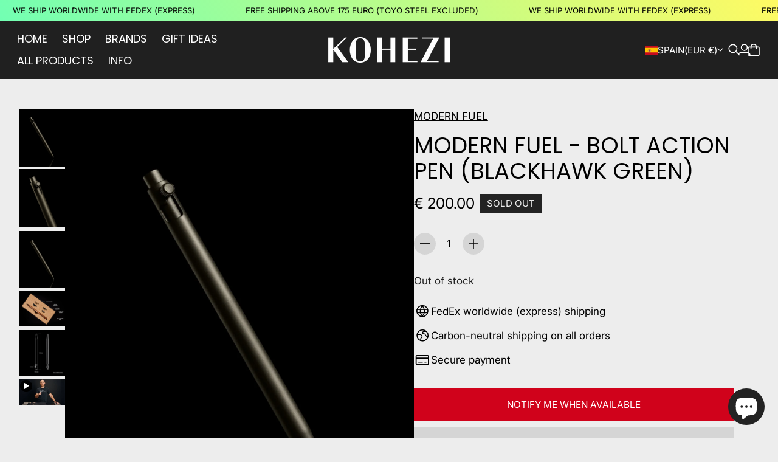

--- FILE ---
content_type: text/html; charset=utf-8
request_url: https://www.kohezi.com/en-es/products/modern-fuel-bolt-action-pen-blackhawk-green
body_size: 71237
content:
<!doctype html>

<!--
  --------------------------------------------------------------------
  #  Eclipse v5.0.3
  #  Documentation: https://help.fluorescent.co/eclipse
  #  Purchase: https://themes.shopify.com/themes/eclipse
  #  A product by Fluorescent: https://fluorescent.co/
  --------------------------------------------------------------------
-->



<html class="no-js" lang="en">
  <head><meta charset="UTF-8">
<meta name="viewport" content="width=device-width,initial-scale=1">

<meta name="description" content="Every Blackhawk Green pen is carved out of a solid block of Stainless Steel and contains no plastic working components. Each pen is finished in a custom-blended Cerakote - an advanced ceramic-based coating known for its extreme durability - and then heat-cured to give you the ultimate protection in a beautiful deep, da">
<link rel="canonical" href="https://www.kohezi.com/en-es/products/modern-fuel-bolt-action-pen-blackhawk-green">
<link rel="preconnect" href="https://cdn.shopify.com" crossorigin>

<link rel="shortcut icon" href="//www.kohezi.com/cdn/shop/files/kohezi-logo-k_23f945fa-ba0f-4d60-83c6-3157344a9cd9.png?crop=center&height=32&v=1613640398&width=32" type="image/png">
<title>Modern Fuel - Bolt Action Pen (Blackhawk Green) - KOHEZI</title>
<meta property="og:url" content="https://www.kohezi.com/en-es/products/modern-fuel-bolt-action-pen-blackhawk-green">
<meta property="og:site_name" content="KOHEZI">
<meta property="og:type" content="product">
<meta property="og:title" content="Modern Fuel - Bolt Action Pen (Blackhawk Green)">
<meta property="og:description" content="Every Blackhawk Green pen is carved out of a solid block of Stainless Steel and contains no plastic working components. Each pen is finished in a custom-blended Cerakote - an advanced ceramic-based coating known for its extreme durability - and then heat-cured to give you the ultimate protection in a beautiful deep, da">
<meta property="og:image" content="http://www.kohezi.com/cdn/shop/products/modern-fuel-bolt-action-pen-blackhawk-green-568732.jpg?v=1748365171&width=1920">
<meta property="og:image:secure_url" content="https://www.kohezi.com/cdn/shop/products/modern-fuel-bolt-action-pen-blackhawk-green-568732.jpg?v=1748365171&width=1920">

<meta property="og:price:amount" content="200.00">
  <meta property="og:price:currency" content="EUR">

<meta name="twitter:title" content="Modern Fuel - Bolt Action Pen (Blackhawk Green)">
<meta name="twitter:description" content="Every Blackhawk Green pen is carved out of a solid block of Stainless Steel and contains no plastic working components. Each pen is finished in a custom-blended Cerakote - an advanced ceramic-based coating known for its extreme durability - and then heat-cured to give you the ultimate protection in a beautiful deep, da">
<meta name="twitter:card" content="summary_large_image">
<meta name="twitter:image" content="https://www.kohezi.com/cdn/shop/products/modern-fuel-bolt-action-pen-blackhawk-green-568732.jpg?v=1748365171&width=1920">
<meta name="twitter:image:width" content="480">
<meta name="twitter:image:height" content="480">
<style>
  @property --property-test {
    syntax: '<percentage>';
    inherits: false;
    initial-value: 100%;
  }
</style>

<script>
  console.log('Eclipse v5.0.3 by Fluorescent');

  // Remove no-js class once JS is available.
  document.documentElement.classList.remove('no-js');
  document.documentElement.classList.add('js');

  // Determine whether @property is supported.
  const propertyTestValue = window.getComputedStyle(document.documentElement).getPropertyValue('--property-test')

  if (propertyTestValue === "") {
    document.documentElement.classList.add('prop-value-api-not-supported');
  } else {
    document.documentElement.classList.add('prop-value-api-supported');
  }

  // Determine whether the user preferes reduced motion, or animations should be enabled.
  if (window.matchMedia(`(prefers-reduced-motion: reduce)`) === true || window.matchMedia(`(prefers-reduced-motion: reduce)`).matches === true) {
    document.documentElement.classList.add('prefers-reduced-motion');
  } else {
    document.documentElement.classList.add('do-anim');
  }

  window.theme = {
    version: 'v5.0.3',
    themeName: 'Eclipse',
    moneyFormat: "€ {{ amount }}",
    coreData: {
      n: "Eclipse",
      v: "v5.0.3",
    },
    strings: {
      name: "KOHEZI",
      accessibility: {
        playVideo: "Play",
        pauseVideo: "Pause",
        carouselSelect:  "Move carousel to slide {{ number }}",
        carouselPause: "Pause carousel",
        carouselPlay: "Play carousel"
      },
      product: {
        review: "Write a review"
      },
      products: {
        product: {
          unavailable: "Unavailable",
          unitPrice: "Unit price",
          unitPriceSeparator: "per",
          sku: "SKU"
        },
        giftCardRecipientErrors: {
          email: "Email is invalid.",
          name: "Name can't be present without email.",
          message: "Message can't be present without email address.",
          
          send_on: "Send on date can't be present without email address.",
        }
      },
      cart: {
        editCartNote: "Edit order notes",
        addCartNote: "Add order notes",
        quantityError: "You have the maximum number of this product in your cart"
      },
      pagination: {
        viewing: "You\u0026#39;re viewing {{ of }} of {{ total }}",
        products: "products",
        results: "results"
      }
    },
    routes: {
      root: "/en-es",
      cart: {
        base: "/en-es/cart",
        add: "/en-es/cart/add",
        change: "/en-es/cart/change",
        update: "/en-es/cart/update",
        clear: "/en-es/cart/clear",
        // Manual routes until Shopify adds support
        shipping: "/en-es/cart/shipping_rates"
      },
      // Manual routes until Shopify adds support
      products: "/en-es/products",
      productRecommendations: "/en-es/recommendations/products",
      predictiveSearch: '/en-es/search/suggest',
      search: '/en-es/search'
    },
    icons: {
      leftChevronWithStem: "\u003cspan class=\"icon icon--chevron-with-stem-left\" style=\"--icon-width: 20px; --icon-height: 18px;\"\u003e\n  \u003csvg viewBox=\"0 0 22 18\" fill=\"none\" xmlns=\"http:\/\/www.w3.org\/2000\/svg\"\u003e\n      \n      \u003cg style=\"transform: rotate(180deg); transform-origin: center;\"\u003e\n        \u003cpath class=\"chevron\" d=\"M12.7615 1.26501L20.5 9.00357L12.7615 16.7421\" stroke=\"currentColor\" stroke-width=\"1.75\"\/\u003e\n        \u003cpath class=\"stem\" d=\"M0 9L20.3091 9.00001\" stroke=\"currentColor\" stroke-width=\"1.75\"\/\u003e\n      \u003c\/g\u003e\n    \u003c\/svg\u003e\n\u003c\/span\u003e\n\n",
      rightChevronWithStem: "\u003cspan class=\"icon icon--chevron-with-stem-right\" style=\"--icon-width: 20px; --icon-height: 18px;\"\u003e\n  \u003csvg viewBox=\"0 0 22 18\" fill=\"none\" xmlns=\"http:\/\/www.w3.org\/2000\/svg\"\u003e\n      \n      \u003cg style=\"transform: rotate(0deg); transform-origin: center;\"\u003e\n        \u003cpath class=\"chevron\" d=\"M12.7615 1.26501L20.5 9.00357L12.7615 16.7421\" stroke=\"currentColor\" stroke-width=\"1.75\"\/\u003e\n        \u003cpath class=\"stem\" d=\"M0 9L20.3091 9.00001\" stroke=\"currentColor\" stroke-width=\"1.75\"\/\u003e\n      \u003c\/g\u003e\n    \u003c\/svg\u003e\n\u003c\/span\u003e\n\n",
      close: "\u003cspan class=\"icon icon--cross\" style=\"--icon-width: 24px; --icon-height: 24px;\"\u003e\n  \u003csvg xmlns=\"http:\/\/www.w3.org\/2000\/svg\" width=\"16\" height=\"16\" viewBox=\"0 0 16 16\" fill=\"none\"\u003e\n          \u003cpath d=\"M1.75 1.75L8 8M14.25 14.25L8 8M8 8L14.25 1.75M8 8L1.75 14.25\" stroke=\"currentColor\" stroke-width=\"1.55556\" stroke-linecap=\"square\"\/\u003e\n        \u003c\/svg\u003e\n\u003c\/span\u003e\n\n",
      zoom: "\u003cspan class=\"icon icon--media-zoom-in\" style=\"--icon-width: 24px; --icon-height: 24px;\"\u003e\n  \u003csvg xmlns=\"http:\/\/www.w3.org\/2000\/svg\" viewBox=\"0 0 20 20\" fill=\"none\"\u003e\n          \u003cpath d=\"M8.5 16C12.6421 16 16 12.6421 16 8.5C16 4.35786 12.6421 1 8.5 1C4.35786 1 1 4.35786 1 8.5C1 12.6421 4.35786 16 8.5 16Z\" stroke=\"currentColor\" stroke-width=\"1.5\" stroke-miterlimit=\"10\" stroke-linecap=\"round\"\/\u003e\n          \u003cpath d=\"M5.09508 8.60999H12.1733\" stroke=\"currentColor\" stroke-width=\"1.5\" stroke-miterlimit=\"10\" stroke-linecap=\"round\"\/\u003e\n          \u003cpath class=\"cross-up\" d=\"M8.63377 5.07147V12.1497\" stroke=\"currentColor\" stroke-width=\"1.5\" stroke-miterlimit=\"10\" stroke-linecap=\"round\"\/\u003e\n          \u003cpath d=\"M17.9926 19.0303C18.2855 19.3232 18.7604 19.3232 19.0532 19.0303C19.3461 18.7374 19.3461 18.2626 19.0532 17.9697L17.9926 19.0303ZM13.6845 14.7222L17.9926 19.0303L19.0532 17.9697L14.7451 13.6615L13.6845 14.7222Z\" fill=\"currentColor\"\/\u003e\n        \u003c\/svg\u003e\n\u003c\/span\u003e\n\n",
      zoomIn: "\u003cspan class=\"icon icon--media-zoom-in\" style=\"--icon-width: 24px; --icon-height: 24px;\"\u003e\n  \u003csvg xmlns=\"http:\/\/www.w3.org\/2000\/svg\" viewBox=\"0 0 20 20\" fill=\"none\"\u003e\n          \u003cpath d=\"M8.5 16C12.6421 16 16 12.6421 16 8.5C16 4.35786 12.6421 1 8.5 1C4.35786 1 1 4.35786 1 8.5C1 12.6421 4.35786 16 8.5 16Z\" stroke=\"currentColor\" stroke-width=\"1.5\" stroke-miterlimit=\"10\" stroke-linecap=\"round\"\/\u003e\n          \u003cpath d=\"M5.09508 8.60999H12.1733\" stroke=\"currentColor\" stroke-width=\"1.5\" stroke-miterlimit=\"10\" stroke-linecap=\"round\"\/\u003e\n          \u003cpath class=\"cross-up\" d=\"M8.63377 5.07147V12.1497\" stroke=\"currentColor\" stroke-width=\"1.5\" stroke-miterlimit=\"10\" stroke-linecap=\"round\"\/\u003e\n          \u003cpath d=\"M17.9926 19.0303C18.2855 19.3232 18.7604 19.3232 19.0532 19.0303C19.3461 18.7374 19.3461 18.2626 19.0532 17.9697L17.9926 19.0303ZM13.6845 14.7222L17.9926 19.0303L19.0532 17.9697L14.7451 13.6615L13.6845 14.7222Z\" fill=\"currentColor\"\/\u003e\n        \u003c\/svg\u003e\n\u003c\/span\u003e\n\n  \u003cspan class=\"zoom-icon__text zoom-in fs-body-75\"\u003eZoom in\u003c\/span\u003e",
      zoomOut: "\u003cspan class=\"icon icon--media-zoom-out\" style=\"--icon-width: 24px; --icon-height: 24px;\"\u003e\n  \u003csvg xmlns=\"http:\/\/www.w3.org\/2000\/svg\" viewBox=\"0 0 20 20\" fill=\"none\"\u003e\n          \u003cpath d=\"M8.5 16C12.6421 16 16 12.6421 16 8.5C16 4.35786 12.6421 1 8.5 1C4.35786 1 1 4.35786 1 8.5C1 12.6421 4.35786 16 8.5 16Z\" stroke=\"currentColor\" stroke-width=\"1.5\" stroke-miterlimit=\"10\" stroke-linecap=\"round\"\/\u003e\n          \u003cpath d=\"M5.09508 8.60999H12.1733\" stroke=\"currentColor\" stroke-width=\"1.5\" stroke-miterlimit=\"10\" stroke-linecap=\"round\"\/\u003e\n          \u003cpath d=\"M17.9683 19.0289C18.2604 19.3226 18.7352 19.3239 19.0289 19.0317C19.3226 18.7396 19.3239 18.2648 19.0317 17.9711L17.9683 19.0289ZM13.683 14.7208L17.9683 19.0289L19.0317 17.9711L14.7465 13.663L13.683 14.7208Z\" fill=\"currentColor\"\/\u003e\n        \u003c\/svg\u003e\n\u003c\/span\u003e\n\n  \u003cspan class=\"zoom-icon__text zoom-out fs-body-75\"\u003eZoom out\u003c\/span\u003e",
      play: "\u003cspan class=\"icon icon--media-play\" style=\"--icon-width: 24px; --icon-height: 24px;\"\u003e\n  \u003csvg xmlns=\"http:\/\/www.w3.org\/2000\/svg\" fill=\"none\" viewBox=\"0 0 18 20\"\u003e\n          \u003cg clip-path=\"url(#clip0_10912_82110)\"\u003e\n            \u003cpath fill=\"currentColor\" d=\"M4.5 20V0l14 10-14 10Z\"\/\u003e\n          \u003c\/g\u003e\n\n          \u003cdefs\u003e\n            \u003cclipPath id=\"clip0_10912_82110\"\u003e\n              \u003cpath fill=\"#fff\" d=\"M.5 0h18v20H.5z\"\/\u003e\n            \u003c\/clipPath\u003e\n          \u003c\/defs\u003e\n        \u003c\/svg\u003e\n\u003c\/span\u003e\n\n",
      pause: "\u003cspan class=\"icon icon--media-pause\" style=\"--icon-width: 24px; --icon-height: 24px;\"\u003e\n  \u003csvg xmlns=\"http:\/\/www.w3.org\/2000\/svg\" viewBox=\"0 0 12 14\" fill=\"none\"\u003e\n          \u003cpath fill-rule=\"evenodd\" clip-rule=\"evenodd\" d=\"M4 0H0V14H4V0ZM12 0H8V14H12V0Z\" fill=\"currentColor\"\/\u003e\n        \u003c\/svg\u003e\n\u003c\/span\u003e\n\n"
    }
  }

  

  
    window.theme.allCountryOptionTags = "\u003coption value=\"Germany\" data-provinces=\"[]\"\u003eGermany\u003c\/option\u003e\n\u003coption value=\"United Kingdom\" data-provinces=\"[[\u0026quot;British Forces\u0026quot;,\u0026quot;British Forces\u0026quot;],[\u0026quot;England\u0026quot;,\u0026quot;England\u0026quot;],[\u0026quot;Northern Ireland\u0026quot;,\u0026quot;Northern Ireland\u0026quot;],[\u0026quot;Scotland\u0026quot;,\u0026quot;Scotland\u0026quot;],[\u0026quot;Wales\u0026quot;,\u0026quot;Wales\u0026quot;]]\"\u003eUnited Kingdom\u003c\/option\u003e\n\u003coption value=\"United States\" data-provinces=\"[[\u0026quot;Alabama\u0026quot;,\u0026quot;Alabama\u0026quot;],[\u0026quot;Alaska\u0026quot;,\u0026quot;Alaska\u0026quot;],[\u0026quot;American Samoa\u0026quot;,\u0026quot;American Samoa\u0026quot;],[\u0026quot;Arizona\u0026quot;,\u0026quot;Arizona\u0026quot;],[\u0026quot;Arkansas\u0026quot;,\u0026quot;Arkansas\u0026quot;],[\u0026quot;Armed Forces Americas\u0026quot;,\u0026quot;Armed Forces Americas\u0026quot;],[\u0026quot;Armed Forces Europe\u0026quot;,\u0026quot;Armed Forces Europe\u0026quot;],[\u0026quot;Armed Forces Pacific\u0026quot;,\u0026quot;Armed Forces Pacific\u0026quot;],[\u0026quot;California\u0026quot;,\u0026quot;California\u0026quot;],[\u0026quot;Colorado\u0026quot;,\u0026quot;Colorado\u0026quot;],[\u0026quot;Connecticut\u0026quot;,\u0026quot;Connecticut\u0026quot;],[\u0026quot;Delaware\u0026quot;,\u0026quot;Delaware\u0026quot;],[\u0026quot;District of Columbia\u0026quot;,\u0026quot;Washington DC\u0026quot;],[\u0026quot;Federated States of Micronesia\u0026quot;,\u0026quot;Micronesia\u0026quot;],[\u0026quot;Florida\u0026quot;,\u0026quot;Florida\u0026quot;],[\u0026quot;Georgia\u0026quot;,\u0026quot;Georgia\u0026quot;],[\u0026quot;Guam\u0026quot;,\u0026quot;Guam\u0026quot;],[\u0026quot;Hawaii\u0026quot;,\u0026quot;Hawaii\u0026quot;],[\u0026quot;Idaho\u0026quot;,\u0026quot;Idaho\u0026quot;],[\u0026quot;Illinois\u0026quot;,\u0026quot;Illinois\u0026quot;],[\u0026quot;Indiana\u0026quot;,\u0026quot;Indiana\u0026quot;],[\u0026quot;Iowa\u0026quot;,\u0026quot;Iowa\u0026quot;],[\u0026quot;Kansas\u0026quot;,\u0026quot;Kansas\u0026quot;],[\u0026quot;Kentucky\u0026quot;,\u0026quot;Kentucky\u0026quot;],[\u0026quot;Louisiana\u0026quot;,\u0026quot;Louisiana\u0026quot;],[\u0026quot;Maine\u0026quot;,\u0026quot;Maine\u0026quot;],[\u0026quot;Marshall Islands\u0026quot;,\u0026quot;Marshall Islands\u0026quot;],[\u0026quot;Maryland\u0026quot;,\u0026quot;Maryland\u0026quot;],[\u0026quot;Massachusetts\u0026quot;,\u0026quot;Massachusetts\u0026quot;],[\u0026quot;Michigan\u0026quot;,\u0026quot;Michigan\u0026quot;],[\u0026quot;Minnesota\u0026quot;,\u0026quot;Minnesota\u0026quot;],[\u0026quot;Mississippi\u0026quot;,\u0026quot;Mississippi\u0026quot;],[\u0026quot;Missouri\u0026quot;,\u0026quot;Missouri\u0026quot;],[\u0026quot;Montana\u0026quot;,\u0026quot;Montana\u0026quot;],[\u0026quot;Nebraska\u0026quot;,\u0026quot;Nebraska\u0026quot;],[\u0026quot;Nevada\u0026quot;,\u0026quot;Nevada\u0026quot;],[\u0026quot;New Hampshire\u0026quot;,\u0026quot;New Hampshire\u0026quot;],[\u0026quot;New Jersey\u0026quot;,\u0026quot;New Jersey\u0026quot;],[\u0026quot;New Mexico\u0026quot;,\u0026quot;New Mexico\u0026quot;],[\u0026quot;New York\u0026quot;,\u0026quot;New York\u0026quot;],[\u0026quot;North Carolina\u0026quot;,\u0026quot;North Carolina\u0026quot;],[\u0026quot;North Dakota\u0026quot;,\u0026quot;North Dakota\u0026quot;],[\u0026quot;Northern Mariana Islands\u0026quot;,\u0026quot;Northern Mariana Islands\u0026quot;],[\u0026quot;Ohio\u0026quot;,\u0026quot;Ohio\u0026quot;],[\u0026quot;Oklahoma\u0026quot;,\u0026quot;Oklahoma\u0026quot;],[\u0026quot;Oregon\u0026quot;,\u0026quot;Oregon\u0026quot;],[\u0026quot;Palau\u0026quot;,\u0026quot;Palau\u0026quot;],[\u0026quot;Pennsylvania\u0026quot;,\u0026quot;Pennsylvania\u0026quot;],[\u0026quot;Puerto Rico\u0026quot;,\u0026quot;Puerto Rico\u0026quot;],[\u0026quot;Rhode Island\u0026quot;,\u0026quot;Rhode Island\u0026quot;],[\u0026quot;South Carolina\u0026quot;,\u0026quot;South Carolina\u0026quot;],[\u0026quot;South Dakota\u0026quot;,\u0026quot;South Dakota\u0026quot;],[\u0026quot;Tennessee\u0026quot;,\u0026quot;Tennessee\u0026quot;],[\u0026quot;Texas\u0026quot;,\u0026quot;Texas\u0026quot;],[\u0026quot;Utah\u0026quot;,\u0026quot;Utah\u0026quot;],[\u0026quot;Vermont\u0026quot;,\u0026quot;Vermont\u0026quot;],[\u0026quot;Virgin Islands\u0026quot;,\u0026quot;U.S. Virgin Islands\u0026quot;],[\u0026quot;Virginia\u0026quot;,\u0026quot;Virginia\u0026quot;],[\u0026quot;Washington\u0026quot;,\u0026quot;Washington\u0026quot;],[\u0026quot;West Virginia\u0026quot;,\u0026quot;West Virginia\u0026quot;],[\u0026quot;Wisconsin\u0026quot;,\u0026quot;Wisconsin\u0026quot;],[\u0026quot;Wyoming\u0026quot;,\u0026quot;Wyoming\u0026quot;]]\"\u003eUnited States\u003c\/option\u003e\n\u003coption value=\"France\" data-provinces=\"[]\"\u003eFrance\u003c\/option\u003e\n\u003coption value=\"---\" data-provinces=\"[]\"\u003e---\u003c\/option\u003e\n\u003coption value=\"Afghanistan\" data-provinces=\"[]\"\u003eAfghanistan\u003c\/option\u003e\n\u003coption value=\"Aland Islands\" data-provinces=\"[]\"\u003eÅland Islands\u003c\/option\u003e\n\u003coption value=\"Albania\" data-provinces=\"[]\"\u003eAlbania\u003c\/option\u003e\n\u003coption value=\"Algeria\" data-provinces=\"[]\"\u003eAlgeria\u003c\/option\u003e\n\u003coption value=\"Andorra\" data-provinces=\"[]\"\u003eAndorra\u003c\/option\u003e\n\u003coption value=\"Angola\" data-provinces=\"[]\"\u003eAngola\u003c\/option\u003e\n\u003coption value=\"Anguilla\" data-provinces=\"[]\"\u003eAnguilla\u003c\/option\u003e\n\u003coption value=\"Antigua And Barbuda\" data-provinces=\"[]\"\u003eAntigua \u0026 Barbuda\u003c\/option\u003e\n\u003coption value=\"Argentina\" data-provinces=\"[[\u0026quot;Buenos Aires\u0026quot;,\u0026quot;Buenos Aires Province\u0026quot;],[\u0026quot;Catamarca\u0026quot;,\u0026quot;Catamarca\u0026quot;],[\u0026quot;Chaco\u0026quot;,\u0026quot;Chaco\u0026quot;],[\u0026quot;Chubut\u0026quot;,\u0026quot;Chubut\u0026quot;],[\u0026quot;Ciudad Autónoma de Buenos Aires\u0026quot;,\u0026quot;Buenos Aires (Autonomous City)\u0026quot;],[\u0026quot;Corrientes\u0026quot;,\u0026quot;Corrientes\u0026quot;],[\u0026quot;Córdoba\u0026quot;,\u0026quot;Córdoba\u0026quot;],[\u0026quot;Entre Ríos\u0026quot;,\u0026quot;Entre Ríos\u0026quot;],[\u0026quot;Formosa\u0026quot;,\u0026quot;Formosa\u0026quot;],[\u0026quot;Jujuy\u0026quot;,\u0026quot;Jujuy\u0026quot;],[\u0026quot;La Pampa\u0026quot;,\u0026quot;La Pampa\u0026quot;],[\u0026quot;La Rioja\u0026quot;,\u0026quot;La Rioja\u0026quot;],[\u0026quot;Mendoza\u0026quot;,\u0026quot;Mendoza\u0026quot;],[\u0026quot;Misiones\u0026quot;,\u0026quot;Misiones\u0026quot;],[\u0026quot;Neuquén\u0026quot;,\u0026quot;Neuquén\u0026quot;],[\u0026quot;Río Negro\u0026quot;,\u0026quot;Río Negro\u0026quot;],[\u0026quot;Salta\u0026quot;,\u0026quot;Salta\u0026quot;],[\u0026quot;San Juan\u0026quot;,\u0026quot;San Juan\u0026quot;],[\u0026quot;San Luis\u0026quot;,\u0026quot;San Luis\u0026quot;],[\u0026quot;Santa Cruz\u0026quot;,\u0026quot;Santa Cruz\u0026quot;],[\u0026quot;Santa Fe\u0026quot;,\u0026quot;Santa Fe\u0026quot;],[\u0026quot;Santiago Del Estero\u0026quot;,\u0026quot;Santiago del Estero\u0026quot;],[\u0026quot;Tierra Del Fuego\u0026quot;,\u0026quot;Tierra del Fuego\u0026quot;],[\u0026quot;Tucumán\u0026quot;,\u0026quot;Tucumán\u0026quot;]]\"\u003eArgentina\u003c\/option\u003e\n\u003coption value=\"Armenia\" data-provinces=\"[]\"\u003eArmenia\u003c\/option\u003e\n\u003coption value=\"Aruba\" data-provinces=\"[]\"\u003eAruba\u003c\/option\u003e\n\u003coption value=\"Ascension Island\" data-provinces=\"[]\"\u003eAscension Island\u003c\/option\u003e\n\u003coption value=\"Australia\" data-provinces=\"[[\u0026quot;Australian Capital Territory\u0026quot;,\u0026quot;Australian Capital Territory\u0026quot;],[\u0026quot;New South Wales\u0026quot;,\u0026quot;New South Wales\u0026quot;],[\u0026quot;Northern Territory\u0026quot;,\u0026quot;Northern Territory\u0026quot;],[\u0026quot;Queensland\u0026quot;,\u0026quot;Queensland\u0026quot;],[\u0026quot;South Australia\u0026quot;,\u0026quot;South Australia\u0026quot;],[\u0026quot;Tasmania\u0026quot;,\u0026quot;Tasmania\u0026quot;],[\u0026quot;Victoria\u0026quot;,\u0026quot;Victoria\u0026quot;],[\u0026quot;Western Australia\u0026quot;,\u0026quot;Western Australia\u0026quot;]]\"\u003eAustralia\u003c\/option\u003e\n\u003coption value=\"Austria\" data-provinces=\"[]\"\u003eAustria\u003c\/option\u003e\n\u003coption value=\"Azerbaijan\" data-provinces=\"[]\"\u003eAzerbaijan\u003c\/option\u003e\n\u003coption value=\"Bahamas\" data-provinces=\"[]\"\u003eBahamas\u003c\/option\u003e\n\u003coption value=\"Bahrain\" data-provinces=\"[]\"\u003eBahrain\u003c\/option\u003e\n\u003coption value=\"Bangladesh\" data-provinces=\"[]\"\u003eBangladesh\u003c\/option\u003e\n\u003coption value=\"Barbados\" data-provinces=\"[]\"\u003eBarbados\u003c\/option\u003e\n\u003coption value=\"Belarus\" data-provinces=\"[]\"\u003eBelarus\u003c\/option\u003e\n\u003coption value=\"Belgium\" data-provinces=\"[]\"\u003eBelgium\u003c\/option\u003e\n\u003coption value=\"Belize\" data-provinces=\"[]\"\u003eBelize\u003c\/option\u003e\n\u003coption value=\"Benin\" data-provinces=\"[]\"\u003eBenin\u003c\/option\u003e\n\u003coption value=\"Bermuda\" data-provinces=\"[]\"\u003eBermuda\u003c\/option\u003e\n\u003coption value=\"Bhutan\" data-provinces=\"[]\"\u003eBhutan\u003c\/option\u003e\n\u003coption value=\"Bolivia\" data-provinces=\"[]\"\u003eBolivia\u003c\/option\u003e\n\u003coption value=\"Bosnia And Herzegovina\" data-provinces=\"[]\"\u003eBosnia \u0026 Herzegovina\u003c\/option\u003e\n\u003coption value=\"Botswana\" data-provinces=\"[]\"\u003eBotswana\u003c\/option\u003e\n\u003coption value=\"Brazil\" data-provinces=\"[[\u0026quot;Acre\u0026quot;,\u0026quot;Acre\u0026quot;],[\u0026quot;Alagoas\u0026quot;,\u0026quot;Alagoas\u0026quot;],[\u0026quot;Amapá\u0026quot;,\u0026quot;Amapá\u0026quot;],[\u0026quot;Amazonas\u0026quot;,\u0026quot;Amazonas\u0026quot;],[\u0026quot;Bahia\u0026quot;,\u0026quot;Bahia\u0026quot;],[\u0026quot;Ceará\u0026quot;,\u0026quot;Ceará\u0026quot;],[\u0026quot;Distrito Federal\u0026quot;,\u0026quot;Federal District\u0026quot;],[\u0026quot;Espírito Santo\u0026quot;,\u0026quot;Espírito Santo\u0026quot;],[\u0026quot;Goiás\u0026quot;,\u0026quot;Goiás\u0026quot;],[\u0026quot;Maranhão\u0026quot;,\u0026quot;Maranhão\u0026quot;],[\u0026quot;Mato Grosso\u0026quot;,\u0026quot;Mato Grosso\u0026quot;],[\u0026quot;Mato Grosso do Sul\u0026quot;,\u0026quot;Mato Grosso do Sul\u0026quot;],[\u0026quot;Minas Gerais\u0026quot;,\u0026quot;Minas Gerais\u0026quot;],[\u0026quot;Paraná\u0026quot;,\u0026quot;Paraná\u0026quot;],[\u0026quot;Paraíba\u0026quot;,\u0026quot;Paraíba\u0026quot;],[\u0026quot;Pará\u0026quot;,\u0026quot;Pará\u0026quot;],[\u0026quot;Pernambuco\u0026quot;,\u0026quot;Pernambuco\u0026quot;],[\u0026quot;Piauí\u0026quot;,\u0026quot;Piauí\u0026quot;],[\u0026quot;Rio Grande do Norte\u0026quot;,\u0026quot;Rio Grande do Norte\u0026quot;],[\u0026quot;Rio Grande do Sul\u0026quot;,\u0026quot;Rio Grande do Sul\u0026quot;],[\u0026quot;Rio de Janeiro\u0026quot;,\u0026quot;Rio de Janeiro\u0026quot;],[\u0026quot;Rondônia\u0026quot;,\u0026quot;Rondônia\u0026quot;],[\u0026quot;Roraima\u0026quot;,\u0026quot;Roraima\u0026quot;],[\u0026quot;Santa Catarina\u0026quot;,\u0026quot;Santa Catarina\u0026quot;],[\u0026quot;Sergipe\u0026quot;,\u0026quot;Sergipe\u0026quot;],[\u0026quot;São Paulo\u0026quot;,\u0026quot;São Paulo\u0026quot;],[\u0026quot;Tocantins\u0026quot;,\u0026quot;Tocantins\u0026quot;]]\"\u003eBrazil\u003c\/option\u003e\n\u003coption value=\"British Indian Ocean Territory\" data-provinces=\"[]\"\u003eBritish Indian Ocean Territory\u003c\/option\u003e\n\u003coption value=\"Virgin Islands, British\" data-provinces=\"[]\"\u003eBritish Virgin Islands\u003c\/option\u003e\n\u003coption value=\"Brunei\" data-provinces=\"[]\"\u003eBrunei\u003c\/option\u003e\n\u003coption value=\"Bulgaria\" data-provinces=\"[]\"\u003eBulgaria\u003c\/option\u003e\n\u003coption value=\"Burkina Faso\" data-provinces=\"[]\"\u003eBurkina Faso\u003c\/option\u003e\n\u003coption value=\"Burundi\" data-provinces=\"[]\"\u003eBurundi\u003c\/option\u003e\n\u003coption value=\"Cambodia\" data-provinces=\"[]\"\u003eCambodia\u003c\/option\u003e\n\u003coption value=\"Republic of Cameroon\" data-provinces=\"[]\"\u003eCameroon\u003c\/option\u003e\n\u003coption value=\"Canada\" data-provinces=\"[[\u0026quot;Alberta\u0026quot;,\u0026quot;Alberta\u0026quot;],[\u0026quot;British Columbia\u0026quot;,\u0026quot;British Columbia\u0026quot;],[\u0026quot;Manitoba\u0026quot;,\u0026quot;Manitoba\u0026quot;],[\u0026quot;New Brunswick\u0026quot;,\u0026quot;New Brunswick\u0026quot;],[\u0026quot;Newfoundland and Labrador\u0026quot;,\u0026quot;Newfoundland and Labrador\u0026quot;],[\u0026quot;Northwest Territories\u0026quot;,\u0026quot;Northwest Territories\u0026quot;],[\u0026quot;Nova Scotia\u0026quot;,\u0026quot;Nova Scotia\u0026quot;],[\u0026quot;Nunavut\u0026quot;,\u0026quot;Nunavut\u0026quot;],[\u0026quot;Ontario\u0026quot;,\u0026quot;Ontario\u0026quot;],[\u0026quot;Prince Edward Island\u0026quot;,\u0026quot;Prince Edward Island\u0026quot;],[\u0026quot;Quebec\u0026quot;,\u0026quot;Quebec\u0026quot;],[\u0026quot;Saskatchewan\u0026quot;,\u0026quot;Saskatchewan\u0026quot;],[\u0026quot;Yukon\u0026quot;,\u0026quot;Yukon\u0026quot;]]\"\u003eCanada\u003c\/option\u003e\n\u003coption value=\"Cape Verde\" data-provinces=\"[]\"\u003eCape Verde\u003c\/option\u003e\n\u003coption value=\"Caribbean Netherlands\" data-provinces=\"[]\"\u003eCaribbean Netherlands\u003c\/option\u003e\n\u003coption value=\"Cayman Islands\" data-provinces=\"[]\"\u003eCayman Islands\u003c\/option\u003e\n\u003coption value=\"Central African Republic\" data-provinces=\"[]\"\u003eCentral African Republic\u003c\/option\u003e\n\u003coption value=\"Chad\" data-provinces=\"[]\"\u003eChad\u003c\/option\u003e\n\u003coption value=\"Chile\" data-provinces=\"[[\u0026quot;Antofagasta\u0026quot;,\u0026quot;Antofagasta\u0026quot;],[\u0026quot;Araucanía\u0026quot;,\u0026quot;Araucanía\u0026quot;],[\u0026quot;Arica and Parinacota\u0026quot;,\u0026quot;Arica y Parinacota\u0026quot;],[\u0026quot;Atacama\u0026quot;,\u0026quot;Atacama\u0026quot;],[\u0026quot;Aysén\u0026quot;,\u0026quot;Aysén\u0026quot;],[\u0026quot;Biobío\u0026quot;,\u0026quot;Bío Bío\u0026quot;],[\u0026quot;Coquimbo\u0026quot;,\u0026quot;Coquimbo\u0026quot;],[\u0026quot;Los Lagos\u0026quot;,\u0026quot;Los Lagos\u0026quot;],[\u0026quot;Los Ríos\u0026quot;,\u0026quot;Los Ríos\u0026quot;],[\u0026quot;Magallanes\u0026quot;,\u0026quot;Magallanes Region\u0026quot;],[\u0026quot;Maule\u0026quot;,\u0026quot;Maule\u0026quot;],[\u0026quot;O\u0026#39;Higgins\u0026quot;,\u0026quot;Libertador General Bernardo O’Higgins\u0026quot;],[\u0026quot;Santiago\u0026quot;,\u0026quot;Santiago Metropolitan\u0026quot;],[\u0026quot;Tarapacá\u0026quot;,\u0026quot;Tarapacá\u0026quot;],[\u0026quot;Valparaíso\u0026quot;,\u0026quot;Valparaíso\u0026quot;],[\u0026quot;Ñuble\u0026quot;,\u0026quot;Ñuble\u0026quot;]]\"\u003eChile\u003c\/option\u003e\n\u003coption value=\"China\" data-provinces=\"[[\u0026quot;Anhui\u0026quot;,\u0026quot;Anhui\u0026quot;],[\u0026quot;Beijing\u0026quot;,\u0026quot;Beijing\u0026quot;],[\u0026quot;Chongqing\u0026quot;,\u0026quot;Chongqing\u0026quot;],[\u0026quot;Fujian\u0026quot;,\u0026quot;Fujian\u0026quot;],[\u0026quot;Gansu\u0026quot;,\u0026quot;Gansu\u0026quot;],[\u0026quot;Guangdong\u0026quot;,\u0026quot;Guangdong\u0026quot;],[\u0026quot;Guangxi\u0026quot;,\u0026quot;Guangxi\u0026quot;],[\u0026quot;Guizhou\u0026quot;,\u0026quot;Guizhou\u0026quot;],[\u0026quot;Hainan\u0026quot;,\u0026quot;Hainan\u0026quot;],[\u0026quot;Hebei\u0026quot;,\u0026quot;Hebei\u0026quot;],[\u0026quot;Heilongjiang\u0026quot;,\u0026quot;Heilongjiang\u0026quot;],[\u0026quot;Henan\u0026quot;,\u0026quot;Henan\u0026quot;],[\u0026quot;Hubei\u0026quot;,\u0026quot;Hubei\u0026quot;],[\u0026quot;Hunan\u0026quot;,\u0026quot;Hunan\u0026quot;],[\u0026quot;Inner Mongolia\u0026quot;,\u0026quot;Inner Mongolia\u0026quot;],[\u0026quot;Jiangsu\u0026quot;,\u0026quot;Jiangsu\u0026quot;],[\u0026quot;Jiangxi\u0026quot;,\u0026quot;Jiangxi\u0026quot;],[\u0026quot;Jilin\u0026quot;,\u0026quot;Jilin\u0026quot;],[\u0026quot;Liaoning\u0026quot;,\u0026quot;Liaoning\u0026quot;],[\u0026quot;Ningxia\u0026quot;,\u0026quot;Ningxia\u0026quot;],[\u0026quot;Qinghai\u0026quot;,\u0026quot;Qinghai\u0026quot;],[\u0026quot;Shaanxi\u0026quot;,\u0026quot;Shaanxi\u0026quot;],[\u0026quot;Shandong\u0026quot;,\u0026quot;Shandong\u0026quot;],[\u0026quot;Shanghai\u0026quot;,\u0026quot;Shanghai\u0026quot;],[\u0026quot;Shanxi\u0026quot;,\u0026quot;Shanxi\u0026quot;],[\u0026quot;Sichuan\u0026quot;,\u0026quot;Sichuan\u0026quot;],[\u0026quot;Tianjin\u0026quot;,\u0026quot;Tianjin\u0026quot;],[\u0026quot;Xinjiang\u0026quot;,\u0026quot;Xinjiang\u0026quot;],[\u0026quot;Xizang\u0026quot;,\u0026quot;Tibet\u0026quot;],[\u0026quot;Yunnan\u0026quot;,\u0026quot;Yunnan\u0026quot;],[\u0026quot;Zhejiang\u0026quot;,\u0026quot;Zhejiang\u0026quot;]]\"\u003eChina\u003c\/option\u003e\n\u003coption value=\"Christmas Island\" data-provinces=\"[]\"\u003eChristmas Island\u003c\/option\u003e\n\u003coption value=\"Cocos (Keeling) Islands\" data-provinces=\"[]\"\u003eCocos (Keeling) Islands\u003c\/option\u003e\n\u003coption value=\"Colombia\" data-provinces=\"[[\u0026quot;Amazonas\u0026quot;,\u0026quot;Amazonas\u0026quot;],[\u0026quot;Antioquia\u0026quot;,\u0026quot;Antioquia\u0026quot;],[\u0026quot;Arauca\u0026quot;,\u0026quot;Arauca\u0026quot;],[\u0026quot;Atlántico\u0026quot;,\u0026quot;Atlántico\u0026quot;],[\u0026quot;Bogotá, D.C.\u0026quot;,\u0026quot;Capital District\u0026quot;],[\u0026quot;Bolívar\u0026quot;,\u0026quot;Bolívar\u0026quot;],[\u0026quot;Boyacá\u0026quot;,\u0026quot;Boyacá\u0026quot;],[\u0026quot;Caldas\u0026quot;,\u0026quot;Caldas\u0026quot;],[\u0026quot;Caquetá\u0026quot;,\u0026quot;Caquetá\u0026quot;],[\u0026quot;Casanare\u0026quot;,\u0026quot;Casanare\u0026quot;],[\u0026quot;Cauca\u0026quot;,\u0026quot;Cauca\u0026quot;],[\u0026quot;Cesar\u0026quot;,\u0026quot;Cesar\u0026quot;],[\u0026quot;Chocó\u0026quot;,\u0026quot;Chocó\u0026quot;],[\u0026quot;Cundinamarca\u0026quot;,\u0026quot;Cundinamarca\u0026quot;],[\u0026quot;Córdoba\u0026quot;,\u0026quot;Córdoba\u0026quot;],[\u0026quot;Guainía\u0026quot;,\u0026quot;Guainía\u0026quot;],[\u0026quot;Guaviare\u0026quot;,\u0026quot;Guaviare\u0026quot;],[\u0026quot;Huila\u0026quot;,\u0026quot;Huila\u0026quot;],[\u0026quot;La Guajira\u0026quot;,\u0026quot;La Guajira\u0026quot;],[\u0026quot;Magdalena\u0026quot;,\u0026quot;Magdalena\u0026quot;],[\u0026quot;Meta\u0026quot;,\u0026quot;Meta\u0026quot;],[\u0026quot;Nariño\u0026quot;,\u0026quot;Nariño\u0026quot;],[\u0026quot;Norte de Santander\u0026quot;,\u0026quot;Norte de Santander\u0026quot;],[\u0026quot;Putumayo\u0026quot;,\u0026quot;Putumayo\u0026quot;],[\u0026quot;Quindío\u0026quot;,\u0026quot;Quindío\u0026quot;],[\u0026quot;Risaralda\u0026quot;,\u0026quot;Risaralda\u0026quot;],[\u0026quot;San Andrés, Providencia y Santa Catalina\u0026quot;,\u0026quot;San Andrés \\u0026 Providencia\u0026quot;],[\u0026quot;Santander\u0026quot;,\u0026quot;Santander\u0026quot;],[\u0026quot;Sucre\u0026quot;,\u0026quot;Sucre\u0026quot;],[\u0026quot;Tolima\u0026quot;,\u0026quot;Tolima\u0026quot;],[\u0026quot;Valle del Cauca\u0026quot;,\u0026quot;Valle del Cauca\u0026quot;],[\u0026quot;Vaupés\u0026quot;,\u0026quot;Vaupés\u0026quot;],[\u0026quot;Vichada\u0026quot;,\u0026quot;Vichada\u0026quot;]]\"\u003eColombia\u003c\/option\u003e\n\u003coption value=\"Comoros\" data-provinces=\"[]\"\u003eComoros\u003c\/option\u003e\n\u003coption value=\"Congo\" data-provinces=\"[]\"\u003eCongo - Brazzaville\u003c\/option\u003e\n\u003coption value=\"Congo, The Democratic Republic Of The\" data-provinces=\"[]\"\u003eCongo - Kinshasa\u003c\/option\u003e\n\u003coption value=\"Cook Islands\" data-provinces=\"[]\"\u003eCook Islands\u003c\/option\u003e\n\u003coption value=\"Costa Rica\" data-provinces=\"[[\u0026quot;Alajuela\u0026quot;,\u0026quot;Alajuela\u0026quot;],[\u0026quot;Cartago\u0026quot;,\u0026quot;Cartago\u0026quot;],[\u0026quot;Guanacaste\u0026quot;,\u0026quot;Guanacaste\u0026quot;],[\u0026quot;Heredia\u0026quot;,\u0026quot;Heredia\u0026quot;],[\u0026quot;Limón\u0026quot;,\u0026quot;Limón\u0026quot;],[\u0026quot;Puntarenas\u0026quot;,\u0026quot;Puntarenas\u0026quot;],[\u0026quot;San José\u0026quot;,\u0026quot;San José\u0026quot;]]\"\u003eCosta Rica\u003c\/option\u003e\n\u003coption value=\"Croatia\" data-provinces=\"[]\"\u003eCroatia\u003c\/option\u003e\n\u003coption value=\"Curaçao\" data-provinces=\"[]\"\u003eCuraçao\u003c\/option\u003e\n\u003coption value=\"Cyprus\" data-provinces=\"[]\"\u003eCyprus\u003c\/option\u003e\n\u003coption value=\"Czech Republic\" data-provinces=\"[]\"\u003eCzechia\u003c\/option\u003e\n\u003coption value=\"Côte d'Ivoire\" data-provinces=\"[]\"\u003eCôte d’Ivoire\u003c\/option\u003e\n\u003coption value=\"Denmark\" data-provinces=\"[]\"\u003eDenmark\u003c\/option\u003e\n\u003coption value=\"Djibouti\" data-provinces=\"[]\"\u003eDjibouti\u003c\/option\u003e\n\u003coption value=\"Dominica\" data-provinces=\"[]\"\u003eDominica\u003c\/option\u003e\n\u003coption value=\"Dominican Republic\" data-provinces=\"[]\"\u003eDominican Republic\u003c\/option\u003e\n\u003coption value=\"Ecuador\" data-provinces=\"[]\"\u003eEcuador\u003c\/option\u003e\n\u003coption value=\"Egypt\" data-provinces=\"[[\u0026quot;6th of October\u0026quot;,\u0026quot;6th of October\u0026quot;],[\u0026quot;Al Sharqia\u0026quot;,\u0026quot;Al Sharqia\u0026quot;],[\u0026quot;Alexandria\u0026quot;,\u0026quot;Alexandria\u0026quot;],[\u0026quot;Aswan\u0026quot;,\u0026quot;Aswan\u0026quot;],[\u0026quot;Asyut\u0026quot;,\u0026quot;Asyut\u0026quot;],[\u0026quot;Beheira\u0026quot;,\u0026quot;Beheira\u0026quot;],[\u0026quot;Beni Suef\u0026quot;,\u0026quot;Beni Suef\u0026quot;],[\u0026quot;Cairo\u0026quot;,\u0026quot;Cairo\u0026quot;],[\u0026quot;Dakahlia\u0026quot;,\u0026quot;Dakahlia\u0026quot;],[\u0026quot;Damietta\u0026quot;,\u0026quot;Damietta\u0026quot;],[\u0026quot;Faiyum\u0026quot;,\u0026quot;Faiyum\u0026quot;],[\u0026quot;Gharbia\u0026quot;,\u0026quot;Gharbia\u0026quot;],[\u0026quot;Giza\u0026quot;,\u0026quot;Giza\u0026quot;],[\u0026quot;Helwan\u0026quot;,\u0026quot;Helwan\u0026quot;],[\u0026quot;Ismailia\u0026quot;,\u0026quot;Ismailia\u0026quot;],[\u0026quot;Kafr el-Sheikh\u0026quot;,\u0026quot;Kafr el-Sheikh\u0026quot;],[\u0026quot;Luxor\u0026quot;,\u0026quot;Luxor\u0026quot;],[\u0026quot;Matrouh\u0026quot;,\u0026quot;Matrouh\u0026quot;],[\u0026quot;Minya\u0026quot;,\u0026quot;Minya\u0026quot;],[\u0026quot;Monufia\u0026quot;,\u0026quot;Monufia\u0026quot;],[\u0026quot;New Valley\u0026quot;,\u0026quot;New Valley\u0026quot;],[\u0026quot;North Sinai\u0026quot;,\u0026quot;North Sinai\u0026quot;],[\u0026quot;Port Said\u0026quot;,\u0026quot;Port Said\u0026quot;],[\u0026quot;Qalyubia\u0026quot;,\u0026quot;Qalyubia\u0026quot;],[\u0026quot;Qena\u0026quot;,\u0026quot;Qena\u0026quot;],[\u0026quot;Red Sea\u0026quot;,\u0026quot;Red Sea\u0026quot;],[\u0026quot;Sohag\u0026quot;,\u0026quot;Sohag\u0026quot;],[\u0026quot;South Sinai\u0026quot;,\u0026quot;South Sinai\u0026quot;],[\u0026quot;Suez\u0026quot;,\u0026quot;Suez\u0026quot;]]\"\u003eEgypt\u003c\/option\u003e\n\u003coption value=\"El Salvador\" data-provinces=\"[[\u0026quot;Ahuachapán\u0026quot;,\u0026quot;Ahuachapán\u0026quot;],[\u0026quot;Cabañas\u0026quot;,\u0026quot;Cabañas\u0026quot;],[\u0026quot;Chalatenango\u0026quot;,\u0026quot;Chalatenango\u0026quot;],[\u0026quot;Cuscatlán\u0026quot;,\u0026quot;Cuscatlán\u0026quot;],[\u0026quot;La Libertad\u0026quot;,\u0026quot;La Libertad\u0026quot;],[\u0026quot;La Paz\u0026quot;,\u0026quot;La Paz\u0026quot;],[\u0026quot;La Unión\u0026quot;,\u0026quot;La Unión\u0026quot;],[\u0026quot;Morazán\u0026quot;,\u0026quot;Morazán\u0026quot;],[\u0026quot;San Miguel\u0026quot;,\u0026quot;San Miguel\u0026quot;],[\u0026quot;San Salvador\u0026quot;,\u0026quot;San Salvador\u0026quot;],[\u0026quot;San Vicente\u0026quot;,\u0026quot;San Vicente\u0026quot;],[\u0026quot;Santa Ana\u0026quot;,\u0026quot;Santa Ana\u0026quot;],[\u0026quot;Sonsonate\u0026quot;,\u0026quot;Sonsonate\u0026quot;],[\u0026quot;Usulután\u0026quot;,\u0026quot;Usulután\u0026quot;]]\"\u003eEl Salvador\u003c\/option\u003e\n\u003coption value=\"Equatorial Guinea\" data-provinces=\"[]\"\u003eEquatorial Guinea\u003c\/option\u003e\n\u003coption value=\"Eritrea\" data-provinces=\"[]\"\u003eEritrea\u003c\/option\u003e\n\u003coption value=\"Estonia\" data-provinces=\"[]\"\u003eEstonia\u003c\/option\u003e\n\u003coption value=\"Eswatini\" data-provinces=\"[]\"\u003eEswatini\u003c\/option\u003e\n\u003coption value=\"Ethiopia\" data-provinces=\"[]\"\u003eEthiopia\u003c\/option\u003e\n\u003coption value=\"Falkland Islands (Malvinas)\" data-provinces=\"[]\"\u003eFalkland Islands\u003c\/option\u003e\n\u003coption value=\"Faroe Islands\" data-provinces=\"[]\"\u003eFaroe Islands\u003c\/option\u003e\n\u003coption value=\"Fiji\" data-provinces=\"[]\"\u003eFiji\u003c\/option\u003e\n\u003coption value=\"Finland\" data-provinces=\"[]\"\u003eFinland\u003c\/option\u003e\n\u003coption value=\"France\" data-provinces=\"[]\"\u003eFrance\u003c\/option\u003e\n\u003coption value=\"French Guiana\" data-provinces=\"[]\"\u003eFrench Guiana\u003c\/option\u003e\n\u003coption value=\"French Polynesia\" data-provinces=\"[]\"\u003eFrench Polynesia\u003c\/option\u003e\n\u003coption value=\"French Southern Territories\" data-provinces=\"[]\"\u003eFrench Southern Territories\u003c\/option\u003e\n\u003coption value=\"Gabon\" data-provinces=\"[]\"\u003eGabon\u003c\/option\u003e\n\u003coption value=\"Gambia\" data-provinces=\"[]\"\u003eGambia\u003c\/option\u003e\n\u003coption value=\"Georgia\" data-provinces=\"[]\"\u003eGeorgia\u003c\/option\u003e\n\u003coption value=\"Germany\" data-provinces=\"[]\"\u003eGermany\u003c\/option\u003e\n\u003coption value=\"Ghana\" data-provinces=\"[]\"\u003eGhana\u003c\/option\u003e\n\u003coption value=\"Gibraltar\" data-provinces=\"[]\"\u003eGibraltar\u003c\/option\u003e\n\u003coption value=\"Greece\" data-provinces=\"[]\"\u003eGreece\u003c\/option\u003e\n\u003coption value=\"Greenland\" data-provinces=\"[]\"\u003eGreenland\u003c\/option\u003e\n\u003coption value=\"Grenada\" data-provinces=\"[]\"\u003eGrenada\u003c\/option\u003e\n\u003coption value=\"Guadeloupe\" data-provinces=\"[]\"\u003eGuadeloupe\u003c\/option\u003e\n\u003coption value=\"Guatemala\" data-provinces=\"[[\u0026quot;Alta Verapaz\u0026quot;,\u0026quot;Alta Verapaz\u0026quot;],[\u0026quot;Baja Verapaz\u0026quot;,\u0026quot;Baja Verapaz\u0026quot;],[\u0026quot;Chimaltenango\u0026quot;,\u0026quot;Chimaltenango\u0026quot;],[\u0026quot;Chiquimula\u0026quot;,\u0026quot;Chiquimula\u0026quot;],[\u0026quot;El Progreso\u0026quot;,\u0026quot;El Progreso\u0026quot;],[\u0026quot;Escuintla\u0026quot;,\u0026quot;Escuintla\u0026quot;],[\u0026quot;Guatemala\u0026quot;,\u0026quot;Guatemala\u0026quot;],[\u0026quot;Huehuetenango\u0026quot;,\u0026quot;Huehuetenango\u0026quot;],[\u0026quot;Izabal\u0026quot;,\u0026quot;Izabal\u0026quot;],[\u0026quot;Jalapa\u0026quot;,\u0026quot;Jalapa\u0026quot;],[\u0026quot;Jutiapa\u0026quot;,\u0026quot;Jutiapa\u0026quot;],[\u0026quot;Petén\u0026quot;,\u0026quot;Petén\u0026quot;],[\u0026quot;Quetzaltenango\u0026quot;,\u0026quot;Quetzaltenango\u0026quot;],[\u0026quot;Quiché\u0026quot;,\u0026quot;Quiché\u0026quot;],[\u0026quot;Retalhuleu\u0026quot;,\u0026quot;Retalhuleu\u0026quot;],[\u0026quot;Sacatepéquez\u0026quot;,\u0026quot;Sacatepéquez\u0026quot;],[\u0026quot;San Marcos\u0026quot;,\u0026quot;San Marcos\u0026quot;],[\u0026quot;Santa Rosa\u0026quot;,\u0026quot;Santa Rosa\u0026quot;],[\u0026quot;Sololá\u0026quot;,\u0026quot;Sololá\u0026quot;],[\u0026quot;Suchitepéquez\u0026quot;,\u0026quot;Suchitepéquez\u0026quot;],[\u0026quot;Totonicapán\u0026quot;,\u0026quot;Totonicapán\u0026quot;],[\u0026quot;Zacapa\u0026quot;,\u0026quot;Zacapa\u0026quot;]]\"\u003eGuatemala\u003c\/option\u003e\n\u003coption value=\"Guernsey\" data-provinces=\"[]\"\u003eGuernsey\u003c\/option\u003e\n\u003coption value=\"Guinea\" data-provinces=\"[]\"\u003eGuinea\u003c\/option\u003e\n\u003coption value=\"Guinea Bissau\" data-provinces=\"[]\"\u003eGuinea-Bissau\u003c\/option\u003e\n\u003coption value=\"Guyana\" data-provinces=\"[]\"\u003eGuyana\u003c\/option\u003e\n\u003coption value=\"Haiti\" data-provinces=\"[]\"\u003eHaiti\u003c\/option\u003e\n\u003coption value=\"Honduras\" data-provinces=\"[]\"\u003eHonduras\u003c\/option\u003e\n\u003coption value=\"Hong Kong\" data-provinces=\"[[\u0026quot;Hong Kong Island\u0026quot;,\u0026quot;Hong Kong Island\u0026quot;],[\u0026quot;Kowloon\u0026quot;,\u0026quot;Kowloon\u0026quot;],[\u0026quot;New Territories\u0026quot;,\u0026quot;New Territories\u0026quot;]]\"\u003eHong Kong SAR\u003c\/option\u003e\n\u003coption value=\"Hungary\" data-provinces=\"[]\"\u003eHungary\u003c\/option\u003e\n\u003coption value=\"Iceland\" data-provinces=\"[]\"\u003eIceland\u003c\/option\u003e\n\u003coption value=\"India\" data-provinces=\"[[\u0026quot;Andaman and Nicobar Islands\u0026quot;,\u0026quot;Andaman and Nicobar Islands\u0026quot;],[\u0026quot;Andhra Pradesh\u0026quot;,\u0026quot;Andhra Pradesh\u0026quot;],[\u0026quot;Arunachal Pradesh\u0026quot;,\u0026quot;Arunachal Pradesh\u0026quot;],[\u0026quot;Assam\u0026quot;,\u0026quot;Assam\u0026quot;],[\u0026quot;Bihar\u0026quot;,\u0026quot;Bihar\u0026quot;],[\u0026quot;Chandigarh\u0026quot;,\u0026quot;Chandigarh\u0026quot;],[\u0026quot;Chhattisgarh\u0026quot;,\u0026quot;Chhattisgarh\u0026quot;],[\u0026quot;Dadra and Nagar Haveli\u0026quot;,\u0026quot;Dadra and Nagar Haveli\u0026quot;],[\u0026quot;Daman and Diu\u0026quot;,\u0026quot;Daman and Diu\u0026quot;],[\u0026quot;Delhi\u0026quot;,\u0026quot;Delhi\u0026quot;],[\u0026quot;Goa\u0026quot;,\u0026quot;Goa\u0026quot;],[\u0026quot;Gujarat\u0026quot;,\u0026quot;Gujarat\u0026quot;],[\u0026quot;Haryana\u0026quot;,\u0026quot;Haryana\u0026quot;],[\u0026quot;Himachal Pradesh\u0026quot;,\u0026quot;Himachal Pradesh\u0026quot;],[\u0026quot;Jammu and Kashmir\u0026quot;,\u0026quot;Jammu and Kashmir\u0026quot;],[\u0026quot;Jharkhand\u0026quot;,\u0026quot;Jharkhand\u0026quot;],[\u0026quot;Karnataka\u0026quot;,\u0026quot;Karnataka\u0026quot;],[\u0026quot;Kerala\u0026quot;,\u0026quot;Kerala\u0026quot;],[\u0026quot;Ladakh\u0026quot;,\u0026quot;Ladakh\u0026quot;],[\u0026quot;Lakshadweep\u0026quot;,\u0026quot;Lakshadweep\u0026quot;],[\u0026quot;Madhya Pradesh\u0026quot;,\u0026quot;Madhya Pradesh\u0026quot;],[\u0026quot;Maharashtra\u0026quot;,\u0026quot;Maharashtra\u0026quot;],[\u0026quot;Manipur\u0026quot;,\u0026quot;Manipur\u0026quot;],[\u0026quot;Meghalaya\u0026quot;,\u0026quot;Meghalaya\u0026quot;],[\u0026quot;Mizoram\u0026quot;,\u0026quot;Mizoram\u0026quot;],[\u0026quot;Nagaland\u0026quot;,\u0026quot;Nagaland\u0026quot;],[\u0026quot;Odisha\u0026quot;,\u0026quot;Odisha\u0026quot;],[\u0026quot;Puducherry\u0026quot;,\u0026quot;Puducherry\u0026quot;],[\u0026quot;Punjab\u0026quot;,\u0026quot;Punjab\u0026quot;],[\u0026quot;Rajasthan\u0026quot;,\u0026quot;Rajasthan\u0026quot;],[\u0026quot;Sikkim\u0026quot;,\u0026quot;Sikkim\u0026quot;],[\u0026quot;Tamil Nadu\u0026quot;,\u0026quot;Tamil Nadu\u0026quot;],[\u0026quot;Telangana\u0026quot;,\u0026quot;Telangana\u0026quot;],[\u0026quot;Tripura\u0026quot;,\u0026quot;Tripura\u0026quot;],[\u0026quot;Uttar Pradesh\u0026quot;,\u0026quot;Uttar Pradesh\u0026quot;],[\u0026quot;Uttarakhand\u0026quot;,\u0026quot;Uttarakhand\u0026quot;],[\u0026quot;West Bengal\u0026quot;,\u0026quot;West Bengal\u0026quot;]]\"\u003eIndia\u003c\/option\u003e\n\u003coption value=\"Indonesia\" data-provinces=\"[[\u0026quot;Aceh\u0026quot;,\u0026quot;Aceh\u0026quot;],[\u0026quot;Bali\u0026quot;,\u0026quot;Bali\u0026quot;],[\u0026quot;Bangka Belitung\u0026quot;,\u0026quot;Bangka–Belitung Islands\u0026quot;],[\u0026quot;Banten\u0026quot;,\u0026quot;Banten\u0026quot;],[\u0026quot;Bengkulu\u0026quot;,\u0026quot;Bengkulu\u0026quot;],[\u0026quot;Gorontalo\u0026quot;,\u0026quot;Gorontalo\u0026quot;],[\u0026quot;Jakarta\u0026quot;,\u0026quot;Jakarta\u0026quot;],[\u0026quot;Jambi\u0026quot;,\u0026quot;Jambi\u0026quot;],[\u0026quot;Jawa Barat\u0026quot;,\u0026quot;West Java\u0026quot;],[\u0026quot;Jawa Tengah\u0026quot;,\u0026quot;Central Java\u0026quot;],[\u0026quot;Jawa Timur\u0026quot;,\u0026quot;East Java\u0026quot;],[\u0026quot;Kalimantan Barat\u0026quot;,\u0026quot;West Kalimantan\u0026quot;],[\u0026quot;Kalimantan Selatan\u0026quot;,\u0026quot;South Kalimantan\u0026quot;],[\u0026quot;Kalimantan Tengah\u0026quot;,\u0026quot;Central Kalimantan\u0026quot;],[\u0026quot;Kalimantan Timur\u0026quot;,\u0026quot;East Kalimantan\u0026quot;],[\u0026quot;Kalimantan Utara\u0026quot;,\u0026quot;North Kalimantan\u0026quot;],[\u0026quot;Kepulauan Riau\u0026quot;,\u0026quot;Riau Islands\u0026quot;],[\u0026quot;Lampung\u0026quot;,\u0026quot;Lampung\u0026quot;],[\u0026quot;Maluku\u0026quot;,\u0026quot;Maluku\u0026quot;],[\u0026quot;Maluku Utara\u0026quot;,\u0026quot;North Maluku\u0026quot;],[\u0026quot;North Sumatra\u0026quot;,\u0026quot;North Sumatra\u0026quot;],[\u0026quot;Nusa Tenggara Barat\u0026quot;,\u0026quot;West Nusa Tenggara\u0026quot;],[\u0026quot;Nusa Tenggara Timur\u0026quot;,\u0026quot;East Nusa Tenggara\u0026quot;],[\u0026quot;Papua\u0026quot;,\u0026quot;Papua\u0026quot;],[\u0026quot;Papua Barat\u0026quot;,\u0026quot;West Papua\u0026quot;],[\u0026quot;Riau\u0026quot;,\u0026quot;Riau\u0026quot;],[\u0026quot;South Sumatra\u0026quot;,\u0026quot;South Sumatra\u0026quot;],[\u0026quot;Sulawesi Barat\u0026quot;,\u0026quot;West Sulawesi\u0026quot;],[\u0026quot;Sulawesi Selatan\u0026quot;,\u0026quot;South Sulawesi\u0026quot;],[\u0026quot;Sulawesi Tengah\u0026quot;,\u0026quot;Central Sulawesi\u0026quot;],[\u0026quot;Sulawesi Tenggara\u0026quot;,\u0026quot;Southeast Sulawesi\u0026quot;],[\u0026quot;Sulawesi Utara\u0026quot;,\u0026quot;North Sulawesi\u0026quot;],[\u0026quot;West Sumatra\u0026quot;,\u0026quot;West Sumatra\u0026quot;],[\u0026quot;Yogyakarta\u0026quot;,\u0026quot;Yogyakarta\u0026quot;]]\"\u003eIndonesia\u003c\/option\u003e\n\u003coption value=\"Iraq\" data-provinces=\"[]\"\u003eIraq\u003c\/option\u003e\n\u003coption value=\"Ireland\" data-provinces=\"[[\u0026quot;Carlow\u0026quot;,\u0026quot;Carlow\u0026quot;],[\u0026quot;Cavan\u0026quot;,\u0026quot;Cavan\u0026quot;],[\u0026quot;Clare\u0026quot;,\u0026quot;Clare\u0026quot;],[\u0026quot;Cork\u0026quot;,\u0026quot;Cork\u0026quot;],[\u0026quot;Donegal\u0026quot;,\u0026quot;Donegal\u0026quot;],[\u0026quot;Dublin\u0026quot;,\u0026quot;Dublin\u0026quot;],[\u0026quot;Galway\u0026quot;,\u0026quot;Galway\u0026quot;],[\u0026quot;Kerry\u0026quot;,\u0026quot;Kerry\u0026quot;],[\u0026quot;Kildare\u0026quot;,\u0026quot;Kildare\u0026quot;],[\u0026quot;Kilkenny\u0026quot;,\u0026quot;Kilkenny\u0026quot;],[\u0026quot;Laois\u0026quot;,\u0026quot;Laois\u0026quot;],[\u0026quot;Leitrim\u0026quot;,\u0026quot;Leitrim\u0026quot;],[\u0026quot;Limerick\u0026quot;,\u0026quot;Limerick\u0026quot;],[\u0026quot;Longford\u0026quot;,\u0026quot;Longford\u0026quot;],[\u0026quot;Louth\u0026quot;,\u0026quot;Louth\u0026quot;],[\u0026quot;Mayo\u0026quot;,\u0026quot;Mayo\u0026quot;],[\u0026quot;Meath\u0026quot;,\u0026quot;Meath\u0026quot;],[\u0026quot;Monaghan\u0026quot;,\u0026quot;Monaghan\u0026quot;],[\u0026quot;Offaly\u0026quot;,\u0026quot;Offaly\u0026quot;],[\u0026quot;Roscommon\u0026quot;,\u0026quot;Roscommon\u0026quot;],[\u0026quot;Sligo\u0026quot;,\u0026quot;Sligo\u0026quot;],[\u0026quot;Tipperary\u0026quot;,\u0026quot;Tipperary\u0026quot;],[\u0026quot;Waterford\u0026quot;,\u0026quot;Waterford\u0026quot;],[\u0026quot;Westmeath\u0026quot;,\u0026quot;Westmeath\u0026quot;],[\u0026quot;Wexford\u0026quot;,\u0026quot;Wexford\u0026quot;],[\u0026quot;Wicklow\u0026quot;,\u0026quot;Wicklow\u0026quot;]]\"\u003eIreland\u003c\/option\u003e\n\u003coption value=\"Isle Of Man\" data-provinces=\"[]\"\u003eIsle of Man\u003c\/option\u003e\n\u003coption value=\"Israel\" data-provinces=\"[]\"\u003eIsrael\u003c\/option\u003e\n\u003coption value=\"Italy\" data-provinces=\"[[\u0026quot;Agrigento\u0026quot;,\u0026quot;Agrigento\u0026quot;],[\u0026quot;Alessandria\u0026quot;,\u0026quot;Alessandria\u0026quot;],[\u0026quot;Ancona\u0026quot;,\u0026quot;Ancona\u0026quot;],[\u0026quot;Aosta\u0026quot;,\u0026quot;Aosta Valley\u0026quot;],[\u0026quot;Arezzo\u0026quot;,\u0026quot;Arezzo\u0026quot;],[\u0026quot;Ascoli Piceno\u0026quot;,\u0026quot;Ascoli Piceno\u0026quot;],[\u0026quot;Asti\u0026quot;,\u0026quot;Asti\u0026quot;],[\u0026quot;Avellino\u0026quot;,\u0026quot;Avellino\u0026quot;],[\u0026quot;Bari\u0026quot;,\u0026quot;Bari\u0026quot;],[\u0026quot;Barletta-Andria-Trani\u0026quot;,\u0026quot;Barletta-Andria-Trani\u0026quot;],[\u0026quot;Belluno\u0026quot;,\u0026quot;Belluno\u0026quot;],[\u0026quot;Benevento\u0026quot;,\u0026quot;Benevento\u0026quot;],[\u0026quot;Bergamo\u0026quot;,\u0026quot;Bergamo\u0026quot;],[\u0026quot;Biella\u0026quot;,\u0026quot;Biella\u0026quot;],[\u0026quot;Bologna\u0026quot;,\u0026quot;Bologna\u0026quot;],[\u0026quot;Bolzano\u0026quot;,\u0026quot;South Tyrol\u0026quot;],[\u0026quot;Brescia\u0026quot;,\u0026quot;Brescia\u0026quot;],[\u0026quot;Brindisi\u0026quot;,\u0026quot;Brindisi\u0026quot;],[\u0026quot;Cagliari\u0026quot;,\u0026quot;Cagliari\u0026quot;],[\u0026quot;Caltanissetta\u0026quot;,\u0026quot;Caltanissetta\u0026quot;],[\u0026quot;Campobasso\u0026quot;,\u0026quot;Campobasso\u0026quot;],[\u0026quot;Carbonia-Iglesias\u0026quot;,\u0026quot;Carbonia-Iglesias\u0026quot;],[\u0026quot;Caserta\u0026quot;,\u0026quot;Caserta\u0026quot;],[\u0026quot;Catania\u0026quot;,\u0026quot;Catania\u0026quot;],[\u0026quot;Catanzaro\u0026quot;,\u0026quot;Catanzaro\u0026quot;],[\u0026quot;Chieti\u0026quot;,\u0026quot;Chieti\u0026quot;],[\u0026quot;Como\u0026quot;,\u0026quot;Como\u0026quot;],[\u0026quot;Cosenza\u0026quot;,\u0026quot;Cosenza\u0026quot;],[\u0026quot;Cremona\u0026quot;,\u0026quot;Cremona\u0026quot;],[\u0026quot;Crotone\u0026quot;,\u0026quot;Crotone\u0026quot;],[\u0026quot;Cuneo\u0026quot;,\u0026quot;Cuneo\u0026quot;],[\u0026quot;Enna\u0026quot;,\u0026quot;Enna\u0026quot;],[\u0026quot;Fermo\u0026quot;,\u0026quot;Fermo\u0026quot;],[\u0026quot;Ferrara\u0026quot;,\u0026quot;Ferrara\u0026quot;],[\u0026quot;Firenze\u0026quot;,\u0026quot;Florence\u0026quot;],[\u0026quot;Foggia\u0026quot;,\u0026quot;Foggia\u0026quot;],[\u0026quot;Forlì-Cesena\u0026quot;,\u0026quot;Forlì-Cesena\u0026quot;],[\u0026quot;Frosinone\u0026quot;,\u0026quot;Frosinone\u0026quot;],[\u0026quot;Genova\u0026quot;,\u0026quot;Genoa\u0026quot;],[\u0026quot;Gorizia\u0026quot;,\u0026quot;Gorizia\u0026quot;],[\u0026quot;Grosseto\u0026quot;,\u0026quot;Grosseto\u0026quot;],[\u0026quot;Imperia\u0026quot;,\u0026quot;Imperia\u0026quot;],[\u0026quot;Isernia\u0026quot;,\u0026quot;Isernia\u0026quot;],[\u0026quot;L\u0026#39;Aquila\u0026quot;,\u0026quot;L’Aquila\u0026quot;],[\u0026quot;La Spezia\u0026quot;,\u0026quot;La Spezia\u0026quot;],[\u0026quot;Latina\u0026quot;,\u0026quot;Latina\u0026quot;],[\u0026quot;Lecce\u0026quot;,\u0026quot;Lecce\u0026quot;],[\u0026quot;Lecco\u0026quot;,\u0026quot;Lecco\u0026quot;],[\u0026quot;Livorno\u0026quot;,\u0026quot;Livorno\u0026quot;],[\u0026quot;Lodi\u0026quot;,\u0026quot;Lodi\u0026quot;],[\u0026quot;Lucca\u0026quot;,\u0026quot;Lucca\u0026quot;],[\u0026quot;Macerata\u0026quot;,\u0026quot;Macerata\u0026quot;],[\u0026quot;Mantova\u0026quot;,\u0026quot;Mantua\u0026quot;],[\u0026quot;Massa-Carrara\u0026quot;,\u0026quot;Massa and Carrara\u0026quot;],[\u0026quot;Matera\u0026quot;,\u0026quot;Matera\u0026quot;],[\u0026quot;Medio Campidano\u0026quot;,\u0026quot;Medio Campidano\u0026quot;],[\u0026quot;Messina\u0026quot;,\u0026quot;Messina\u0026quot;],[\u0026quot;Milano\u0026quot;,\u0026quot;Milan\u0026quot;],[\u0026quot;Modena\u0026quot;,\u0026quot;Modena\u0026quot;],[\u0026quot;Monza e Brianza\u0026quot;,\u0026quot;Monza and Brianza\u0026quot;],[\u0026quot;Napoli\u0026quot;,\u0026quot;Naples\u0026quot;],[\u0026quot;Novara\u0026quot;,\u0026quot;Novara\u0026quot;],[\u0026quot;Nuoro\u0026quot;,\u0026quot;Nuoro\u0026quot;],[\u0026quot;Ogliastra\u0026quot;,\u0026quot;Ogliastra\u0026quot;],[\u0026quot;Olbia-Tempio\u0026quot;,\u0026quot;Olbia-Tempio\u0026quot;],[\u0026quot;Oristano\u0026quot;,\u0026quot;Oristano\u0026quot;],[\u0026quot;Padova\u0026quot;,\u0026quot;Padua\u0026quot;],[\u0026quot;Palermo\u0026quot;,\u0026quot;Palermo\u0026quot;],[\u0026quot;Parma\u0026quot;,\u0026quot;Parma\u0026quot;],[\u0026quot;Pavia\u0026quot;,\u0026quot;Pavia\u0026quot;],[\u0026quot;Perugia\u0026quot;,\u0026quot;Perugia\u0026quot;],[\u0026quot;Pesaro e Urbino\u0026quot;,\u0026quot;Pesaro and Urbino\u0026quot;],[\u0026quot;Pescara\u0026quot;,\u0026quot;Pescara\u0026quot;],[\u0026quot;Piacenza\u0026quot;,\u0026quot;Piacenza\u0026quot;],[\u0026quot;Pisa\u0026quot;,\u0026quot;Pisa\u0026quot;],[\u0026quot;Pistoia\u0026quot;,\u0026quot;Pistoia\u0026quot;],[\u0026quot;Pordenone\u0026quot;,\u0026quot;Pordenone\u0026quot;],[\u0026quot;Potenza\u0026quot;,\u0026quot;Potenza\u0026quot;],[\u0026quot;Prato\u0026quot;,\u0026quot;Prato\u0026quot;],[\u0026quot;Ragusa\u0026quot;,\u0026quot;Ragusa\u0026quot;],[\u0026quot;Ravenna\u0026quot;,\u0026quot;Ravenna\u0026quot;],[\u0026quot;Reggio Calabria\u0026quot;,\u0026quot;Reggio Calabria\u0026quot;],[\u0026quot;Reggio Emilia\u0026quot;,\u0026quot;Reggio Emilia\u0026quot;],[\u0026quot;Rieti\u0026quot;,\u0026quot;Rieti\u0026quot;],[\u0026quot;Rimini\u0026quot;,\u0026quot;Rimini\u0026quot;],[\u0026quot;Roma\u0026quot;,\u0026quot;Rome\u0026quot;],[\u0026quot;Rovigo\u0026quot;,\u0026quot;Rovigo\u0026quot;],[\u0026quot;Salerno\u0026quot;,\u0026quot;Salerno\u0026quot;],[\u0026quot;Sassari\u0026quot;,\u0026quot;Sassari\u0026quot;],[\u0026quot;Savona\u0026quot;,\u0026quot;Savona\u0026quot;],[\u0026quot;Siena\u0026quot;,\u0026quot;Siena\u0026quot;],[\u0026quot;Siracusa\u0026quot;,\u0026quot;Syracuse\u0026quot;],[\u0026quot;Sondrio\u0026quot;,\u0026quot;Sondrio\u0026quot;],[\u0026quot;Taranto\u0026quot;,\u0026quot;Taranto\u0026quot;],[\u0026quot;Teramo\u0026quot;,\u0026quot;Teramo\u0026quot;],[\u0026quot;Terni\u0026quot;,\u0026quot;Terni\u0026quot;],[\u0026quot;Torino\u0026quot;,\u0026quot;Turin\u0026quot;],[\u0026quot;Trapani\u0026quot;,\u0026quot;Trapani\u0026quot;],[\u0026quot;Trento\u0026quot;,\u0026quot;Trentino\u0026quot;],[\u0026quot;Treviso\u0026quot;,\u0026quot;Treviso\u0026quot;],[\u0026quot;Trieste\u0026quot;,\u0026quot;Trieste\u0026quot;],[\u0026quot;Udine\u0026quot;,\u0026quot;Udine\u0026quot;],[\u0026quot;Varese\u0026quot;,\u0026quot;Varese\u0026quot;],[\u0026quot;Venezia\u0026quot;,\u0026quot;Venice\u0026quot;],[\u0026quot;Verbano-Cusio-Ossola\u0026quot;,\u0026quot;Verbano-Cusio-Ossola\u0026quot;],[\u0026quot;Vercelli\u0026quot;,\u0026quot;Vercelli\u0026quot;],[\u0026quot;Verona\u0026quot;,\u0026quot;Verona\u0026quot;],[\u0026quot;Vibo Valentia\u0026quot;,\u0026quot;Vibo Valentia\u0026quot;],[\u0026quot;Vicenza\u0026quot;,\u0026quot;Vicenza\u0026quot;],[\u0026quot;Viterbo\u0026quot;,\u0026quot;Viterbo\u0026quot;]]\"\u003eItaly\u003c\/option\u003e\n\u003coption value=\"Jamaica\" data-provinces=\"[]\"\u003eJamaica\u003c\/option\u003e\n\u003coption value=\"Japan\" data-provinces=\"[[\u0026quot;Aichi\u0026quot;,\u0026quot;Aichi\u0026quot;],[\u0026quot;Akita\u0026quot;,\u0026quot;Akita\u0026quot;],[\u0026quot;Aomori\u0026quot;,\u0026quot;Aomori\u0026quot;],[\u0026quot;Chiba\u0026quot;,\u0026quot;Chiba\u0026quot;],[\u0026quot;Ehime\u0026quot;,\u0026quot;Ehime\u0026quot;],[\u0026quot;Fukui\u0026quot;,\u0026quot;Fukui\u0026quot;],[\u0026quot;Fukuoka\u0026quot;,\u0026quot;Fukuoka\u0026quot;],[\u0026quot;Fukushima\u0026quot;,\u0026quot;Fukushima\u0026quot;],[\u0026quot;Gifu\u0026quot;,\u0026quot;Gifu\u0026quot;],[\u0026quot;Gunma\u0026quot;,\u0026quot;Gunma\u0026quot;],[\u0026quot;Hiroshima\u0026quot;,\u0026quot;Hiroshima\u0026quot;],[\u0026quot;Hokkaidō\u0026quot;,\u0026quot;Hokkaido\u0026quot;],[\u0026quot;Hyōgo\u0026quot;,\u0026quot;Hyogo\u0026quot;],[\u0026quot;Ibaraki\u0026quot;,\u0026quot;Ibaraki\u0026quot;],[\u0026quot;Ishikawa\u0026quot;,\u0026quot;Ishikawa\u0026quot;],[\u0026quot;Iwate\u0026quot;,\u0026quot;Iwate\u0026quot;],[\u0026quot;Kagawa\u0026quot;,\u0026quot;Kagawa\u0026quot;],[\u0026quot;Kagoshima\u0026quot;,\u0026quot;Kagoshima\u0026quot;],[\u0026quot;Kanagawa\u0026quot;,\u0026quot;Kanagawa\u0026quot;],[\u0026quot;Kumamoto\u0026quot;,\u0026quot;Kumamoto\u0026quot;],[\u0026quot;Kyōto\u0026quot;,\u0026quot;Kyoto\u0026quot;],[\u0026quot;Kōchi\u0026quot;,\u0026quot;Kochi\u0026quot;],[\u0026quot;Mie\u0026quot;,\u0026quot;Mie\u0026quot;],[\u0026quot;Miyagi\u0026quot;,\u0026quot;Miyagi\u0026quot;],[\u0026quot;Miyazaki\u0026quot;,\u0026quot;Miyazaki\u0026quot;],[\u0026quot;Nagano\u0026quot;,\u0026quot;Nagano\u0026quot;],[\u0026quot;Nagasaki\u0026quot;,\u0026quot;Nagasaki\u0026quot;],[\u0026quot;Nara\u0026quot;,\u0026quot;Nara\u0026quot;],[\u0026quot;Niigata\u0026quot;,\u0026quot;Niigata\u0026quot;],[\u0026quot;Okayama\u0026quot;,\u0026quot;Okayama\u0026quot;],[\u0026quot;Okinawa\u0026quot;,\u0026quot;Okinawa\u0026quot;],[\u0026quot;Saga\u0026quot;,\u0026quot;Saga\u0026quot;],[\u0026quot;Saitama\u0026quot;,\u0026quot;Saitama\u0026quot;],[\u0026quot;Shiga\u0026quot;,\u0026quot;Shiga\u0026quot;],[\u0026quot;Shimane\u0026quot;,\u0026quot;Shimane\u0026quot;],[\u0026quot;Shizuoka\u0026quot;,\u0026quot;Shizuoka\u0026quot;],[\u0026quot;Tochigi\u0026quot;,\u0026quot;Tochigi\u0026quot;],[\u0026quot;Tokushima\u0026quot;,\u0026quot;Tokushima\u0026quot;],[\u0026quot;Tottori\u0026quot;,\u0026quot;Tottori\u0026quot;],[\u0026quot;Toyama\u0026quot;,\u0026quot;Toyama\u0026quot;],[\u0026quot;Tōkyō\u0026quot;,\u0026quot;Tokyo\u0026quot;],[\u0026quot;Wakayama\u0026quot;,\u0026quot;Wakayama\u0026quot;],[\u0026quot;Yamagata\u0026quot;,\u0026quot;Yamagata\u0026quot;],[\u0026quot;Yamaguchi\u0026quot;,\u0026quot;Yamaguchi\u0026quot;],[\u0026quot;Yamanashi\u0026quot;,\u0026quot;Yamanashi\u0026quot;],[\u0026quot;Ōita\u0026quot;,\u0026quot;Oita\u0026quot;],[\u0026quot;Ōsaka\u0026quot;,\u0026quot;Osaka\u0026quot;]]\"\u003eJapan\u003c\/option\u003e\n\u003coption value=\"Jersey\" data-provinces=\"[]\"\u003eJersey\u003c\/option\u003e\n\u003coption value=\"Jordan\" data-provinces=\"[]\"\u003eJordan\u003c\/option\u003e\n\u003coption value=\"Kazakhstan\" data-provinces=\"[]\"\u003eKazakhstan\u003c\/option\u003e\n\u003coption value=\"Kenya\" data-provinces=\"[]\"\u003eKenya\u003c\/option\u003e\n\u003coption value=\"Kiribati\" data-provinces=\"[]\"\u003eKiribati\u003c\/option\u003e\n\u003coption value=\"Kosovo\" data-provinces=\"[]\"\u003eKosovo\u003c\/option\u003e\n\u003coption value=\"Kuwait\" data-provinces=\"[[\u0026quot;Al Ahmadi\u0026quot;,\u0026quot;Al Ahmadi\u0026quot;],[\u0026quot;Al Asimah\u0026quot;,\u0026quot;Al Asimah\u0026quot;],[\u0026quot;Al Farwaniyah\u0026quot;,\u0026quot;Al Farwaniyah\u0026quot;],[\u0026quot;Al Jahra\u0026quot;,\u0026quot;Al Jahra\u0026quot;],[\u0026quot;Hawalli\u0026quot;,\u0026quot;Hawalli\u0026quot;],[\u0026quot;Mubarak Al-Kabeer\u0026quot;,\u0026quot;Mubarak Al-Kabeer\u0026quot;]]\"\u003eKuwait\u003c\/option\u003e\n\u003coption value=\"Kyrgyzstan\" data-provinces=\"[]\"\u003eKyrgyzstan\u003c\/option\u003e\n\u003coption value=\"Lao People's Democratic Republic\" data-provinces=\"[]\"\u003eLaos\u003c\/option\u003e\n\u003coption value=\"Latvia\" data-provinces=\"[]\"\u003eLatvia\u003c\/option\u003e\n\u003coption value=\"Lebanon\" data-provinces=\"[]\"\u003eLebanon\u003c\/option\u003e\n\u003coption value=\"Lesotho\" data-provinces=\"[]\"\u003eLesotho\u003c\/option\u003e\n\u003coption value=\"Liberia\" data-provinces=\"[]\"\u003eLiberia\u003c\/option\u003e\n\u003coption value=\"Libyan Arab Jamahiriya\" data-provinces=\"[]\"\u003eLibya\u003c\/option\u003e\n\u003coption value=\"Liechtenstein\" data-provinces=\"[]\"\u003eLiechtenstein\u003c\/option\u003e\n\u003coption value=\"Lithuania\" data-provinces=\"[]\"\u003eLithuania\u003c\/option\u003e\n\u003coption value=\"Luxembourg\" data-provinces=\"[]\"\u003eLuxembourg\u003c\/option\u003e\n\u003coption value=\"Macao\" data-provinces=\"[]\"\u003eMacao SAR\u003c\/option\u003e\n\u003coption value=\"Madagascar\" data-provinces=\"[]\"\u003eMadagascar\u003c\/option\u003e\n\u003coption value=\"Malawi\" data-provinces=\"[]\"\u003eMalawi\u003c\/option\u003e\n\u003coption value=\"Malaysia\" data-provinces=\"[[\u0026quot;Johor\u0026quot;,\u0026quot;Johor\u0026quot;],[\u0026quot;Kedah\u0026quot;,\u0026quot;Kedah\u0026quot;],[\u0026quot;Kelantan\u0026quot;,\u0026quot;Kelantan\u0026quot;],[\u0026quot;Kuala Lumpur\u0026quot;,\u0026quot;Kuala Lumpur\u0026quot;],[\u0026quot;Labuan\u0026quot;,\u0026quot;Labuan\u0026quot;],[\u0026quot;Melaka\u0026quot;,\u0026quot;Malacca\u0026quot;],[\u0026quot;Negeri Sembilan\u0026quot;,\u0026quot;Negeri Sembilan\u0026quot;],[\u0026quot;Pahang\u0026quot;,\u0026quot;Pahang\u0026quot;],[\u0026quot;Penang\u0026quot;,\u0026quot;Penang\u0026quot;],[\u0026quot;Perak\u0026quot;,\u0026quot;Perak\u0026quot;],[\u0026quot;Perlis\u0026quot;,\u0026quot;Perlis\u0026quot;],[\u0026quot;Putrajaya\u0026quot;,\u0026quot;Putrajaya\u0026quot;],[\u0026quot;Sabah\u0026quot;,\u0026quot;Sabah\u0026quot;],[\u0026quot;Sarawak\u0026quot;,\u0026quot;Sarawak\u0026quot;],[\u0026quot;Selangor\u0026quot;,\u0026quot;Selangor\u0026quot;],[\u0026quot;Terengganu\u0026quot;,\u0026quot;Terengganu\u0026quot;]]\"\u003eMalaysia\u003c\/option\u003e\n\u003coption value=\"Maldives\" data-provinces=\"[]\"\u003eMaldives\u003c\/option\u003e\n\u003coption value=\"Mali\" data-provinces=\"[]\"\u003eMali\u003c\/option\u003e\n\u003coption value=\"Malta\" data-provinces=\"[]\"\u003eMalta\u003c\/option\u003e\n\u003coption value=\"Martinique\" data-provinces=\"[]\"\u003eMartinique\u003c\/option\u003e\n\u003coption value=\"Mauritania\" data-provinces=\"[]\"\u003eMauritania\u003c\/option\u003e\n\u003coption value=\"Mauritius\" data-provinces=\"[]\"\u003eMauritius\u003c\/option\u003e\n\u003coption value=\"Mayotte\" data-provinces=\"[]\"\u003eMayotte\u003c\/option\u003e\n\u003coption value=\"Mexico\" data-provinces=\"[[\u0026quot;Aguascalientes\u0026quot;,\u0026quot;Aguascalientes\u0026quot;],[\u0026quot;Baja California\u0026quot;,\u0026quot;Baja California\u0026quot;],[\u0026quot;Baja California Sur\u0026quot;,\u0026quot;Baja California Sur\u0026quot;],[\u0026quot;Campeche\u0026quot;,\u0026quot;Campeche\u0026quot;],[\u0026quot;Chiapas\u0026quot;,\u0026quot;Chiapas\u0026quot;],[\u0026quot;Chihuahua\u0026quot;,\u0026quot;Chihuahua\u0026quot;],[\u0026quot;Ciudad de México\u0026quot;,\u0026quot;Ciudad de Mexico\u0026quot;],[\u0026quot;Coahuila\u0026quot;,\u0026quot;Coahuila\u0026quot;],[\u0026quot;Colima\u0026quot;,\u0026quot;Colima\u0026quot;],[\u0026quot;Durango\u0026quot;,\u0026quot;Durango\u0026quot;],[\u0026quot;Guanajuato\u0026quot;,\u0026quot;Guanajuato\u0026quot;],[\u0026quot;Guerrero\u0026quot;,\u0026quot;Guerrero\u0026quot;],[\u0026quot;Hidalgo\u0026quot;,\u0026quot;Hidalgo\u0026quot;],[\u0026quot;Jalisco\u0026quot;,\u0026quot;Jalisco\u0026quot;],[\u0026quot;Michoacán\u0026quot;,\u0026quot;Michoacán\u0026quot;],[\u0026quot;Morelos\u0026quot;,\u0026quot;Morelos\u0026quot;],[\u0026quot;México\u0026quot;,\u0026quot;Mexico State\u0026quot;],[\u0026quot;Nayarit\u0026quot;,\u0026quot;Nayarit\u0026quot;],[\u0026quot;Nuevo León\u0026quot;,\u0026quot;Nuevo León\u0026quot;],[\u0026quot;Oaxaca\u0026quot;,\u0026quot;Oaxaca\u0026quot;],[\u0026quot;Puebla\u0026quot;,\u0026quot;Puebla\u0026quot;],[\u0026quot;Querétaro\u0026quot;,\u0026quot;Querétaro\u0026quot;],[\u0026quot;Quintana Roo\u0026quot;,\u0026quot;Quintana Roo\u0026quot;],[\u0026quot;San Luis Potosí\u0026quot;,\u0026quot;San Luis Potosí\u0026quot;],[\u0026quot;Sinaloa\u0026quot;,\u0026quot;Sinaloa\u0026quot;],[\u0026quot;Sonora\u0026quot;,\u0026quot;Sonora\u0026quot;],[\u0026quot;Tabasco\u0026quot;,\u0026quot;Tabasco\u0026quot;],[\u0026quot;Tamaulipas\u0026quot;,\u0026quot;Tamaulipas\u0026quot;],[\u0026quot;Tlaxcala\u0026quot;,\u0026quot;Tlaxcala\u0026quot;],[\u0026quot;Veracruz\u0026quot;,\u0026quot;Veracruz\u0026quot;],[\u0026quot;Yucatán\u0026quot;,\u0026quot;Yucatán\u0026quot;],[\u0026quot;Zacatecas\u0026quot;,\u0026quot;Zacatecas\u0026quot;]]\"\u003eMexico\u003c\/option\u003e\n\u003coption value=\"Moldova, Republic of\" data-provinces=\"[]\"\u003eMoldova\u003c\/option\u003e\n\u003coption value=\"Monaco\" data-provinces=\"[]\"\u003eMonaco\u003c\/option\u003e\n\u003coption value=\"Mongolia\" data-provinces=\"[]\"\u003eMongolia\u003c\/option\u003e\n\u003coption value=\"Montenegro\" data-provinces=\"[]\"\u003eMontenegro\u003c\/option\u003e\n\u003coption value=\"Montserrat\" data-provinces=\"[]\"\u003eMontserrat\u003c\/option\u003e\n\u003coption value=\"Morocco\" data-provinces=\"[]\"\u003eMorocco\u003c\/option\u003e\n\u003coption value=\"Mozambique\" data-provinces=\"[]\"\u003eMozambique\u003c\/option\u003e\n\u003coption value=\"Myanmar\" data-provinces=\"[]\"\u003eMyanmar (Burma)\u003c\/option\u003e\n\u003coption value=\"Namibia\" data-provinces=\"[]\"\u003eNamibia\u003c\/option\u003e\n\u003coption value=\"Nauru\" data-provinces=\"[]\"\u003eNauru\u003c\/option\u003e\n\u003coption value=\"Nepal\" data-provinces=\"[]\"\u003eNepal\u003c\/option\u003e\n\u003coption value=\"Netherlands\" data-provinces=\"[]\"\u003eNetherlands\u003c\/option\u003e\n\u003coption value=\"New Caledonia\" data-provinces=\"[]\"\u003eNew Caledonia\u003c\/option\u003e\n\u003coption value=\"New Zealand\" data-provinces=\"[[\u0026quot;Auckland\u0026quot;,\u0026quot;Auckland\u0026quot;],[\u0026quot;Bay of Plenty\u0026quot;,\u0026quot;Bay of Plenty\u0026quot;],[\u0026quot;Canterbury\u0026quot;,\u0026quot;Canterbury\u0026quot;],[\u0026quot;Chatham Islands\u0026quot;,\u0026quot;Chatham Islands\u0026quot;],[\u0026quot;Gisborne\u0026quot;,\u0026quot;Gisborne\u0026quot;],[\u0026quot;Hawke\u0026#39;s Bay\u0026quot;,\u0026quot;Hawke’s Bay\u0026quot;],[\u0026quot;Manawatu-Wanganui\u0026quot;,\u0026quot;Manawatū-Whanganui\u0026quot;],[\u0026quot;Marlborough\u0026quot;,\u0026quot;Marlborough\u0026quot;],[\u0026quot;Nelson\u0026quot;,\u0026quot;Nelson\u0026quot;],[\u0026quot;Northland\u0026quot;,\u0026quot;Northland\u0026quot;],[\u0026quot;Otago\u0026quot;,\u0026quot;Otago\u0026quot;],[\u0026quot;Southland\u0026quot;,\u0026quot;Southland\u0026quot;],[\u0026quot;Taranaki\u0026quot;,\u0026quot;Taranaki\u0026quot;],[\u0026quot;Tasman\u0026quot;,\u0026quot;Tasman\u0026quot;],[\u0026quot;Waikato\u0026quot;,\u0026quot;Waikato\u0026quot;],[\u0026quot;Wellington\u0026quot;,\u0026quot;Wellington\u0026quot;],[\u0026quot;West Coast\u0026quot;,\u0026quot;West Coast\u0026quot;]]\"\u003eNew Zealand\u003c\/option\u003e\n\u003coption value=\"Nicaragua\" data-provinces=\"[]\"\u003eNicaragua\u003c\/option\u003e\n\u003coption value=\"Niger\" data-provinces=\"[]\"\u003eNiger\u003c\/option\u003e\n\u003coption value=\"Nigeria\" data-provinces=\"[[\u0026quot;Abia\u0026quot;,\u0026quot;Abia\u0026quot;],[\u0026quot;Abuja Federal Capital Territory\u0026quot;,\u0026quot;Federal Capital Territory\u0026quot;],[\u0026quot;Adamawa\u0026quot;,\u0026quot;Adamawa\u0026quot;],[\u0026quot;Akwa Ibom\u0026quot;,\u0026quot;Akwa Ibom\u0026quot;],[\u0026quot;Anambra\u0026quot;,\u0026quot;Anambra\u0026quot;],[\u0026quot;Bauchi\u0026quot;,\u0026quot;Bauchi\u0026quot;],[\u0026quot;Bayelsa\u0026quot;,\u0026quot;Bayelsa\u0026quot;],[\u0026quot;Benue\u0026quot;,\u0026quot;Benue\u0026quot;],[\u0026quot;Borno\u0026quot;,\u0026quot;Borno\u0026quot;],[\u0026quot;Cross River\u0026quot;,\u0026quot;Cross River\u0026quot;],[\u0026quot;Delta\u0026quot;,\u0026quot;Delta\u0026quot;],[\u0026quot;Ebonyi\u0026quot;,\u0026quot;Ebonyi\u0026quot;],[\u0026quot;Edo\u0026quot;,\u0026quot;Edo\u0026quot;],[\u0026quot;Ekiti\u0026quot;,\u0026quot;Ekiti\u0026quot;],[\u0026quot;Enugu\u0026quot;,\u0026quot;Enugu\u0026quot;],[\u0026quot;Gombe\u0026quot;,\u0026quot;Gombe\u0026quot;],[\u0026quot;Imo\u0026quot;,\u0026quot;Imo\u0026quot;],[\u0026quot;Jigawa\u0026quot;,\u0026quot;Jigawa\u0026quot;],[\u0026quot;Kaduna\u0026quot;,\u0026quot;Kaduna\u0026quot;],[\u0026quot;Kano\u0026quot;,\u0026quot;Kano\u0026quot;],[\u0026quot;Katsina\u0026quot;,\u0026quot;Katsina\u0026quot;],[\u0026quot;Kebbi\u0026quot;,\u0026quot;Kebbi\u0026quot;],[\u0026quot;Kogi\u0026quot;,\u0026quot;Kogi\u0026quot;],[\u0026quot;Kwara\u0026quot;,\u0026quot;Kwara\u0026quot;],[\u0026quot;Lagos\u0026quot;,\u0026quot;Lagos\u0026quot;],[\u0026quot;Nasarawa\u0026quot;,\u0026quot;Nasarawa\u0026quot;],[\u0026quot;Niger\u0026quot;,\u0026quot;Niger\u0026quot;],[\u0026quot;Ogun\u0026quot;,\u0026quot;Ogun\u0026quot;],[\u0026quot;Ondo\u0026quot;,\u0026quot;Ondo\u0026quot;],[\u0026quot;Osun\u0026quot;,\u0026quot;Osun\u0026quot;],[\u0026quot;Oyo\u0026quot;,\u0026quot;Oyo\u0026quot;],[\u0026quot;Plateau\u0026quot;,\u0026quot;Plateau\u0026quot;],[\u0026quot;Rivers\u0026quot;,\u0026quot;Rivers\u0026quot;],[\u0026quot;Sokoto\u0026quot;,\u0026quot;Sokoto\u0026quot;],[\u0026quot;Taraba\u0026quot;,\u0026quot;Taraba\u0026quot;],[\u0026quot;Yobe\u0026quot;,\u0026quot;Yobe\u0026quot;],[\u0026quot;Zamfara\u0026quot;,\u0026quot;Zamfara\u0026quot;]]\"\u003eNigeria\u003c\/option\u003e\n\u003coption value=\"Niue\" data-provinces=\"[]\"\u003eNiue\u003c\/option\u003e\n\u003coption value=\"Norfolk Island\" data-provinces=\"[]\"\u003eNorfolk Island\u003c\/option\u003e\n\u003coption value=\"North Macedonia\" data-provinces=\"[]\"\u003eNorth Macedonia\u003c\/option\u003e\n\u003coption value=\"Norway\" data-provinces=\"[]\"\u003eNorway\u003c\/option\u003e\n\u003coption value=\"Oman\" data-provinces=\"[]\"\u003eOman\u003c\/option\u003e\n\u003coption value=\"Pakistan\" data-provinces=\"[]\"\u003ePakistan\u003c\/option\u003e\n\u003coption value=\"Palestinian Territory, Occupied\" data-provinces=\"[]\"\u003ePalestinian Territories\u003c\/option\u003e\n\u003coption value=\"Panama\" data-provinces=\"[[\u0026quot;Bocas del Toro\u0026quot;,\u0026quot;Bocas del Toro\u0026quot;],[\u0026quot;Chiriquí\u0026quot;,\u0026quot;Chiriquí\u0026quot;],[\u0026quot;Coclé\u0026quot;,\u0026quot;Coclé\u0026quot;],[\u0026quot;Colón\u0026quot;,\u0026quot;Colón\u0026quot;],[\u0026quot;Darién\u0026quot;,\u0026quot;Darién\u0026quot;],[\u0026quot;Emberá\u0026quot;,\u0026quot;Emberá\u0026quot;],[\u0026quot;Herrera\u0026quot;,\u0026quot;Herrera\u0026quot;],[\u0026quot;Kuna Yala\u0026quot;,\u0026quot;Guna Yala\u0026quot;],[\u0026quot;Los Santos\u0026quot;,\u0026quot;Los Santos\u0026quot;],[\u0026quot;Ngöbe-Buglé\u0026quot;,\u0026quot;Ngöbe-Buglé\u0026quot;],[\u0026quot;Panamá\u0026quot;,\u0026quot;Panamá\u0026quot;],[\u0026quot;Panamá Oeste\u0026quot;,\u0026quot;West Panamá\u0026quot;],[\u0026quot;Veraguas\u0026quot;,\u0026quot;Veraguas\u0026quot;]]\"\u003ePanama\u003c\/option\u003e\n\u003coption value=\"Papua New Guinea\" data-provinces=\"[]\"\u003ePapua New Guinea\u003c\/option\u003e\n\u003coption value=\"Paraguay\" data-provinces=\"[]\"\u003eParaguay\u003c\/option\u003e\n\u003coption value=\"Peru\" data-provinces=\"[[\u0026quot;Amazonas\u0026quot;,\u0026quot;Amazonas\u0026quot;],[\u0026quot;Apurímac\u0026quot;,\u0026quot;Apurímac\u0026quot;],[\u0026quot;Arequipa\u0026quot;,\u0026quot;Arequipa\u0026quot;],[\u0026quot;Ayacucho\u0026quot;,\u0026quot;Ayacucho\u0026quot;],[\u0026quot;Cajamarca\u0026quot;,\u0026quot;Cajamarca\u0026quot;],[\u0026quot;Callao\u0026quot;,\u0026quot;El Callao\u0026quot;],[\u0026quot;Cuzco\u0026quot;,\u0026quot;Cusco\u0026quot;],[\u0026quot;Huancavelica\u0026quot;,\u0026quot;Huancavelica\u0026quot;],[\u0026quot;Huánuco\u0026quot;,\u0026quot;Huánuco\u0026quot;],[\u0026quot;Ica\u0026quot;,\u0026quot;Ica\u0026quot;],[\u0026quot;Junín\u0026quot;,\u0026quot;Junín\u0026quot;],[\u0026quot;La Libertad\u0026quot;,\u0026quot;La Libertad\u0026quot;],[\u0026quot;Lambayeque\u0026quot;,\u0026quot;Lambayeque\u0026quot;],[\u0026quot;Lima (departamento)\u0026quot;,\u0026quot;Lima (Department)\u0026quot;],[\u0026quot;Lima (provincia)\u0026quot;,\u0026quot;Lima (Metropolitan)\u0026quot;],[\u0026quot;Loreto\u0026quot;,\u0026quot;Loreto\u0026quot;],[\u0026quot;Madre de Dios\u0026quot;,\u0026quot;Madre de Dios\u0026quot;],[\u0026quot;Moquegua\u0026quot;,\u0026quot;Moquegua\u0026quot;],[\u0026quot;Pasco\u0026quot;,\u0026quot;Pasco\u0026quot;],[\u0026quot;Piura\u0026quot;,\u0026quot;Piura\u0026quot;],[\u0026quot;Puno\u0026quot;,\u0026quot;Puno\u0026quot;],[\u0026quot;San Martín\u0026quot;,\u0026quot;San Martín\u0026quot;],[\u0026quot;Tacna\u0026quot;,\u0026quot;Tacna\u0026quot;],[\u0026quot;Tumbes\u0026quot;,\u0026quot;Tumbes\u0026quot;],[\u0026quot;Ucayali\u0026quot;,\u0026quot;Ucayali\u0026quot;],[\u0026quot;Áncash\u0026quot;,\u0026quot;Ancash\u0026quot;]]\"\u003ePeru\u003c\/option\u003e\n\u003coption value=\"Philippines\" data-provinces=\"[[\u0026quot;Abra\u0026quot;,\u0026quot;Abra\u0026quot;],[\u0026quot;Agusan del Norte\u0026quot;,\u0026quot;Agusan del Norte\u0026quot;],[\u0026quot;Agusan del Sur\u0026quot;,\u0026quot;Agusan del Sur\u0026quot;],[\u0026quot;Aklan\u0026quot;,\u0026quot;Aklan\u0026quot;],[\u0026quot;Albay\u0026quot;,\u0026quot;Albay\u0026quot;],[\u0026quot;Antique\u0026quot;,\u0026quot;Antique\u0026quot;],[\u0026quot;Apayao\u0026quot;,\u0026quot;Apayao\u0026quot;],[\u0026quot;Aurora\u0026quot;,\u0026quot;Aurora\u0026quot;],[\u0026quot;Basilan\u0026quot;,\u0026quot;Basilan\u0026quot;],[\u0026quot;Bataan\u0026quot;,\u0026quot;Bataan\u0026quot;],[\u0026quot;Batanes\u0026quot;,\u0026quot;Batanes\u0026quot;],[\u0026quot;Batangas\u0026quot;,\u0026quot;Batangas\u0026quot;],[\u0026quot;Benguet\u0026quot;,\u0026quot;Benguet\u0026quot;],[\u0026quot;Biliran\u0026quot;,\u0026quot;Biliran\u0026quot;],[\u0026quot;Bohol\u0026quot;,\u0026quot;Bohol\u0026quot;],[\u0026quot;Bukidnon\u0026quot;,\u0026quot;Bukidnon\u0026quot;],[\u0026quot;Bulacan\u0026quot;,\u0026quot;Bulacan\u0026quot;],[\u0026quot;Cagayan\u0026quot;,\u0026quot;Cagayan\u0026quot;],[\u0026quot;Camarines Norte\u0026quot;,\u0026quot;Camarines Norte\u0026quot;],[\u0026quot;Camarines Sur\u0026quot;,\u0026quot;Camarines Sur\u0026quot;],[\u0026quot;Camiguin\u0026quot;,\u0026quot;Camiguin\u0026quot;],[\u0026quot;Capiz\u0026quot;,\u0026quot;Capiz\u0026quot;],[\u0026quot;Catanduanes\u0026quot;,\u0026quot;Catanduanes\u0026quot;],[\u0026quot;Cavite\u0026quot;,\u0026quot;Cavite\u0026quot;],[\u0026quot;Cebu\u0026quot;,\u0026quot;Cebu\u0026quot;],[\u0026quot;Cotabato\u0026quot;,\u0026quot;Cotabato\u0026quot;],[\u0026quot;Davao Occidental\u0026quot;,\u0026quot;Davao Occidental\u0026quot;],[\u0026quot;Davao Oriental\u0026quot;,\u0026quot;Davao Oriental\u0026quot;],[\u0026quot;Davao de Oro\u0026quot;,\u0026quot;Compostela Valley\u0026quot;],[\u0026quot;Davao del Norte\u0026quot;,\u0026quot;Davao del Norte\u0026quot;],[\u0026quot;Davao del Sur\u0026quot;,\u0026quot;Davao del Sur\u0026quot;],[\u0026quot;Dinagat Islands\u0026quot;,\u0026quot;Dinagat Islands\u0026quot;],[\u0026quot;Eastern Samar\u0026quot;,\u0026quot;Eastern Samar\u0026quot;],[\u0026quot;Guimaras\u0026quot;,\u0026quot;Guimaras\u0026quot;],[\u0026quot;Ifugao\u0026quot;,\u0026quot;Ifugao\u0026quot;],[\u0026quot;Ilocos Norte\u0026quot;,\u0026quot;Ilocos Norte\u0026quot;],[\u0026quot;Ilocos Sur\u0026quot;,\u0026quot;Ilocos Sur\u0026quot;],[\u0026quot;Iloilo\u0026quot;,\u0026quot;Iloilo\u0026quot;],[\u0026quot;Isabela\u0026quot;,\u0026quot;Isabela\u0026quot;],[\u0026quot;Kalinga\u0026quot;,\u0026quot;Kalinga\u0026quot;],[\u0026quot;La Union\u0026quot;,\u0026quot;La Union\u0026quot;],[\u0026quot;Laguna\u0026quot;,\u0026quot;Laguna\u0026quot;],[\u0026quot;Lanao del Norte\u0026quot;,\u0026quot;Lanao del Norte\u0026quot;],[\u0026quot;Lanao del Sur\u0026quot;,\u0026quot;Lanao del Sur\u0026quot;],[\u0026quot;Leyte\u0026quot;,\u0026quot;Leyte\u0026quot;],[\u0026quot;Maguindanao\u0026quot;,\u0026quot;Maguindanao\u0026quot;],[\u0026quot;Marinduque\u0026quot;,\u0026quot;Marinduque\u0026quot;],[\u0026quot;Masbate\u0026quot;,\u0026quot;Masbate\u0026quot;],[\u0026quot;Metro Manila\u0026quot;,\u0026quot;Metro Manila\u0026quot;],[\u0026quot;Misamis Occidental\u0026quot;,\u0026quot;Misamis Occidental\u0026quot;],[\u0026quot;Misamis Oriental\u0026quot;,\u0026quot;Misamis Oriental\u0026quot;],[\u0026quot;Mountain Province\u0026quot;,\u0026quot;Mountain\u0026quot;],[\u0026quot;Negros Occidental\u0026quot;,\u0026quot;Negros Occidental\u0026quot;],[\u0026quot;Negros Oriental\u0026quot;,\u0026quot;Negros Oriental\u0026quot;],[\u0026quot;Northern Samar\u0026quot;,\u0026quot;Northern Samar\u0026quot;],[\u0026quot;Nueva Ecija\u0026quot;,\u0026quot;Nueva Ecija\u0026quot;],[\u0026quot;Nueva Vizcaya\u0026quot;,\u0026quot;Nueva Vizcaya\u0026quot;],[\u0026quot;Occidental Mindoro\u0026quot;,\u0026quot;Occidental Mindoro\u0026quot;],[\u0026quot;Oriental Mindoro\u0026quot;,\u0026quot;Oriental Mindoro\u0026quot;],[\u0026quot;Palawan\u0026quot;,\u0026quot;Palawan\u0026quot;],[\u0026quot;Pampanga\u0026quot;,\u0026quot;Pampanga\u0026quot;],[\u0026quot;Pangasinan\u0026quot;,\u0026quot;Pangasinan\u0026quot;],[\u0026quot;Quezon\u0026quot;,\u0026quot;Quezon\u0026quot;],[\u0026quot;Quirino\u0026quot;,\u0026quot;Quirino\u0026quot;],[\u0026quot;Rizal\u0026quot;,\u0026quot;Rizal\u0026quot;],[\u0026quot;Romblon\u0026quot;,\u0026quot;Romblon\u0026quot;],[\u0026quot;Samar\u0026quot;,\u0026quot;Samar\u0026quot;],[\u0026quot;Sarangani\u0026quot;,\u0026quot;Sarangani\u0026quot;],[\u0026quot;Siquijor\u0026quot;,\u0026quot;Siquijor\u0026quot;],[\u0026quot;Sorsogon\u0026quot;,\u0026quot;Sorsogon\u0026quot;],[\u0026quot;South Cotabato\u0026quot;,\u0026quot;South Cotabato\u0026quot;],[\u0026quot;Southern Leyte\u0026quot;,\u0026quot;Southern Leyte\u0026quot;],[\u0026quot;Sultan Kudarat\u0026quot;,\u0026quot;Sultan Kudarat\u0026quot;],[\u0026quot;Sulu\u0026quot;,\u0026quot;Sulu\u0026quot;],[\u0026quot;Surigao del Norte\u0026quot;,\u0026quot;Surigao del Norte\u0026quot;],[\u0026quot;Surigao del Sur\u0026quot;,\u0026quot;Surigao del Sur\u0026quot;],[\u0026quot;Tarlac\u0026quot;,\u0026quot;Tarlac\u0026quot;],[\u0026quot;Tawi-Tawi\u0026quot;,\u0026quot;Tawi-Tawi\u0026quot;],[\u0026quot;Zambales\u0026quot;,\u0026quot;Zambales\u0026quot;],[\u0026quot;Zamboanga Sibugay\u0026quot;,\u0026quot;Zamboanga Sibugay\u0026quot;],[\u0026quot;Zamboanga del Norte\u0026quot;,\u0026quot;Zamboanga del Norte\u0026quot;],[\u0026quot;Zamboanga del Sur\u0026quot;,\u0026quot;Zamboanga del Sur\u0026quot;]]\"\u003ePhilippines\u003c\/option\u003e\n\u003coption value=\"Pitcairn\" data-provinces=\"[]\"\u003ePitcairn Islands\u003c\/option\u003e\n\u003coption value=\"Poland\" data-provinces=\"[]\"\u003ePoland\u003c\/option\u003e\n\u003coption value=\"Portugal\" data-provinces=\"[[\u0026quot;Aveiro\u0026quot;,\u0026quot;Aveiro\u0026quot;],[\u0026quot;Açores\u0026quot;,\u0026quot;Azores\u0026quot;],[\u0026quot;Beja\u0026quot;,\u0026quot;Beja\u0026quot;],[\u0026quot;Braga\u0026quot;,\u0026quot;Braga\u0026quot;],[\u0026quot;Bragança\u0026quot;,\u0026quot;Bragança\u0026quot;],[\u0026quot;Castelo Branco\u0026quot;,\u0026quot;Castelo Branco\u0026quot;],[\u0026quot;Coimbra\u0026quot;,\u0026quot;Coimbra\u0026quot;],[\u0026quot;Faro\u0026quot;,\u0026quot;Faro\u0026quot;],[\u0026quot;Guarda\u0026quot;,\u0026quot;Guarda\u0026quot;],[\u0026quot;Leiria\u0026quot;,\u0026quot;Leiria\u0026quot;],[\u0026quot;Lisboa\u0026quot;,\u0026quot;Lisbon\u0026quot;],[\u0026quot;Madeira\u0026quot;,\u0026quot;Madeira\u0026quot;],[\u0026quot;Portalegre\u0026quot;,\u0026quot;Portalegre\u0026quot;],[\u0026quot;Porto\u0026quot;,\u0026quot;Porto\u0026quot;],[\u0026quot;Santarém\u0026quot;,\u0026quot;Santarém\u0026quot;],[\u0026quot;Setúbal\u0026quot;,\u0026quot;Setúbal\u0026quot;],[\u0026quot;Viana do Castelo\u0026quot;,\u0026quot;Viana do Castelo\u0026quot;],[\u0026quot;Vila Real\u0026quot;,\u0026quot;Vila Real\u0026quot;],[\u0026quot;Viseu\u0026quot;,\u0026quot;Viseu\u0026quot;],[\u0026quot;Évora\u0026quot;,\u0026quot;Évora\u0026quot;]]\"\u003ePortugal\u003c\/option\u003e\n\u003coption value=\"Qatar\" data-provinces=\"[]\"\u003eQatar\u003c\/option\u003e\n\u003coption value=\"Reunion\" data-provinces=\"[]\"\u003eRéunion\u003c\/option\u003e\n\u003coption value=\"Romania\" data-provinces=\"[[\u0026quot;Alba\u0026quot;,\u0026quot;Alba\u0026quot;],[\u0026quot;Arad\u0026quot;,\u0026quot;Arad\u0026quot;],[\u0026quot;Argeș\u0026quot;,\u0026quot;Argeș\u0026quot;],[\u0026quot;Bacău\u0026quot;,\u0026quot;Bacău\u0026quot;],[\u0026quot;Bihor\u0026quot;,\u0026quot;Bihor\u0026quot;],[\u0026quot;Bistrița-Năsăud\u0026quot;,\u0026quot;Bistriţa-Năsăud\u0026quot;],[\u0026quot;Botoșani\u0026quot;,\u0026quot;Botoşani\u0026quot;],[\u0026quot;Brașov\u0026quot;,\u0026quot;Braşov\u0026quot;],[\u0026quot;Brăila\u0026quot;,\u0026quot;Brăila\u0026quot;],[\u0026quot;București\u0026quot;,\u0026quot;Bucharest\u0026quot;],[\u0026quot;Buzău\u0026quot;,\u0026quot;Buzău\u0026quot;],[\u0026quot;Caraș-Severin\u0026quot;,\u0026quot;Caraș-Severin\u0026quot;],[\u0026quot;Cluj\u0026quot;,\u0026quot;Cluj\u0026quot;],[\u0026quot;Constanța\u0026quot;,\u0026quot;Constanța\u0026quot;],[\u0026quot;Covasna\u0026quot;,\u0026quot;Covasna\u0026quot;],[\u0026quot;Călărași\u0026quot;,\u0026quot;Călărași\u0026quot;],[\u0026quot;Dolj\u0026quot;,\u0026quot;Dolj\u0026quot;],[\u0026quot;Dâmbovița\u0026quot;,\u0026quot;Dâmbovița\u0026quot;],[\u0026quot;Galați\u0026quot;,\u0026quot;Galați\u0026quot;],[\u0026quot;Giurgiu\u0026quot;,\u0026quot;Giurgiu\u0026quot;],[\u0026quot;Gorj\u0026quot;,\u0026quot;Gorj\u0026quot;],[\u0026quot;Harghita\u0026quot;,\u0026quot;Harghita\u0026quot;],[\u0026quot;Hunedoara\u0026quot;,\u0026quot;Hunedoara\u0026quot;],[\u0026quot;Ialomița\u0026quot;,\u0026quot;Ialomița\u0026quot;],[\u0026quot;Iași\u0026quot;,\u0026quot;Iași\u0026quot;],[\u0026quot;Ilfov\u0026quot;,\u0026quot;Ilfov\u0026quot;],[\u0026quot;Maramureș\u0026quot;,\u0026quot;Maramureş\u0026quot;],[\u0026quot;Mehedinți\u0026quot;,\u0026quot;Mehedinți\u0026quot;],[\u0026quot;Mureș\u0026quot;,\u0026quot;Mureş\u0026quot;],[\u0026quot;Neamț\u0026quot;,\u0026quot;Neamţ\u0026quot;],[\u0026quot;Olt\u0026quot;,\u0026quot;Olt\u0026quot;],[\u0026quot;Prahova\u0026quot;,\u0026quot;Prahova\u0026quot;],[\u0026quot;Satu Mare\u0026quot;,\u0026quot;Satu Mare\u0026quot;],[\u0026quot;Sibiu\u0026quot;,\u0026quot;Sibiu\u0026quot;],[\u0026quot;Suceava\u0026quot;,\u0026quot;Suceava\u0026quot;],[\u0026quot;Sălaj\u0026quot;,\u0026quot;Sălaj\u0026quot;],[\u0026quot;Teleorman\u0026quot;,\u0026quot;Teleorman\u0026quot;],[\u0026quot;Timiș\u0026quot;,\u0026quot;Timiș\u0026quot;],[\u0026quot;Tulcea\u0026quot;,\u0026quot;Tulcea\u0026quot;],[\u0026quot;Vaslui\u0026quot;,\u0026quot;Vaslui\u0026quot;],[\u0026quot;Vrancea\u0026quot;,\u0026quot;Vrancea\u0026quot;],[\u0026quot;Vâlcea\u0026quot;,\u0026quot;Vâlcea\u0026quot;]]\"\u003eRomania\u003c\/option\u003e\n\u003coption value=\"Russia\" data-provinces=\"[[\u0026quot;Altai Krai\u0026quot;,\u0026quot;Altai Krai\u0026quot;],[\u0026quot;Altai Republic\u0026quot;,\u0026quot;Altai\u0026quot;],[\u0026quot;Amur Oblast\u0026quot;,\u0026quot;Amur\u0026quot;],[\u0026quot;Arkhangelsk Oblast\u0026quot;,\u0026quot;Arkhangelsk\u0026quot;],[\u0026quot;Astrakhan Oblast\u0026quot;,\u0026quot;Astrakhan\u0026quot;],[\u0026quot;Belgorod Oblast\u0026quot;,\u0026quot;Belgorod\u0026quot;],[\u0026quot;Bryansk Oblast\u0026quot;,\u0026quot;Bryansk\u0026quot;],[\u0026quot;Chechen Republic\u0026quot;,\u0026quot;Chechen\u0026quot;],[\u0026quot;Chelyabinsk Oblast\u0026quot;,\u0026quot;Chelyabinsk\u0026quot;],[\u0026quot;Chukotka Autonomous Okrug\u0026quot;,\u0026quot;Chukotka Okrug\u0026quot;],[\u0026quot;Chuvash Republic\u0026quot;,\u0026quot;Chuvash\u0026quot;],[\u0026quot;Irkutsk Oblast\u0026quot;,\u0026quot;Irkutsk\u0026quot;],[\u0026quot;Ivanovo Oblast\u0026quot;,\u0026quot;Ivanovo\u0026quot;],[\u0026quot;Jewish Autonomous Oblast\u0026quot;,\u0026quot;Jewish\u0026quot;],[\u0026quot;Kabardino-Balkarian Republic\u0026quot;,\u0026quot;Kabardino-Balkar\u0026quot;],[\u0026quot;Kaliningrad Oblast\u0026quot;,\u0026quot;Kaliningrad\u0026quot;],[\u0026quot;Kaluga Oblast\u0026quot;,\u0026quot;Kaluga\u0026quot;],[\u0026quot;Kamchatka Krai\u0026quot;,\u0026quot;Kamchatka Krai\u0026quot;],[\u0026quot;Karachay–Cherkess Republic\u0026quot;,\u0026quot;Karachay-Cherkess\u0026quot;],[\u0026quot;Kemerovo Oblast\u0026quot;,\u0026quot;Kemerovo\u0026quot;],[\u0026quot;Khabarovsk Krai\u0026quot;,\u0026quot;Khabarovsk Krai\u0026quot;],[\u0026quot;Khanty-Mansi Autonomous Okrug\u0026quot;,\u0026quot;Khanty-Mansi\u0026quot;],[\u0026quot;Kirov Oblast\u0026quot;,\u0026quot;Kirov\u0026quot;],[\u0026quot;Komi Republic\u0026quot;,\u0026quot;Komi\u0026quot;],[\u0026quot;Kostroma Oblast\u0026quot;,\u0026quot;Kostroma\u0026quot;],[\u0026quot;Krasnodar Krai\u0026quot;,\u0026quot;Krasnodar Krai\u0026quot;],[\u0026quot;Krasnoyarsk Krai\u0026quot;,\u0026quot;Krasnoyarsk Krai\u0026quot;],[\u0026quot;Kurgan Oblast\u0026quot;,\u0026quot;Kurgan\u0026quot;],[\u0026quot;Kursk Oblast\u0026quot;,\u0026quot;Kursk\u0026quot;],[\u0026quot;Leningrad Oblast\u0026quot;,\u0026quot;Leningrad\u0026quot;],[\u0026quot;Lipetsk Oblast\u0026quot;,\u0026quot;Lipetsk\u0026quot;],[\u0026quot;Magadan Oblast\u0026quot;,\u0026quot;Magadan\u0026quot;],[\u0026quot;Mari El Republic\u0026quot;,\u0026quot;Mari El\u0026quot;],[\u0026quot;Moscow\u0026quot;,\u0026quot;Moscow\u0026quot;],[\u0026quot;Moscow Oblast\u0026quot;,\u0026quot;Moscow Province\u0026quot;],[\u0026quot;Murmansk Oblast\u0026quot;,\u0026quot;Murmansk\u0026quot;],[\u0026quot;Nizhny Novgorod Oblast\u0026quot;,\u0026quot;Nizhny Novgorod\u0026quot;],[\u0026quot;Novgorod Oblast\u0026quot;,\u0026quot;Novgorod\u0026quot;],[\u0026quot;Novosibirsk Oblast\u0026quot;,\u0026quot;Novosibirsk\u0026quot;],[\u0026quot;Omsk Oblast\u0026quot;,\u0026quot;Omsk\u0026quot;],[\u0026quot;Orenburg Oblast\u0026quot;,\u0026quot;Orenburg\u0026quot;],[\u0026quot;Oryol Oblast\u0026quot;,\u0026quot;Oryol\u0026quot;],[\u0026quot;Penza Oblast\u0026quot;,\u0026quot;Penza\u0026quot;],[\u0026quot;Perm Krai\u0026quot;,\u0026quot;Perm Krai\u0026quot;],[\u0026quot;Primorsky Krai\u0026quot;,\u0026quot;Primorsky Krai\u0026quot;],[\u0026quot;Pskov Oblast\u0026quot;,\u0026quot;Pskov\u0026quot;],[\u0026quot;Republic of Adygeya\u0026quot;,\u0026quot;Adygea\u0026quot;],[\u0026quot;Republic of Bashkortostan\u0026quot;,\u0026quot;Bashkortostan\u0026quot;],[\u0026quot;Republic of Buryatia\u0026quot;,\u0026quot;Buryat\u0026quot;],[\u0026quot;Republic of Dagestan\u0026quot;,\u0026quot;Dagestan\u0026quot;],[\u0026quot;Republic of Ingushetia\u0026quot;,\u0026quot;Ingushetia\u0026quot;],[\u0026quot;Republic of Kalmykia\u0026quot;,\u0026quot;Kalmykia\u0026quot;],[\u0026quot;Republic of Karelia\u0026quot;,\u0026quot;Karelia\u0026quot;],[\u0026quot;Republic of Khakassia\u0026quot;,\u0026quot;Khakassia\u0026quot;],[\u0026quot;Republic of Mordovia\u0026quot;,\u0026quot;Mordovia\u0026quot;],[\u0026quot;Republic of North Ossetia–Alania\u0026quot;,\u0026quot;North Ossetia-Alania\u0026quot;],[\u0026quot;Republic of Tatarstan\u0026quot;,\u0026quot;Tatarstan\u0026quot;],[\u0026quot;Rostov Oblast\u0026quot;,\u0026quot;Rostov\u0026quot;],[\u0026quot;Ryazan Oblast\u0026quot;,\u0026quot;Ryazan\u0026quot;],[\u0026quot;Saint Petersburg\u0026quot;,\u0026quot;Saint Petersburg\u0026quot;],[\u0026quot;Sakha Republic (Yakutia)\u0026quot;,\u0026quot;Sakha\u0026quot;],[\u0026quot;Sakhalin Oblast\u0026quot;,\u0026quot;Sakhalin\u0026quot;],[\u0026quot;Samara Oblast\u0026quot;,\u0026quot;Samara\u0026quot;],[\u0026quot;Saratov Oblast\u0026quot;,\u0026quot;Saratov\u0026quot;],[\u0026quot;Smolensk Oblast\u0026quot;,\u0026quot;Smolensk\u0026quot;],[\u0026quot;Stavropol Krai\u0026quot;,\u0026quot;Stavropol Krai\u0026quot;],[\u0026quot;Sverdlovsk Oblast\u0026quot;,\u0026quot;Sverdlovsk\u0026quot;],[\u0026quot;Tambov Oblast\u0026quot;,\u0026quot;Tambov\u0026quot;],[\u0026quot;Tomsk Oblast\u0026quot;,\u0026quot;Tomsk\u0026quot;],[\u0026quot;Tula Oblast\u0026quot;,\u0026quot;Tula\u0026quot;],[\u0026quot;Tver Oblast\u0026quot;,\u0026quot;Tver\u0026quot;],[\u0026quot;Tyumen Oblast\u0026quot;,\u0026quot;Tyumen\u0026quot;],[\u0026quot;Tyva Republic\u0026quot;,\u0026quot;Tuva\u0026quot;],[\u0026quot;Udmurtia\u0026quot;,\u0026quot;Udmurt\u0026quot;],[\u0026quot;Ulyanovsk Oblast\u0026quot;,\u0026quot;Ulyanovsk\u0026quot;],[\u0026quot;Vladimir Oblast\u0026quot;,\u0026quot;Vladimir\u0026quot;],[\u0026quot;Volgograd Oblast\u0026quot;,\u0026quot;Volgograd\u0026quot;],[\u0026quot;Vologda Oblast\u0026quot;,\u0026quot;Vologda\u0026quot;],[\u0026quot;Voronezh Oblast\u0026quot;,\u0026quot;Voronezh\u0026quot;],[\u0026quot;Yamalo-Nenets Autonomous Okrug\u0026quot;,\u0026quot;Yamalo-Nenets Okrug\u0026quot;],[\u0026quot;Yaroslavl Oblast\u0026quot;,\u0026quot;Yaroslavl\u0026quot;],[\u0026quot;Zabaykalsky Krai\u0026quot;,\u0026quot;Zabaykalsky Krai\u0026quot;]]\"\u003eRussia\u003c\/option\u003e\n\u003coption value=\"Rwanda\" data-provinces=\"[]\"\u003eRwanda\u003c\/option\u003e\n\u003coption value=\"Samoa\" data-provinces=\"[]\"\u003eSamoa\u003c\/option\u003e\n\u003coption value=\"San Marino\" data-provinces=\"[]\"\u003eSan Marino\u003c\/option\u003e\n\u003coption value=\"Sao Tome And Principe\" data-provinces=\"[]\"\u003eSão Tomé \u0026 Príncipe\u003c\/option\u003e\n\u003coption value=\"Saudi Arabia\" data-provinces=\"[]\"\u003eSaudi Arabia\u003c\/option\u003e\n\u003coption value=\"Senegal\" data-provinces=\"[]\"\u003eSenegal\u003c\/option\u003e\n\u003coption value=\"Serbia\" data-provinces=\"[]\"\u003eSerbia\u003c\/option\u003e\n\u003coption value=\"Seychelles\" data-provinces=\"[]\"\u003eSeychelles\u003c\/option\u003e\n\u003coption value=\"Sierra Leone\" data-provinces=\"[]\"\u003eSierra Leone\u003c\/option\u003e\n\u003coption value=\"Singapore\" data-provinces=\"[]\"\u003eSingapore\u003c\/option\u003e\n\u003coption value=\"Sint Maarten\" data-provinces=\"[]\"\u003eSint Maarten\u003c\/option\u003e\n\u003coption value=\"Slovakia\" data-provinces=\"[]\"\u003eSlovakia\u003c\/option\u003e\n\u003coption value=\"Slovenia\" data-provinces=\"[]\"\u003eSlovenia\u003c\/option\u003e\n\u003coption value=\"Solomon Islands\" data-provinces=\"[]\"\u003eSolomon Islands\u003c\/option\u003e\n\u003coption value=\"Somalia\" data-provinces=\"[]\"\u003eSomalia\u003c\/option\u003e\n\u003coption value=\"South Africa\" data-provinces=\"[[\u0026quot;Eastern Cape\u0026quot;,\u0026quot;Eastern Cape\u0026quot;],[\u0026quot;Free State\u0026quot;,\u0026quot;Free State\u0026quot;],[\u0026quot;Gauteng\u0026quot;,\u0026quot;Gauteng\u0026quot;],[\u0026quot;KwaZulu-Natal\u0026quot;,\u0026quot;KwaZulu-Natal\u0026quot;],[\u0026quot;Limpopo\u0026quot;,\u0026quot;Limpopo\u0026quot;],[\u0026quot;Mpumalanga\u0026quot;,\u0026quot;Mpumalanga\u0026quot;],[\u0026quot;North West\u0026quot;,\u0026quot;North West\u0026quot;],[\u0026quot;Northern Cape\u0026quot;,\u0026quot;Northern Cape\u0026quot;],[\u0026quot;Western Cape\u0026quot;,\u0026quot;Western Cape\u0026quot;]]\"\u003eSouth Africa\u003c\/option\u003e\n\u003coption value=\"South Georgia And The South Sandwich Islands\" data-provinces=\"[]\"\u003eSouth Georgia \u0026 South Sandwich Islands\u003c\/option\u003e\n\u003coption value=\"South Korea\" data-provinces=\"[[\u0026quot;Busan\u0026quot;,\u0026quot;Busan\u0026quot;],[\u0026quot;Chungbuk\u0026quot;,\u0026quot;North Chungcheong\u0026quot;],[\u0026quot;Chungnam\u0026quot;,\u0026quot;South Chungcheong\u0026quot;],[\u0026quot;Daegu\u0026quot;,\u0026quot;Daegu\u0026quot;],[\u0026quot;Daejeon\u0026quot;,\u0026quot;Daejeon\u0026quot;],[\u0026quot;Gangwon\u0026quot;,\u0026quot;Gangwon\u0026quot;],[\u0026quot;Gwangju\u0026quot;,\u0026quot;Gwangju City\u0026quot;],[\u0026quot;Gyeongbuk\u0026quot;,\u0026quot;North Gyeongsang\u0026quot;],[\u0026quot;Gyeonggi\u0026quot;,\u0026quot;Gyeonggi\u0026quot;],[\u0026quot;Gyeongnam\u0026quot;,\u0026quot;South Gyeongsang\u0026quot;],[\u0026quot;Incheon\u0026quot;,\u0026quot;Incheon\u0026quot;],[\u0026quot;Jeju\u0026quot;,\u0026quot;Jeju\u0026quot;],[\u0026quot;Jeonbuk\u0026quot;,\u0026quot;North Jeolla\u0026quot;],[\u0026quot;Jeonnam\u0026quot;,\u0026quot;South Jeolla\u0026quot;],[\u0026quot;Sejong\u0026quot;,\u0026quot;Sejong\u0026quot;],[\u0026quot;Seoul\u0026quot;,\u0026quot;Seoul\u0026quot;],[\u0026quot;Ulsan\u0026quot;,\u0026quot;Ulsan\u0026quot;]]\"\u003eSouth Korea\u003c\/option\u003e\n\u003coption value=\"South Sudan\" data-provinces=\"[]\"\u003eSouth Sudan\u003c\/option\u003e\n\u003coption value=\"Spain\" data-provinces=\"[[\u0026quot;A Coruña\u0026quot;,\u0026quot;A Coruña\u0026quot;],[\u0026quot;Albacete\u0026quot;,\u0026quot;Albacete\u0026quot;],[\u0026quot;Alicante\u0026quot;,\u0026quot;Alicante\u0026quot;],[\u0026quot;Almería\u0026quot;,\u0026quot;Almería\u0026quot;],[\u0026quot;Asturias\u0026quot;,\u0026quot;Asturias Province\u0026quot;],[\u0026quot;Badajoz\u0026quot;,\u0026quot;Badajoz\u0026quot;],[\u0026quot;Balears\u0026quot;,\u0026quot;Balears Province\u0026quot;],[\u0026quot;Barcelona\u0026quot;,\u0026quot;Barcelona\u0026quot;],[\u0026quot;Burgos\u0026quot;,\u0026quot;Burgos\u0026quot;],[\u0026quot;Cantabria\u0026quot;,\u0026quot;Cantabria Province\u0026quot;],[\u0026quot;Castellón\u0026quot;,\u0026quot;Castellón\u0026quot;],[\u0026quot;Ceuta\u0026quot;,\u0026quot;Ceuta\u0026quot;],[\u0026quot;Ciudad Real\u0026quot;,\u0026quot;Ciudad Real\u0026quot;],[\u0026quot;Cuenca\u0026quot;,\u0026quot;Cuenca\u0026quot;],[\u0026quot;Cáceres\u0026quot;,\u0026quot;Cáceres\u0026quot;],[\u0026quot;Cádiz\u0026quot;,\u0026quot;Cádiz\u0026quot;],[\u0026quot;Córdoba\u0026quot;,\u0026quot;Córdoba\u0026quot;],[\u0026quot;Girona\u0026quot;,\u0026quot;Girona\u0026quot;],[\u0026quot;Granada\u0026quot;,\u0026quot;Granada\u0026quot;],[\u0026quot;Guadalajara\u0026quot;,\u0026quot;Guadalajara\u0026quot;],[\u0026quot;Guipúzcoa\u0026quot;,\u0026quot;Gipuzkoa\u0026quot;],[\u0026quot;Huelva\u0026quot;,\u0026quot;Huelva\u0026quot;],[\u0026quot;Huesca\u0026quot;,\u0026quot;Huesca\u0026quot;],[\u0026quot;Jaén\u0026quot;,\u0026quot;Jaén\u0026quot;],[\u0026quot;La Rioja\u0026quot;,\u0026quot;La Rioja Province\u0026quot;],[\u0026quot;Las Palmas\u0026quot;,\u0026quot;Las Palmas\u0026quot;],[\u0026quot;León\u0026quot;,\u0026quot;León\u0026quot;],[\u0026quot;Lleida\u0026quot;,\u0026quot;Lleida\u0026quot;],[\u0026quot;Lugo\u0026quot;,\u0026quot;Lugo\u0026quot;],[\u0026quot;Madrid\u0026quot;,\u0026quot;Madrid Province\u0026quot;],[\u0026quot;Melilla\u0026quot;,\u0026quot;Melilla\u0026quot;],[\u0026quot;Murcia\u0026quot;,\u0026quot;Murcia\u0026quot;],[\u0026quot;Málaga\u0026quot;,\u0026quot;Málaga\u0026quot;],[\u0026quot;Navarra\u0026quot;,\u0026quot;Navarra\u0026quot;],[\u0026quot;Ourense\u0026quot;,\u0026quot;Ourense\u0026quot;],[\u0026quot;Palencia\u0026quot;,\u0026quot;Palencia\u0026quot;],[\u0026quot;Pontevedra\u0026quot;,\u0026quot;Pontevedra\u0026quot;],[\u0026quot;Salamanca\u0026quot;,\u0026quot;Salamanca\u0026quot;],[\u0026quot;Santa Cruz de Tenerife\u0026quot;,\u0026quot;Santa Cruz de Tenerife\u0026quot;],[\u0026quot;Segovia\u0026quot;,\u0026quot;Segovia\u0026quot;],[\u0026quot;Sevilla\u0026quot;,\u0026quot;Seville\u0026quot;],[\u0026quot;Soria\u0026quot;,\u0026quot;Soria\u0026quot;],[\u0026quot;Tarragona\u0026quot;,\u0026quot;Tarragona\u0026quot;],[\u0026quot;Teruel\u0026quot;,\u0026quot;Teruel\u0026quot;],[\u0026quot;Toledo\u0026quot;,\u0026quot;Toledo\u0026quot;],[\u0026quot;Valencia\u0026quot;,\u0026quot;Valencia\u0026quot;],[\u0026quot;Valladolid\u0026quot;,\u0026quot;Valladolid\u0026quot;],[\u0026quot;Vizcaya\u0026quot;,\u0026quot;Biscay\u0026quot;],[\u0026quot;Zamora\u0026quot;,\u0026quot;Zamora\u0026quot;],[\u0026quot;Zaragoza\u0026quot;,\u0026quot;Zaragoza\u0026quot;],[\u0026quot;Álava\u0026quot;,\u0026quot;Álava\u0026quot;],[\u0026quot;Ávila\u0026quot;,\u0026quot;Ávila\u0026quot;]]\"\u003eSpain\u003c\/option\u003e\n\u003coption value=\"Sri Lanka\" data-provinces=\"[]\"\u003eSri Lanka\u003c\/option\u003e\n\u003coption value=\"Saint Barthélemy\" data-provinces=\"[]\"\u003eSt. Barthélemy\u003c\/option\u003e\n\u003coption value=\"Saint Helena\" data-provinces=\"[]\"\u003eSt. Helena\u003c\/option\u003e\n\u003coption value=\"Saint Kitts And Nevis\" data-provinces=\"[]\"\u003eSt. Kitts \u0026 Nevis\u003c\/option\u003e\n\u003coption value=\"Saint Lucia\" data-provinces=\"[]\"\u003eSt. Lucia\u003c\/option\u003e\n\u003coption value=\"Saint Martin\" data-provinces=\"[]\"\u003eSt. Martin\u003c\/option\u003e\n\u003coption value=\"Saint Pierre And Miquelon\" data-provinces=\"[]\"\u003eSt. Pierre \u0026 Miquelon\u003c\/option\u003e\n\u003coption value=\"St. Vincent\" data-provinces=\"[]\"\u003eSt. Vincent \u0026 Grenadines\u003c\/option\u003e\n\u003coption value=\"Sudan\" data-provinces=\"[]\"\u003eSudan\u003c\/option\u003e\n\u003coption value=\"Suriname\" data-provinces=\"[]\"\u003eSuriname\u003c\/option\u003e\n\u003coption value=\"Svalbard And Jan Mayen\" data-provinces=\"[]\"\u003eSvalbard \u0026 Jan Mayen\u003c\/option\u003e\n\u003coption value=\"Sweden\" data-provinces=\"[]\"\u003eSweden\u003c\/option\u003e\n\u003coption value=\"Switzerland\" data-provinces=\"[]\"\u003eSwitzerland\u003c\/option\u003e\n\u003coption value=\"Taiwan\" data-provinces=\"[]\"\u003eTaiwan\u003c\/option\u003e\n\u003coption value=\"Tajikistan\" data-provinces=\"[]\"\u003eTajikistan\u003c\/option\u003e\n\u003coption value=\"Tanzania, United Republic Of\" data-provinces=\"[]\"\u003eTanzania\u003c\/option\u003e\n\u003coption value=\"Thailand\" data-provinces=\"[[\u0026quot;Amnat Charoen\u0026quot;,\u0026quot;Amnat Charoen\u0026quot;],[\u0026quot;Ang Thong\u0026quot;,\u0026quot;Ang Thong\u0026quot;],[\u0026quot;Bangkok\u0026quot;,\u0026quot;Bangkok\u0026quot;],[\u0026quot;Bueng Kan\u0026quot;,\u0026quot;Bueng Kan\u0026quot;],[\u0026quot;Buriram\u0026quot;,\u0026quot;Buri Ram\u0026quot;],[\u0026quot;Chachoengsao\u0026quot;,\u0026quot;Chachoengsao\u0026quot;],[\u0026quot;Chai Nat\u0026quot;,\u0026quot;Chai Nat\u0026quot;],[\u0026quot;Chaiyaphum\u0026quot;,\u0026quot;Chaiyaphum\u0026quot;],[\u0026quot;Chanthaburi\u0026quot;,\u0026quot;Chanthaburi\u0026quot;],[\u0026quot;Chiang Mai\u0026quot;,\u0026quot;Chiang Mai\u0026quot;],[\u0026quot;Chiang Rai\u0026quot;,\u0026quot;Chiang Rai\u0026quot;],[\u0026quot;Chon Buri\u0026quot;,\u0026quot;Chon Buri\u0026quot;],[\u0026quot;Chumphon\u0026quot;,\u0026quot;Chumphon\u0026quot;],[\u0026quot;Kalasin\u0026quot;,\u0026quot;Kalasin\u0026quot;],[\u0026quot;Kamphaeng Phet\u0026quot;,\u0026quot;Kamphaeng Phet\u0026quot;],[\u0026quot;Kanchanaburi\u0026quot;,\u0026quot;Kanchanaburi\u0026quot;],[\u0026quot;Khon Kaen\u0026quot;,\u0026quot;Khon Kaen\u0026quot;],[\u0026quot;Krabi\u0026quot;,\u0026quot;Krabi\u0026quot;],[\u0026quot;Lampang\u0026quot;,\u0026quot;Lampang\u0026quot;],[\u0026quot;Lamphun\u0026quot;,\u0026quot;Lamphun\u0026quot;],[\u0026quot;Loei\u0026quot;,\u0026quot;Loei\u0026quot;],[\u0026quot;Lopburi\u0026quot;,\u0026quot;Lopburi\u0026quot;],[\u0026quot;Mae Hong Son\u0026quot;,\u0026quot;Mae Hong Son\u0026quot;],[\u0026quot;Maha Sarakham\u0026quot;,\u0026quot;Maha Sarakham\u0026quot;],[\u0026quot;Mukdahan\u0026quot;,\u0026quot;Mukdahan\u0026quot;],[\u0026quot;Nakhon Nayok\u0026quot;,\u0026quot;Nakhon Nayok\u0026quot;],[\u0026quot;Nakhon Pathom\u0026quot;,\u0026quot;Nakhon Pathom\u0026quot;],[\u0026quot;Nakhon Phanom\u0026quot;,\u0026quot;Nakhon Phanom\u0026quot;],[\u0026quot;Nakhon Ratchasima\u0026quot;,\u0026quot;Nakhon Ratchasima\u0026quot;],[\u0026quot;Nakhon Sawan\u0026quot;,\u0026quot;Nakhon Sawan\u0026quot;],[\u0026quot;Nakhon Si Thammarat\u0026quot;,\u0026quot;Nakhon Si Thammarat\u0026quot;],[\u0026quot;Nan\u0026quot;,\u0026quot;Nan\u0026quot;],[\u0026quot;Narathiwat\u0026quot;,\u0026quot;Narathiwat\u0026quot;],[\u0026quot;Nong Bua Lam Phu\u0026quot;,\u0026quot;Nong Bua Lam Phu\u0026quot;],[\u0026quot;Nong Khai\u0026quot;,\u0026quot;Nong Khai\u0026quot;],[\u0026quot;Nonthaburi\u0026quot;,\u0026quot;Nonthaburi\u0026quot;],[\u0026quot;Pathum Thani\u0026quot;,\u0026quot;Pathum Thani\u0026quot;],[\u0026quot;Pattani\u0026quot;,\u0026quot;Pattani\u0026quot;],[\u0026quot;Pattaya\u0026quot;,\u0026quot;Pattaya\u0026quot;],[\u0026quot;Phangnga\u0026quot;,\u0026quot;Phang Nga\u0026quot;],[\u0026quot;Phatthalung\u0026quot;,\u0026quot;Phatthalung\u0026quot;],[\u0026quot;Phayao\u0026quot;,\u0026quot;Phayao\u0026quot;],[\u0026quot;Phetchabun\u0026quot;,\u0026quot;Phetchabun\u0026quot;],[\u0026quot;Phetchaburi\u0026quot;,\u0026quot;Phetchaburi\u0026quot;],[\u0026quot;Phichit\u0026quot;,\u0026quot;Phichit\u0026quot;],[\u0026quot;Phitsanulok\u0026quot;,\u0026quot;Phitsanulok\u0026quot;],[\u0026quot;Phra Nakhon Si Ayutthaya\u0026quot;,\u0026quot;Phra Nakhon Si Ayutthaya\u0026quot;],[\u0026quot;Phrae\u0026quot;,\u0026quot;Phrae\u0026quot;],[\u0026quot;Phuket\u0026quot;,\u0026quot;Phuket\u0026quot;],[\u0026quot;Prachin Buri\u0026quot;,\u0026quot;Prachin Buri\u0026quot;],[\u0026quot;Prachuap Khiri Khan\u0026quot;,\u0026quot;Prachuap Khiri Khan\u0026quot;],[\u0026quot;Ranong\u0026quot;,\u0026quot;Ranong\u0026quot;],[\u0026quot;Ratchaburi\u0026quot;,\u0026quot;Ratchaburi\u0026quot;],[\u0026quot;Rayong\u0026quot;,\u0026quot;Rayong\u0026quot;],[\u0026quot;Roi Et\u0026quot;,\u0026quot;Roi Et\u0026quot;],[\u0026quot;Sa Kaeo\u0026quot;,\u0026quot;Sa Kaeo\u0026quot;],[\u0026quot;Sakon Nakhon\u0026quot;,\u0026quot;Sakon Nakhon\u0026quot;],[\u0026quot;Samut Prakan\u0026quot;,\u0026quot;Samut Prakan\u0026quot;],[\u0026quot;Samut Sakhon\u0026quot;,\u0026quot;Samut Sakhon\u0026quot;],[\u0026quot;Samut Songkhram\u0026quot;,\u0026quot;Samut Songkhram\u0026quot;],[\u0026quot;Saraburi\u0026quot;,\u0026quot;Saraburi\u0026quot;],[\u0026quot;Satun\u0026quot;,\u0026quot;Satun\u0026quot;],[\u0026quot;Sing Buri\u0026quot;,\u0026quot;Sing Buri\u0026quot;],[\u0026quot;Sisaket\u0026quot;,\u0026quot;Si Sa Ket\u0026quot;],[\u0026quot;Songkhla\u0026quot;,\u0026quot;Songkhla\u0026quot;],[\u0026quot;Sukhothai\u0026quot;,\u0026quot;Sukhothai\u0026quot;],[\u0026quot;Suphan Buri\u0026quot;,\u0026quot;Suphanburi\u0026quot;],[\u0026quot;Surat Thani\u0026quot;,\u0026quot;Surat Thani\u0026quot;],[\u0026quot;Surin\u0026quot;,\u0026quot;Surin\u0026quot;],[\u0026quot;Tak\u0026quot;,\u0026quot;Tak\u0026quot;],[\u0026quot;Trang\u0026quot;,\u0026quot;Trang\u0026quot;],[\u0026quot;Trat\u0026quot;,\u0026quot;Trat\u0026quot;],[\u0026quot;Ubon Ratchathani\u0026quot;,\u0026quot;Ubon Ratchathani\u0026quot;],[\u0026quot;Udon Thani\u0026quot;,\u0026quot;Udon Thani\u0026quot;],[\u0026quot;Uthai Thani\u0026quot;,\u0026quot;Uthai Thani\u0026quot;],[\u0026quot;Uttaradit\u0026quot;,\u0026quot;Uttaradit\u0026quot;],[\u0026quot;Yala\u0026quot;,\u0026quot;Yala\u0026quot;],[\u0026quot;Yasothon\u0026quot;,\u0026quot;Yasothon\u0026quot;]]\"\u003eThailand\u003c\/option\u003e\n\u003coption value=\"Timor Leste\" data-provinces=\"[]\"\u003eTimor-Leste\u003c\/option\u003e\n\u003coption value=\"Togo\" data-provinces=\"[]\"\u003eTogo\u003c\/option\u003e\n\u003coption value=\"Tokelau\" data-provinces=\"[]\"\u003eTokelau\u003c\/option\u003e\n\u003coption value=\"Tonga\" data-provinces=\"[]\"\u003eTonga\u003c\/option\u003e\n\u003coption value=\"Trinidad and Tobago\" data-provinces=\"[]\"\u003eTrinidad \u0026 Tobago\u003c\/option\u003e\n\u003coption value=\"Tristan da Cunha\" data-provinces=\"[]\"\u003eTristan da Cunha\u003c\/option\u003e\n\u003coption value=\"Tunisia\" data-provinces=\"[]\"\u003eTunisia\u003c\/option\u003e\n\u003coption value=\"Turkey\" data-provinces=\"[]\"\u003eTürkiye\u003c\/option\u003e\n\u003coption value=\"Turkmenistan\" data-provinces=\"[]\"\u003eTurkmenistan\u003c\/option\u003e\n\u003coption value=\"Turks and Caicos Islands\" data-provinces=\"[]\"\u003eTurks \u0026 Caicos Islands\u003c\/option\u003e\n\u003coption value=\"Tuvalu\" data-provinces=\"[]\"\u003eTuvalu\u003c\/option\u003e\n\u003coption value=\"United States Minor Outlying Islands\" data-provinces=\"[]\"\u003eU.S. Outlying Islands\u003c\/option\u003e\n\u003coption value=\"Uganda\" data-provinces=\"[]\"\u003eUganda\u003c\/option\u003e\n\u003coption value=\"Ukraine\" data-provinces=\"[]\"\u003eUkraine\u003c\/option\u003e\n\u003coption value=\"United Arab Emirates\" data-provinces=\"[[\u0026quot;Abu Dhabi\u0026quot;,\u0026quot;Abu Dhabi\u0026quot;],[\u0026quot;Ajman\u0026quot;,\u0026quot;Ajman\u0026quot;],[\u0026quot;Dubai\u0026quot;,\u0026quot;Dubai\u0026quot;],[\u0026quot;Fujairah\u0026quot;,\u0026quot;Fujairah\u0026quot;],[\u0026quot;Ras al-Khaimah\u0026quot;,\u0026quot;Ras al-Khaimah\u0026quot;],[\u0026quot;Sharjah\u0026quot;,\u0026quot;Sharjah\u0026quot;],[\u0026quot;Umm al-Quwain\u0026quot;,\u0026quot;Umm al-Quwain\u0026quot;]]\"\u003eUnited Arab Emirates\u003c\/option\u003e\n\u003coption value=\"United Kingdom\" data-provinces=\"[[\u0026quot;British Forces\u0026quot;,\u0026quot;British Forces\u0026quot;],[\u0026quot;England\u0026quot;,\u0026quot;England\u0026quot;],[\u0026quot;Northern Ireland\u0026quot;,\u0026quot;Northern Ireland\u0026quot;],[\u0026quot;Scotland\u0026quot;,\u0026quot;Scotland\u0026quot;],[\u0026quot;Wales\u0026quot;,\u0026quot;Wales\u0026quot;]]\"\u003eUnited Kingdom\u003c\/option\u003e\n\u003coption value=\"United States\" data-provinces=\"[[\u0026quot;Alabama\u0026quot;,\u0026quot;Alabama\u0026quot;],[\u0026quot;Alaska\u0026quot;,\u0026quot;Alaska\u0026quot;],[\u0026quot;American Samoa\u0026quot;,\u0026quot;American Samoa\u0026quot;],[\u0026quot;Arizona\u0026quot;,\u0026quot;Arizona\u0026quot;],[\u0026quot;Arkansas\u0026quot;,\u0026quot;Arkansas\u0026quot;],[\u0026quot;Armed Forces Americas\u0026quot;,\u0026quot;Armed Forces Americas\u0026quot;],[\u0026quot;Armed Forces Europe\u0026quot;,\u0026quot;Armed Forces Europe\u0026quot;],[\u0026quot;Armed Forces Pacific\u0026quot;,\u0026quot;Armed Forces Pacific\u0026quot;],[\u0026quot;California\u0026quot;,\u0026quot;California\u0026quot;],[\u0026quot;Colorado\u0026quot;,\u0026quot;Colorado\u0026quot;],[\u0026quot;Connecticut\u0026quot;,\u0026quot;Connecticut\u0026quot;],[\u0026quot;Delaware\u0026quot;,\u0026quot;Delaware\u0026quot;],[\u0026quot;District of Columbia\u0026quot;,\u0026quot;Washington DC\u0026quot;],[\u0026quot;Federated States of Micronesia\u0026quot;,\u0026quot;Micronesia\u0026quot;],[\u0026quot;Florida\u0026quot;,\u0026quot;Florida\u0026quot;],[\u0026quot;Georgia\u0026quot;,\u0026quot;Georgia\u0026quot;],[\u0026quot;Guam\u0026quot;,\u0026quot;Guam\u0026quot;],[\u0026quot;Hawaii\u0026quot;,\u0026quot;Hawaii\u0026quot;],[\u0026quot;Idaho\u0026quot;,\u0026quot;Idaho\u0026quot;],[\u0026quot;Illinois\u0026quot;,\u0026quot;Illinois\u0026quot;],[\u0026quot;Indiana\u0026quot;,\u0026quot;Indiana\u0026quot;],[\u0026quot;Iowa\u0026quot;,\u0026quot;Iowa\u0026quot;],[\u0026quot;Kansas\u0026quot;,\u0026quot;Kansas\u0026quot;],[\u0026quot;Kentucky\u0026quot;,\u0026quot;Kentucky\u0026quot;],[\u0026quot;Louisiana\u0026quot;,\u0026quot;Louisiana\u0026quot;],[\u0026quot;Maine\u0026quot;,\u0026quot;Maine\u0026quot;],[\u0026quot;Marshall Islands\u0026quot;,\u0026quot;Marshall Islands\u0026quot;],[\u0026quot;Maryland\u0026quot;,\u0026quot;Maryland\u0026quot;],[\u0026quot;Massachusetts\u0026quot;,\u0026quot;Massachusetts\u0026quot;],[\u0026quot;Michigan\u0026quot;,\u0026quot;Michigan\u0026quot;],[\u0026quot;Minnesota\u0026quot;,\u0026quot;Minnesota\u0026quot;],[\u0026quot;Mississippi\u0026quot;,\u0026quot;Mississippi\u0026quot;],[\u0026quot;Missouri\u0026quot;,\u0026quot;Missouri\u0026quot;],[\u0026quot;Montana\u0026quot;,\u0026quot;Montana\u0026quot;],[\u0026quot;Nebraska\u0026quot;,\u0026quot;Nebraska\u0026quot;],[\u0026quot;Nevada\u0026quot;,\u0026quot;Nevada\u0026quot;],[\u0026quot;New Hampshire\u0026quot;,\u0026quot;New Hampshire\u0026quot;],[\u0026quot;New Jersey\u0026quot;,\u0026quot;New Jersey\u0026quot;],[\u0026quot;New Mexico\u0026quot;,\u0026quot;New Mexico\u0026quot;],[\u0026quot;New York\u0026quot;,\u0026quot;New York\u0026quot;],[\u0026quot;North Carolina\u0026quot;,\u0026quot;North Carolina\u0026quot;],[\u0026quot;North Dakota\u0026quot;,\u0026quot;North Dakota\u0026quot;],[\u0026quot;Northern Mariana Islands\u0026quot;,\u0026quot;Northern Mariana Islands\u0026quot;],[\u0026quot;Ohio\u0026quot;,\u0026quot;Ohio\u0026quot;],[\u0026quot;Oklahoma\u0026quot;,\u0026quot;Oklahoma\u0026quot;],[\u0026quot;Oregon\u0026quot;,\u0026quot;Oregon\u0026quot;],[\u0026quot;Palau\u0026quot;,\u0026quot;Palau\u0026quot;],[\u0026quot;Pennsylvania\u0026quot;,\u0026quot;Pennsylvania\u0026quot;],[\u0026quot;Puerto Rico\u0026quot;,\u0026quot;Puerto Rico\u0026quot;],[\u0026quot;Rhode Island\u0026quot;,\u0026quot;Rhode Island\u0026quot;],[\u0026quot;South Carolina\u0026quot;,\u0026quot;South Carolina\u0026quot;],[\u0026quot;South Dakota\u0026quot;,\u0026quot;South Dakota\u0026quot;],[\u0026quot;Tennessee\u0026quot;,\u0026quot;Tennessee\u0026quot;],[\u0026quot;Texas\u0026quot;,\u0026quot;Texas\u0026quot;],[\u0026quot;Utah\u0026quot;,\u0026quot;Utah\u0026quot;],[\u0026quot;Vermont\u0026quot;,\u0026quot;Vermont\u0026quot;],[\u0026quot;Virgin Islands\u0026quot;,\u0026quot;U.S. Virgin Islands\u0026quot;],[\u0026quot;Virginia\u0026quot;,\u0026quot;Virginia\u0026quot;],[\u0026quot;Washington\u0026quot;,\u0026quot;Washington\u0026quot;],[\u0026quot;West Virginia\u0026quot;,\u0026quot;West Virginia\u0026quot;],[\u0026quot;Wisconsin\u0026quot;,\u0026quot;Wisconsin\u0026quot;],[\u0026quot;Wyoming\u0026quot;,\u0026quot;Wyoming\u0026quot;]]\"\u003eUnited States\u003c\/option\u003e\n\u003coption value=\"Uruguay\" data-provinces=\"[[\u0026quot;Artigas\u0026quot;,\u0026quot;Artigas\u0026quot;],[\u0026quot;Canelones\u0026quot;,\u0026quot;Canelones\u0026quot;],[\u0026quot;Cerro Largo\u0026quot;,\u0026quot;Cerro Largo\u0026quot;],[\u0026quot;Colonia\u0026quot;,\u0026quot;Colonia\u0026quot;],[\u0026quot;Durazno\u0026quot;,\u0026quot;Durazno\u0026quot;],[\u0026quot;Flores\u0026quot;,\u0026quot;Flores\u0026quot;],[\u0026quot;Florida\u0026quot;,\u0026quot;Florida\u0026quot;],[\u0026quot;Lavalleja\u0026quot;,\u0026quot;Lavalleja\u0026quot;],[\u0026quot;Maldonado\u0026quot;,\u0026quot;Maldonado\u0026quot;],[\u0026quot;Montevideo\u0026quot;,\u0026quot;Montevideo\u0026quot;],[\u0026quot;Paysandú\u0026quot;,\u0026quot;Paysandú\u0026quot;],[\u0026quot;Rivera\u0026quot;,\u0026quot;Rivera\u0026quot;],[\u0026quot;Rocha\u0026quot;,\u0026quot;Rocha\u0026quot;],[\u0026quot;Río Negro\u0026quot;,\u0026quot;Río Negro\u0026quot;],[\u0026quot;Salto\u0026quot;,\u0026quot;Salto\u0026quot;],[\u0026quot;San José\u0026quot;,\u0026quot;San José\u0026quot;],[\u0026quot;Soriano\u0026quot;,\u0026quot;Soriano\u0026quot;],[\u0026quot;Tacuarembó\u0026quot;,\u0026quot;Tacuarembó\u0026quot;],[\u0026quot;Treinta y Tres\u0026quot;,\u0026quot;Treinta y Tres\u0026quot;]]\"\u003eUruguay\u003c\/option\u003e\n\u003coption value=\"Uzbekistan\" data-provinces=\"[]\"\u003eUzbekistan\u003c\/option\u003e\n\u003coption value=\"Vanuatu\" data-provinces=\"[]\"\u003eVanuatu\u003c\/option\u003e\n\u003coption value=\"Holy See (Vatican City State)\" data-provinces=\"[]\"\u003eVatican City\u003c\/option\u003e\n\u003coption value=\"Venezuela\" data-provinces=\"[[\u0026quot;Amazonas\u0026quot;,\u0026quot;Amazonas\u0026quot;],[\u0026quot;Anzoátegui\u0026quot;,\u0026quot;Anzoátegui\u0026quot;],[\u0026quot;Apure\u0026quot;,\u0026quot;Apure\u0026quot;],[\u0026quot;Aragua\u0026quot;,\u0026quot;Aragua\u0026quot;],[\u0026quot;Barinas\u0026quot;,\u0026quot;Barinas\u0026quot;],[\u0026quot;Bolívar\u0026quot;,\u0026quot;Bolívar\u0026quot;],[\u0026quot;Carabobo\u0026quot;,\u0026quot;Carabobo\u0026quot;],[\u0026quot;Cojedes\u0026quot;,\u0026quot;Cojedes\u0026quot;],[\u0026quot;Delta Amacuro\u0026quot;,\u0026quot;Delta Amacuro\u0026quot;],[\u0026quot;Dependencias Federales\u0026quot;,\u0026quot;Federal Dependencies\u0026quot;],[\u0026quot;Distrito Capital\u0026quot;,\u0026quot;Capital\u0026quot;],[\u0026quot;Falcón\u0026quot;,\u0026quot;Falcón\u0026quot;],[\u0026quot;Guárico\u0026quot;,\u0026quot;Guárico\u0026quot;],[\u0026quot;La Guaira\u0026quot;,\u0026quot;Vargas\u0026quot;],[\u0026quot;Lara\u0026quot;,\u0026quot;Lara\u0026quot;],[\u0026quot;Miranda\u0026quot;,\u0026quot;Miranda\u0026quot;],[\u0026quot;Monagas\u0026quot;,\u0026quot;Monagas\u0026quot;],[\u0026quot;Mérida\u0026quot;,\u0026quot;Mérida\u0026quot;],[\u0026quot;Nueva Esparta\u0026quot;,\u0026quot;Nueva Esparta\u0026quot;],[\u0026quot;Portuguesa\u0026quot;,\u0026quot;Portuguesa\u0026quot;],[\u0026quot;Sucre\u0026quot;,\u0026quot;Sucre\u0026quot;],[\u0026quot;Trujillo\u0026quot;,\u0026quot;Trujillo\u0026quot;],[\u0026quot;Táchira\u0026quot;,\u0026quot;Táchira\u0026quot;],[\u0026quot;Yaracuy\u0026quot;,\u0026quot;Yaracuy\u0026quot;],[\u0026quot;Zulia\u0026quot;,\u0026quot;Zulia\u0026quot;]]\"\u003eVenezuela\u003c\/option\u003e\n\u003coption value=\"Vietnam\" data-provinces=\"[]\"\u003eVietnam\u003c\/option\u003e\n\u003coption value=\"Wallis And Futuna\" data-provinces=\"[]\"\u003eWallis \u0026 Futuna\u003c\/option\u003e\n\u003coption value=\"Western Sahara\" data-provinces=\"[]\"\u003eWestern Sahara\u003c\/option\u003e\n\u003coption value=\"Yemen\" data-provinces=\"[]\"\u003eYemen\u003c\/option\u003e\n\u003coption value=\"Zambia\" data-provinces=\"[]\"\u003eZambia\u003c\/option\u003e\n\u003coption value=\"Zimbabwe\" data-provinces=\"[]\"\u003eZimbabwe\u003c\/option\u003e";
  
</script>
<style>@font-face {
  font-family: Poppins;
  font-weight: 400;
  font-style: normal;
  font-display: swap;
  src: url("//www.kohezi.com/cdn/fonts/poppins/poppins_n4.0ba78fa5af9b0e1a374041b3ceaadf0a43b41362.woff2") format("woff2"),
       url("//www.kohezi.com/cdn/fonts/poppins/poppins_n4.214741a72ff2596839fc9760ee7a770386cf16ca.woff") format("woff");
}

  @font-face {
  font-family: Poppins;
  font-weight: 700;
  font-style: normal;
  font-display: swap;
  src: url("//www.kohezi.com/cdn/fonts/poppins/poppins_n7.56758dcf284489feb014a026f3727f2f20a54626.woff2") format("woff2"),
       url("//www.kohezi.com/cdn/fonts/poppins/poppins_n7.f34f55d9b3d3205d2cd6f64955ff4b36f0cfd8da.woff") format("woff");
}

  @font-face {
  font-family: Inter;
  font-weight: 400;
  font-style: normal;
  font-display: swap;
  src: url("//www.kohezi.com/cdn/fonts/inter/inter_n4.b2a3f24c19b4de56e8871f609e73ca7f6d2e2bb9.woff2") format("woff2"),
       url("//www.kohezi.com/cdn/fonts/inter/inter_n4.af8052d517e0c9ffac7b814872cecc27ae1fa132.woff") format("woff");
}

  @font-face {
  font-family: Inter;
  font-weight: 700;
  font-style: normal;
  font-display: swap;
  src: url("//www.kohezi.com/cdn/fonts/inter/inter_n7.02711e6b374660cfc7915d1afc1c204e633421e4.woff2") format("woff2"),
       url("//www.kohezi.com/cdn/fonts/inter/inter_n7.6dab87426f6b8813070abd79972ceaf2f8d3b012.woff") format("woff");
}

  @font-face {
  font-family: Inter;
  font-weight: 400;
  font-style: italic;
  font-display: swap;
  src: url("//www.kohezi.com/cdn/fonts/inter/inter_i4.feae1981dda792ab80d117249d9c7e0f1017e5b3.woff2") format("woff2"),
       url("//www.kohezi.com/cdn/fonts/inter/inter_i4.62773b7113d5e5f02c71486623cf828884c85c6e.woff") format("woff");
}

  @font-face {
  font-family: Inter;
  font-weight: 700;
  font-style: italic;
  font-display: swap;
  src: url("//www.kohezi.com/cdn/fonts/inter/inter_i7.b377bcd4cc0f160622a22d638ae7e2cd9b86ea4c.woff2") format("woff2"),
       url("//www.kohezi.com/cdn/fonts/inter/inter_i7.7c69a6a34e3bb44fcf6f975857e13b9a9b25beb4.woff") format("woff");
}


  :root {--color-background: #ededed; --color-background-gradient: initial; --color-text: #000000; --color-text-alpha-05: rgba(0, 0, 0, 0.05); --color-text-alpha-08: rgba(0, 0, 0, 0.08); --color-text-alpha-10: rgba(0, 0, 0, 0.1); --color-text-alpha-15: rgba(0, 0, 0, 0.15); --color-text-alpha-20: rgba(0, 0, 0, 0.2); --color-text-alpha-30: rgba(0, 0, 0, 0.3); --color-text-alpha-40: rgba(0, 0, 0, 0.4); --color-text-alpha-50: rgba(0, 0, 0, 0.5); --color-text-alpha-60: rgba(0, 0, 0, 0.6); --color-text-alpha-70: rgba(0, 0, 0, 0.7); --color-text-alpha-80: rgba(0, 0, 0, 0.8); --color-text-alpha-90: rgba(0, 0, 0, 0.9); --color-lines-and-borders: #d1d1d1; --color-lines-and-borders-alpha-40: rgba(209, 209, 209, 0.4); --color-lines-and-borders-alpha-50: rgba(209, 209, 209, 0.5); --color-lines-and-borders-alpha-60: rgba(209, 209, 209, 0.6); --color-accent: #ffffff; --color-accent-foreground: #000000; --color-solid-button-background: #000000; --color-solid-button-text: #ffffff; --color-outline-button-background: #000000; --color-outline-button-text-and-border: #000000; --color-outline-button-text-and-border-alpha-10: rgba(0, 0, 0, 0.1); --color-outline-button-text-and-border-alpha-20: rgba(0, 0, 0, 0.2); --color-outline-button-text-and-border-alpha-30: rgba(0, 0, 0, 0.3); --color-outline-button-text-and-border-alpha-40: rgba(0, 0, 0, 0.4); --color-outline-button-text-and-border-alpha-50: rgba(0, 0, 0, 0.5); --color-icon-button-background: #232323; --color-icon-button-background-alpha-40: rgba(35, 35, 35, 0.4); --color-icon-button-background-alpha-60: rgba(35, 35, 35, 0.6); --color-icon-button-background-alpha-80: rgba(35, 35, 35, 0.8); --color-icon-button-foreground: #ffffff;--color-popup-modal-background: #ededed; --color-popup-modal-background-gradient: initial; --color-popup-modal-text: #000000; --color-popup-modal-text-alpha-05: rgba(0, 0, 0, 0.05); --color-popup-modal-text-alpha-08: rgba(0, 0, 0, 0.08); --color-popup-modal-text-alpha-10: rgba(0, 0, 0, 0.1); --color-popup-modal-text-alpha-15: rgba(0, 0, 0, 0.15); --color-popup-modal-text-alpha-20: rgba(0, 0, 0, 0.2); --color-popup-modal-text-alpha-30: rgba(0, 0, 0, 0.3); --color-popup-modal-text-alpha-40: rgba(0, 0, 0, 0.4); --color-popup-modal-text-alpha-50: rgba(0, 0, 0, 0.5); --color-popup-modal-text-alpha-60: rgba(0, 0, 0, 0.6); --color-popup-modal-text-alpha-70: rgba(0, 0, 0, 0.7); --color-popup-modal-text-alpha-80: rgba(0, 0, 0, 0.8); --color-popup-modal-text-alpha-90: rgba(0, 0, 0, 0.9); --color-popup-modal-lines-and-borders: #d1d1d1; --color-popup-modal-lines-and-borders-alpha-40: rgba(209, 209, 209, 0.4); --color-popup-modal-lines-and-borders-alpha-50: rgba(209, 209, 209, 0.5); --color-popup-modal-lines-and-borders-alpha-60: rgba(209, 209, 209, 0.6); --color-popup-modal-accent: #ffffff; --color-popup-modal-accent-foreground: #000000; --color-popup-modal-solid-button-background: #000000; --color-popup-modal-solid-button-text: #ffffff; --color-popup-modal-outline-button-background: #000000; --color-popup-modal-outline-button-text-and-border: #000000; --color-popup-modal-outline-button-text-and-border-alpha-10: rgba(0, 0, 0, 0.1); --color-popup-modal-outline-button-text-and-border-alpha-20: rgba(0, 0, 0, 0.2); --color-popup-modal-outline-button-text-and-border-alpha-30: rgba(0, 0, 0, 0.3); --color-popup-modal-outline-button-text-and-border-alpha-40: rgba(0, 0, 0, 0.4); --color-popup-modal-outline-button-text-and-border-alpha-50: rgba(0, 0, 0, 0.5); --color-popup-modal-icon-button-background: #232323; --color-popup-modal-icon-button-background-alpha-40: rgba(35, 35, 35, 0.4); --color-popup-modal-icon-button-background-alpha-60: rgba(35, 35, 35, 0.6); --color-popup-modal-icon-button-background-alpha-80: rgba(35, 35, 35, 0.8); --color-popup-modal-icon-button-foreground: #ffffff;--color-drawer-background: #202020; --color-drawer-background-gradient: initial; --color-drawer-text: #ffffff; --color-drawer-text-alpha-05: rgba(255, 255, 255, 0.05); --color-drawer-text-alpha-08: rgba(255, 255, 255, 0.08); --color-drawer-text-alpha-10: rgba(255, 255, 255, 0.1); --color-drawer-text-alpha-15: rgba(255, 255, 255, 0.15); --color-drawer-text-alpha-20: rgba(255, 255, 255, 0.2); --color-drawer-text-alpha-30: rgba(255, 255, 255, 0.3); --color-drawer-text-alpha-40: rgba(255, 255, 255, 0.4); --color-drawer-text-alpha-50: rgba(255, 255, 255, 0.5); --color-drawer-text-alpha-60: rgba(255, 255, 255, 0.6); --color-drawer-text-alpha-70: rgba(255, 255, 255, 0.7); --color-drawer-text-alpha-80: rgba(255, 255, 255, 0.8); --color-drawer-text-alpha-90: rgba(255, 255, 255, 0.9); --color-drawer-lines-and-borders: #ffffff; --color-drawer-lines-and-borders-alpha-40: rgba(255, 255, 255, 0.4); --color-drawer-lines-and-borders-alpha-50: rgba(255, 255, 255, 0.5); --color-drawer-lines-and-borders-alpha-60: rgba(255, 255, 255, 0.6); --color-drawer-accent: #ffffff; --color-drawer-accent-foreground: #000000; --color-drawer-solid-button-background: #ffffff; --color-drawer-solid-button-text: #000000; --color-drawer-outline-button-background: #232323; --color-drawer-outline-button-text-and-border: #ffffff; --color-drawer-outline-button-text-and-border-alpha-10: rgba(255, 255, 255, 0.1); --color-drawer-outline-button-text-and-border-alpha-20: rgba(255, 255, 255, 0.2); --color-drawer-outline-button-text-and-border-alpha-30: rgba(255, 255, 255, 0.3); --color-drawer-outline-button-text-and-border-alpha-40: rgba(255, 255, 255, 0.4); --color-drawer-outline-button-text-and-border-alpha-50: rgba(255, 255, 255, 0.5); --color-drawer-icon-button-background: #ffffff; --color-drawer-icon-button-background-alpha-40: rgba(255, 255, 255, 0.4); --color-drawer-icon-button-background-alpha-60: rgba(255, 255, 255, 0.6); --color-drawer-icon-button-background-alpha-80: rgba(255, 255, 255, 0.8); --color-drawer-icon-button-foreground: #000000;--color-products-sale: #72ffb3; --color-products-sold-out: #232323; --color-products-low-inventory: #000000; --color-products-in-stock: #008670;--color-notifications-success: #00822B; --color-notifications-success-alpha-10: rgba(0, 130, 43, 0.1); --color-notifications-success-alpha-20: rgba(0, 130, 43, 0.2); --color-notifications-error: #B20000; --color-notifications-error-alpha-10: rgba(178, 0, 0, 0.1); --color-notifications-error-alpha-20: rgba(178, 0, 0, 0.2);--color-white: #ffffff;--color-black: #000000;--font-family-heading: Poppins, sans-serif; --font-weight-heading: 400; --font-size-heading-display-1: clamp(2.7563rem, 1.9688rem + 2.6249vw, 3.9375rem)
; --font-size-heading-display-2: clamp(2.4494rem, 1.7496rem + 2.3327vw, 3.4991rem)
; --font-size-heading-display-3: clamp(2.1436rem, 1.5311rem + 2.0416vw, 3.0623rem)
; --font-size-heading-1-base: clamp(1.8375rem, 1.3125rem + 1.75vw, 2.625rem)
; --font-size-heading-2-base: clamp(1.6078rem, 1.1484rem + 1.5313vw, 2.2969rem)
; --font-size-heading-3-base: clamp(1.3781rem, 0.9843rem + 1.3127vw, 1.9688rem)
; --font-size-heading-4-base: clamp(1.1944rem, 0.8531rem + 1.1376vw, 1.7063rem)
; --font-size-heading-5-base: clamp(1.1025rem, 0.7875rem + 1.05vw, 1.575rem)
; --font-size-heading-6-base: clamp(1.0106rem, 0.7218rem + 0.9627vw, 1.4438rem)
;--font-weight-bold-heading: 700; --font-style-heading: normal; --line-height-heading: 1.15; --text-transform-heading: uppercase; --letter-spacing-heading: 0.0em; --font-family-body: Inter, sans-serif; --font-weight-body: 400; --font-size-body-400: clamp(1.6285rem, 1.5341rem + 0.3147vw, 1.7701rem)
; --font-size-body-350: clamp(1.52rem, 1.4319rem + 0.2938vw, 1.6522rem)
; --font-size-body-300: clamp(1.4115rem, 1.3296rem + 0.2729vw, 1.5343rem)
; --font-size-body-250: clamp(1.303rem, 1.2275rem + 0.2518vw, 1.4163rem)
; --font-size-body-200: clamp(1.1945rem, 1.1252rem + 0.2309vw, 1.2984rem)
; --font-size-body-150: clamp(1.086rem, 1.0231rem + 0.2098vw, 1.1804rem)
; --font-size-body-100: clamp(0.9775rem, 0.9208rem + 0.1889vw, 1.0625rem)
; --font-size-body-75: clamp(0.868rem, 0.8177rem + 0.1678vw, 0.9435rem)
; --font-size-body-60: clamp(0.8037rem, 0.7571rem + 0.1553vw, 0.8736rem)
; --font-size-body-50: clamp(0.7595rem, 0.7154rem + 0.1469vw, 0.8256rem)
; --font-size-body-25: clamp(0.7058rem, 0.6649rem + 0.1362vw, 0.7671rem)
; --font-size-body-20: clamp(0.651rem, 0.6133rem + 0.1258vw, 0.7076rem)
;--font-weight-bold-body: 700; --font-style-body: normal; --font-style-italic-body: italic; --line-height-body: 1.4; --letter-spacing-body: 0.0em; --font-family-navigation: Poppins, sans-serif; --font-weight-navigation: 400; --font-size-navigation: clamp(1.125rem, 1.125rem + 0.0vw, 1.125rem)
;--line-height-navigation: var(--line-height-heading);--text-transform-navigation: uppercase; --letter-spacing-navigation: 0.0em; --font-family-button: Inter, sans-serif; --font-weight-button: 400; --font-size-button: clamp(0.8798rem, 0.8288rem + 0.17vw, 0.9563rem)
; --font-size-button-small: clamp(0.8072rem, 0.7604rem + 0.156vw, 0.8774rem)
;--line-height-button: 1.4; --text-transform-button: uppercase; --letter-spacing-button: 0.0em; --radius-drawer: 0px;
    --radius-modal: 0px;
    --radius-popover: 0px;
    --radius-card: 0px;
    --radius-image: 0px;
    --radius-image-thumbnail: 0px;
    --radius-button: 0px;
    --radius-input: 0px;
    --radius-badge: 0px;
    --radius-button-within-popover: 0.0px;
    --radius-button-within-drawer: 0.0px;
  }
</style>
<script>
  flu = window.flu || {}
  flu.chunks = {
    photoswipe: "//www.kohezi.com/cdn/shop/t/70/assets/photoswipe-chunk.js?v=18659099751219271031756391735",
  }
  flu.cartType = "drawer";
</script><script type="module" src="//www.kohezi.com/cdn/shop/t/70/assets/theme.min.js?v=149821441711109039721756391736"></script><script defer>
  var defineVH = function () {
    document.documentElement.style.setProperty('--vh', window.innerHeight * 0.01 + 'px')
  }

  window.addEventListener('resize', defineVH)
  window.addEventListener('orientationchange', defineVH)
  defineVH()
</script><link href="//www.kohezi.com/cdn/shop/t/70/assets/theme.css?v=121019739959596488271756391736" rel="stylesheet" type="text/css" media="all" /><script>window.performance && window.performance.mark && window.performance.mark('shopify.content_for_header.start');</script><meta name="google-site-verification" content="niKH1_lBPuB5VTlw5zXISOSSMSx-x7rGr1aSSYqvd5E">
<meta id="shopify-digital-wallet" name="shopify-digital-wallet" content="/7410191/digital_wallets/dialog">
<meta name="shopify-checkout-api-token" content="e3ebce19ebbad58256ad94a989e028b9">
<meta id="in-context-paypal-metadata" data-shop-id="7410191" data-venmo-supported="false" data-environment="production" data-locale="en_US" data-paypal-v4="true" data-currency="EUR">
<link rel="alternate" hreflang="x-default" href="https://www.kohezi.com/products/modern-fuel-bolt-action-pen-blackhawk-green">
<link rel="alternate" hreflang="en-AU" href="https://www.kohezi.com/en-au/products/modern-fuel-bolt-action-pen-blackhawk-green">
<link rel="alternate" hreflang="en-AT" href="https://www.kohezi.com/en-at/products/modern-fuel-bolt-action-pen-blackhawk-green">
<link rel="alternate" hreflang="en-BE" href="https://www.kohezi.com/en-be/products/modern-fuel-bolt-action-pen-blackhawk-green">
<link rel="alternate" hreflang="en-CA" href="https://www.kohezi.com/en-ca/products/modern-fuel-bolt-action-pen-blackhawk-green">
<link rel="alternate" hreflang="en-CZ" href="https://www.kohezi.com/en-cz/products/modern-fuel-bolt-action-pen-blackhawk-green">
<link rel="alternate" hreflang="en-DK" href="https://www.kohezi.com/en-dk/products/modern-fuel-bolt-action-pen-blackhawk-green">
<link rel="alternate" hreflang="en-FI" href="https://www.kohezi.com/en-fi/products/modern-fuel-bolt-action-pen-blackhawk-green">
<link rel="alternate" hreflang="en-FR" href="https://www.kohezi.com/en-fr/products/modern-fuel-bolt-action-pen-blackhawk-green">
<link rel="alternate" hreflang="en-DE" href="https://www.kohezi.com/en-de/products/modern-fuel-bolt-action-pen-blackhawk-green">
<link rel="alternate" hreflang="en-GR" href="https://www.kohezi.com/en-gr/products/modern-fuel-bolt-action-pen-blackhawk-green">
<link rel="alternate" hreflang="en-HK" href="https://www.kohezi.com/en-hk/products/modern-fuel-bolt-action-pen-blackhawk-green">
<link rel="alternate" hreflang="en-IE" href="https://www.kohezi.com/en-ie/products/modern-fuel-bolt-action-pen-blackhawk-green">
<link rel="alternate" hreflang="en-IT" href="https://www.kohezi.com/en-it/products/modern-fuel-bolt-action-pen-blackhawk-green">
<link rel="alternate" hreflang="en-JP" href="https://www.kohezi.com/en-jp/products/modern-fuel-bolt-action-pen-blackhawk-green">
<link rel="alternate" hreflang="en-LT" href="https://www.kohezi.com/en-lt/products/modern-fuel-bolt-action-pen-blackhawk-green">
<link rel="alternate" hreflang="en-NZ" href="https://www.kohezi.com/en-nz/products/modern-fuel-bolt-action-pen-blackhawk-green">
<link rel="alternate" hreflang="en-NO" href="https://www.kohezi.com/en-no/products/modern-fuel-bolt-action-pen-blackhawk-green">
<link rel="alternate" hreflang="en-PL" href="https://www.kohezi.com/en-pl/products/modern-fuel-bolt-action-pen-blackhawk-green">
<link rel="alternate" hreflang="en-PT" href="https://www.kohezi.com/en-pt/products/modern-fuel-bolt-action-pen-blackhawk-green">
<link rel="alternate" hreflang="en-SG" href="https://www.kohezi.com/en-sg/products/modern-fuel-bolt-action-pen-blackhawk-green">
<link rel="alternate" hreflang="en-ES" href="https://www.kohezi.com/en-es/products/modern-fuel-bolt-action-pen-blackhawk-green">
<link rel="alternate" hreflang="en-SE" href="https://www.kohezi.com/en-se/products/modern-fuel-bolt-action-pen-blackhawk-green">
<link rel="alternate" hreflang="en-CH" href="https://www.kohezi.com/en-ch/products/modern-fuel-bolt-action-pen-blackhawk-green">
<link rel="alternate" hreflang="en-GB" href="https://www.kohezi.com/en-gb/products/modern-fuel-bolt-action-pen-blackhawk-green">
<link rel="alternate" hreflang="en-US" href="https://www.kohezi.com/en-us/products/modern-fuel-bolt-action-pen-blackhawk-green">
<link rel="alternate" hreflang="en-AR" href="https://www.kohezi.com/en-ar/products/modern-fuel-bolt-action-pen-blackhawk-green">
<link rel="alternate" hreflang="en-BR" href="https://www.kohezi.com/en-br/products/modern-fuel-bolt-action-pen-blackhawk-green">
<link rel="alternate" hreflang="en-BG" href="https://www.kohezi.com/en-bg/products/modern-fuel-bolt-action-pen-blackhawk-green">
<link rel="alternate" hreflang="en-HR" href="https://www.kohezi.com/en-hr/products/modern-fuel-bolt-action-pen-blackhawk-green">
<link rel="alternate" hreflang="en-HU" href="https://www.kohezi.com/en-hu/products/modern-fuel-bolt-action-pen-blackhawk-green">
<link rel="alternate" hreflang="en-EE" href="https://www.kohezi.com/en-ee/products/modern-fuel-bolt-action-pen-blackhawk-green">
<link rel="alternate" hreflang="en-IS" href="https://www.kohezi.com/en-is/products/modern-fuel-bolt-action-pen-blackhawk-green">
<link rel="alternate" hreflang="en-KR" href="https://www.kohezi.com/en-kr/products/modern-fuel-bolt-action-pen-blackhawk-green">
<link rel="alternate" hreflang="en-AE" href="https://www.kohezi.com/en-ae/products/modern-fuel-bolt-action-pen-blackhawk-green">
<link rel="alternate" type="application/json+oembed" href="https://www.kohezi.com/en-es/products/modern-fuel-bolt-action-pen-blackhawk-green.oembed">
<script async="async" src="/checkouts/internal/preloads.js?locale=en-ES"></script>
<link rel="preconnect" href="https://shop.app" crossorigin="anonymous">
<script async="async" src="https://shop.app/checkouts/internal/preloads.js?locale=en-ES&shop_id=7410191" crossorigin="anonymous"></script>
<script id="apple-pay-shop-capabilities" type="application/json">{"shopId":7410191,"countryCode":"NL","currencyCode":"EUR","merchantCapabilities":["supports3DS"],"merchantId":"gid:\/\/shopify\/Shop\/7410191","merchantName":"KOHEZI","requiredBillingContactFields":["postalAddress","email","phone"],"requiredShippingContactFields":["postalAddress","email","phone"],"shippingType":"shipping","supportedNetworks":["visa","maestro","masterCard","amex"],"total":{"type":"pending","label":"KOHEZI","amount":"1.00"},"shopifyPaymentsEnabled":true,"supportsSubscriptions":true}</script>
<script id="shopify-features" type="application/json">{"accessToken":"e3ebce19ebbad58256ad94a989e028b9","betas":["rich-media-storefront-analytics"],"domain":"www.kohezi.com","predictiveSearch":true,"shopId":7410191,"locale":"en"}</script>
<script>var Shopify = Shopify || {};
Shopify.shop = "szknpdx.myshopify.com";
Shopify.locale = "en";
Shopify.currency = {"active":"EUR","rate":"1.0"};
Shopify.country = "ES";
Shopify.theme = {"name":"Eclipse 5.0.3 - 28 August 2025","id":185307758929,"schema_name":"Eclipse","schema_version":"5.0.3","theme_store_id":3070,"role":"main"};
Shopify.theme.handle = "null";
Shopify.theme.style = {"id":null,"handle":null};
Shopify.cdnHost = "www.kohezi.com/cdn";
Shopify.routes = Shopify.routes || {};
Shopify.routes.root = "/en-es/";</script>
<script type="module">!function(o){(o.Shopify=o.Shopify||{}).modules=!0}(window);</script>
<script>!function(o){function n(){var o=[];function n(){o.push(Array.prototype.slice.apply(arguments))}return n.q=o,n}var t=o.Shopify=o.Shopify||{};t.loadFeatures=n(),t.autoloadFeatures=n()}(window);</script>
<script>
  window.ShopifyPay = window.ShopifyPay || {};
  window.ShopifyPay.apiHost = "shop.app\/pay";
  window.ShopifyPay.redirectState = null;
</script>
<script id="shop-js-analytics" type="application/json">{"pageType":"product"}</script>
<script defer="defer" async type="module" src="//www.kohezi.com/cdn/shopifycloud/shop-js/modules/v2/client.init-shop-cart-sync_DRRuZ9Jb.en.esm.js"></script>
<script defer="defer" async type="module" src="//www.kohezi.com/cdn/shopifycloud/shop-js/modules/v2/chunk.common_Bq80O0pE.esm.js"></script>
<script type="module">
  await import("//www.kohezi.com/cdn/shopifycloud/shop-js/modules/v2/client.init-shop-cart-sync_DRRuZ9Jb.en.esm.js");
await import("//www.kohezi.com/cdn/shopifycloud/shop-js/modules/v2/chunk.common_Bq80O0pE.esm.js");

  window.Shopify.SignInWithShop?.initShopCartSync?.({"fedCMEnabled":true,"windoidEnabled":true});

</script>
<script>
  window.Shopify = window.Shopify || {};
  if (!window.Shopify.featureAssets) window.Shopify.featureAssets = {};
  window.Shopify.featureAssets['shop-js'] = {"shop-cart-sync":["modules/v2/client.shop-cart-sync_CY6GlUyO.en.esm.js","modules/v2/chunk.common_Bq80O0pE.esm.js"],"init-fed-cm":["modules/v2/client.init-fed-cm_rCPA2mwL.en.esm.js","modules/v2/chunk.common_Bq80O0pE.esm.js"],"shop-button":["modules/v2/client.shop-button_BbiiMs1V.en.esm.js","modules/v2/chunk.common_Bq80O0pE.esm.js"],"init-windoid":["modules/v2/client.init-windoid_CeH2ldPv.en.esm.js","modules/v2/chunk.common_Bq80O0pE.esm.js"],"init-shop-cart-sync":["modules/v2/client.init-shop-cart-sync_DRRuZ9Jb.en.esm.js","modules/v2/chunk.common_Bq80O0pE.esm.js"],"shop-cash-offers":["modules/v2/client.shop-cash-offers_DA_Qgce8.en.esm.js","modules/v2/chunk.common_Bq80O0pE.esm.js","modules/v2/chunk.modal_OrVZAp2A.esm.js"],"init-shop-email-lookup-coordinator":["modules/v2/client.init-shop-email-lookup-coordinator_Boi2XQpp.en.esm.js","modules/v2/chunk.common_Bq80O0pE.esm.js"],"shop-toast-manager":["modules/v2/client.shop-toast-manager_DFZ6KygB.en.esm.js","modules/v2/chunk.common_Bq80O0pE.esm.js"],"avatar":["modules/v2/client.avatar_BTnouDA3.en.esm.js"],"pay-button":["modules/v2/client.pay-button_Dggf_qxG.en.esm.js","modules/v2/chunk.common_Bq80O0pE.esm.js"],"init-customer-accounts-sign-up":["modules/v2/client.init-customer-accounts-sign-up_DBLY8aTL.en.esm.js","modules/v2/client.shop-login-button_DXWcN-dk.en.esm.js","modules/v2/chunk.common_Bq80O0pE.esm.js","modules/v2/chunk.modal_OrVZAp2A.esm.js"],"shop-login-button":["modules/v2/client.shop-login-button_DXWcN-dk.en.esm.js","modules/v2/chunk.common_Bq80O0pE.esm.js","modules/v2/chunk.modal_OrVZAp2A.esm.js"],"init-shop-for-new-customer-accounts":["modules/v2/client.init-shop-for-new-customer-accounts_C4srtWVy.en.esm.js","modules/v2/client.shop-login-button_DXWcN-dk.en.esm.js","modules/v2/chunk.common_Bq80O0pE.esm.js","modules/v2/chunk.modal_OrVZAp2A.esm.js"],"init-customer-accounts":["modules/v2/client.init-customer-accounts_B87wJPkU.en.esm.js","modules/v2/client.shop-login-button_DXWcN-dk.en.esm.js","modules/v2/chunk.common_Bq80O0pE.esm.js","modules/v2/chunk.modal_OrVZAp2A.esm.js"],"shop-follow-button":["modules/v2/client.shop-follow-button_73Y7kLC8.en.esm.js","modules/v2/chunk.common_Bq80O0pE.esm.js","modules/v2/chunk.modal_OrVZAp2A.esm.js"],"checkout-modal":["modules/v2/client.checkout-modal_cwDmpVG-.en.esm.js","modules/v2/chunk.common_Bq80O0pE.esm.js","modules/v2/chunk.modal_OrVZAp2A.esm.js"],"lead-capture":["modules/v2/client.lead-capture_BhKPkfCX.en.esm.js","modules/v2/chunk.common_Bq80O0pE.esm.js","modules/v2/chunk.modal_OrVZAp2A.esm.js"],"shop-login":["modules/v2/client.shop-login_DUQNAY7C.en.esm.js","modules/v2/chunk.common_Bq80O0pE.esm.js","modules/v2/chunk.modal_OrVZAp2A.esm.js"],"payment-terms":["modules/v2/client.payment-terms_vFzUuRO4.en.esm.js","modules/v2/chunk.common_Bq80O0pE.esm.js","modules/v2/chunk.modal_OrVZAp2A.esm.js"]};
</script>
<script>(function() {
  var isLoaded = false;
  function asyncLoad() {
    if (isLoaded) return;
    isLoaded = true;
    var urls = ["\/\/code.tidio.co\/fvgspkbcg8fir2fcihq6q8bvxxmhhupw.js?shop=szknpdx.myshopify.com","https:\/\/cdn.ordersify.com\/sdk\/v2\/ordersify-shopify.min.js?shop=szknpdx.myshopify.com","https:\/\/chimpstatic.com\/mcjs-connected\/js\/users\/9aaeeec88f5577f0495c9d317\/4594043f9acb6dcf04428f0a2.js?shop=szknpdx.myshopify.com"];
    for (var i = 0; i < urls.length; i++) {
      var s = document.createElement('script');
      s.type = 'text/javascript';
      s.async = true;
      s.src = urls[i];
      var x = document.getElementsByTagName('script')[0];
      x.parentNode.insertBefore(s, x);
    }
  };
  if(window.attachEvent) {
    window.attachEvent('onload', asyncLoad);
  } else {
    window.addEventListener('load', asyncLoad, false);
  }
})();</script>
<script id="__st">var __st={"a":7410191,"offset":3600,"reqid":"89db1a47-e8d6-4eba-9413-916d5138f871-1763647593","pageurl":"www.kohezi.com\/en-es\/products\/modern-fuel-bolt-action-pen-blackhawk-green","u":"39d06e50b8d3","p":"product","rtyp":"product","rid":7088331194442};</script>
<script>window.ShopifyPaypalV4VisibilityTracking = true;</script>
<script id="captcha-bootstrap">!function(){'use strict';const t='contact',e='account',n='new_comment',o=[[t,t],['blogs',n],['comments',n],[t,'customer']],c=[[e,'customer_login'],[e,'guest_login'],[e,'recover_customer_password'],[e,'create_customer']],r=t=>t.map((([t,e])=>`form[action*='/${t}']:not([data-nocaptcha='true']) input[name='form_type'][value='${e}']`)).join(','),a=t=>()=>t?[...document.querySelectorAll(t)].map((t=>t.form)):[];function s(){const t=[...o],e=r(t);return a(e)}const i='password',u='form_key',d=['recaptcha-v3-token','g-recaptcha-response','h-captcha-response',i],f=()=>{try{return window.sessionStorage}catch{return}},m='__shopify_v',_=t=>t.elements[u];function p(t,e,n=!1){try{const o=window.sessionStorage,c=JSON.parse(o.getItem(e)),{data:r}=function(t){const{data:e,action:n}=t;return t[m]||n?{data:e,action:n}:{data:t,action:n}}(c);for(const[e,n]of Object.entries(r))t.elements[e]&&(t.elements[e].value=n);n&&o.removeItem(e)}catch(o){console.error('form repopulation failed',{error:o})}}const l='form_type',E='cptcha';function T(t){t.dataset[E]=!0}const w=window,h=w.document,L='Shopify',v='ce_forms',y='captcha';let A=!1;((t,e)=>{const n=(g='f06e6c50-85a8-45c8-87d0-21a2b65856fe',I='https://cdn.shopify.com/shopifycloud/storefront-forms-hcaptcha/ce_storefront_forms_captcha_hcaptcha.v1.5.2.iife.js',D={infoText:'Protected by hCaptcha',privacyText:'Privacy',termsText:'Terms'},(t,e,n)=>{const o=w[L][v],c=o.bindForm;if(c)return c(t,g,e,D).then(n);var r;o.q.push([[t,g,e,D],n]),r=I,A||(h.body.append(Object.assign(h.createElement('script'),{id:'captcha-provider',async:!0,src:r})),A=!0)});var g,I,D;w[L]=w[L]||{},w[L][v]=w[L][v]||{},w[L][v].q=[],w[L][y]=w[L][y]||{},w[L][y].protect=function(t,e){n(t,void 0,e),T(t)},Object.freeze(w[L][y]),function(t,e,n,w,h,L){const[v,y,A,g]=function(t,e,n){const i=e?o:[],u=t?c:[],d=[...i,...u],f=r(d),m=r(i),_=r(d.filter((([t,e])=>n.includes(e))));return[a(f),a(m),a(_),s()]}(w,h,L),I=t=>{const e=t.target;return e instanceof HTMLFormElement?e:e&&e.form},D=t=>v().includes(t);t.addEventListener('submit',(t=>{const e=I(t);if(!e)return;const n=D(e)&&!e.dataset.hcaptchaBound&&!e.dataset.recaptchaBound,o=_(e),c=g().includes(e)&&(!o||!o.value);(n||c)&&t.preventDefault(),c&&!n&&(function(t){try{if(!f())return;!function(t){const e=f();if(!e)return;const n=_(t);if(!n)return;const o=n.value;o&&e.removeItem(o)}(t);const e=Array.from(Array(32),(()=>Math.random().toString(36)[2])).join('');!function(t,e){_(t)||t.append(Object.assign(document.createElement('input'),{type:'hidden',name:u})),t.elements[u].value=e}(t,e),function(t,e){const n=f();if(!n)return;const o=[...t.querySelectorAll(`input[type='${i}']`)].map((({name:t})=>t)),c=[...d,...o],r={};for(const[a,s]of new FormData(t).entries())c.includes(a)||(r[a]=s);n.setItem(e,JSON.stringify({[m]:1,action:t.action,data:r}))}(t,e)}catch(e){console.error('failed to persist form',e)}}(e),e.submit())}));const S=(t,e)=>{t&&!t.dataset[E]&&(n(t,e.some((e=>e===t))),T(t))};for(const o of['focusin','change'])t.addEventListener(o,(t=>{const e=I(t);D(e)&&S(e,y())}));const B=e.get('form_key'),M=e.get(l),P=B&&M;t.addEventListener('DOMContentLoaded',(()=>{const t=y();if(P)for(const e of t)e.elements[l].value===M&&p(e,B);[...new Set([...A(),...v().filter((t=>'true'===t.dataset.shopifyCaptcha))])].forEach((e=>S(e,t)))}))}(h,new URLSearchParams(w.location.search),n,t,e,['guest_login'])})(!0,!0)}();</script>
<script integrity="sha256-52AcMU7V7pcBOXWImdc/TAGTFKeNjmkeM1Pvks/DTgc=" data-source-attribution="shopify.loadfeatures" defer="defer" src="//www.kohezi.com/cdn/shopifycloud/storefront/assets/storefront/load_feature-81c60534.js" crossorigin="anonymous"></script>
<script crossorigin="anonymous" defer="defer" src="//www.kohezi.com/cdn/shopifycloud/storefront/assets/shopify_pay/storefront-65b4c6d7.js?v=20250812"></script>
<script data-source-attribution="shopify.dynamic_checkout.dynamic.init">var Shopify=Shopify||{};Shopify.PaymentButton=Shopify.PaymentButton||{isStorefrontPortableWallets:!0,init:function(){window.Shopify.PaymentButton.init=function(){};var t=document.createElement("script");t.src="https://www.kohezi.com/cdn/shopifycloud/portable-wallets/latest/portable-wallets.en.js",t.type="module",document.head.appendChild(t)}};
</script>
<script data-source-attribution="shopify.dynamic_checkout.buyer_consent">
  function portableWalletsHideBuyerConsent(e){var t=document.getElementById("shopify-buyer-consent"),n=document.getElementById("shopify-subscription-policy-button");t&&n&&(t.classList.add("hidden"),t.setAttribute("aria-hidden","true"),n.removeEventListener("click",e))}function portableWalletsShowBuyerConsent(e){var t=document.getElementById("shopify-buyer-consent"),n=document.getElementById("shopify-subscription-policy-button");t&&n&&(t.classList.remove("hidden"),t.removeAttribute("aria-hidden"),n.addEventListener("click",e))}window.Shopify?.PaymentButton&&(window.Shopify.PaymentButton.hideBuyerConsent=portableWalletsHideBuyerConsent,window.Shopify.PaymentButton.showBuyerConsent=portableWalletsShowBuyerConsent);
</script>
<script data-source-attribution="shopify.dynamic_checkout.cart.bootstrap">document.addEventListener("DOMContentLoaded",(function(){function t(){return document.querySelector("shopify-accelerated-checkout-cart, shopify-accelerated-checkout")}if(t())Shopify.PaymentButton.init();else{new MutationObserver((function(e,n){t()&&(Shopify.PaymentButton.init(),n.disconnect())})).observe(document.body,{childList:!0,subtree:!0})}}));
</script>
<script id='scb4127' type='text/javascript' async='' src='https://www.kohezi.com/cdn/shopifycloud/privacy-banner/storefront-banner.js'></script><link id="shopify-accelerated-checkout-styles" rel="stylesheet" media="screen" href="https://www.kohezi.com/cdn/shopifycloud/portable-wallets/latest/accelerated-checkout-backwards-compat.css" crossorigin="anonymous">
<style id="shopify-accelerated-checkout-cart">
        #shopify-buyer-consent {
  margin-top: 1em;
  display: inline-block;
  width: 100%;
}

#shopify-buyer-consent.hidden {
  display: none;
}

#shopify-subscription-policy-button {
  background: none;
  border: none;
  padding: 0;
  text-decoration: underline;
  font-size: inherit;
  cursor: pointer;
}

#shopify-subscription-policy-button::before {
  box-shadow: none;
}

      </style>

<script>window.performance && window.performance.mark && window.performance.mark('shopify.content_for_header.end');</script><!-- BEGIN app block: shopify://apps/trackbee-connect/blocks/trackbee/4ee1d514-671e-48bf-bd4e-9373f4af089a -->
  <script>
    // Full product JSON
    window.trackbeeProduct = {"id":7088331194442,"title":"Modern Fuel - Bolt Action Pen (Blackhawk Green)","handle":"modern-fuel-bolt-action-pen-blackhawk-green","description":"Every Blackhawk Green pen is carved out of a solid block of Stainless Steel and contains no plastic working components. Each pen is finished in a custom-blended Cerakote - an advanced ceramic-based coating known for its extreme durability - and then heat-cured to give you the ultimate protection in a beautiful deep, dark matte green.","published_at":"2023-03-03T10:12:06+01:00","created_at":"2023-03-03T10:12:07+01:00","vendor":"Modern Fuel","type":"","tags":[],"price":20000,"price_min":20000,"price_max":20000,"available":false,"price_varies":false,"compare_at_price":null,"compare_at_price_min":0,"compare_at_price_max":0,"compare_at_price_varies":false,"variants":[{"id":40264692629578,"title":"Default Title","option1":"Default Title","option2":null,"option3":null,"sku":"MFBA003-BHG","requires_shipping":true,"taxable":true,"featured_image":null,"available":false,"name":"Modern Fuel - Bolt Action Pen (Blackhawk Green)","public_title":null,"options":["Default Title"],"price":20000,"weight":0,"compare_at_price":null,"inventory_quantity":0,"inventory_management":"shopify","inventory_policy":"deny","barcode":"92629578","requires_selling_plan":false,"selling_plan_allocations":[],"quantity_rule":{"min":1,"max":null,"increment":1}}],"images":["\/\/www.kohezi.com\/cdn\/shop\/products\/modern-fuel-bolt-action-pen-blackhawk-green-568732.jpg?v=1748365171","\/\/www.kohezi.com\/cdn\/shop\/products\/modern-fuel-bolt-action-pen-blackhawk-green-572561.jpg?v=1748365173","\/\/www.kohezi.com\/cdn\/shop\/products\/modern-fuel-bolt-action-pen-blackhawk-green-140616.jpg?v=1748365173","\/\/www.kohezi.com\/cdn\/shop\/files\/modern-fuel-bolt-action-pen-blackhawk-green-798680.jpg?v=1748365173","\/\/www.kohezi.com\/cdn\/shop\/files\/modern-fuel-bolt-action-pen-blackhawk-green-138443.jpg?v=1748365172"],"featured_image":"\/\/www.kohezi.com\/cdn\/shop\/products\/modern-fuel-bolt-action-pen-blackhawk-green-568732.jpg?v=1748365171","options":["Title"],"media":[{"alt":"Modern Fuel - Bolt Action Pen (Blackhawk Green) - KOHEZI","id":22238830559306,"position":1,"preview_image":{"aspect_ratio":0.8,"height":2048,"width":1638,"src":"\/\/www.kohezi.com\/cdn\/shop\/products\/modern-fuel-bolt-action-pen-blackhawk-green-568732.jpg?v=1748365171"},"aspect_ratio":0.8,"height":2048,"media_type":"image","src":"\/\/www.kohezi.com\/cdn\/shop\/products\/modern-fuel-bolt-action-pen-blackhawk-green-568732.jpg?v=1748365171","width":1638},{"alt":"Modern Fuel - Bolt Action Pen (Blackhawk Green) - KOHEZI","id":22238685397066,"position":2,"preview_image":{"aspect_ratio":0.8,"height":2048,"width":1638,"src":"\/\/www.kohezi.com\/cdn\/shop\/products\/modern-fuel-bolt-action-pen-blackhawk-green-572561.jpg?v=1748365173"},"aspect_ratio":0.8,"height":2048,"media_type":"image","src":"\/\/www.kohezi.com\/cdn\/shop\/products\/modern-fuel-bolt-action-pen-blackhawk-green-572561.jpg?v=1748365173","width":1638},{"alt":"Modern Fuel - Bolt Action Pen (Blackhawk Green) - KOHEZI","id":22238830526538,"position":3,"preview_image":{"aspect_ratio":0.8,"height":2048,"width":1638,"src":"\/\/www.kohezi.com\/cdn\/shop\/products\/modern-fuel-bolt-action-pen-blackhawk-green-140616.jpg?v=1748365173"},"aspect_ratio":0.8,"height":2048,"media_type":"image","src":"\/\/www.kohezi.com\/cdn\/shop\/products\/modern-fuel-bolt-action-pen-blackhawk-green-140616.jpg?v=1748365173","width":1638},{"alt":"Modern Fuel - Bolt Action Pen (Blackhawk Green) - KOHEZI","id":45434619625809,"position":4,"preview_image":{"aspect_ratio":1.304,"height":1400,"width":1826,"src":"\/\/www.kohezi.com\/cdn\/shop\/files\/modern-fuel-bolt-action-pen-blackhawk-green-798680.jpg?v=1748365173"},"aspect_ratio":1.304,"height":1400,"media_type":"image","src":"\/\/www.kohezi.com\/cdn\/shop\/files\/modern-fuel-bolt-action-pen-blackhawk-green-798680.jpg?v=1748365173","width":1826},{"alt":"Modern Fuel - Bolt Action Pen (Blackhawk Green) - KOHEZI","id":45434623623505,"position":5,"preview_image":{"aspect_ratio":1.0,"height":680,"width":680,"src":"\/\/www.kohezi.com\/cdn\/shop\/files\/modern-fuel-bolt-action-pen-blackhawk-green-138443.jpg?v=1748365172"},"aspect_ratio":1.0,"height":680,"media_type":"image","src":"\/\/www.kohezi.com\/cdn\/shop\/files\/modern-fuel-bolt-action-pen-blackhawk-green-138443.jpg?v=1748365172","width":680},{"alt":null,"id":45434609008977,"position":6,"preview_image":{"aspect_ratio":1.777,"height":166,"width":295,"src":"\/\/www.kohezi.com\/cdn\/shop\/files\/preview_images\/1687296260-814c3cd83c566c13ceee6fb28e115b8bae466d384584d38ab87e80c3f4bcfdb0-d_295x166_ca07eccb-298e-4ecb-b292-328388901030.jpg?v=1691411718"},"aspect_ratio":1.775,"external_id":"838361656","host":"vimeo","media_type":"external_video"}],"requires_selling_plan":false,"selling_plan_groups":[],"content":"Every Blackhawk Green pen is carved out of a solid block of Stainless Steel and contains no plastic working components. Each pen is finished in a custom-blended Cerakote - an advanced ceramic-based coating known for its extreme durability - and then heat-cured to give you the ultimate protection in a beautiful deep, dark matte green."};

    // Selected variant on page load
    window.trackbeeVariant = {"id":40264692629578,"title":"Default Title","option1":"Default Title","option2":null,"option3":null,"sku":"MFBA003-BHG","requires_shipping":true,"taxable":true,"featured_image":null,"available":false,"name":"Modern Fuel - Bolt Action Pen (Blackhawk Green)","public_title":null,"options":["Default Title"],"price":20000,"weight":0,"compare_at_price":null,"inventory_quantity":0,"inventory_management":"shopify","inventory_policy":"deny","barcode":"92629578","requires_selling_plan":false,"selling_plan_allocations":[],"quantity_rule":{"min":1,"max":null,"increment":1}};

  </script>





  <script>
    window.trackbeePixelApiKey = "U1RPUkVfUElYRUw6NDEwMzI6Nzk4YTA2NjQtODhmYy00M2NlLWE1NjEtNmU1Mzc1NGNlNWQ3";
  </script>


<script async src="https://capi-automation.s3.us-east-2.amazonaws.com/public/client_js/clientParamsHelper/clientParamsHelper.bundle.js"></script>
<script async src="https://cdn.shopify.com/extensions/019aa0dd-6195-7006-8afe-ca26e1ae313e/trackbee-89/assets/trackbee.min.js"></script>




<!-- END app block --><script src="https://cdn.shopify.com/extensions/7bc9bb47-adfa-4267-963e-cadee5096caf/inbox-1252/assets/inbox-chat-loader.js" type="text/javascript" defer="defer"></script>
<script src="https://cdn.shopify.com/extensions/0d820108-3ce0-4af0-b465-53058c9cd8a9/ordersify-restocked-alerts-13/assets/ordersify.min.js" type="text/javascript" defer="defer"></script>
<link href="https://cdn.shopify.com/extensions/0d820108-3ce0-4af0-b465-53058c9cd8a9/ordersify-restocked-alerts-13/assets/ordersify.min.css" rel="stylesheet" type="text/css" media="all">
<link href="https://monorail-edge.shopifysvc.com" rel="dns-prefetch">
<script>(function(){if ("sendBeacon" in navigator && "performance" in window) {try {var session_token_from_headers = performance.getEntriesByType('navigation')[0].serverTiming.find(x => x.name == '_s').description;} catch {var session_token_from_headers = undefined;}var session_cookie_matches = document.cookie.match(/_shopify_s=([^;]*)/);var session_token_from_cookie = session_cookie_matches && session_cookie_matches.length === 2 ? session_cookie_matches[1] : "";var session_token = session_token_from_headers || session_token_from_cookie || "";function handle_abandonment_event(e) {var entries = performance.getEntries().filter(function(entry) {return /monorail-edge.shopifysvc.com/.test(entry.name);});if (!window.abandonment_tracked && entries.length === 0) {window.abandonment_tracked = true;var currentMs = Date.now();var navigation_start = performance.timing.navigationStart;var payload = {shop_id: 7410191,url: window.location.href,navigation_start,duration: currentMs - navigation_start,session_token,page_type: "product"};window.navigator.sendBeacon("https://monorail-edge.shopifysvc.com/v1/produce", JSON.stringify({schema_id: "online_store_buyer_site_abandonment/1.1",payload: payload,metadata: {event_created_at_ms: currentMs,event_sent_at_ms: currentMs}}));}}window.addEventListener('pagehide', handle_abandonment_event);}}());</script>
<script id="web-pixels-manager-setup">(function e(e,d,r,n,o){if(void 0===o&&(o={}),!Boolean(null===(a=null===(i=window.Shopify)||void 0===i?void 0:i.analytics)||void 0===a?void 0:a.replayQueue)){var i,a;window.Shopify=window.Shopify||{};var t=window.Shopify;t.analytics=t.analytics||{};var s=t.analytics;s.replayQueue=[],s.publish=function(e,d,r){return s.replayQueue.push([e,d,r]),!0};try{self.performance.mark("wpm:start")}catch(e){}var l=function(){var e={modern:/Edge?\/(1{2}[4-9]|1[2-9]\d|[2-9]\d{2}|\d{4,})\.\d+(\.\d+|)|Firefox\/(1{2}[4-9]|1[2-9]\d|[2-9]\d{2}|\d{4,})\.\d+(\.\d+|)|Chrom(ium|e)\/(9{2}|\d{3,})\.\d+(\.\d+|)|(Maci|X1{2}).+ Version\/(15\.\d+|(1[6-9]|[2-9]\d|\d{3,})\.\d+)([,.]\d+|)( \(\w+\)|)( Mobile\/\w+|) Safari\/|Chrome.+OPR\/(9{2}|\d{3,})\.\d+\.\d+|(CPU[ +]OS|iPhone[ +]OS|CPU[ +]iPhone|CPU IPhone OS|CPU iPad OS)[ +]+(15[._]\d+|(1[6-9]|[2-9]\d|\d{3,})[._]\d+)([._]\d+|)|Android:?[ /-](13[3-9]|1[4-9]\d|[2-9]\d{2}|\d{4,})(\.\d+|)(\.\d+|)|Android.+Firefox\/(13[5-9]|1[4-9]\d|[2-9]\d{2}|\d{4,})\.\d+(\.\d+|)|Android.+Chrom(ium|e)\/(13[3-9]|1[4-9]\d|[2-9]\d{2}|\d{4,})\.\d+(\.\d+|)|SamsungBrowser\/([2-9]\d|\d{3,})\.\d+/,legacy:/Edge?\/(1[6-9]|[2-9]\d|\d{3,})\.\d+(\.\d+|)|Firefox\/(5[4-9]|[6-9]\d|\d{3,})\.\d+(\.\d+|)|Chrom(ium|e)\/(5[1-9]|[6-9]\d|\d{3,})\.\d+(\.\d+|)([\d.]+$|.*Safari\/(?![\d.]+ Edge\/[\d.]+$))|(Maci|X1{2}).+ Version\/(10\.\d+|(1[1-9]|[2-9]\d|\d{3,})\.\d+)([,.]\d+|)( \(\w+\)|)( Mobile\/\w+|) Safari\/|Chrome.+OPR\/(3[89]|[4-9]\d|\d{3,})\.\d+\.\d+|(CPU[ +]OS|iPhone[ +]OS|CPU[ +]iPhone|CPU IPhone OS|CPU iPad OS)[ +]+(10[._]\d+|(1[1-9]|[2-9]\d|\d{3,})[._]\d+)([._]\d+|)|Android:?[ /-](13[3-9]|1[4-9]\d|[2-9]\d{2}|\d{4,})(\.\d+|)(\.\d+|)|Mobile Safari.+OPR\/([89]\d|\d{3,})\.\d+\.\d+|Android.+Firefox\/(13[5-9]|1[4-9]\d|[2-9]\d{2}|\d{4,})\.\d+(\.\d+|)|Android.+Chrom(ium|e)\/(13[3-9]|1[4-9]\d|[2-9]\d{2}|\d{4,})\.\d+(\.\d+|)|Android.+(UC? ?Browser|UCWEB|U3)[ /]?(15\.([5-9]|\d{2,})|(1[6-9]|[2-9]\d|\d{3,})\.\d+)\.\d+|SamsungBrowser\/(5\.\d+|([6-9]|\d{2,})\.\d+)|Android.+MQ{2}Browser\/(14(\.(9|\d{2,})|)|(1[5-9]|[2-9]\d|\d{3,})(\.\d+|))(\.\d+|)|K[Aa][Ii]OS\/(3\.\d+|([4-9]|\d{2,})\.\d+)(\.\d+|)/},d=e.modern,r=e.legacy,n=navigator.userAgent;return n.match(d)?"modern":n.match(r)?"legacy":"unknown"}(),u="modern"===l?"modern":"legacy",c=(null!=n?n:{modern:"",legacy:""})[u],f=function(e){return[e.baseUrl,"/wpm","/b",e.hashVersion,"modern"===e.buildTarget?"m":"l",".js"].join("")}({baseUrl:d,hashVersion:r,buildTarget:u}),m=function(e){var d=e.version,r=e.bundleTarget,n=e.surface,o=e.pageUrl,i=e.monorailEndpoint;return{emit:function(e){var a=e.status,t=e.errorMsg,s=(new Date).getTime(),l=JSON.stringify({metadata:{event_sent_at_ms:s},events:[{schema_id:"web_pixels_manager_load/3.1",payload:{version:d,bundle_target:r,page_url:o,status:a,surface:n,error_msg:t},metadata:{event_created_at_ms:s}}]});if(!i)return console&&console.warn&&console.warn("[Web Pixels Manager] No Monorail endpoint provided, skipping logging."),!1;try{return self.navigator.sendBeacon.bind(self.navigator)(i,l)}catch(e){}var u=new XMLHttpRequest;try{return u.open("POST",i,!0),u.setRequestHeader("Content-Type","text/plain"),u.send(l),!0}catch(e){return console&&console.warn&&console.warn("[Web Pixels Manager] Got an unhandled error while logging to Monorail."),!1}}}}({version:r,bundleTarget:l,surface:e.surface,pageUrl:self.location.href,monorailEndpoint:e.monorailEndpoint});try{o.browserTarget=l,function(e){var d=e.src,r=e.async,n=void 0===r||r,o=e.onload,i=e.onerror,a=e.sri,t=e.scriptDataAttributes,s=void 0===t?{}:t,l=document.createElement("script"),u=document.querySelector("head"),c=document.querySelector("body");if(l.async=n,l.src=d,a&&(l.integrity=a,l.crossOrigin="anonymous"),s)for(var f in s)if(Object.prototype.hasOwnProperty.call(s,f))try{l.dataset[f]=s[f]}catch(e){}if(o&&l.addEventListener("load",o),i&&l.addEventListener("error",i),u)u.appendChild(l);else{if(!c)throw new Error("Did not find a head or body element to append the script");c.appendChild(l)}}({src:f,async:!0,onload:function(){if(!function(){var e,d;return Boolean(null===(d=null===(e=window.Shopify)||void 0===e?void 0:e.analytics)||void 0===d?void 0:d.initialized)}()){var d=window.webPixelsManager.init(e)||void 0;if(d){var r=window.Shopify.analytics;r.replayQueue.forEach((function(e){var r=e[0],n=e[1],o=e[2];d.publishCustomEvent(r,n,o)})),r.replayQueue=[],r.publish=d.publishCustomEvent,r.visitor=d.visitor,r.initialized=!0}}},onerror:function(){return m.emit({status:"failed",errorMsg:"".concat(f," has failed to load")})},sri:function(e){var d=/^sha384-[A-Za-z0-9+/=]+$/;return"string"==typeof e&&d.test(e)}(c)?c:"",scriptDataAttributes:o}),m.emit({status:"loading"})}catch(e){m.emit({status:"failed",errorMsg:(null==e?void 0:e.message)||"Unknown error"})}}})({shopId: 7410191,storefrontBaseUrl: "https://www.kohezi.com",extensionsBaseUrl: "https://extensions.shopifycdn.com/cdn/shopifycloud/web-pixels-manager",monorailEndpoint: "https://monorail-edge.shopifysvc.com/unstable/produce_batch",surface: "storefront-renderer",enabledBetaFlags: ["2dca8a86"],webPixelsConfigList: [{"id":"3619979601","configuration":"{\"pixelApiKey\":\"U1RPUkVfUElYRUw6NDEwMzI6Nzk4YTA2NjQtODhmYy00M2NlLWE1NjEtNmU1Mzc1NGNlNWQ3\",\"useServerSideCartNotes\":\"false\"}","eventPayloadVersion":"v1","runtimeContext":"STRICT","scriptVersion":"000eac119f74155f0c80d15d45750852","type":"APP","apiClientId":26772078593,"privacyPurposes":["ANALYTICS","MARKETING","SALE_OF_DATA"],"dataSharingAdjustments":{"protectedCustomerApprovalScopes":["read_customer_address","read_customer_email","read_customer_name","read_customer_personal_data","read_customer_phone"]}},{"id":"2015789393","configuration":"{\"config\":\"{\\\"google_tag_ids\\\":[\\\"G-FFXX8CXN8C\\\",\\\"AW-1025763917\\\",\\\"GT-PL9TBT63\\\"],\\\"target_country\\\":\\\"DE\\\",\\\"gtag_events\\\":[{\\\"type\\\":\\\"begin_checkout\\\",\\\"action_label\\\":[\\\"G-FFXX8CXN8C\\\",\\\"AW-1025763917\\\/oNDpCJ3H4qsaEM3Uj-kD\\\"]},{\\\"type\\\":\\\"search\\\",\\\"action_label\\\":[\\\"G-FFXX8CXN8C\\\",\\\"AW-1025763917\\\/QreGCKnH4qsaEM3Uj-kD\\\"]},{\\\"type\\\":\\\"view_item\\\",\\\"action_label\\\":[\\\"G-FFXX8CXN8C\\\",\\\"AW-1025763917\\\/hWuUCKbH4qsaEM3Uj-kD\\\",\\\"MC-9VCGQ3BDQG\\\"]},{\\\"type\\\":\\\"purchase\\\",\\\"action_label\\\":[\\\"G-FFXX8CXN8C\\\",\\\"AW-1025763917\\\/RhVGCJrH4qsaEM3Uj-kD\\\",\\\"MC-9VCGQ3BDQG\\\"]},{\\\"type\\\":\\\"page_view\\\",\\\"action_label\\\":[\\\"G-FFXX8CXN8C\\\",\\\"AW-1025763917\\\/ABw_CKPH4qsaEM3Uj-kD\\\",\\\"MC-9VCGQ3BDQG\\\"]},{\\\"type\\\":\\\"add_payment_info\\\",\\\"action_label\\\":[\\\"G-FFXX8CXN8C\\\",\\\"AW-1025763917\\\/YsfECKzH4qsaEM3Uj-kD\\\"]},{\\\"type\\\":\\\"add_to_cart\\\",\\\"action_label\\\":[\\\"G-FFXX8CXN8C\\\",\\\"AW-1025763917\\\/cbx-CKDH4qsaEM3Uj-kD\\\"]}],\\\"enable_monitoring_mode\\\":false}\"}","eventPayloadVersion":"v1","runtimeContext":"OPEN","scriptVersion":"b2a88bafab3e21179ed38636efcd8a93","type":"APP","apiClientId":1780363,"privacyPurposes":[],"dataSharingAdjustments":{"protectedCustomerApprovalScopes":["read_customer_address","read_customer_email","read_customer_name","read_customer_personal_data","read_customer_phone"]}},{"id":"379879761","configuration":"{\"pixel_id\":\"848280878639408\",\"pixel_type\":\"facebook_pixel\",\"metaapp_system_user_token\":\"-\"}","eventPayloadVersion":"v1","runtimeContext":"OPEN","scriptVersion":"ca16bc87fe92b6042fbaa3acc2fbdaa6","type":"APP","apiClientId":2329312,"privacyPurposes":["ANALYTICS","MARKETING","SALE_OF_DATA"],"dataSharingAdjustments":{"protectedCustomerApprovalScopes":["read_customer_address","read_customer_email","read_customer_name","read_customer_personal_data","read_customer_phone"]}},{"id":"169967953","configuration":"{\"tagID\":\"2614006423026\"}","eventPayloadVersion":"v1","runtimeContext":"STRICT","scriptVersion":"18031546ee651571ed29edbe71a3550b","type":"APP","apiClientId":3009811,"privacyPurposes":["ANALYTICS","MARKETING","SALE_OF_DATA"],"dataSharingAdjustments":{"protectedCustomerApprovalScopes":["read_customer_address","read_customer_email","read_customer_name","read_customer_personal_data","read_customer_phone"]}},{"id":"294814033","eventPayloadVersion":"1","runtimeContext":"LAX","scriptVersion":"1","type":"CUSTOM","privacyPurposes":["MARKETING"],"name":"TrackBee - Google Tag"},{"id":"shopify-app-pixel","configuration":"{}","eventPayloadVersion":"v1","runtimeContext":"STRICT","scriptVersion":"0450","apiClientId":"shopify-pixel","type":"APP","privacyPurposes":["ANALYTICS","MARKETING"]},{"id":"shopify-custom-pixel","eventPayloadVersion":"v1","runtimeContext":"LAX","scriptVersion":"0450","apiClientId":"shopify-pixel","type":"CUSTOM","privacyPurposes":["ANALYTICS","MARKETING"]}],isMerchantRequest: false,initData: {"shop":{"name":"KOHEZI","paymentSettings":{"currencyCode":"EUR"},"myshopifyDomain":"szknpdx.myshopify.com","countryCode":"NL","storefrontUrl":"https:\/\/www.kohezi.com\/en-es"},"customer":null,"cart":null,"checkout":null,"productVariants":[{"price":{"amount":200.0,"currencyCode":"EUR"},"product":{"title":"Modern Fuel - Bolt Action Pen (Blackhawk Green)","vendor":"Modern Fuel","id":"7088331194442","untranslatedTitle":"Modern Fuel - Bolt Action Pen (Blackhawk Green)","url":"\/en-es\/products\/modern-fuel-bolt-action-pen-blackhawk-green","type":""},"id":"40264692629578","image":{"src":"\/\/www.kohezi.com\/cdn\/shop\/products\/modern-fuel-bolt-action-pen-blackhawk-green-568732.jpg?v=1748365171"},"sku":"MFBA003-BHG","title":"Default Title","untranslatedTitle":"Default Title"}],"purchasingCompany":null},},"https://www.kohezi.com/cdn","ae1676cfwd2530674p4253c800m34e853cb",{"modern":"","legacy":""},{"shopId":"7410191","storefrontBaseUrl":"https:\/\/www.kohezi.com","extensionBaseUrl":"https:\/\/extensions.shopifycdn.com\/cdn\/shopifycloud\/web-pixels-manager","surface":"storefront-renderer","enabledBetaFlags":"[\"2dca8a86\"]","isMerchantRequest":"false","hashVersion":"ae1676cfwd2530674p4253c800m34e853cb","publish":"custom","events":"[[\"page_viewed\",{}],[\"product_viewed\",{\"productVariant\":{\"price\":{\"amount\":200.0,\"currencyCode\":\"EUR\"},\"product\":{\"title\":\"Modern Fuel - Bolt Action Pen (Blackhawk Green)\",\"vendor\":\"Modern Fuel\",\"id\":\"7088331194442\",\"untranslatedTitle\":\"Modern Fuel - Bolt Action Pen (Blackhawk Green)\",\"url\":\"\/en-es\/products\/modern-fuel-bolt-action-pen-blackhawk-green\",\"type\":\"\"},\"id\":\"40264692629578\",\"image\":{\"src\":\"\/\/www.kohezi.com\/cdn\/shop\/products\/modern-fuel-bolt-action-pen-blackhawk-green-568732.jpg?v=1748365171\"},\"sku\":\"MFBA003-BHG\",\"title\":\"Default Title\",\"untranslatedTitle\":\"Default Title\"}}]]"});</script><script>
  window.ShopifyAnalytics = window.ShopifyAnalytics || {};
  window.ShopifyAnalytics.meta = window.ShopifyAnalytics.meta || {};
  window.ShopifyAnalytics.meta.currency = 'EUR';
  var meta = {"product":{"id":7088331194442,"gid":"gid:\/\/shopify\/Product\/7088331194442","vendor":"Modern Fuel","type":"","variants":[{"id":40264692629578,"price":20000,"name":"Modern Fuel - Bolt Action Pen (Blackhawk Green)","public_title":null,"sku":"MFBA003-BHG"}],"remote":false},"page":{"pageType":"product","resourceType":"product","resourceId":7088331194442}};
  for (var attr in meta) {
    window.ShopifyAnalytics.meta[attr] = meta[attr];
  }
</script>
<script class="analytics">
  (function () {
    var customDocumentWrite = function(content) {
      var jquery = null;

      if (window.jQuery) {
        jquery = window.jQuery;
      } else if (window.Checkout && window.Checkout.$) {
        jquery = window.Checkout.$;
      }

      if (jquery) {
        jquery('body').append(content);
      }
    };

    var hasLoggedConversion = function(token) {
      if (token) {
        return document.cookie.indexOf('loggedConversion=' + token) !== -1;
      }
      return false;
    }

    var setCookieIfConversion = function(token) {
      if (token) {
        var twoMonthsFromNow = new Date(Date.now());
        twoMonthsFromNow.setMonth(twoMonthsFromNow.getMonth() + 2);

        document.cookie = 'loggedConversion=' + token + '; expires=' + twoMonthsFromNow;
      }
    }

    var trekkie = window.ShopifyAnalytics.lib = window.trekkie = window.trekkie || [];
    if (trekkie.integrations) {
      return;
    }
    trekkie.methods = [
      'identify',
      'page',
      'ready',
      'track',
      'trackForm',
      'trackLink'
    ];
    trekkie.factory = function(method) {
      return function() {
        var args = Array.prototype.slice.call(arguments);
        args.unshift(method);
        trekkie.push(args);
        return trekkie;
      };
    };
    for (var i = 0; i < trekkie.methods.length; i++) {
      var key = trekkie.methods[i];
      trekkie[key] = trekkie.factory(key);
    }
    trekkie.load = function(config) {
      trekkie.config = config || {};
      trekkie.config.initialDocumentCookie = document.cookie;
      var first = document.getElementsByTagName('script')[0];
      var script = document.createElement('script');
      script.type = 'text/javascript';
      script.onerror = function(e) {
        var scriptFallback = document.createElement('script');
        scriptFallback.type = 'text/javascript';
        scriptFallback.onerror = function(error) {
                var Monorail = {
      produce: function produce(monorailDomain, schemaId, payload) {
        var currentMs = new Date().getTime();
        var event = {
          schema_id: schemaId,
          payload: payload,
          metadata: {
            event_created_at_ms: currentMs,
            event_sent_at_ms: currentMs
          }
        };
        return Monorail.sendRequest("https://" + monorailDomain + "/v1/produce", JSON.stringify(event));
      },
      sendRequest: function sendRequest(endpointUrl, payload) {
        // Try the sendBeacon API
        if (window && window.navigator && typeof window.navigator.sendBeacon === 'function' && typeof window.Blob === 'function' && !Monorail.isIos12()) {
          var blobData = new window.Blob([payload], {
            type: 'text/plain'
          });

          if (window.navigator.sendBeacon(endpointUrl, blobData)) {
            return true;
          } // sendBeacon was not successful

        } // XHR beacon

        var xhr = new XMLHttpRequest();

        try {
          xhr.open('POST', endpointUrl);
          xhr.setRequestHeader('Content-Type', 'text/plain');
          xhr.send(payload);
        } catch (e) {
          console.log(e);
        }

        return false;
      },
      isIos12: function isIos12() {
        return window.navigator.userAgent.lastIndexOf('iPhone; CPU iPhone OS 12_') !== -1 || window.navigator.userAgent.lastIndexOf('iPad; CPU OS 12_') !== -1;
      }
    };
    Monorail.produce('monorail-edge.shopifysvc.com',
      'trekkie_storefront_load_errors/1.1',
      {shop_id: 7410191,
      theme_id: 185307758929,
      app_name: "storefront",
      context_url: window.location.href,
      source_url: "//www.kohezi.com/cdn/s/trekkie.storefront.308893168db1679b4a9f8a086857af995740364f.min.js"});

        };
        scriptFallback.async = true;
        scriptFallback.src = '//www.kohezi.com/cdn/s/trekkie.storefront.308893168db1679b4a9f8a086857af995740364f.min.js';
        first.parentNode.insertBefore(scriptFallback, first);
      };
      script.async = true;
      script.src = '//www.kohezi.com/cdn/s/trekkie.storefront.308893168db1679b4a9f8a086857af995740364f.min.js';
      first.parentNode.insertBefore(script, first);
    };
    trekkie.load(
      {"Trekkie":{"appName":"storefront","development":false,"defaultAttributes":{"shopId":7410191,"isMerchantRequest":null,"themeId":185307758929,"themeCityHash":"9045980850735949910","contentLanguage":"en","currency":"EUR","eventMetadataId":"43fd6cda-485f-470d-8304-ae46055be3cc"},"isServerSideCookieWritingEnabled":true,"monorailRegion":"shop_domain","enabledBetaFlags":["f0df213a"]},"Session Attribution":{},"S2S":{"facebookCapiEnabled":true,"source":"trekkie-storefront-renderer","apiClientId":580111}}
    );

    var loaded = false;
    trekkie.ready(function() {
      if (loaded) return;
      loaded = true;

      window.ShopifyAnalytics.lib = window.trekkie;

      var originalDocumentWrite = document.write;
      document.write = customDocumentWrite;
      try { window.ShopifyAnalytics.merchantGoogleAnalytics.call(this); } catch(error) {};
      document.write = originalDocumentWrite;

      window.ShopifyAnalytics.lib.page(null,{"pageType":"product","resourceType":"product","resourceId":7088331194442,"shopifyEmitted":true});

      var match = window.location.pathname.match(/checkouts\/(.+)\/(thank_you|post_purchase)/)
      var token = match? match[1]: undefined;
      if (!hasLoggedConversion(token)) {
        setCookieIfConversion(token);
        window.ShopifyAnalytics.lib.track("Viewed Product",{"currency":"EUR","variantId":40264692629578,"productId":7088331194442,"productGid":"gid:\/\/shopify\/Product\/7088331194442","name":"Modern Fuel - Bolt Action Pen (Blackhawk Green)","price":"200.00","sku":"MFBA003-BHG","brand":"Modern Fuel","variant":null,"category":"","nonInteraction":true,"remote":false},undefined,undefined,{"shopifyEmitted":true});
      window.ShopifyAnalytics.lib.track("monorail:\/\/trekkie_storefront_viewed_product\/1.1",{"currency":"EUR","variantId":40264692629578,"productId":7088331194442,"productGid":"gid:\/\/shopify\/Product\/7088331194442","name":"Modern Fuel - Bolt Action Pen (Blackhawk Green)","price":"200.00","sku":"MFBA003-BHG","brand":"Modern Fuel","variant":null,"category":"","nonInteraction":true,"remote":false,"referer":"https:\/\/www.kohezi.com\/en-es\/products\/modern-fuel-bolt-action-pen-blackhawk-green"});
      }
    });


        var eventsListenerScript = document.createElement('script');
        eventsListenerScript.async = true;
        eventsListenerScript.src = "//www.kohezi.com/cdn/shopifycloud/storefront/assets/shop_events_listener-3da45d37.js";
        document.getElementsByTagName('head')[0].appendChild(eventsListenerScript);

})();</script>
  <script>
  if (!window.ga || (window.ga && typeof window.ga !== 'function')) {
    window.ga = function ga() {
      (window.ga.q = window.ga.q || []).push(arguments);
      if (window.Shopify && window.Shopify.analytics && typeof window.Shopify.analytics.publish === 'function') {
        window.Shopify.analytics.publish("ga_stub_called", {}, {sendTo: "google_osp_migration"});
      }
      console.error("Shopify's Google Analytics stub called with:", Array.from(arguments), "\nSee https://help.shopify.com/manual/promoting-marketing/pixels/pixel-migration#google for more information.");
    };
    if (window.Shopify && window.Shopify.analytics && typeof window.Shopify.analytics.publish === 'function') {
      window.Shopify.analytics.publish("ga_stub_initialized", {}, {sendTo: "google_osp_migration"});
    }
  }
</script>
<script
  defer
  src="https://www.kohezi.com/cdn/shopifycloud/perf-kit/shopify-perf-kit-2.1.2.min.js"
  data-application="storefront-renderer"
  data-shop-id="7410191"
  data-render-region="gcp-us-east1"
  data-page-type="product"
  data-theme-instance-id="185307758929"
  data-theme-name="Eclipse"
  data-theme-version="5.0.3"
  data-monorail-region="shop_domain"
  data-resource-timing-sampling-rate="10"
  data-shs="true"
  data-shs-beacon="true"
  data-shs-export-with-fetch="true"
  data-shs-logs-sample-rate="1"
></script>
</head>

  <body class="template-product image-thumbnails-are-rounded--false cards-are-rounded--false">
    <a href="#main" class="header__skip-to-content btn btn--style-outline" tabindex="1">
      Skip to content
    </a>

    <div class="page">
      

      <!-- BEGIN sections: header-group -->
<div id="shopify-section-sections--26070536520017__announcement-bar" class="shopify-section shopify-section-group-header-group announcement-bar-wrapper">







<announcement-bar
  data-section-id="sections--26070536520017__announcement-bar"
  class="ff-body fs-body-50"
  data-enable-sticky-announcement-bar="never"
  data-style="scrolling-text"
  data-item-count="2"
  style="
    --color-background: #ffffff;
    --color-text: #000000;
    background: linear-gradient(54deg, rgba(114, 255, 179, 1), rgba(255, 250, 99, 1) 100%);
  "
>
  
    <link href="//www.kohezi.com/cdn/shop/t/70/assets/component-scrolling-content.css?v=68455831625421690721756391735" rel="stylesheet" type="text/css" media="all" /><script src="//www.kohezi.com/cdn/shop/t/70/assets/scrolling-content.js?v=178103263621020744521756391735" type="module"></script>

<scrolling-content
  data-writing-mode="horizontal"
>
  <div
    class="scrolling-content__marquee scrollbars-hidden"
    data-play-scroll-animation="false"
    js-marquee
    style="
      --scroll-duration: 45s;
      --scroll-direction: normal;
      --gap: 83px;
    "
  >
    <span class="scrolling-content__content" js-marquee-content>
      
  
    <div class="announcement-bar__item" ><div class="announcement-bar__text--mobile rte">WE SHIP WORLDWIDE WITH FEDEX (EXPRESS)</div><div class="announcement-bar__text--desktop rte">WE SHIP WORLDWIDE WITH FEDEX (EXPRESS)</div>
    </div>
  
    <div class="announcement-bar__item" ><div class="announcement-bar__text--mobile rte">FREE SHIPPING ABOVE 175 EURO (TOYO STEEL EXCLUDED)</div><div class="announcement-bar__text--desktop rte">FREE SHIPPING ABOVE 175 EURO (TOYO STEEL EXCLUDED)</div>
    </div>
  

    </span>
  </div>
</scrolling-content>

  
</announcement-bar>


</div><div id="shopify-section-sections--26070536520017__header" class="shopify-section shopify-section-group-header-group header-section">

<header-wrapper
  js-header
  class="header--logo-position-center header--menu-position-left header--width-full-width header--has-search"
  data-section-id="sections--26070536520017__header"
  data-section-type="header"
  data-enable-sticky-header="true"
  data-enable-transparent-header="false"
  data-sticky-header-style="delayed"
  style="
    --logo-width: 200px;
    --logo-width-mobile: 90px;
    --color-background-drawer: var(--color-drawer-background);
    --color-text-drawer: var(--color-drawer-text);
    --color-hover-drawer: var(--color-drawer-text-alpha-10);
    --color-border-drawer: var(--color-drawer-text-alpha-30);
    --color-background-popover: var(--color-popup-modal-background);
    --color-text-popover: var(--color-popup-modal-text);
    --color-hover-popover: var(--color-popup-modal-text-alpha-10);
    --color-background-header: #202020;
    --color-text-header: #ffffff;
    --color-hover-header: rgba(255, 255, 255, 0.1);
    --color-accent-header: #ffffff;
    --color-accent-foreground-header: #000000;
    --color-background-transparent: rgba(255, 255, 255, 0);
    --color-text-transparent: #ffffff;
    --color-hover-transparent: rgba(255, 255, 255, 0.1);
  "
>
  <header class="">
    <div class="header__content">
      
      <div class="header__content-segment header__content-segment--logo header__content-segment--logo-first">
        <span class="header__logo">
  <a
    class="header__logo-link"
    href="/en-es"
    aria-label="KOHEZI"
  >
    <div class="header__logo-wrapper scrollbars-hidden">
        
<img
    alt=""
    class="image logo--regular "
    data-aspect-ratio="natural"
    style="--object-position: 50.0% 50.0%;--object-fit: cover;"
    width="1422"
    height="302"
    src="//www.kohezi.com/cdn/shop/files/KOHEZI_WHITE.png?v=1613520909&width=320"
    srcset="//www.kohezi.com/cdn/shop/files/KOHEZI_WHITE.png?v=1613520909&width=100 100w, //www.kohezi.com/cdn/shop/files/KOHEZI_WHITE.png?v=1613520909&width=150 150w, //www.kohezi.com/cdn/shop/files/KOHEZI_WHITE.png?v=1613520909&width=200 200w, //www.kohezi.com/cdn/shop/files/KOHEZI_WHITE.png?v=1613520909&width=240 240w, //www.kohezi.com/cdn/shop/files/KOHEZI_WHITE.png?v=1613520909&width=280 280w, //www.kohezi.com/cdn/shop/files/KOHEZI_WHITE.png?v=1613520909&width=300 300w, //www.kohezi.com/cdn/shop/files/KOHEZI_WHITE.png?v=1613520909&width=360 360w, //www.kohezi.com/cdn/shop/files/KOHEZI_WHITE.png?v=1613520909&width=400 400w, //www.kohezi.com/cdn/shop/files/KOHEZI_WHITE.png?v=1613520909&width=450 450w, //www.kohezi.com/cdn/shop/files/KOHEZI_WHITE.png?v=1613520909&width=500 500w, //www.kohezi.com/cdn/shop/files/KOHEZI_WHITE.png?v=1613520909&width=550 550w, //www.kohezi.com/cdn/shop/files/KOHEZI_WHITE.png?v=1613520909&width=600 600w, //www.kohezi.com/cdn/shop/files/KOHEZI_WHITE.png?v=1613520909&width=650 650w, //www.kohezi.com/cdn/shop/files/KOHEZI_WHITE.png?v=1613520909&width=700 700w, //www.kohezi.com/cdn/shop/files/KOHEZI_WHITE.png?v=1613520909&width=750 750w, //www.kohezi.com/cdn/shop/files/KOHEZI_WHITE.png?v=1613520909&width=800 800w, //www.kohezi.com/cdn/shop/files/KOHEZI_WHITE.png?v=1613520909&width=850 850w, //www.kohezi.com/cdn/shop/files/KOHEZI_WHITE.png?v=1613520909&width=900 900w, //www.kohezi.com/cdn/shop/files/KOHEZI_WHITE.png?v=1613520909&width=950 950w, //www.kohezi.com/cdn/shop/files/KOHEZI_WHITE.png?v=1613520909&width=1000 1000w, //www.kohezi.com/cdn/shop/files/KOHEZI_WHITE.png?v=1613520909&width=1100 1100w, //www.kohezi.com/cdn/shop/files/KOHEZI_WHITE.png?v=1613520909&width=1200 1200w, //www.kohezi.com/cdn/shop/files/KOHEZI_WHITE.png?v=1613520909&width=1300 1300w, //www.kohezi.com/cdn/shop/files/KOHEZI_WHITE.png?v=1613520909&width=1400 1400w"
    sizes="(max-width: 960px) 90px, 200px"onload="javascript: this.classList.add('visible')"
    
      fetchpriority="high">
      </div>
  </a>
</span>


      </div>

      <div class="header__content-segment header__content-segment--menu">
        

<navigation-wrapper>
  <nav class="navigation navigation--left">
    <label class="navigation__backdrop" for="navigation-control"></label>

    <label
      class="navigation__control header__button header__button--navigation btn btn--style-inline-icon"
      for="navigation-control"
    >
      <span class="visually-hidden">Open menu</span>

      <div class="icon-wrapper"><span class="icon icon--burger" style="--icon-width: 20px; --icon-height: 20px;">
  <svg xmlns="http://www.w3.org/2000/svg" fill="none" viewBox="0 0 18 18">
          <path stroke="currentColor" stroke-linecap="round" stroke-linejoin="round" stroke-miterlimit="6.7" stroke-width="1.4" d="M1.6 9.4h14.8M1.6 15.9h14.8M1.6 3h14.8"/>
        </svg>
</span>

        <span class="icon icon--burger" style="--icon-width: 20px; --icon-height: 20px;">
  <svg xmlns="http://www.w3.org/2000/svg" fill="none" viewBox="0 0 18 18">
          <path stroke="currentColor" stroke-linecap="round" stroke-linejoin="round" stroke-miterlimit="6.7" stroke-width="1.4" d="M1.6 9.4h14.8M1.6 15.9h14.8M1.6 3h14.8"/>
        </svg>
</span>

      </div>

      <input class="navigation__control-input" type="checkbox" id="navigation-control">
    </label>

    <div class="navigation__submenu submenu submenu--primary">
      <label class="navigation__control-close" for="navigation-control" tabindex="0">
        <span class="visually-hidden">Close menu</span>

        <span class="icon icon--cross" style="--icon-width: 16px; --icon-height: 16px;">
  <svg xmlns="http://www.w3.org/2000/svg" width="16" height="16" viewBox="0 0 16 16" fill="none">
          <path d="M1.75 1.75L8 8M14.25 14.25L8 8M8 8L14.25 1.75M8 8L1.75 14.25" stroke="currentColor" stroke-width="1.55556" stroke-linecap="square"/>
        </svg>
</span>

      </label>

      <div class="submenu__container submenu__container--primary">
        <div class="submenu__inner submenu__inner--primary">
          

<header class="submenu__header submenu-header">
  <div class="submenu-header__inner"><div class="submenu-header__title">
      &nbsp;
    </div>
  </div>
</header>


          <ul class="submenu__list scrollbars-hidden localization-offset--language-and-country">
            <li class="scroll-sentinel" data-scroll-start></li><li class="submenu__item submenu__item--primary">
                  <a class="submenu__link submenu__link--item submenu__item-display-text" href="/en-es">
                    <span class="submenu__link-text-wrapper">
                      <span class="submenu__link-text" data-content="Home">Home</span>
                    </span>
                  </a>
                </li><li class="submenu__item submenu__item--primary submenu__item--parent submenu__item--primary-submenu">
                  <a class="submenu__link submenu__link--heading submenu__parent-item submenu__item-display-text" href="/en-es#">
    <span class="submenu__link-text-wrapper">
    <span class="submenu__link-text" data-content="Shop">
      Shop
    </span>
  </span>

  <span class="icon icon--chevron-right-small" style="--icon-width: 8.5px; --icon-height: 13.5px;">
  <svg xmlns="http://www.w3.org/2000/svg" viewBox="0 0 8 12" fill="none">
          <g transform="rotate(0, 4, 6)">
            <path d="M1.21875 11.0625L6.28125 6L1.21875 0.9375" stroke="currentColor" stroke-width="1.375"/>
          </g>
        </svg>
</span>


  </a><label
  class="submenu__list-control submenu__parent-item submenu__item-display-text"
  for="level-1-link-2-submenu-shop"
>
  <input
    class="submenu__list-control-input"
    type="checkbox"
    id="level-1-link-2-submenu-shop"
  >
  <span class="submenu__link-text-wrapper">
    <span class="submenu__link-text" data-content="Shop">
      Shop
    </span>
  </span>

  <span class="icon icon--chevron-right-small" style="--icon-width: 8.5px; --icon-height: 13.5px;">
  <svg xmlns="http://www.w3.org/2000/svg" viewBox="0 0 8 12" fill="none">
          <g transform="rotate(0, 4, 6)">
            <path d="M1.21875 11.0625L6.28125 6L1.21875 0.9375" stroke="currentColor" stroke-width="1.375"/>
          </g>
        </svg>
</span>


</label>


                  <div
                    class="
                      submenu
                      submenu--secondary
                      submenu--heading-style-heading
                      submenu--item-style-heading
                      navigation-promos--position-desktop-last
                      navigation-promos--position-drawer-last
 submenu--mega"
                    data-column-count="4"
                    data-nav-count="7"
                    data-promo-count="0"
                    style="
                      --column-count: 4;
                      --promo-count: 0;
                    "
                      data-block-id="meganav_KBnd8q"
                      
>
                    <div class="submenu__container submenu__container--secondary">
                      <div class="submenu__inner submenu__inner--secondary">
                          <span class="scroll-sentinel" data-scroll-start></span>
                        

<header class="submenu__header submenu-header">
  <div class="submenu-header__inner"><label
        class="submenu-header__control submenu-header__control--back"
        for="level-1-link-2-submenu-shop"
      >
        <span class="visually-hidden">Previous menu</span>
        <span class="icon icon--chevron-left" style="--icon-width: 9px; --icon-height: 16px;">
  <svg xmlns="http://www.w3.org/2000/svg" viewBox="0 0 14 22" fill="none">
          <g transform="rotate(180, 7, 11)">
            <path d="M1.4375 21.125L11.5625 11L1.4375 0.875" stroke="currentColor" stroke-width="2.25"/>
          </g>
        </svg>
</span>

      </label><div class="submenu-header__title">
      Shop
    </div>
  </div>
</header>


                        
<span class="scroll-sentinel" data-scroll-end></span>
                        

<ul class="submenu__list scrollbars-hidden grid-container">
                            <li class="scroll-sentinel" data-scroll-start></li><li class="submenu__item submenu__item--parent submenu__item--secondary-submenu submenu__item--collected-list">
                                  <div class="submenu submenu--tertiary">
                                    <div class="submenu__container submenu__container--tertiary">
                                      <ul class="submenu__list scrollbars-hidden submenu__list--collected-list">
                                        <li class="submenu__item">
                                <a class="submenu__link submenu__link--item submenu__item-display-text" href="/en-es/collections/pens-pencils">
                                  <span class="submenu__link-text">Pens &amp; Pencils</span>
                                </a>
                              </li><li class="submenu__item">
                                <a class="submenu__link submenu__link--item submenu__item-display-text" href="/en-es/collections/scissors-knifes-tools">
                                  <span class="submenu__link-text">Scissors, Knives &amp; Tools</span>
                                </a>
                              </li><li class="submenu__item">
                                <a class="submenu__link submenu__link--item submenu__item-display-text" href="/en-es/collections/notebooks">
                                  <span class="submenu__link-text">Notebooks</span>
                                </a>
                              </li><li class="submenu__item">
                                <a class="submenu__link submenu__link--item submenu__item-display-text" href="/en-es/collections/wallets-card-pen-cases">
                                  <span class="submenu__link-text">Wallets, Card- &amp; Pen Cases</span>
                                </a>
                              </li><li class="submenu__item">
                                <a class="submenu__link submenu__link--item submenu__item-display-text" href="/en-es/collections/storage">
                                  <span class="submenu__link-text">Storage</span>
                                </a>
                              </li><li class="submenu__item">
                                <a class="submenu__link submenu__link--item submenu__item-display-text" href="/en-es/collections/inks-nibs-refills">
                                  <span class="submenu__link-text">Inks, Nibs &amp; Refills</span>
                                </a>
                              </li>
                                      </ul>
                                    </div>
                                  </div>
                                </li><li class="submenu__item submenu__item--parent submenu__item--secondary-submenu">
                                  <a class="submenu__link submenu__link--heading submenu__parent-item submenu__item-display-text" href="/en-es#">
    <span class="submenu__link-text-wrapper">
    <span class="submenu__link-text" data-content="Popular Brands">
      Popular Brands
    </span>
  </span>

  <span class="icon icon--chevron-right-small" style="--icon-width: 8.5px; --icon-height: 13.5px;">
  <svg xmlns="http://www.w3.org/2000/svg" viewBox="0 0 8 12" fill="none">
          <g transform="rotate(0, 4, 6)">
            <path d="M1.21875 11.0625L6.28125 6L1.21875 0.9375" stroke="currentColor" stroke-width="1.375"/>
          </g>
        </svg>
</span>


  </a><label
  class="submenu__list-control submenu__parent-item submenu__item-display-text"
  for="level-2-link-7-submenu-popular-brands"
>
  <input
    class="submenu__list-control-input"
    type="checkbox"
    id="level-2-link-7-submenu-popular-brands"
  >
  <span class="submenu__link-text-wrapper">
    <span class="submenu__link-text" data-content="Popular Brands">
      Popular Brands
    </span>
  </span>

  <span class="icon icon--chevron-right-small" style="--icon-width: 8.5px; --icon-height: 13.5px;">
  <svg xmlns="http://www.w3.org/2000/svg" viewBox="0 0 8 12" fill="none">
          <g transform="rotate(0, 4, 6)">
            <path d="M1.21875 11.0625L6.28125 6L1.21875 0.9375" stroke="currentColor" stroke-width="1.375"/>
          </g>
        </svg>
</span>


</label>


                                  <div class="submenu submenu--tertiary">
                                    <div class="submenu__container submenu__container--tertiary">
                                      <div class="submenu__inner submenu__inner--tertiary">
                                        

<header class="submenu__header submenu-header">
  <div class="submenu-header__inner"><label
        class="submenu-header__control submenu-header__control--back"
        for="level-2-link-7-submenu-popular-brands"
      >
        <span class="visually-hidden">Previous menu</span>
        <span class="icon icon--chevron-left" style="--icon-width: 9px; --icon-height: 16px;">
  <svg xmlns="http://www.w3.org/2000/svg" viewBox="0 0 14 22" fill="none">
          <g transform="rotate(180, 7, 11)">
            <path d="M1.4375 21.125L11.5625 11L1.4375 0.875" stroke="currentColor" stroke-width="2.25"/>
          </g>
        </svg>
</span>

      </label><div class="submenu-header__title">
      Popular Brands
    </div>
  </div>
</header>


                                        <ul class="submenu__list scrollbars-hidden">
                                          <li class="scroll-sentinel" data-scroll-start></li><li class="submenu__item">
                                <a class="submenu__link submenu__link--item submenu__item-display-text" href="/en-es/collections/ystudio">
                                  <span class="submenu__link-text">YSTUDIO</span>
                                </a>
                              </li><li class="submenu__item">
                                <a class="submenu__link submenu__link--item submenu__item-display-text" href="/en-es/collections/kakimori">
                                  <span class="submenu__link-text">Kakimori</span>
                                </a>
                              </li><li class="submenu__item">
                                <a class="submenu__link submenu__link--item submenu__item-display-text" href="/en-es/collections/tactile-turn">
                                  <span class="submenu__link-text">Tactile Turn</span>
                                </a>
                              </li><li class="submenu__item">
                                <a class="submenu__link submenu__link--item submenu__item-display-text" href="/en-es/collections/big-idea-design">
                                  <span class="submenu__link-text">Big Idea Design</span>
                                </a>
                              </li><li class="submenu__item">
                                <a class="submenu__link submenu__link--item submenu__item-display-text" href="/en-es/collections/exceed-designs">
                                  <span class="submenu__link-text">Exceed Designs</span>
                                </a>
                              </li><li class="submenu__item">
                                <a class="submenu__link submenu__link--item submenu__item-display-text" href="/en-es/collections/travelers-company">
                                  <span class="submenu__link-text">TRAVELER&#39;S COMPANY</span>
                                </a>
                              </li><li class="scroll-sentinel" data-scroll-end></li>
                                        </ul>
                                      </div>
                                    </div>
                                  </div>
                                </li><li class="scroll-sentinel" data-scroll-end></li>
                          </ul>
<span class="scroll-sentinel" data-scroll-end></span>
                        
                      </div>
                    </div>
                  </div>
                </li><li class="submenu__item submenu__item--primary submenu__item--parent submenu__item--primary-submenu">
                  <a class="submenu__link submenu__link--heading submenu__parent-item submenu__item-display-text" href="/en-es#">
    <span class="submenu__link-text-wrapper">
    <span class="submenu__link-text" data-content="Brands">
      Brands
    </span>
  </span>

  <span class="icon icon--chevron-right-small" style="--icon-width: 8.5px; --icon-height: 13.5px;">
  <svg xmlns="http://www.w3.org/2000/svg" viewBox="0 0 8 12" fill="none">
          <g transform="rotate(0, 4, 6)">
            <path d="M1.21875 11.0625L6.28125 6L1.21875 0.9375" stroke="currentColor" stroke-width="1.375"/>
          </g>
        </svg>
</span>


  </a><label
  class="submenu__list-control submenu__parent-item submenu__item-display-text"
  for="level-1-link-3-submenu-brands"
>
  <input
    class="submenu__list-control-input"
    type="checkbox"
    id="level-1-link-3-submenu-brands"
  >
  <span class="submenu__link-text-wrapper">
    <span class="submenu__link-text" data-content="Brands">
      Brands
    </span>
  </span>

  <span class="icon icon--chevron-right-small" style="--icon-width: 8.5px; --icon-height: 13.5px;">
  <svg xmlns="http://www.w3.org/2000/svg" viewBox="0 0 8 12" fill="none">
          <g transform="rotate(0, 4, 6)">
            <path d="M1.21875 11.0625L6.28125 6L1.21875 0.9375" stroke="currentColor" stroke-width="1.375"/>
          </g>
        </svg>
</span>


</label>


                  <div
                    class="
                      submenu
                      submenu--secondary
                      submenu--heading-style-heading
                      submenu--item-style-heading
                      navigation-promos--position-desktop-last
                      navigation-promos--position-drawer-last
 submenu--mega"
                    data-column-count="4"
                    data-nav-count="20"
                    data-promo-count="0"
                    style="
                      --column-count: 4;
                      --promo-count: 0;
                    "
                      data-block-id="meganav_cTRhUH"
                      
>
                    <div class="submenu__container submenu__container--secondary">
                      <div class="submenu__inner submenu__inner--secondary">
                          <span class="scroll-sentinel" data-scroll-start></span>
                        

<header class="submenu__header submenu-header">
  <div class="submenu-header__inner"><label
        class="submenu-header__control submenu-header__control--back"
        for="level-1-link-3-submenu-brands"
      >
        <span class="visually-hidden">Previous menu</span>
        <span class="icon icon--chevron-left" style="--icon-width: 9px; --icon-height: 16px;">
  <svg xmlns="http://www.w3.org/2000/svg" viewBox="0 0 14 22" fill="none">
          <g transform="rotate(180, 7, 11)">
            <path d="M1.4375 21.125L11.5625 11L1.4375 0.875" stroke="currentColor" stroke-width="2.25"/>
          </g>
        </svg>
</span>

      </label><div class="submenu-header__title">
      Brands
    </div>
  </div>
</header>


                        
<span class="scroll-sentinel" data-scroll-end></span>
                        

<ul class="submenu__list scrollbars-hidden grid-container">
                            <li class="scroll-sentinel" data-scroll-start></li><li class="submenu__item submenu__item--parent submenu__item--secondary-submenu submenu__item--collected-list">
                                  <div class="submenu submenu--tertiary">
                                    <div class="submenu__container submenu__container--tertiary">
                                      <ul class="submenu__list scrollbars-hidden submenu__list--collected-list">
                                        <li class="submenu__item">
                                <a class="submenu__link submenu__link--item submenu__item-display-text" href="/en-es/collections/ystudio">
                                  <span class="submenu__link-text">YSTUDIO</span>
                                </a>
                              </li><li class="submenu__item">
                                <a class="submenu__link submenu__link--item submenu__item-display-text" href="/en-es/collections/tactile-turn">
                                  <span class="submenu__link-text">Tactile Turn</span>
                                </a>
                              </li><li class="submenu__item">
                                <a class="submenu__link submenu__link--item submenu__item-display-text" href="/en-es/collections/kakimori">
                                  <span class="submenu__link-text">Kakimori</span>
                                </a>
                              </li><li class="submenu__item">
                                <a class="submenu__link submenu__link--item submenu__item-display-text" href="/en-es/collections/big-idea-design">
                                  <span class="submenu__link-text">Big Idea Design</span>
                                </a>
                              </li><li class="submenu__item">
                                <a class="submenu__link submenu__link--item submenu__item-display-text" href="/en-es/collections/claustrum">
                                  <span class="submenu__link-text">Claustrum</span>
                                </a>
                              </li><li class="submenu__item">
                                <a class="submenu__link submenu__link--item submenu__item-display-text" href="/en-es/collections/exceed-designs">
                                  <span class="submenu__link-text">Exceed Designs</span>
                                </a>
                              </li><li class="submenu__item">
                                <a class="submenu__link submenu__link--item submenu__item-display-text" href="/en-es/collections/cw-t">
                                  <span class="submenu__link-text">CW&amp;T</span>
                                </a>
                              </li><li class="submenu__item">
                                <a class="submenu__link submenu__link--item submenu__item-display-text" href="/en-es/collections/toyo-steel">
                                  <span class="submenu__link-text">TOYO STEEL</span>
                                </a>
                              </li><li class="submenu__item">
                                <a class="submenu__link submenu__link--item submenu__item-display-text" href="/en-es/collections/craighill">
                                  <span class="submenu__link-text">Craighill</span>
                                </a>
                              </li><li class="submenu__item">
                                <a class="submenu__link submenu__link--item submenu__item-display-text" href="/en-es/collections/wingback">
                                  <span class="submenu__link-text">Wingback</span>
                                </a>
                              </li><li class="submenu__item">
                                <a class="submenu__link submenu__link--item submenu__item-display-text" href="/en-es/collections/22studio">
                                  <span class="submenu__link-text">22STUDIO</span>
                                </a>
                              </li><li class="submenu__item">
                                <a class="submenu__link submenu__link--item submenu__item-display-text" href="/en-es/collections/travelers-company">
                                  <span class="submenu__link-text">TRAVELER&#39;S COMPANY</span>
                                </a>
                              </li><li class="submenu__item">
                                <a class="submenu__link submenu__link--item submenu__item-display-text" href="/en-es/collections/tactile-knife-co">
                                  <span class="submenu__link-text">Tactile Knife Co.</span>
                                </a>
                              </li><li class="submenu__item">
                                <a class="submenu__link submenu__link--item submenu__item-display-text" href="/en-es/collections/kaweco">
                                  <span class="submenu__link-text">Kaweco</span>
                                </a>
                              </li><li class="submenu__item">
                                <a class="submenu__link submenu__link--item submenu__item-display-text" href="/en-es/collections/modern-fuel">
                                  <span class="submenu__link-text">Modern Fuel</span>
                                </a>
                              </li><li class="submenu__item">
                                <a class="submenu__link submenu__link--item submenu__item-display-text" href="/en-es/collections/inventery">
                                  <span class="submenu__link-text">Inventery</span>
                                </a>
                              </li><li class="submenu__item">
                                <a class="submenu__link submenu__link--item submenu__item-display-text" href="/en-es/collections/makers-cabinet">
                                  <span class="submenu__link-text">Makers Cabinet</span>
                                </a>
                              </li>
                                      </ul>
                                    </div>
                                  </div>
                                </li><li class="submenu__item submenu__item--parent submenu__item--secondary-submenu">
                                  <a class="submenu__link submenu__link--heading submenu__parent-item submenu__item-display-text" href="/en-es#">
    <span class="submenu__link-text-wrapper">
    <span class="submenu__link-text" data-content="All brands from 1 - E">
      All brands from 1 - E
    </span>
  </span>

  <span class="icon icon--chevron-right-small" style="--icon-width: 8.5px; --icon-height: 13.5px;">
  <svg xmlns="http://www.w3.org/2000/svg" viewBox="0 0 8 12" fill="none">
          <g transform="rotate(0, 4, 6)">
            <path d="M1.21875 11.0625L6.28125 6L1.21875 0.9375" stroke="currentColor" stroke-width="1.375"/>
          </g>
        </svg>
</span>


  </a><label
  class="submenu__list-control submenu__parent-item submenu__item-display-text"
  for="level-2-link-18-submenu-all-brands-from-1-e"
>
  <input
    class="submenu__list-control-input"
    type="checkbox"
    id="level-2-link-18-submenu-all-brands-from-1-e"
  >
  <span class="submenu__link-text-wrapper">
    <span class="submenu__link-text" data-content="All brands from 1 - E">
      All brands from 1 - E
    </span>
  </span>

  <span class="icon icon--chevron-right-small" style="--icon-width: 8.5px; --icon-height: 13.5px;">
  <svg xmlns="http://www.w3.org/2000/svg" viewBox="0 0 8 12" fill="none">
          <g transform="rotate(0, 4, 6)">
            <path d="M1.21875 11.0625L6.28125 6L1.21875 0.9375" stroke="currentColor" stroke-width="1.375"/>
          </g>
        </svg>
</span>


</label>


                                  <div class="submenu submenu--tertiary">
                                    <div class="submenu__container submenu__container--tertiary">
                                      <div class="submenu__inner submenu__inner--tertiary">
                                        

<header class="submenu__header submenu-header">
  <div class="submenu-header__inner"><label
        class="submenu-header__control submenu-header__control--back"
        for="level-2-link-18-submenu-all-brands-from-1-e"
      >
        <span class="visually-hidden">Previous menu</span>
        <span class="icon icon--chevron-left" style="--icon-width: 9px; --icon-height: 16px;">
  <svg xmlns="http://www.w3.org/2000/svg" viewBox="0 0 14 22" fill="none">
          <g transform="rotate(180, 7, 11)">
            <path d="M1.4375 21.125L11.5625 11L1.4375 0.875" stroke="currentColor" stroke-width="2.25"/>
          </g>
        </svg>
</span>

      </label><div class="submenu-header__title">
      All brands from 1 - E
    </div>
  </div>
</header>


                                        <ul class="submenu__list scrollbars-hidden">
                                          <li class="scroll-sentinel" data-scroll-start></li><li class="submenu__item">
                                <a class="submenu__link submenu__link--item submenu__item-display-text" href="/en-es/collections/22studio">
                                  <span class="submenu__link-text">22STUDIO</span>
                                </a>
                              </li><li class="submenu__item">
                                <a class="submenu__link submenu__link--item submenu__item-display-text" href="/en-es/collections/ajoto">
                                  <span class="submenu__link-text">Ajoto</span>
                                </a>
                              </li><li class="submenu__item">
                                <a class="submenu__link submenu__link--item submenu__item-display-text" href="/en-es/collections/antou">
                                  <span class="submenu__link-text">Antou</span>
                                </a>
                              </li><li class="submenu__item">
                                <a class="submenu__link submenu__link--item submenu__item-display-text" href="/en-es/collections/before-breakfast">
                                  <span class="submenu__link-text">Before Breakfast</span>
                                </a>
                              </li><li class="submenu__item">
                                <a class="submenu__link submenu__link--item submenu__item-display-text" href="/en-es/collections/benchmade">
                                  <span class="submenu__link-text">Benchmade</span>
                                </a>
                              </li><li class="submenu__item">
                                <a class="submenu__link submenu__link--item submenu__item-display-text" href="/en-es/collections/big-idea-design">
                                  <span class="submenu__link-text">Big Idea Design</span>
                                </a>
                              </li><li class="submenu__item">
                                <a class="submenu__link submenu__link--item submenu__item-display-text" href="/en-es/collections/claustrum">
                                  <span class="submenu__link-text">Claustrum</span>
                                </a>
                              </li><li class="submenu__item">
                                <a class="submenu__link submenu__link--item submenu__item-display-text" href="/en-es/collections/cornervery">
                                  <span class="submenu__link-text">Cornervery</span>
                                </a>
                              </li><li class="submenu__item">
                                <a class="submenu__link submenu__link--item submenu__item-display-text" href="/en-es/collections/craighill">
                                  <span class="submenu__link-text">Craighill</span>
                                </a>
                              </li><li class="submenu__item">
                                <a class="submenu__link submenu__link--item submenu__item-display-text" href="/en-es/collections/crkt">
                                  <span class="submenu__link-text">CRKT</span>
                                </a>
                              </li><li class="submenu__item">
                                <a class="submenu__link submenu__link--item submenu__item-display-text" href="/en-es/collections/cw-t">
                                  <span class="submenu__link-text">CW&amp;T</span>
                                </a>
                              </li><li class="submenu__item">
                                <a class="submenu__link submenu__link--item submenu__item-display-text" href="/en-es/collections/danzo-studio">
                                  <span class="submenu__link-text">Danzo</span>
                                </a>
                              </li><li class="submenu__item">
                                <a class="submenu__link submenu__link--item submenu__item-display-text" href="/en-es/collections/drillog">
                                  <span class="submenu__link-text">DRILLOG</span>
                                </a>
                              </li><li class="submenu__item">
                                <a class="submenu__link submenu__link--item submenu__item-display-text" href="/en-es/collections/esterbrook">
                                  <span class="submenu__link-text">Esterbrook</span>
                                </a>
                              </li><li class="submenu__item">
                                <a class="submenu__link submenu__link--item submenu__item-display-text" href="/en-es/collections/exceed-designs">
                                  <span class="submenu__link-text">Exceed Designs</span>
                                </a>
                              </li><li class="scroll-sentinel" data-scroll-end></li>
                                        </ul>
                                      </div>
                                    </div>
                                  </div>
                                </li><li class="submenu__item submenu__item--parent submenu__item--secondary-submenu">
                                  <a class="submenu__link submenu__link--heading submenu__parent-item submenu__item-display-text" href="/en-es#">
    <span class="submenu__link-text-wrapper">
    <span class="submenu__link-text" data-content="All brands from F - S">
      All brands from F - S
    </span>
  </span>

  <span class="icon icon--chevron-right-small" style="--icon-width: 8.5px; --icon-height: 13.5px;">
  <svg xmlns="http://www.w3.org/2000/svg" viewBox="0 0 8 12" fill="none">
          <g transform="rotate(0, 4, 6)">
            <path d="M1.21875 11.0625L6.28125 6L1.21875 0.9375" stroke="currentColor" stroke-width="1.375"/>
          </g>
        </svg>
</span>


  </a><label
  class="submenu__list-control submenu__parent-item submenu__item-display-text"
  for="level-2-link-19-submenu-all-brands-from-f-s"
>
  <input
    class="submenu__list-control-input"
    type="checkbox"
    id="level-2-link-19-submenu-all-brands-from-f-s"
  >
  <span class="submenu__link-text-wrapper">
    <span class="submenu__link-text" data-content="All brands from F - S">
      All brands from F - S
    </span>
  </span>

  <span class="icon icon--chevron-right-small" style="--icon-width: 8.5px; --icon-height: 13.5px;">
  <svg xmlns="http://www.w3.org/2000/svg" viewBox="0 0 8 12" fill="none">
          <g transform="rotate(0, 4, 6)">
            <path d="M1.21875 11.0625L6.28125 6L1.21875 0.9375" stroke="currentColor" stroke-width="1.375"/>
          </g>
        </svg>
</span>


</label>


                                  <div class="submenu submenu--tertiary">
                                    <div class="submenu__container submenu__container--tertiary">
                                      <div class="submenu__inner submenu__inner--tertiary">
                                        

<header class="submenu__header submenu-header">
  <div class="submenu-header__inner"><label
        class="submenu-header__control submenu-header__control--back"
        for="level-2-link-19-submenu-all-brands-from-f-s"
      >
        <span class="visually-hidden">Previous menu</span>
        <span class="icon icon--chevron-left" style="--icon-width: 9px; --icon-height: 16px;">
  <svg xmlns="http://www.w3.org/2000/svg" viewBox="0 0 14 22" fill="none">
          <g transform="rotate(180, 7, 11)">
            <path d="M1.4375 21.125L11.5625 11L1.4375 0.875" stroke="currentColor" stroke-width="2.25"/>
          </g>
        </svg>
</span>

      </label><div class="submenu-header__title">
      All brands from F - S
    </div>
  </div>
</header>


                                        <ul class="submenu__list scrollbars-hidden">
                                          <li class="scroll-sentinel" data-scroll-start></li><li class="submenu__item">
                                <a class="submenu__link submenu__link--item submenu__item-display-text" href="/en-es/collections/ferris-wheel-press">
                                  <span class="submenu__link-text">Ferris Wheel Press</span>
                                </a>
                              </li><li class="submenu__item">
                                <a class="submenu__link submenu__link--item submenu__item-display-text" href="/en-es/collections/hightide">
                                  <span class="submenu__link-text">Hightide</span>
                                </a>
                              </li><li class="submenu__item">
                                <a class="submenu__link submenu__link--item submenu__item-display-text" href="/en-es/collections/hmm">
                                  <span class="submenu__link-text">HMM</span>
                                </a>
                              </li><li class="submenu__item">
                                <a class="submenu__link submenu__link--item submenu__item-display-text" href="/en-es/collections/inventery">
                                  <span class="submenu__link-text">Inventery</span>
                                </a>
                              </li><li class="submenu__item">
                                <a class="submenu__link submenu__link--item submenu__item-display-text" href="/en-es/collections/kakimori">
                                  <span class="submenu__link-text">Kakimori</span>
                                </a>
                              </li><li class="submenu__item">
                                <a class="submenu__link submenu__link--item submenu__item-display-text" href="/en-es/collections/kaweco">
                                  <span class="submenu__link-text">Kaweco</span>
                                </a>
                              </li><li class="submenu__item">
                                <a class="submenu__link submenu__link--item submenu__item-display-text" href="/en-es/collections/leatherman">
                                  <span class="submenu__link-text">Leatherman</span>
                                </a>
                              </li><li class="submenu__item">
                                <a class="submenu__link submenu__link--item submenu__item-display-text" href="/en-es/collections/makers-cabinet">
                                  <span class="submenu__link-text">Makers Cabinet</span>
                                </a>
                              </li><li class="submenu__item">
                                <a class="submenu__link submenu__link--item submenu__item-display-text" href="/en-es/collections/modern-fuel">
                                  <span class="submenu__link-text">Modern Fuel</span>
                                </a>
                              </li><li class="submenu__item">
                                <a class="submenu__link submenu__link--item submenu__item-display-text" href="/en-es/collections/object-index">
                                  <span class="submenu__link-text">Object Index</span>
                                </a>
                              </li><li class="submenu__item">
                                <a class="submenu__link submenu__link--item submenu__item-display-text" href="/en-es/collections/penco">
                                  <span class="submenu__link-text">Penco</span>
                                </a>
                              </li><li class="submenu__item">
                                <a class="submenu__link submenu__link--item submenu__item-display-text" href="/en-es/collections/pilot">
                                  <span class="submenu__link-text">Pilot</span>
                                </a>
                              </li><li class="submenu__item">
                                <a class="submenu__link submenu__link--item submenu__item-display-text" href="/en-es/collections/pilot-iroshizuku">
                                  <span class="submenu__link-text">Pilot Iroshizuku</span>
                                </a>
                              </li><li class="submenu__item">
                                <a class="submenu__link submenu__link--item submenu__item-display-text" href="/en-es/collections/spyderco">
                                  <span class="submenu__link-text">Spyderco</span>
                                </a>
                              </li><li class="submenu__item">
                                <a class="submenu__link submenu__link--item submenu__item-display-text" href="/en-es/collections/stilform">
                                  <span class="submenu__link-text">Stilform</span>
                                </a>
                              </li><li class="scroll-sentinel" data-scroll-end></li>
                                        </ul>
                                      </div>
                                    </div>
                                  </div>
                                </li><li class="submenu__item submenu__item--parent submenu__item--secondary-submenu">
                                  <a class="submenu__link submenu__link--heading submenu__parent-item submenu__item-display-text" href="/en-es#">
    <span class="submenu__link-text-wrapper">
    <span class="submenu__link-text" data-content="All brands from T - Z">
      All brands from T - Z
    </span>
  </span>

  <span class="icon icon--chevron-right-small" style="--icon-width: 8.5px; --icon-height: 13.5px;">
  <svg xmlns="http://www.w3.org/2000/svg" viewBox="0 0 8 12" fill="none">
          <g transform="rotate(0, 4, 6)">
            <path d="M1.21875 11.0625L6.28125 6L1.21875 0.9375" stroke="currentColor" stroke-width="1.375"/>
          </g>
        </svg>
</span>


  </a><label
  class="submenu__list-control submenu__parent-item submenu__item-display-text"
  for="level-2-link-20-submenu-all-brands-from-t-z"
>
  <input
    class="submenu__list-control-input"
    type="checkbox"
    id="level-2-link-20-submenu-all-brands-from-t-z"
  >
  <span class="submenu__link-text-wrapper">
    <span class="submenu__link-text" data-content="All brands from T - Z">
      All brands from T - Z
    </span>
  </span>

  <span class="icon icon--chevron-right-small" style="--icon-width: 8.5px; --icon-height: 13.5px;">
  <svg xmlns="http://www.w3.org/2000/svg" viewBox="0 0 8 12" fill="none">
          <g transform="rotate(0, 4, 6)">
            <path d="M1.21875 11.0625L6.28125 6L1.21875 0.9375" stroke="currentColor" stroke-width="1.375"/>
          </g>
        </svg>
</span>


</label>


                                  <div class="submenu submenu--tertiary">
                                    <div class="submenu__container submenu__container--tertiary">
                                      <div class="submenu__inner submenu__inner--tertiary">
                                        

<header class="submenu__header submenu-header">
  <div class="submenu-header__inner"><label
        class="submenu-header__control submenu-header__control--back"
        for="level-2-link-20-submenu-all-brands-from-t-z"
      >
        <span class="visually-hidden">Previous menu</span>
        <span class="icon icon--chevron-left" style="--icon-width: 9px; --icon-height: 16px;">
  <svg xmlns="http://www.w3.org/2000/svg" viewBox="0 0 14 22" fill="none">
          <g transform="rotate(180, 7, 11)">
            <path d="M1.4375 21.125L11.5625 11L1.4375 0.875" stroke="currentColor" stroke-width="2.25"/>
          </g>
        </svg>
</span>

      </label><div class="submenu-header__title">
      All brands from T - Z
    </div>
  </div>
</header>


                                        <ul class="submenu__list scrollbars-hidden">
                                          <li class="scroll-sentinel" data-scroll-start></li><li class="submenu__item">
                                <a class="submenu__link submenu__link--item submenu__item-display-text" href="/en-es/collections/tactile-knife-co">
                                  <span class="submenu__link-text">Tactile Knife Co.</span>
                                </a>
                              </li><li class="submenu__item">
                                <a class="submenu__link submenu__link--item submenu__item-display-text" href="/en-es/collections/tactile-turn">
                                  <span class="submenu__link-text">Tactile Turn</span>
                                </a>
                              </li><li class="submenu__item">
                                <a class="submenu__link submenu__link--item submenu__item-display-text" href="/en-es/collections/tetzbo">
                                  <span class="submenu__link-text">Tetzbo</span>
                                </a>
                              </li><li class="submenu__item">
                                <a class="submenu__link submenu__link--item submenu__item-display-text" href="/en-es/collections/the-james-brand">
                                  <span class="submenu__link-text">The James Brand</span>
                                </a>
                              </li><li class="submenu__item">
                                <a class="submenu__link submenu__link--item submenu__item-display-text" href="/en-es/collections/tools-to-liveby">
                                  <span class="submenu__link-text">TOOLS to LIVEBY</span>
                                </a>
                              </li><li class="submenu__item">
                                <a class="submenu__link submenu__link--item submenu__item-display-text" href="/en-es/collections/toyo-steel">
                                  <span class="submenu__link-text">TOYO STEEL</span>
                                </a>
                              </li><li class="submenu__item">
                                <a class="submenu__link submenu__link--item submenu__item-display-text" href="/en-es/collections/travelers-company">
                                  <span class="submenu__link-text">TRAVELER&#39;S COMPANY</span>
                                </a>
                              </li><li class="submenu__item">
                                <a class="submenu__link submenu__link--item submenu__item-display-text" href="/en-es/collections/twsbi">
                                  <span class="submenu__link-text">TWSBI</span>
                                </a>
                              </li><li class="submenu__item">
                                <a class="submenu__link submenu__link--item submenu__item-display-text" href="/en-es/collections/veark">
                                  <span class="submenu__link-text">Veark</span>
                                </a>
                              </li><li class="submenu__item">
                                <a class="submenu__link submenu__link--item submenu__item-display-text" href="/en-es/collections/wesn">
                                  <span class="submenu__link-text">WESN</span>
                                </a>
                              </li><li class="submenu__item">
                                <a class="submenu__link submenu__link--item submenu__item-display-text" href="/en-es/collections/windeler">
                                  <span class="submenu__link-text">Windeler</span>
                                </a>
                              </li><li class="submenu__item">
                                <a class="submenu__link submenu__link--item submenu__item-display-text" href="/en-es/collections/wingback">
                                  <span class="submenu__link-text">Wingback</span>
                                </a>
                              </li><li class="submenu__item">
                                <a class="submenu__link submenu__link--item submenu__item-display-text" href="/en-es/collections/ystudio">
                                  <span class="submenu__link-text">YSTUDIO</span>
                                </a>
                              </li><li class="submenu__item">
                                <a class="submenu__link submenu__link--item submenu__item-display-text" href="/en-es/collections/zenlet">
                                  <span class="submenu__link-text">Zenlet</span>
                                </a>
                              </li><li class="scroll-sentinel" data-scroll-end></li>
                                        </ul>
                                      </div>
                                    </div>
                                  </div>
                                </li><li class="scroll-sentinel" data-scroll-end></li>
                          </ul>
<span class="scroll-sentinel" data-scroll-end></span>
                        
                      </div>
                    </div>
                  </div>
                </li><li class="submenu__item submenu__item--primary">
                  <a class="submenu__link submenu__link--item submenu__item-display-text" href="/en-es/collections/gift-ideas">
                    <span class="submenu__link-text-wrapper">
                      <span class="submenu__link-text" data-content="Gift Ideas">Gift Ideas</span>
                    </span>
                  </a>
                </li><li class="submenu__item submenu__item--primary">
                  <a class="submenu__link submenu__link--item submenu__item-display-text" href="/en-es/collections/all-products">
                    <span class="submenu__link-text-wrapper">
                      <span class="submenu__link-text" data-content="All Products">All Products</span>
                    </span>
                  </a>
                </li><li class="submenu__item submenu__item--primary submenu__item--parent submenu__item--primary-submenu">
                  <a class="submenu__link submenu__link--heading submenu__parent-item submenu__item-display-text" href="/en-es#">
    <span class="submenu__link-text-wrapper">
    <span class="submenu__link-text" data-content="Info">
      Info
    </span>
  </span>

  <span class="icon icon--chevron-right-small" style="--icon-width: 8.5px; --icon-height: 13.5px;">
  <svg xmlns="http://www.w3.org/2000/svg" viewBox="0 0 8 12" fill="none">
          <g transform="rotate(0, 4, 6)">
            <path d="M1.21875 11.0625L6.28125 6L1.21875 0.9375" stroke="currentColor" stroke-width="1.375"/>
          </g>
        </svg>
</span>


  </a><label
  class="submenu__list-control submenu__parent-item submenu__item-display-text"
  for="level-1-link-6-submenu-info"
>
  <input
    class="submenu__list-control-input"
    type="checkbox"
    id="level-1-link-6-submenu-info"
  >
  <span class="submenu__link-text-wrapper">
    <span class="submenu__link-text" data-content="Info">
      Info
    </span>
  </span>

  <span class="icon icon--chevron-right-small" style="--icon-width: 8.5px; --icon-height: 13.5px;">
  <svg xmlns="http://www.w3.org/2000/svg" viewBox="0 0 8 12" fill="none">
          <g transform="rotate(0, 4, 6)">
            <path d="M1.21875 11.0625L6.28125 6L1.21875 0.9375" stroke="currentColor" stroke-width="1.375"/>
          </g>
        </svg>
</span>


</label>


                  <div
                    class="
                      submenu
                      submenu--secondary
                      submenu--heading-style-heading
                      submenu--item-style-heading
                      navigation-promos--position-desktop-last
                      navigation-promos--position-drawer-last
 submenu--mega"
                    data-column-count="1"
                    data-nav-count="3"
                    data-promo-count="0"
                    style="
                      --column-count: 1;
                      --promo-count: 0;
                    "
                      data-block-id="meganav_q3g6q8"
                      
>
                    <div class="submenu__container submenu__container--secondary">
                      <div class="submenu__inner submenu__inner--secondary">
                          <span class="scroll-sentinel" data-scroll-start></span>
                        

<header class="submenu__header submenu-header">
  <div class="submenu-header__inner"><label
        class="submenu-header__control submenu-header__control--back"
        for="level-1-link-6-submenu-info"
      >
        <span class="visually-hidden">Previous menu</span>
        <span class="icon icon--chevron-left" style="--icon-width: 9px; --icon-height: 16px;">
  <svg xmlns="http://www.w3.org/2000/svg" viewBox="0 0 14 22" fill="none">
          <g transform="rotate(180, 7, 11)">
            <path d="M1.4375 21.125L11.5625 11L1.4375 0.875" stroke="currentColor" stroke-width="2.25"/>
          </g>
        </svg>
</span>

      </label><div class="submenu-header__title">
      Info
    </div>
  </div>
</header>


                        
<span class="scroll-sentinel" data-scroll-end></span>
                        

<ul class="submenu__list scrollbars-hidden grid-container">
                            <li class="scroll-sentinel" data-scroll-start></li><li class="submenu__item submenu__item--parent submenu__item--secondary-submenu submenu__item--collected-list">
                                  <div class="submenu submenu--tertiary">
                                    <div class="submenu__container submenu__container--tertiary">
                                      <ul class="submenu__list scrollbars-hidden submenu__list--collected-list">
                                        <li class="submenu__item">
                                <a class="submenu__link submenu__link--item submenu__item-display-text" href="/en-es/pages/questions-answers">
                                  <span class="submenu__link-text">Questions &amp; Answers</span>
                                </a>
                              </li><li class="submenu__item">
                                <a class="submenu__link submenu__link--item submenu__item-display-text" href="/en-es/pages/about-kohezi">
                                  <span class="submenu__link-text">About</span>
                                </a>
                              </li><li class="submenu__item">
                                <a class="submenu__link submenu__link--item submenu__item-display-text" href="/en-es/pages/contact">
                                  <span class="submenu__link-text">Contact</span>
                                </a>
                              </li>
                                      </ul>
                                    </div>
                                  </div>
                                </li><li class="scroll-sentinel" data-scroll-end></li>
                          </ul>
<span class="scroll-sentinel" data-scroll-end></span>
                        
                      </div>
                    </div>
                  </div>
                </li><li class="scroll-sentinel" data-scroll-end></li>
          </ul>
        </div>
      </div>

      <div class="navigation__cross-border-account">
        <div class="cross-border-account__wrapper">
          
<link href="//www.kohezi.com/cdn/shop/t/70/assets/component-localization-form.css?v=95931684773058837501756391735" rel="stylesheet" type="text/css" media="all" /><script src="//www.kohezi.com/cdn/shop/t/70/assets/localization-form.js?v=130428835484426985041756391735" type="module"></script>
  <div class="navigation__cross-border-account-spacer"></div>
<dialog
  class="color-drawer drawer drawer--alignment-bottom country-drawer"
  data-fluco-dialog="mobileCountryDrawer"
  data-fluco-dialog-backdrop="true"
  data-fluco-dialog-backdrop-dismiss="true"
  data-fluco-dialog-blur-dismiss="false"
  data-fluco-dialog-scroll-lock="true"
  data-fluco-dialog-mobile-scroll-lock="false"
  data-fluco-dialog-reusable="false"
><div class="dialog-inner">
      <form
  method="dialog"
    class="mobile-country-drawer__close-button">
  <button
    class="modal-close-button"
    autofocus
    aria-label="Close"
  ><span class="icon icon--cross" style="--icon-width: 16px; --icon-height: 16px;">
  <svg xmlns="http://www.w3.org/2000/svg" width="16" height="16" viewBox="0 0 16 16" fill="none">
          <path d="M1.75 1.75L8 8M14.25 14.25L8 8M8 8L14.25 1.75M8 8L1.75 14.25" stroke="currentColor" stroke-width="1.55556" stroke-linecap="square"/>
        </svg>
</span>
</button>
</form>
<div class="mobile-country-drawer__content scrollbars-hidden" js-country-mobile-drawer>
      <localization-form><form method="post" action="/en-es/localization" id="country-navigation" accept-charset="UTF-8" class="shopify-localization-form" enctype="multipart/form-data"><input type="hidden" name="form_type" value="localization" /><input type="hidden" name="utf8" value="✓" /><input type="hidden" name="_method" value="put" /><input type="hidden" name="return_to" value="/en-es/products/modern-fuel-bolt-action-pen-blackhawk-green" /><ul class="localization-list">
      
<li class="localization-list__item">
          <a
            class="localization-option cluster no-wrap"
            href="#"
            aria-current="false"
            data-value="AF"
            js-localization-option
          >
            <img src="//cdn.shopify.com/static/images/flags/af.svg?width=20" alt="Afghanistan" srcset="//cdn.shopify.com/static/images/flags/af.svg?width=20 20w" width="20" height="15" class="localization-option__flag"><span class="localization-trigger-label__country-name t-overflow-ellipsis">Afghanistan</span> <span>(AFN ؋)</span>
</a>
        </li>
<li class="localization-list__item">
          <a
            class="localization-option cluster no-wrap"
            href="#"
            aria-current="false"
            data-value="AX"
            js-localization-option
          >
            <img src="//cdn.shopify.com/static/images/flags/ax.svg?width=20" alt="Åland Islands" srcset="//cdn.shopify.com/static/images/flags/ax.svg?width=20 20w" width="20" height="15" class="localization-option__flag"><span class="localization-trigger-label__country-name t-overflow-ellipsis">Åland Islands</span> <span>(EUR €)</span>
</a>
        </li>
<li class="localization-list__item">
          <a
            class="localization-option cluster no-wrap"
            href="#"
            aria-current="false"
            data-value="AL"
            js-localization-option
          >
            <img src="//cdn.shopify.com/static/images/flags/al.svg?width=20" alt="Albania" srcset="//cdn.shopify.com/static/images/flags/al.svg?width=20 20w" width="20" height="15" class="localization-option__flag"><span class="localization-trigger-label__country-name t-overflow-ellipsis">Albania</span> <span>(ALL L)</span>
</a>
        </li>
<li class="localization-list__item">
          <a
            class="localization-option cluster no-wrap"
            href="#"
            aria-current="false"
            data-value="DZ"
            js-localization-option
          >
            <img src="//cdn.shopify.com/static/images/flags/dz.svg?width=20" alt="Algeria" srcset="//cdn.shopify.com/static/images/flags/dz.svg?width=20 20w" width="20" height="15" class="localization-option__flag"><span class="localization-trigger-label__country-name t-overflow-ellipsis">Algeria</span> <span>(DZD د.ج)</span>
</a>
        </li>
<li class="localization-list__item">
          <a
            class="localization-option cluster no-wrap"
            href="#"
            aria-current="false"
            data-value="AD"
            js-localization-option
          >
            <img src="//cdn.shopify.com/static/images/flags/ad.svg?width=20" alt="Andorra" srcset="//cdn.shopify.com/static/images/flags/ad.svg?width=20 20w" width="20" height="15" class="localization-option__flag"><span class="localization-trigger-label__country-name t-overflow-ellipsis">Andorra</span> <span>(EUR €)</span>
</a>
        </li>
<li class="localization-list__item">
          <a
            class="localization-option cluster no-wrap"
            href="#"
            aria-current="false"
            data-value="AO"
            js-localization-option
          >
            <img src="//cdn.shopify.com/static/images/flags/ao.svg?width=20" alt="Angola" srcset="//cdn.shopify.com/static/images/flags/ao.svg?width=20 20w" width="20" height="15" class="localization-option__flag"><span class="localization-trigger-label__country-name t-overflow-ellipsis">Angola</span> <span>(EUR €)</span>
</a>
        </li>
<li class="localization-list__item">
          <a
            class="localization-option cluster no-wrap"
            href="#"
            aria-current="false"
            data-value="AI"
            js-localization-option
          >
            <img src="//cdn.shopify.com/static/images/flags/ai.svg?width=20" alt="Anguilla" srcset="//cdn.shopify.com/static/images/flags/ai.svg?width=20 20w" width="20" height="15" class="localization-option__flag"><span class="localization-trigger-label__country-name t-overflow-ellipsis">Anguilla</span> <span>(XCD $)</span>
</a>
        </li>
<li class="localization-list__item">
          <a
            class="localization-option cluster no-wrap"
            href="#"
            aria-current="false"
            data-value="AG"
            js-localization-option
          >
            <img src="//cdn.shopify.com/static/images/flags/ag.svg?width=20" alt="Antigua &amp;amp; Barbuda" srcset="//cdn.shopify.com/static/images/flags/ag.svg?width=20 20w" width="20" height="15" class="localization-option__flag"><span class="localization-trigger-label__country-name t-overflow-ellipsis">Antigua &amp; Barbuda</span> <span>(XCD $)</span>
</a>
        </li>
<li class="localization-list__item">
          <a
            class="localization-option cluster no-wrap"
            href="#"
            aria-current="false"
            data-value="AR"
            js-localization-option
          >
            <img src="//cdn.shopify.com/static/images/flags/ar.svg?width=20" alt="Argentina" srcset="//cdn.shopify.com/static/images/flags/ar.svg?width=20 20w" width="20" height="15" class="localization-option__flag"><span class="localization-trigger-label__country-name t-overflow-ellipsis">Argentina</span> <span>(ARS $)</span>
</a>
        </li>
<li class="localization-list__item">
          <a
            class="localization-option cluster no-wrap"
            href="#"
            aria-current="false"
            data-value="AM"
            js-localization-option
          >
            <img src="//cdn.shopify.com/static/images/flags/am.svg?width=20" alt="Armenia" srcset="//cdn.shopify.com/static/images/flags/am.svg?width=20 20w" width="20" height="15" class="localization-option__flag"><span class="localization-trigger-label__country-name t-overflow-ellipsis">Armenia</span> <span>(AMD դր.)</span>
</a>
        </li>
<li class="localization-list__item">
          <a
            class="localization-option cluster no-wrap"
            href="#"
            aria-current="false"
            data-value="AW"
            js-localization-option
          >
            <img src="//cdn.shopify.com/static/images/flags/aw.svg?width=20" alt="Aruba" srcset="//cdn.shopify.com/static/images/flags/aw.svg?width=20 20w" width="20" height="15" class="localization-option__flag"><span class="localization-trigger-label__country-name t-overflow-ellipsis">Aruba</span> <span>(AWG ƒ)</span>
</a>
        </li>
<li class="localization-list__item">
          <a
            class="localization-option cluster no-wrap"
            href="#"
            aria-current="false"
            data-value="AC"
            js-localization-option
          >
            <img src="//cdn.shopify.com/static/images/flags/ac.svg?width=20" alt="Ascension Island" srcset="//cdn.shopify.com/static/images/flags/ac.svg?width=20 20w" width="20" height="15" class="localization-option__flag"><span class="localization-trigger-label__country-name t-overflow-ellipsis">Ascension Island</span> <span>(SHP £)</span>
</a>
        </li>
<li class="localization-list__item">
          <a
            class="localization-option cluster no-wrap"
            href="#"
            aria-current="false"
            data-value="AU"
            js-localization-option
          >
            <img src="//cdn.shopify.com/static/images/flags/au.svg?width=20" alt="Australia" srcset="//cdn.shopify.com/static/images/flags/au.svg?width=20 20w" width="20" height="15" class="localization-option__flag"><span class="localization-trigger-label__country-name t-overflow-ellipsis">Australia</span> <span>(AUD $)</span>
</a>
        </li>
<li class="localization-list__item">
          <a
            class="localization-option cluster no-wrap"
            href="#"
            aria-current="false"
            data-value="AT"
            js-localization-option
          >
            <img src="//cdn.shopify.com/static/images/flags/at.svg?width=20" alt="Austria" srcset="//cdn.shopify.com/static/images/flags/at.svg?width=20 20w" width="20" height="15" class="localization-option__flag"><span class="localization-trigger-label__country-name t-overflow-ellipsis">Austria</span> <span>(EUR €)</span>
</a>
        </li>
<li class="localization-list__item">
          <a
            class="localization-option cluster no-wrap"
            href="#"
            aria-current="false"
            data-value="AZ"
            js-localization-option
          >
            <img src="//cdn.shopify.com/static/images/flags/az.svg?width=20" alt="Azerbaijan" srcset="//cdn.shopify.com/static/images/flags/az.svg?width=20 20w" width="20" height="15" class="localization-option__flag"><span class="localization-trigger-label__country-name t-overflow-ellipsis">Azerbaijan</span> <span>(AZN ₼)</span>
</a>
        </li>
<li class="localization-list__item">
          <a
            class="localization-option cluster no-wrap"
            href="#"
            aria-current="false"
            data-value="BS"
            js-localization-option
          >
            <img src="//cdn.shopify.com/static/images/flags/bs.svg?width=20" alt="Bahamas" srcset="//cdn.shopify.com/static/images/flags/bs.svg?width=20 20w" width="20" height="15" class="localization-option__flag"><span class="localization-trigger-label__country-name t-overflow-ellipsis">Bahamas</span> <span>(BSD $)</span>
</a>
        </li>
<li class="localization-list__item">
          <a
            class="localization-option cluster no-wrap"
            href="#"
            aria-current="false"
            data-value="BH"
            js-localization-option
          >
            <img src="//cdn.shopify.com/static/images/flags/bh.svg?width=20" alt="Bahrain" srcset="//cdn.shopify.com/static/images/flags/bh.svg?width=20 20w" width="20" height="15" class="localization-option__flag"><span class="localization-trigger-label__country-name t-overflow-ellipsis">Bahrain</span> <span>(EUR €)</span>
</a>
        </li>
<li class="localization-list__item">
          <a
            class="localization-option cluster no-wrap"
            href="#"
            aria-current="false"
            data-value="BD"
            js-localization-option
          >
            <img src="//cdn.shopify.com/static/images/flags/bd.svg?width=20" alt="Bangladesh" srcset="//cdn.shopify.com/static/images/flags/bd.svg?width=20 20w" width="20" height="15" class="localization-option__flag"><span class="localization-trigger-label__country-name t-overflow-ellipsis">Bangladesh</span> <span>(BDT ৳)</span>
</a>
        </li>
<li class="localization-list__item">
          <a
            class="localization-option cluster no-wrap"
            href="#"
            aria-current="false"
            data-value="BB"
            js-localization-option
          >
            <img src="//cdn.shopify.com/static/images/flags/bb.svg?width=20" alt="Barbados" srcset="//cdn.shopify.com/static/images/flags/bb.svg?width=20 20w" width="20" height="15" class="localization-option__flag"><span class="localization-trigger-label__country-name t-overflow-ellipsis">Barbados</span> <span>(BBD $)</span>
</a>
        </li>
<li class="localization-list__item">
          <a
            class="localization-option cluster no-wrap"
            href="#"
            aria-current="false"
            data-value="BY"
            js-localization-option
          >
            <img src="//cdn.shopify.com/static/images/flags/by.svg?width=20" alt="Belarus" srcset="//cdn.shopify.com/static/images/flags/by.svg?width=20 20w" width="20" height="15" class="localization-option__flag"><span class="localization-trigger-label__country-name t-overflow-ellipsis">Belarus</span> <span>(EUR €)</span>
</a>
        </li>
<li class="localization-list__item">
          <a
            class="localization-option cluster no-wrap"
            href="#"
            aria-current="false"
            data-value="BE"
            js-localization-option
          >
            <img src="//cdn.shopify.com/static/images/flags/be.svg?width=20" alt="Belgium" srcset="//cdn.shopify.com/static/images/flags/be.svg?width=20 20w" width="20" height="15" class="localization-option__flag"><span class="localization-trigger-label__country-name t-overflow-ellipsis">Belgium</span> <span>(EUR €)</span>
</a>
        </li>
<li class="localization-list__item">
          <a
            class="localization-option cluster no-wrap"
            href="#"
            aria-current="false"
            data-value="BZ"
            js-localization-option
          >
            <img src="//cdn.shopify.com/static/images/flags/bz.svg?width=20" alt="Belize" srcset="//cdn.shopify.com/static/images/flags/bz.svg?width=20 20w" width="20" height="15" class="localization-option__flag"><span class="localization-trigger-label__country-name t-overflow-ellipsis">Belize</span> <span>(BZD $)</span>
</a>
        </li>
<li class="localization-list__item">
          <a
            class="localization-option cluster no-wrap"
            href="#"
            aria-current="false"
            data-value="BJ"
            js-localization-option
          >
            <img src="//cdn.shopify.com/static/images/flags/bj.svg?width=20" alt="Benin" srcset="//cdn.shopify.com/static/images/flags/bj.svg?width=20 20w" width="20" height="15" class="localization-option__flag"><span class="localization-trigger-label__country-name t-overflow-ellipsis">Benin</span> <span>(XOF Fr)</span>
</a>
        </li>
<li class="localization-list__item">
          <a
            class="localization-option cluster no-wrap"
            href="#"
            aria-current="false"
            data-value="BM"
            js-localization-option
          >
            <img src="//cdn.shopify.com/static/images/flags/bm.svg?width=20" alt="Bermuda" srcset="//cdn.shopify.com/static/images/flags/bm.svg?width=20 20w" width="20" height="15" class="localization-option__flag"><span class="localization-trigger-label__country-name t-overflow-ellipsis">Bermuda</span> <span>(USD $)</span>
</a>
        </li>
<li class="localization-list__item">
          <a
            class="localization-option cluster no-wrap"
            href="#"
            aria-current="false"
            data-value="BT"
            js-localization-option
          >
            <img src="//cdn.shopify.com/static/images/flags/bt.svg?width=20" alt="Bhutan" srcset="//cdn.shopify.com/static/images/flags/bt.svg?width=20 20w" width="20" height="15" class="localization-option__flag"><span class="localization-trigger-label__country-name t-overflow-ellipsis">Bhutan</span> <span>(EUR €)</span>
</a>
        </li>
<li class="localization-list__item">
          <a
            class="localization-option cluster no-wrap"
            href="#"
            aria-current="false"
            data-value="BO"
            js-localization-option
          >
            <img src="//cdn.shopify.com/static/images/flags/bo.svg?width=20" alt="Bolivia" srcset="//cdn.shopify.com/static/images/flags/bo.svg?width=20 20w" width="20" height="15" class="localization-option__flag"><span class="localization-trigger-label__country-name t-overflow-ellipsis">Bolivia</span> <span>(BOB Bs.)</span>
</a>
        </li>
<li class="localization-list__item">
          <a
            class="localization-option cluster no-wrap"
            href="#"
            aria-current="false"
            data-value="BA"
            js-localization-option
          >
            <img src="//cdn.shopify.com/static/images/flags/ba.svg?width=20" alt="Bosnia &amp;amp; Herzegovina" srcset="//cdn.shopify.com/static/images/flags/ba.svg?width=20 20w" width="20" height="15" class="localization-option__flag"><span class="localization-trigger-label__country-name t-overflow-ellipsis">Bosnia &amp; Herzegovina</span> <span>(BAM КМ)</span>
</a>
        </li>
<li class="localization-list__item">
          <a
            class="localization-option cluster no-wrap"
            href="#"
            aria-current="false"
            data-value="BW"
            js-localization-option
          >
            <img src="//cdn.shopify.com/static/images/flags/bw.svg?width=20" alt="Botswana" srcset="//cdn.shopify.com/static/images/flags/bw.svg?width=20 20w" width="20" height="15" class="localization-option__flag"><span class="localization-trigger-label__country-name t-overflow-ellipsis">Botswana</span> <span>(BWP P)</span>
</a>
        </li>
<li class="localization-list__item">
          <a
            class="localization-option cluster no-wrap"
            href="#"
            aria-current="false"
            data-value="BR"
            js-localization-option
          >
            <img src="//cdn.shopify.com/static/images/flags/br.svg?width=20" alt="Brazil" srcset="//cdn.shopify.com/static/images/flags/br.svg?width=20 20w" width="20" height="15" class="localization-option__flag"><span class="localization-trigger-label__country-name t-overflow-ellipsis">Brazil</span> <span>(BRL R$)</span>
</a>
        </li>
<li class="localization-list__item">
          <a
            class="localization-option cluster no-wrap"
            href="#"
            aria-current="false"
            data-value="IO"
            js-localization-option
          >
            <img src="//cdn.shopify.com/static/images/flags/io.svg?width=20" alt="British Indian Ocean Territory" srcset="//cdn.shopify.com/static/images/flags/io.svg?width=20 20w" width="20" height="15" class="localization-option__flag"><span class="localization-trigger-label__country-name t-overflow-ellipsis">British Indian Ocean Territory</span> <span>(USD $)</span>
</a>
        </li>
<li class="localization-list__item">
          <a
            class="localization-option cluster no-wrap"
            href="#"
            aria-current="false"
            data-value="VG"
            js-localization-option
          >
            <img src="//cdn.shopify.com/static/images/flags/vg.svg?width=20" alt="British Virgin Islands" srcset="//cdn.shopify.com/static/images/flags/vg.svg?width=20 20w" width="20" height="15" class="localization-option__flag"><span class="localization-trigger-label__country-name t-overflow-ellipsis">British Virgin Islands</span> <span>(USD $)</span>
</a>
        </li>
<li class="localization-list__item">
          <a
            class="localization-option cluster no-wrap"
            href="#"
            aria-current="false"
            data-value="BN"
            js-localization-option
          >
            <img src="//cdn.shopify.com/static/images/flags/bn.svg?width=20" alt="Brunei" srcset="//cdn.shopify.com/static/images/flags/bn.svg?width=20 20w" width="20" height="15" class="localization-option__flag"><span class="localization-trigger-label__country-name t-overflow-ellipsis">Brunei</span> <span>(BND $)</span>
</a>
        </li>
<li class="localization-list__item">
          <a
            class="localization-option cluster no-wrap"
            href="#"
            aria-current="false"
            data-value="BG"
            js-localization-option
          >
            <img src="//cdn.shopify.com/static/images/flags/bg.svg?width=20" alt="Bulgaria" srcset="//cdn.shopify.com/static/images/flags/bg.svg?width=20 20w" width="20" height="15" class="localization-option__flag"><span class="localization-trigger-label__country-name t-overflow-ellipsis">Bulgaria</span> <span>(BGN лв.)</span>
</a>
        </li>
<li class="localization-list__item">
          <a
            class="localization-option cluster no-wrap"
            href="#"
            aria-current="false"
            data-value="BF"
            js-localization-option
          >
            <img src="//cdn.shopify.com/static/images/flags/bf.svg?width=20" alt="Burkina Faso" srcset="//cdn.shopify.com/static/images/flags/bf.svg?width=20 20w" width="20" height="15" class="localization-option__flag"><span class="localization-trigger-label__country-name t-overflow-ellipsis">Burkina Faso</span> <span>(XOF Fr)</span>
</a>
        </li>
<li class="localization-list__item">
          <a
            class="localization-option cluster no-wrap"
            href="#"
            aria-current="false"
            data-value="BI"
            js-localization-option
          >
            <img src="//cdn.shopify.com/static/images/flags/bi.svg?width=20" alt="Burundi" srcset="//cdn.shopify.com/static/images/flags/bi.svg?width=20 20w" width="20" height="15" class="localization-option__flag"><span class="localization-trigger-label__country-name t-overflow-ellipsis">Burundi</span> <span>(BIF Fr)</span>
</a>
        </li>
<li class="localization-list__item">
          <a
            class="localization-option cluster no-wrap"
            href="#"
            aria-current="false"
            data-value="KH"
            js-localization-option
          >
            <img src="//cdn.shopify.com/static/images/flags/kh.svg?width=20" alt="Cambodia" srcset="//cdn.shopify.com/static/images/flags/kh.svg?width=20 20w" width="20" height="15" class="localization-option__flag"><span class="localization-trigger-label__country-name t-overflow-ellipsis">Cambodia</span> <span>(KHR ៛)</span>
</a>
        </li>
<li class="localization-list__item">
          <a
            class="localization-option cluster no-wrap"
            href="#"
            aria-current="false"
            data-value="CM"
            js-localization-option
          >
            <img src="//cdn.shopify.com/static/images/flags/cm.svg?width=20" alt="Cameroon" srcset="//cdn.shopify.com/static/images/flags/cm.svg?width=20 20w" width="20" height="15" class="localization-option__flag"><span class="localization-trigger-label__country-name t-overflow-ellipsis">Cameroon</span> <span>(XAF CFA)</span>
</a>
        </li>
<li class="localization-list__item">
          <a
            class="localization-option cluster no-wrap"
            href="#"
            aria-current="false"
            data-value="CA"
            js-localization-option
          >
            <img src="//cdn.shopify.com/static/images/flags/ca.svg?width=20" alt="Canada" srcset="//cdn.shopify.com/static/images/flags/ca.svg?width=20 20w" width="20" height="15" class="localization-option__flag"><span class="localization-trigger-label__country-name t-overflow-ellipsis">Canada</span> <span>(CAD $)</span>
</a>
        </li>
<li class="localization-list__item">
          <a
            class="localization-option cluster no-wrap"
            href="#"
            aria-current="false"
            data-value="CV"
            js-localization-option
          >
            <img src="//cdn.shopify.com/static/images/flags/cv.svg?width=20" alt="Cape Verde" srcset="//cdn.shopify.com/static/images/flags/cv.svg?width=20 20w" width="20" height="15" class="localization-option__flag"><span class="localization-trigger-label__country-name t-overflow-ellipsis">Cape Verde</span> <span>(CVE $)</span>
</a>
        </li>
<li class="localization-list__item">
          <a
            class="localization-option cluster no-wrap"
            href="#"
            aria-current="false"
            data-value="BQ"
            js-localization-option
          >
            <img src="//cdn.shopify.com/static/images/flags/bq.svg?width=20" alt="Caribbean Netherlands" srcset="//cdn.shopify.com/static/images/flags/bq.svg?width=20 20w" width="20" height="15" class="localization-option__flag"><span class="localization-trigger-label__country-name t-overflow-ellipsis">Caribbean Netherlands</span> <span>(USD $)</span>
</a>
        </li>
<li class="localization-list__item">
          <a
            class="localization-option cluster no-wrap"
            href="#"
            aria-current="false"
            data-value="KY"
            js-localization-option
          >
            <img src="//cdn.shopify.com/static/images/flags/ky.svg?width=20" alt="Cayman Islands" srcset="//cdn.shopify.com/static/images/flags/ky.svg?width=20 20w" width="20" height="15" class="localization-option__flag"><span class="localization-trigger-label__country-name t-overflow-ellipsis">Cayman Islands</span> <span>(KYD $)</span>
</a>
        </li>
<li class="localization-list__item">
          <a
            class="localization-option cluster no-wrap"
            href="#"
            aria-current="false"
            data-value="CF"
            js-localization-option
          >
            <img src="//cdn.shopify.com/static/images/flags/cf.svg?width=20" alt="Central African Republic" srcset="//cdn.shopify.com/static/images/flags/cf.svg?width=20 20w" width="20" height="15" class="localization-option__flag"><span class="localization-trigger-label__country-name t-overflow-ellipsis">Central African Republic</span> <span>(XAF CFA)</span>
</a>
        </li>
<li class="localization-list__item">
          <a
            class="localization-option cluster no-wrap"
            href="#"
            aria-current="false"
            data-value="TD"
            js-localization-option
          >
            <img src="//cdn.shopify.com/static/images/flags/td.svg?width=20" alt="Chad" srcset="//cdn.shopify.com/static/images/flags/td.svg?width=20 20w" width="20" height="15" class="localization-option__flag"><span class="localization-trigger-label__country-name t-overflow-ellipsis">Chad</span> <span>(XAF CFA)</span>
</a>
        </li>
<li class="localization-list__item">
          <a
            class="localization-option cluster no-wrap"
            href="#"
            aria-current="false"
            data-value="CL"
            js-localization-option
          >
            <img src="//cdn.shopify.com/static/images/flags/cl.svg?width=20" alt="Chile" srcset="//cdn.shopify.com/static/images/flags/cl.svg?width=20 20w" width="20" height="15" class="localization-option__flag"><span class="localization-trigger-label__country-name t-overflow-ellipsis">Chile</span> <span>(EUR €)</span>
</a>
        </li>
<li class="localization-list__item">
          <a
            class="localization-option cluster no-wrap"
            href="#"
            aria-current="false"
            data-value="CN"
            js-localization-option
          >
            <img src="//cdn.shopify.com/static/images/flags/cn.svg?width=20" alt="China" srcset="//cdn.shopify.com/static/images/flags/cn.svg?width=20 20w" width="20" height="15" class="localization-option__flag"><span class="localization-trigger-label__country-name t-overflow-ellipsis">China</span> <span>(CNY ¥)</span>
</a>
        </li>
<li class="localization-list__item">
          <a
            class="localization-option cluster no-wrap"
            href="#"
            aria-current="false"
            data-value="CX"
            js-localization-option
          >
            <img src="//cdn.shopify.com/static/images/flags/cx.svg?width=20" alt="Christmas Island" srcset="//cdn.shopify.com/static/images/flags/cx.svg?width=20 20w" width="20" height="15" class="localization-option__flag"><span class="localization-trigger-label__country-name t-overflow-ellipsis">Christmas Island</span> <span>(AUD $)</span>
</a>
        </li>
<li class="localization-list__item">
          <a
            class="localization-option cluster no-wrap"
            href="#"
            aria-current="false"
            data-value="CC"
            js-localization-option
          >
            <img src="//cdn.shopify.com/static/images/flags/cc.svg?width=20" alt="Cocos (Keeling) Islands" srcset="//cdn.shopify.com/static/images/flags/cc.svg?width=20 20w" width="20" height="15" class="localization-option__flag"><span class="localization-trigger-label__country-name t-overflow-ellipsis">Cocos (Keeling) Islands</span> <span>(AUD $)</span>
</a>
        </li>
<li class="localization-list__item">
          <a
            class="localization-option cluster no-wrap"
            href="#"
            aria-current="false"
            data-value="CO"
            js-localization-option
          >
            <img src="//cdn.shopify.com/static/images/flags/co.svg?width=20" alt="Colombia" srcset="//cdn.shopify.com/static/images/flags/co.svg?width=20 20w" width="20" height="15" class="localization-option__flag"><span class="localization-trigger-label__country-name t-overflow-ellipsis">Colombia</span> <span>(EUR €)</span>
</a>
        </li>
<li class="localization-list__item">
          <a
            class="localization-option cluster no-wrap"
            href="#"
            aria-current="false"
            data-value="KM"
            js-localization-option
          >
            <img src="//cdn.shopify.com/static/images/flags/km.svg?width=20" alt="Comoros" srcset="//cdn.shopify.com/static/images/flags/km.svg?width=20 20w" width="20" height="15" class="localization-option__flag"><span class="localization-trigger-label__country-name t-overflow-ellipsis">Comoros</span> <span>(KMF Fr)</span>
</a>
        </li>
<li class="localization-list__item">
          <a
            class="localization-option cluster no-wrap"
            href="#"
            aria-current="false"
            data-value="CG"
            js-localization-option
          >
            <img src="//cdn.shopify.com/static/images/flags/cg.svg?width=20" alt="Congo - Brazzaville" srcset="//cdn.shopify.com/static/images/flags/cg.svg?width=20 20w" width="20" height="15" class="localization-option__flag"><span class="localization-trigger-label__country-name t-overflow-ellipsis">Congo - Brazzaville</span> <span>(XAF CFA)</span>
</a>
        </li>
<li class="localization-list__item">
          <a
            class="localization-option cluster no-wrap"
            href="#"
            aria-current="false"
            data-value="CD"
            js-localization-option
          >
            <img src="//cdn.shopify.com/static/images/flags/cd.svg?width=20" alt="Congo - Kinshasa" srcset="//cdn.shopify.com/static/images/flags/cd.svg?width=20 20w" width="20" height="15" class="localization-option__flag"><span class="localization-trigger-label__country-name t-overflow-ellipsis">Congo - Kinshasa</span> <span>(CDF Fr)</span>
</a>
        </li>
<li class="localization-list__item">
          <a
            class="localization-option cluster no-wrap"
            href="#"
            aria-current="false"
            data-value="CK"
            js-localization-option
          >
            <img src="//cdn.shopify.com/static/images/flags/ck.svg?width=20" alt="Cook Islands" srcset="//cdn.shopify.com/static/images/flags/ck.svg?width=20 20w" width="20" height="15" class="localization-option__flag"><span class="localization-trigger-label__country-name t-overflow-ellipsis">Cook Islands</span> <span>(NZD $)</span>
</a>
        </li>
<li class="localization-list__item">
          <a
            class="localization-option cluster no-wrap"
            href="#"
            aria-current="false"
            data-value="CR"
            js-localization-option
          >
            <img src="//cdn.shopify.com/static/images/flags/cr.svg?width=20" alt="Costa Rica" srcset="//cdn.shopify.com/static/images/flags/cr.svg?width=20 20w" width="20" height="15" class="localization-option__flag"><span class="localization-trigger-label__country-name t-overflow-ellipsis">Costa Rica</span> <span>(CRC ₡)</span>
</a>
        </li>
<li class="localization-list__item">
          <a
            class="localization-option cluster no-wrap"
            href="#"
            aria-current="false"
            data-value="CI"
            js-localization-option
          >
            <img src="//cdn.shopify.com/static/images/flags/ci.svg?width=20" alt="Côte d’Ivoire" srcset="//cdn.shopify.com/static/images/flags/ci.svg?width=20 20w" width="20" height="15" class="localization-option__flag"><span class="localization-trigger-label__country-name t-overflow-ellipsis">Côte d’Ivoire</span> <span>(XOF Fr)</span>
</a>
        </li>
<li class="localization-list__item">
          <a
            class="localization-option cluster no-wrap"
            href="#"
            aria-current="false"
            data-value="HR"
            js-localization-option
          >
            <img src="//cdn.shopify.com/static/images/flags/hr.svg?width=20" alt="Croatia" srcset="//cdn.shopify.com/static/images/flags/hr.svg?width=20 20w" width="20" height="15" class="localization-option__flag"><span class="localization-trigger-label__country-name t-overflow-ellipsis">Croatia</span> <span>(EUR €)</span>
</a>
        </li>
<li class="localization-list__item">
          <a
            class="localization-option cluster no-wrap"
            href="#"
            aria-current="false"
            data-value="CW"
            js-localization-option
          >
            <img src="//cdn.shopify.com/static/images/flags/cw.svg?width=20" alt="Curaçao" srcset="//cdn.shopify.com/static/images/flags/cw.svg?width=20 20w" width="20" height="15" class="localization-option__flag"><span class="localization-trigger-label__country-name t-overflow-ellipsis">Curaçao</span> <span>(ANG ƒ)</span>
</a>
        </li>
<li class="localization-list__item">
          <a
            class="localization-option cluster no-wrap"
            href="#"
            aria-current="false"
            data-value="CY"
            js-localization-option
          >
            <img src="//cdn.shopify.com/static/images/flags/cy.svg?width=20" alt="Cyprus" srcset="//cdn.shopify.com/static/images/flags/cy.svg?width=20 20w" width="20" height="15" class="localization-option__flag"><span class="localization-trigger-label__country-name t-overflow-ellipsis">Cyprus</span> <span>(EUR €)</span>
</a>
        </li>
<li class="localization-list__item">
          <a
            class="localization-option cluster no-wrap"
            href="#"
            aria-current="false"
            data-value="CZ"
            js-localization-option
          >
            <img src="//cdn.shopify.com/static/images/flags/cz.svg?width=20" alt="Czechia" srcset="//cdn.shopify.com/static/images/flags/cz.svg?width=20 20w" width="20" height="15" class="localization-option__flag"><span class="localization-trigger-label__country-name t-overflow-ellipsis">Czechia</span> <span>(CZK Kč)</span>
</a>
        </li>
<li class="localization-list__item">
          <a
            class="localization-option cluster no-wrap"
            href="#"
            aria-current="false"
            data-value="DK"
            js-localization-option
          >
            <img src="//cdn.shopify.com/static/images/flags/dk.svg?width=20" alt="Denmark" srcset="//cdn.shopify.com/static/images/flags/dk.svg?width=20 20w" width="20" height="15" class="localization-option__flag"><span class="localization-trigger-label__country-name t-overflow-ellipsis">Denmark</span> <span>(DKK kr.)</span>
</a>
        </li>
<li class="localization-list__item">
          <a
            class="localization-option cluster no-wrap"
            href="#"
            aria-current="false"
            data-value="DJ"
            js-localization-option
          >
            <img src="//cdn.shopify.com/static/images/flags/dj.svg?width=20" alt="Djibouti" srcset="//cdn.shopify.com/static/images/flags/dj.svg?width=20 20w" width="20" height="15" class="localization-option__flag"><span class="localization-trigger-label__country-name t-overflow-ellipsis">Djibouti</span> <span>(DJF Fdj)</span>
</a>
        </li>
<li class="localization-list__item">
          <a
            class="localization-option cluster no-wrap"
            href="#"
            aria-current="false"
            data-value="DM"
            js-localization-option
          >
            <img src="//cdn.shopify.com/static/images/flags/dm.svg?width=20" alt="Dominica" srcset="//cdn.shopify.com/static/images/flags/dm.svg?width=20 20w" width="20" height="15" class="localization-option__flag"><span class="localization-trigger-label__country-name t-overflow-ellipsis">Dominica</span> <span>(XCD $)</span>
</a>
        </li>
<li class="localization-list__item">
          <a
            class="localization-option cluster no-wrap"
            href="#"
            aria-current="false"
            data-value="DO"
            js-localization-option
          >
            <img src="//cdn.shopify.com/static/images/flags/do.svg?width=20" alt="Dominican Republic" srcset="//cdn.shopify.com/static/images/flags/do.svg?width=20 20w" width="20" height="15" class="localization-option__flag"><span class="localization-trigger-label__country-name t-overflow-ellipsis">Dominican Republic</span> <span>(DOP $)</span>
</a>
        </li>
<li class="localization-list__item">
          <a
            class="localization-option cluster no-wrap"
            href="#"
            aria-current="false"
            data-value="EC"
            js-localization-option
          >
            <img src="//cdn.shopify.com/static/images/flags/ec.svg?width=20" alt="Ecuador" srcset="//cdn.shopify.com/static/images/flags/ec.svg?width=20 20w" width="20" height="15" class="localization-option__flag"><span class="localization-trigger-label__country-name t-overflow-ellipsis">Ecuador</span> <span>(USD $)</span>
</a>
        </li>
<li class="localization-list__item">
          <a
            class="localization-option cluster no-wrap"
            href="#"
            aria-current="false"
            data-value="EG"
            js-localization-option
          >
            <img src="//cdn.shopify.com/static/images/flags/eg.svg?width=20" alt="Egypt" srcset="//cdn.shopify.com/static/images/flags/eg.svg?width=20 20w" width="20" height="15" class="localization-option__flag"><span class="localization-trigger-label__country-name t-overflow-ellipsis">Egypt</span> <span>(EGP ج.م)</span>
</a>
        </li>
<li class="localization-list__item">
          <a
            class="localization-option cluster no-wrap"
            href="#"
            aria-current="false"
            data-value="SV"
            js-localization-option
          >
            <img src="//cdn.shopify.com/static/images/flags/sv.svg?width=20" alt="El Salvador" srcset="//cdn.shopify.com/static/images/flags/sv.svg?width=20 20w" width="20" height="15" class="localization-option__flag"><span class="localization-trigger-label__country-name t-overflow-ellipsis">El Salvador</span> <span>(USD $)</span>
</a>
        </li>
<li class="localization-list__item">
          <a
            class="localization-option cluster no-wrap"
            href="#"
            aria-current="false"
            data-value="GQ"
            js-localization-option
          >
            <img src="//cdn.shopify.com/static/images/flags/gq.svg?width=20" alt="Equatorial Guinea" srcset="//cdn.shopify.com/static/images/flags/gq.svg?width=20 20w" width="20" height="15" class="localization-option__flag"><span class="localization-trigger-label__country-name t-overflow-ellipsis">Equatorial Guinea</span> <span>(XAF CFA)</span>
</a>
        </li>
<li class="localization-list__item">
          <a
            class="localization-option cluster no-wrap"
            href="#"
            aria-current="false"
            data-value="ER"
            js-localization-option
          >
            <img src="//cdn.shopify.com/static/images/flags/er.svg?width=20" alt="Eritrea" srcset="//cdn.shopify.com/static/images/flags/er.svg?width=20 20w" width="20" height="15" class="localization-option__flag"><span class="localization-trigger-label__country-name t-overflow-ellipsis">Eritrea</span> <span>(EUR €)</span>
</a>
        </li>
<li class="localization-list__item">
          <a
            class="localization-option cluster no-wrap"
            href="#"
            aria-current="false"
            data-value="EE"
            js-localization-option
          >
            <img src="//cdn.shopify.com/static/images/flags/ee.svg?width=20" alt="Estonia" srcset="//cdn.shopify.com/static/images/flags/ee.svg?width=20 20w" width="20" height="15" class="localization-option__flag"><span class="localization-trigger-label__country-name t-overflow-ellipsis">Estonia</span> <span>(EUR €)</span>
</a>
        </li>
<li class="localization-list__item">
          <a
            class="localization-option cluster no-wrap"
            href="#"
            aria-current="false"
            data-value="SZ"
            js-localization-option
          >
            <img src="//cdn.shopify.com/static/images/flags/sz.svg?width=20" alt="Eswatini" srcset="//cdn.shopify.com/static/images/flags/sz.svg?width=20 20w" width="20" height="15" class="localization-option__flag"><span class="localization-trigger-label__country-name t-overflow-ellipsis">Eswatini</span> <span>(EUR €)</span>
</a>
        </li>
<li class="localization-list__item">
          <a
            class="localization-option cluster no-wrap"
            href="#"
            aria-current="false"
            data-value="ET"
            js-localization-option
          >
            <img src="//cdn.shopify.com/static/images/flags/et.svg?width=20" alt="Ethiopia" srcset="//cdn.shopify.com/static/images/flags/et.svg?width=20 20w" width="20" height="15" class="localization-option__flag"><span class="localization-trigger-label__country-name t-overflow-ellipsis">Ethiopia</span> <span>(ETB Br)</span>
</a>
        </li>
<li class="localization-list__item">
          <a
            class="localization-option cluster no-wrap"
            href="#"
            aria-current="false"
            data-value="FK"
            js-localization-option
          >
            <img src="//cdn.shopify.com/static/images/flags/fk.svg?width=20" alt="Falkland Islands" srcset="//cdn.shopify.com/static/images/flags/fk.svg?width=20 20w" width="20" height="15" class="localization-option__flag"><span class="localization-trigger-label__country-name t-overflow-ellipsis">Falkland Islands</span> <span>(FKP £)</span>
</a>
        </li>
<li class="localization-list__item">
          <a
            class="localization-option cluster no-wrap"
            href="#"
            aria-current="false"
            data-value="FO"
            js-localization-option
          >
            <img src="//cdn.shopify.com/static/images/flags/fo.svg?width=20" alt="Faroe Islands" srcset="//cdn.shopify.com/static/images/flags/fo.svg?width=20 20w" width="20" height="15" class="localization-option__flag"><span class="localization-trigger-label__country-name t-overflow-ellipsis">Faroe Islands</span> <span>(DKK kr.)</span>
</a>
        </li>
<li class="localization-list__item">
          <a
            class="localization-option cluster no-wrap"
            href="#"
            aria-current="false"
            data-value="FJ"
            js-localization-option
          >
            <img src="//cdn.shopify.com/static/images/flags/fj.svg?width=20" alt="Fiji" srcset="//cdn.shopify.com/static/images/flags/fj.svg?width=20 20w" width="20" height="15" class="localization-option__flag"><span class="localization-trigger-label__country-name t-overflow-ellipsis">Fiji</span> <span>(FJD $)</span>
</a>
        </li>
<li class="localization-list__item">
          <a
            class="localization-option cluster no-wrap"
            href="#"
            aria-current="false"
            data-value="FI"
            js-localization-option
          >
            <img src="//cdn.shopify.com/static/images/flags/fi.svg?width=20" alt="Finland" srcset="//cdn.shopify.com/static/images/flags/fi.svg?width=20 20w" width="20" height="15" class="localization-option__flag"><span class="localization-trigger-label__country-name t-overflow-ellipsis">Finland</span> <span>(EUR €)</span>
</a>
        </li>
<li class="localization-list__item">
          <a
            class="localization-option cluster no-wrap"
            href="#"
            aria-current="false"
            data-value="FR"
            js-localization-option
          >
            <img src="//cdn.shopify.com/static/images/flags/fr.svg?width=20" alt="France" srcset="//cdn.shopify.com/static/images/flags/fr.svg?width=20 20w" width="20" height="15" class="localization-option__flag"><span class="localization-trigger-label__country-name t-overflow-ellipsis">France</span> <span>(EUR €)</span>
</a>
        </li>
<li class="localization-list__item">
          <a
            class="localization-option cluster no-wrap"
            href="#"
            aria-current="false"
            data-value="GF"
            js-localization-option
          >
            <img src="//cdn.shopify.com/static/images/flags/gf.svg?width=20" alt="French Guiana" srcset="//cdn.shopify.com/static/images/flags/gf.svg?width=20 20w" width="20" height="15" class="localization-option__flag"><span class="localization-trigger-label__country-name t-overflow-ellipsis">French Guiana</span> <span>(EUR €)</span>
</a>
        </li>
<li class="localization-list__item">
          <a
            class="localization-option cluster no-wrap"
            href="#"
            aria-current="false"
            data-value="PF"
            js-localization-option
          >
            <img src="//cdn.shopify.com/static/images/flags/pf.svg?width=20" alt="French Polynesia" srcset="//cdn.shopify.com/static/images/flags/pf.svg?width=20 20w" width="20" height="15" class="localization-option__flag"><span class="localization-trigger-label__country-name t-overflow-ellipsis">French Polynesia</span> <span>(XPF Fr)</span>
</a>
        </li>
<li class="localization-list__item">
          <a
            class="localization-option cluster no-wrap"
            href="#"
            aria-current="false"
            data-value="TF"
            js-localization-option
          >
            <img src="//cdn.shopify.com/static/images/flags/tf.svg?width=20" alt="French Southern Territories" srcset="//cdn.shopify.com/static/images/flags/tf.svg?width=20 20w" width="20" height="15" class="localization-option__flag"><span class="localization-trigger-label__country-name t-overflow-ellipsis">French Southern Territories</span> <span>(EUR €)</span>
</a>
        </li>
<li class="localization-list__item">
          <a
            class="localization-option cluster no-wrap"
            href="#"
            aria-current="false"
            data-value="GA"
            js-localization-option
          >
            <img src="//cdn.shopify.com/static/images/flags/ga.svg?width=20" alt="Gabon" srcset="//cdn.shopify.com/static/images/flags/ga.svg?width=20 20w" width="20" height="15" class="localization-option__flag"><span class="localization-trigger-label__country-name t-overflow-ellipsis">Gabon</span> <span>(XOF Fr)</span>
</a>
        </li>
<li class="localization-list__item">
          <a
            class="localization-option cluster no-wrap"
            href="#"
            aria-current="false"
            data-value="GM"
            js-localization-option
          >
            <img src="//cdn.shopify.com/static/images/flags/gm.svg?width=20" alt="Gambia" srcset="//cdn.shopify.com/static/images/flags/gm.svg?width=20 20w" width="20" height="15" class="localization-option__flag"><span class="localization-trigger-label__country-name t-overflow-ellipsis">Gambia</span> <span>(GMD D)</span>
</a>
        </li>
<li class="localization-list__item">
          <a
            class="localization-option cluster no-wrap"
            href="#"
            aria-current="false"
            data-value="GE"
            js-localization-option
          >
            <img src="//cdn.shopify.com/static/images/flags/ge.svg?width=20" alt="Georgia" srcset="//cdn.shopify.com/static/images/flags/ge.svg?width=20 20w" width="20" height="15" class="localization-option__flag"><span class="localization-trigger-label__country-name t-overflow-ellipsis">Georgia</span> <span>(EUR €)</span>
</a>
        </li>
<li class="localization-list__item">
          <a
            class="localization-option cluster no-wrap"
            href="#"
            aria-current="false"
            data-value="DE"
            js-localization-option
          >
            <img src="//cdn.shopify.com/static/images/flags/de.svg?width=20" alt="Germany" srcset="//cdn.shopify.com/static/images/flags/de.svg?width=20 20w" width="20" height="15" class="localization-option__flag"><span class="localization-trigger-label__country-name t-overflow-ellipsis">Germany</span> <span>(EUR €)</span>
</a>
        </li>
<li class="localization-list__item">
          <a
            class="localization-option cluster no-wrap"
            href="#"
            aria-current="false"
            data-value="GH"
            js-localization-option
          >
            <img src="//cdn.shopify.com/static/images/flags/gh.svg?width=20" alt="Ghana" srcset="//cdn.shopify.com/static/images/flags/gh.svg?width=20 20w" width="20" height="15" class="localization-option__flag"><span class="localization-trigger-label__country-name t-overflow-ellipsis">Ghana</span> <span>(EUR €)</span>
</a>
        </li>
<li class="localization-list__item">
          <a
            class="localization-option cluster no-wrap"
            href="#"
            aria-current="false"
            data-value="GI"
            js-localization-option
          >
            <img src="//cdn.shopify.com/static/images/flags/gi.svg?width=20" alt="Gibraltar" srcset="//cdn.shopify.com/static/images/flags/gi.svg?width=20 20w" width="20" height="15" class="localization-option__flag"><span class="localization-trigger-label__country-name t-overflow-ellipsis">Gibraltar</span> <span>(GBP £)</span>
</a>
        </li>
<li class="localization-list__item">
          <a
            class="localization-option cluster no-wrap"
            href="#"
            aria-current="false"
            data-value="GR"
            js-localization-option
          >
            <img src="//cdn.shopify.com/static/images/flags/gr.svg?width=20" alt="Greece" srcset="//cdn.shopify.com/static/images/flags/gr.svg?width=20 20w" width="20" height="15" class="localization-option__flag"><span class="localization-trigger-label__country-name t-overflow-ellipsis">Greece</span> <span>(EUR €)</span>
</a>
        </li>
<li class="localization-list__item">
          <a
            class="localization-option cluster no-wrap"
            href="#"
            aria-current="false"
            data-value="GL"
            js-localization-option
          >
            <img src="//cdn.shopify.com/static/images/flags/gl.svg?width=20" alt="Greenland" srcset="//cdn.shopify.com/static/images/flags/gl.svg?width=20 20w" width="20" height="15" class="localization-option__flag"><span class="localization-trigger-label__country-name t-overflow-ellipsis">Greenland</span> <span>(DKK kr.)</span>
</a>
        </li>
<li class="localization-list__item">
          <a
            class="localization-option cluster no-wrap"
            href="#"
            aria-current="false"
            data-value="GD"
            js-localization-option
          >
            <img src="//cdn.shopify.com/static/images/flags/gd.svg?width=20" alt="Grenada" srcset="//cdn.shopify.com/static/images/flags/gd.svg?width=20 20w" width="20" height="15" class="localization-option__flag"><span class="localization-trigger-label__country-name t-overflow-ellipsis">Grenada</span> <span>(XCD $)</span>
</a>
        </li>
<li class="localization-list__item">
          <a
            class="localization-option cluster no-wrap"
            href="#"
            aria-current="false"
            data-value="GP"
            js-localization-option
          >
            <img src="//cdn.shopify.com/static/images/flags/gp.svg?width=20" alt="Guadeloupe" srcset="//cdn.shopify.com/static/images/flags/gp.svg?width=20 20w" width="20" height="15" class="localization-option__flag"><span class="localization-trigger-label__country-name t-overflow-ellipsis">Guadeloupe</span> <span>(EUR €)</span>
</a>
        </li>
<li class="localization-list__item">
          <a
            class="localization-option cluster no-wrap"
            href="#"
            aria-current="false"
            data-value="GT"
            js-localization-option
          >
            <img src="//cdn.shopify.com/static/images/flags/gt.svg?width=20" alt="Guatemala" srcset="//cdn.shopify.com/static/images/flags/gt.svg?width=20 20w" width="20" height="15" class="localization-option__flag"><span class="localization-trigger-label__country-name t-overflow-ellipsis">Guatemala</span> <span>(GTQ Q)</span>
</a>
        </li>
<li class="localization-list__item">
          <a
            class="localization-option cluster no-wrap"
            href="#"
            aria-current="false"
            data-value="GG"
            js-localization-option
          >
            <img src="//cdn.shopify.com/static/images/flags/gg.svg?width=20" alt="Guernsey" srcset="//cdn.shopify.com/static/images/flags/gg.svg?width=20 20w" width="20" height="15" class="localization-option__flag"><span class="localization-trigger-label__country-name t-overflow-ellipsis">Guernsey</span> <span>(GBP £)</span>
</a>
        </li>
<li class="localization-list__item">
          <a
            class="localization-option cluster no-wrap"
            href="#"
            aria-current="false"
            data-value="GN"
            js-localization-option
          >
            <img src="//cdn.shopify.com/static/images/flags/gn.svg?width=20" alt="Guinea" srcset="//cdn.shopify.com/static/images/flags/gn.svg?width=20 20w" width="20" height="15" class="localization-option__flag"><span class="localization-trigger-label__country-name t-overflow-ellipsis">Guinea</span> <span>(GNF Fr)</span>
</a>
        </li>
<li class="localization-list__item">
          <a
            class="localization-option cluster no-wrap"
            href="#"
            aria-current="false"
            data-value="GW"
            js-localization-option
          >
            <img src="//cdn.shopify.com/static/images/flags/gw.svg?width=20" alt="Guinea-Bissau" srcset="//cdn.shopify.com/static/images/flags/gw.svg?width=20 20w" width="20" height="15" class="localization-option__flag"><span class="localization-trigger-label__country-name t-overflow-ellipsis">Guinea-Bissau</span> <span>(XOF Fr)</span>
</a>
        </li>
<li class="localization-list__item">
          <a
            class="localization-option cluster no-wrap"
            href="#"
            aria-current="false"
            data-value="GY"
            js-localization-option
          >
            <img src="//cdn.shopify.com/static/images/flags/gy.svg?width=20" alt="Guyana" srcset="//cdn.shopify.com/static/images/flags/gy.svg?width=20 20w" width="20" height="15" class="localization-option__flag"><span class="localization-trigger-label__country-name t-overflow-ellipsis">Guyana</span> <span>(GYD $)</span>
</a>
        </li>
<li class="localization-list__item">
          <a
            class="localization-option cluster no-wrap"
            href="#"
            aria-current="false"
            data-value="HT"
            js-localization-option
          >
            <img src="//cdn.shopify.com/static/images/flags/ht.svg?width=20" alt="Haiti" srcset="//cdn.shopify.com/static/images/flags/ht.svg?width=20 20w" width="20" height="15" class="localization-option__flag"><span class="localization-trigger-label__country-name t-overflow-ellipsis">Haiti</span> <span>(EUR €)</span>
</a>
        </li>
<li class="localization-list__item">
          <a
            class="localization-option cluster no-wrap"
            href="#"
            aria-current="false"
            data-value="HN"
            js-localization-option
          >
            <img src="//cdn.shopify.com/static/images/flags/hn.svg?width=20" alt="Honduras" srcset="//cdn.shopify.com/static/images/flags/hn.svg?width=20 20w" width="20" height="15" class="localization-option__flag"><span class="localization-trigger-label__country-name t-overflow-ellipsis">Honduras</span> <span>(HNL L)</span>
</a>
        </li>
<li class="localization-list__item">
          <a
            class="localization-option cluster no-wrap"
            href="#"
            aria-current="false"
            data-value="HK"
            js-localization-option
          >
            <img src="//cdn.shopify.com/static/images/flags/hk.svg?width=20" alt="Hong Kong SAR" srcset="//cdn.shopify.com/static/images/flags/hk.svg?width=20 20w" width="20" height="15" class="localization-option__flag"><span class="localization-trigger-label__country-name t-overflow-ellipsis">Hong Kong SAR</span> <span>(HKD $)</span>
</a>
        </li>
<li class="localization-list__item">
          <a
            class="localization-option cluster no-wrap"
            href="#"
            aria-current="false"
            data-value="HU"
            js-localization-option
          >
            <img src="//cdn.shopify.com/static/images/flags/hu.svg?width=20" alt="Hungary" srcset="//cdn.shopify.com/static/images/flags/hu.svg?width=20 20w" width="20" height="15" class="localization-option__flag"><span class="localization-trigger-label__country-name t-overflow-ellipsis">Hungary</span> <span>(HUF Ft)</span>
</a>
        </li>
<li class="localization-list__item">
          <a
            class="localization-option cluster no-wrap"
            href="#"
            aria-current="false"
            data-value="IS"
            js-localization-option
          >
            <img src="//cdn.shopify.com/static/images/flags/is.svg?width=20" alt="Iceland" srcset="//cdn.shopify.com/static/images/flags/is.svg?width=20 20w" width="20" height="15" class="localization-option__flag"><span class="localization-trigger-label__country-name t-overflow-ellipsis">Iceland</span> <span>(ISK kr)</span>
</a>
        </li>
<li class="localization-list__item">
          <a
            class="localization-option cluster no-wrap"
            href="#"
            aria-current="false"
            data-value="IN"
            js-localization-option
          >
            <img src="//cdn.shopify.com/static/images/flags/in.svg?width=20" alt="India" srcset="//cdn.shopify.com/static/images/flags/in.svg?width=20 20w" width="20" height="15" class="localization-option__flag"><span class="localization-trigger-label__country-name t-overflow-ellipsis">India</span> <span>(INR ₹)</span>
</a>
        </li>
<li class="localization-list__item">
          <a
            class="localization-option cluster no-wrap"
            href="#"
            aria-current="false"
            data-value="ID"
            js-localization-option
          >
            <img src="//cdn.shopify.com/static/images/flags/id.svg?width=20" alt="Indonesia" srcset="//cdn.shopify.com/static/images/flags/id.svg?width=20 20w" width="20" height="15" class="localization-option__flag"><span class="localization-trigger-label__country-name t-overflow-ellipsis">Indonesia</span> <span>(IDR Rp)</span>
</a>
        </li>
<li class="localization-list__item">
          <a
            class="localization-option cluster no-wrap"
            href="#"
            aria-current="false"
            data-value="IQ"
            js-localization-option
          >
            <img src="//cdn.shopify.com/static/images/flags/iq.svg?width=20" alt="Iraq" srcset="//cdn.shopify.com/static/images/flags/iq.svg?width=20 20w" width="20" height="15" class="localization-option__flag"><span class="localization-trigger-label__country-name t-overflow-ellipsis">Iraq</span> <span>(EUR €)</span>
</a>
        </li>
<li class="localization-list__item">
          <a
            class="localization-option cluster no-wrap"
            href="#"
            aria-current="false"
            data-value="IE"
            js-localization-option
          >
            <img src="//cdn.shopify.com/static/images/flags/ie.svg?width=20" alt="Ireland" srcset="//cdn.shopify.com/static/images/flags/ie.svg?width=20 20w" width="20" height="15" class="localization-option__flag"><span class="localization-trigger-label__country-name t-overflow-ellipsis">Ireland</span> <span>(EUR €)</span>
</a>
        </li>
<li class="localization-list__item">
          <a
            class="localization-option cluster no-wrap"
            href="#"
            aria-current="false"
            data-value="IM"
            js-localization-option
          >
            <img src="//cdn.shopify.com/static/images/flags/im.svg?width=20" alt="Isle of Man" srcset="//cdn.shopify.com/static/images/flags/im.svg?width=20 20w" width="20" height="15" class="localization-option__flag"><span class="localization-trigger-label__country-name t-overflow-ellipsis">Isle of Man</span> <span>(GBP £)</span>
</a>
        </li>
<li class="localization-list__item">
          <a
            class="localization-option cluster no-wrap"
            href="#"
            aria-current="false"
            data-value="IL"
            js-localization-option
          >
            <img src="//cdn.shopify.com/static/images/flags/il.svg?width=20" alt="Israel" srcset="//cdn.shopify.com/static/images/flags/il.svg?width=20 20w" width="20" height="15" class="localization-option__flag"><span class="localization-trigger-label__country-name t-overflow-ellipsis">Israel</span> <span>(ILS ₪)</span>
</a>
        </li>
<li class="localization-list__item">
          <a
            class="localization-option cluster no-wrap"
            href="#"
            aria-current="false"
            data-value="IT"
            js-localization-option
          >
            <img src="//cdn.shopify.com/static/images/flags/it.svg?width=20" alt="Italy" srcset="//cdn.shopify.com/static/images/flags/it.svg?width=20 20w" width="20" height="15" class="localization-option__flag"><span class="localization-trigger-label__country-name t-overflow-ellipsis">Italy</span> <span>(EUR €)</span>
</a>
        </li>
<li class="localization-list__item">
          <a
            class="localization-option cluster no-wrap"
            href="#"
            aria-current="false"
            data-value="JM"
            js-localization-option
          >
            <img src="//cdn.shopify.com/static/images/flags/jm.svg?width=20" alt="Jamaica" srcset="//cdn.shopify.com/static/images/flags/jm.svg?width=20 20w" width="20" height="15" class="localization-option__flag"><span class="localization-trigger-label__country-name t-overflow-ellipsis">Jamaica</span> <span>(JMD $)</span>
</a>
        </li>
<li class="localization-list__item">
          <a
            class="localization-option cluster no-wrap"
            href="#"
            aria-current="false"
            data-value="JP"
            js-localization-option
          >
            <img src="//cdn.shopify.com/static/images/flags/jp.svg?width=20" alt="Japan" srcset="//cdn.shopify.com/static/images/flags/jp.svg?width=20 20w" width="20" height="15" class="localization-option__flag"><span class="localization-trigger-label__country-name t-overflow-ellipsis">Japan</span> <span>(JPY ¥)</span>
</a>
        </li>
<li class="localization-list__item">
          <a
            class="localization-option cluster no-wrap"
            href="#"
            aria-current="false"
            data-value="JE"
            js-localization-option
          >
            <img src="//cdn.shopify.com/static/images/flags/je.svg?width=20" alt="Jersey" srcset="//cdn.shopify.com/static/images/flags/je.svg?width=20 20w" width="20" height="15" class="localization-option__flag"><span class="localization-trigger-label__country-name t-overflow-ellipsis">Jersey</span> <span>(EUR €)</span>
</a>
        </li>
<li class="localization-list__item">
          <a
            class="localization-option cluster no-wrap"
            href="#"
            aria-current="false"
            data-value="JO"
            js-localization-option
          >
            <img src="//cdn.shopify.com/static/images/flags/jo.svg?width=20" alt="Jordan" srcset="//cdn.shopify.com/static/images/flags/jo.svg?width=20 20w" width="20" height="15" class="localization-option__flag"><span class="localization-trigger-label__country-name t-overflow-ellipsis">Jordan</span> <span>(EUR €)</span>
</a>
        </li>
<li class="localization-list__item">
          <a
            class="localization-option cluster no-wrap"
            href="#"
            aria-current="false"
            data-value="KZ"
            js-localization-option
          >
            <img src="//cdn.shopify.com/static/images/flags/kz.svg?width=20" alt="Kazakhstan" srcset="//cdn.shopify.com/static/images/flags/kz.svg?width=20 20w" width="20" height="15" class="localization-option__flag"><span class="localization-trigger-label__country-name t-overflow-ellipsis">Kazakhstan</span> <span>(KZT ₸)</span>
</a>
        </li>
<li class="localization-list__item">
          <a
            class="localization-option cluster no-wrap"
            href="#"
            aria-current="false"
            data-value="KE"
            js-localization-option
          >
            <img src="//cdn.shopify.com/static/images/flags/ke.svg?width=20" alt="Kenya" srcset="//cdn.shopify.com/static/images/flags/ke.svg?width=20 20w" width="20" height="15" class="localization-option__flag"><span class="localization-trigger-label__country-name t-overflow-ellipsis">Kenya</span> <span>(KES KSh)</span>
</a>
        </li>
<li class="localization-list__item">
          <a
            class="localization-option cluster no-wrap"
            href="#"
            aria-current="false"
            data-value="KI"
            js-localization-option
          >
            <img src="//cdn.shopify.com/static/images/flags/ki.svg?width=20" alt="Kiribati" srcset="//cdn.shopify.com/static/images/flags/ki.svg?width=20 20w" width="20" height="15" class="localization-option__flag"><span class="localization-trigger-label__country-name t-overflow-ellipsis">Kiribati</span> <span>(EUR €)</span>
</a>
        </li>
<li class="localization-list__item">
          <a
            class="localization-option cluster no-wrap"
            href="#"
            aria-current="false"
            data-value="XK"
            js-localization-option
          >
            <img src="//cdn.shopify.com/static/images/flags/xk.svg?width=20" alt="Kosovo" srcset="//cdn.shopify.com/static/images/flags/xk.svg?width=20 20w" width="20" height="15" class="localization-option__flag"><span class="localization-trigger-label__country-name t-overflow-ellipsis">Kosovo</span> <span>(EUR €)</span>
</a>
        </li>
<li class="localization-list__item">
          <a
            class="localization-option cluster no-wrap"
            href="#"
            aria-current="false"
            data-value="KW"
            js-localization-option
          >
            <img src="//cdn.shopify.com/static/images/flags/kw.svg?width=20" alt="Kuwait" srcset="//cdn.shopify.com/static/images/flags/kw.svg?width=20 20w" width="20" height="15" class="localization-option__flag"><span class="localization-trigger-label__country-name t-overflow-ellipsis">Kuwait</span> <span>(EUR €)</span>
</a>
        </li>
<li class="localization-list__item">
          <a
            class="localization-option cluster no-wrap"
            href="#"
            aria-current="false"
            data-value="KG"
            js-localization-option
          >
            <img src="//cdn.shopify.com/static/images/flags/kg.svg?width=20" alt="Kyrgyzstan" srcset="//cdn.shopify.com/static/images/flags/kg.svg?width=20 20w" width="20" height="15" class="localization-option__flag"><span class="localization-trigger-label__country-name t-overflow-ellipsis">Kyrgyzstan</span> <span>(KGS som)</span>
</a>
        </li>
<li class="localization-list__item">
          <a
            class="localization-option cluster no-wrap"
            href="#"
            aria-current="false"
            data-value="LA"
            js-localization-option
          >
            <img src="//cdn.shopify.com/static/images/flags/la.svg?width=20" alt="Laos" srcset="//cdn.shopify.com/static/images/flags/la.svg?width=20 20w" width="20" height="15" class="localization-option__flag"><span class="localization-trigger-label__country-name t-overflow-ellipsis">Laos</span> <span>(LAK ₭)</span>
</a>
        </li>
<li class="localization-list__item">
          <a
            class="localization-option cluster no-wrap"
            href="#"
            aria-current="false"
            data-value="LV"
            js-localization-option
          >
            <img src="//cdn.shopify.com/static/images/flags/lv.svg?width=20" alt="Latvia" srcset="//cdn.shopify.com/static/images/flags/lv.svg?width=20 20w" width="20" height="15" class="localization-option__flag"><span class="localization-trigger-label__country-name t-overflow-ellipsis">Latvia</span> <span>(EUR €)</span>
</a>
        </li>
<li class="localization-list__item">
          <a
            class="localization-option cluster no-wrap"
            href="#"
            aria-current="false"
            data-value="LB"
            js-localization-option
          >
            <img src="//cdn.shopify.com/static/images/flags/lb.svg?width=20" alt="Lebanon" srcset="//cdn.shopify.com/static/images/flags/lb.svg?width=20 20w" width="20" height="15" class="localization-option__flag"><span class="localization-trigger-label__country-name t-overflow-ellipsis">Lebanon</span> <span>(LBP ل.ل)</span>
</a>
        </li>
<li class="localization-list__item">
          <a
            class="localization-option cluster no-wrap"
            href="#"
            aria-current="false"
            data-value="LS"
            js-localization-option
          >
            <img src="//cdn.shopify.com/static/images/flags/ls.svg?width=20" alt="Lesotho" srcset="//cdn.shopify.com/static/images/flags/ls.svg?width=20 20w" width="20" height="15" class="localization-option__flag"><span class="localization-trigger-label__country-name t-overflow-ellipsis">Lesotho</span> <span>(EUR €)</span>
</a>
        </li>
<li class="localization-list__item">
          <a
            class="localization-option cluster no-wrap"
            href="#"
            aria-current="false"
            data-value="LR"
            js-localization-option
          >
            <img src="//cdn.shopify.com/static/images/flags/lr.svg?width=20" alt="Liberia" srcset="//cdn.shopify.com/static/images/flags/lr.svg?width=20 20w" width="20" height="15" class="localization-option__flag"><span class="localization-trigger-label__country-name t-overflow-ellipsis">Liberia</span> <span>(EUR €)</span>
</a>
        </li>
<li class="localization-list__item">
          <a
            class="localization-option cluster no-wrap"
            href="#"
            aria-current="false"
            data-value="LY"
            js-localization-option
          >
            <img src="//cdn.shopify.com/static/images/flags/ly.svg?width=20" alt="Libya" srcset="//cdn.shopify.com/static/images/flags/ly.svg?width=20 20w" width="20" height="15" class="localization-option__flag"><span class="localization-trigger-label__country-name t-overflow-ellipsis">Libya</span> <span>(EUR €)</span>
</a>
        </li>
<li class="localization-list__item">
          <a
            class="localization-option cluster no-wrap"
            href="#"
            aria-current="false"
            data-value="LI"
            js-localization-option
          >
            <img src="//cdn.shopify.com/static/images/flags/li.svg?width=20" alt="Liechtenstein" srcset="//cdn.shopify.com/static/images/flags/li.svg?width=20 20w" width="20" height="15" class="localization-option__flag"><span class="localization-trigger-label__country-name t-overflow-ellipsis">Liechtenstein</span> <span>(CHF CHF)</span>
</a>
        </li>
<li class="localization-list__item">
          <a
            class="localization-option cluster no-wrap"
            href="#"
            aria-current="false"
            data-value="LT"
            js-localization-option
          >
            <img src="//cdn.shopify.com/static/images/flags/lt.svg?width=20" alt="Lithuania" srcset="//cdn.shopify.com/static/images/flags/lt.svg?width=20 20w" width="20" height="15" class="localization-option__flag"><span class="localization-trigger-label__country-name t-overflow-ellipsis">Lithuania</span> <span>(EUR €)</span>
</a>
        </li>
<li class="localization-list__item">
          <a
            class="localization-option cluster no-wrap"
            href="#"
            aria-current="false"
            data-value="LU"
            js-localization-option
          >
            <img src="//cdn.shopify.com/static/images/flags/lu.svg?width=20" alt="Luxembourg" srcset="//cdn.shopify.com/static/images/flags/lu.svg?width=20 20w" width="20" height="15" class="localization-option__flag"><span class="localization-trigger-label__country-name t-overflow-ellipsis">Luxembourg</span> <span>(EUR €)</span>
</a>
        </li>
<li class="localization-list__item">
          <a
            class="localization-option cluster no-wrap"
            href="#"
            aria-current="false"
            data-value="MO"
            js-localization-option
          >
            <img src="//cdn.shopify.com/static/images/flags/mo.svg?width=20" alt="Macao SAR" srcset="//cdn.shopify.com/static/images/flags/mo.svg?width=20 20w" width="20" height="15" class="localization-option__flag"><span class="localization-trigger-label__country-name t-overflow-ellipsis">Macao SAR</span> <span>(MOP P)</span>
</a>
        </li>
<li class="localization-list__item">
          <a
            class="localization-option cluster no-wrap"
            href="#"
            aria-current="false"
            data-value="MG"
            js-localization-option
          >
            <img src="//cdn.shopify.com/static/images/flags/mg.svg?width=20" alt="Madagascar" srcset="//cdn.shopify.com/static/images/flags/mg.svg?width=20 20w" width="20" height="15" class="localization-option__flag"><span class="localization-trigger-label__country-name t-overflow-ellipsis">Madagascar</span> <span>(EUR €)</span>
</a>
        </li>
<li class="localization-list__item">
          <a
            class="localization-option cluster no-wrap"
            href="#"
            aria-current="false"
            data-value="MW"
            js-localization-option
          >
            <img src="//cdn.shopify.com/static/images/flags/mw.svg?width=20" alt="Malawi" srcset="//cdn.shopify.com/static/images/flags/mw.svg?width=20 20w" width="20" height="15" class="localization-option__flag"><span class="localization-trigger-label__country-name t-overflow-ellipsis">Malawi</span> <span>(MWK MK)</span>
</a>
        </li>
<li class="localization-list__item">
          <a
            class="localization-option cluster no-wrap"
            href="#"
            aria-current="false"
            data-value="MY"
            js-localization-option
          >
            <img src="//cdn.shopify.com/static/images/flags/my.svg?width=20" alt="Malaysia" srcset="//cdn.shopify.com/static/images/flags/my.svg?width=20 20w" width="20" height="15" class="localization-option__flag"><span class="localization-trigger-label__country-name t-overflow-ellipsis">Malaysia</span> <span>(MYR RM)</span>
</a>
        </li>
<li class="localization-list__item">
          <a
            class="localization-option cluster no-wrap"
            href="#"
            aria-current="false"
            data-value="MV"
            js-localization-option
          >
            <img src="//cdn.shopify.com/static/images/flags/mv.svg?width=20" alt="Maldives" srcset="//cdn.shopify.com/static/images/flags/mv.svg?width=20 20w" width="20" height="15" class="localization-option__flag"><span class="localization-trigger-label__country-name t-overflow-ellipsis">Maldives</span> <span>(MVR MVR)</span>
</a>
        </li>
<li class="localization-list__item">
          <a
            class="localization-option cluster no-wrap"
            href="#"
            aria-current="false"
            data-value="ML"
            js-localization-option
          >
            <img src="//cdn.shopify.com/static/images/flags/ml.svg?width=20" alt="Mali" srcset="//cdn.shopify.com/static/images/flags/ml.svg?width=20 20w" width="20" height="15" class="localization-option__flag"><span class="localization-trigger-label__country-name t-overflow-ellipsis">Mali</span> <span>(XOF Fr)</span>
</a>
        </li>
<li class="localization-list__item">
          <a
            class="localization-option cluster no-wrap"
            href="#"
            aria-current="false"
            data-value="MT"
            js-localization-option
          >
            <img src="//cdn.shopify.com/static/images/flags/mt.svg?width=20" alt="Malta" srcset="//cdn.shopify.com/static/images/flags/mt.svg?width=20 20w" width="20" height="15" class="localization-option__flag"><span class="localization-trigger-label__country-name t-overflow-ellipsis">Malta</span> <span>(EUR €)</span>
</a>
        </li>
<li class="localization-list__item">
          <a
            class="localization-option cluster no-wrap"
            href="#"
            aria-current="false"
            data-value="MQ"
            js-localization-option
          >
            <img src="//cdn.shopify.com/static/images/flags/mq.svg?width=20" alt="Martinique" srcset="//cdn.shopify.com/static/images/flags/mq.svg?width=20 20w" width="20" height="15" class="localization-option__flag"><span class="localization-trigger-label__country-name t-overflow-ellipsis">Martinique</span> <span>(EUR €)</span>
</a>
        </li>
<li class="localization-list__item">
          <a
            class="localization-option cluster no-wrap"
            href="#"
            aria-current="false"
            data-value="MR"
            js-localization-option
          >
            <img src="//cdn.shopify.com/static/images/flags/mr.svg?width=20" alt="Mauritania" srcset="//cdn.shopify.com/static/images/flags/mr.svg?width=20 20w" width="20" height="15" class="localization-option__flag"><span class="localization-trigger-label__country-name t-overflow-ellipsis">Mauritania</span> <span>(EUR €)</span>
</a>
        </li>
<li class="localization-list__item">
          <a
            class="localization-option cluster no-wrap"
            href="#"
            aria-current="false"
            data-value="MU"
            js-localization-option
          >
            <img src="//cdn.shopify.com/static/images/flags/mu.svg?width=20" alt="Mauritius" srcset="//cdn.shopify.com/static/images/flags/mu.svg?width=20 20w" width="20" height="15" class="localization-option__flag"><span class="localization-trigger-label__country-name t-overflow-ellipsis">Mauritius</span> <span>(MUR ₨)</span>
</a>
        </li>
<li class="localization-list__item">
          <a
            class="localization-option cluster no-wrap"
            href="#"
            aria-current="false"
            data-value="YT"
            js-localization-option
          >
            <img src="//cdn.shopify.com/static/images/flags/yt.svg?width=20" alt="Mayotte" srcset="//cdn.shopify.com/static/images/flags/yt.svg?width=20 20w" width="20" height="15" class="localization-option__flag"><span class="localization-trigger-label__country-name t-overflow-ellipsis">Mayotte</span> <span>(EUR €)</span>
</a>
        </li>
<li class="localization-list__item">
          <a
            class="localization-option cluster no-wrap"
            href="#"
            aria-current="false"
            data-value="MX"
            js-localization-option
          >
            <img src="//cdn.shopify.com/static/images/flags/mx.svg?width=20" alt="Mexico" srcset="//cdn.shopify.com/static/images/flags/mx.svg?width=20 20w" width="20" height="15" class="localization-option__flag"><span class="localization-trigger-label__country-name t-overflow-ellipsis">Mexico</span> <span>(MXN $)</span>
</a>
        </li>
<li class="localization-list__item">
          <a
            class="localization-option cluster no-wrap"
            href="#"
            aria-current="false"
            data-value="MD"
            js-localization-option
          >
            <img src="//cdn.shopify.com/static/images/flags/md.svg?width=20" alt="Moldova" srcset="//cdn.shopify.com/static/images/flags/md.svg?width=20 20w" width="20" height="15" class="localization-option__flag"><span class="localization-trigger-label__country-name t-overflow-ellipsis">Moldova</span> <span>(MDL L)</span>
</a>
        </li>
<li class="localization-list__item">
          <a
            class="localization-option cluster no-wrap"
            href="#"
            aria-current="false"
            data-value="MC"
            js-localization-option
          >
            <img src="//cdn.shopify.com/static/images/flags/mc.svg?width=20" alt="Monaco" srcset="//cdn.shopify.com/static/images/flags/mc.svg?width=20 20w" width="20" height="15" class="localization-option__flag"><span class="localization-trigger-label__country-name t-overflow-ellipsis">Monaco</span> <span>(EUR €)</span>
</a>
        </li>
<li class="localization-list__item">
          <a
            class="localization-option cluster no-wrap"
            href="#"
            aria-current="false"
            data-value="MN"
            js-localization-option
          >
            <img src="//cdn.shopify.com/static/images/flags/mn.svg?width=20" alt="Mongolia" srcset="//cdn.shopify.com/static/images/flags/mn.svg?width=20 20w" width="20" height="15" class="localization-option__flag"><span class="localization-trigger-label__country-name t-overflow-ellipsis">Mongolia</span> <span>(MNT ₮)</span>
</a>
        </li>
<li class="localization-list__item">
          <a
            class="localization-option cluster no-wrap"
            href="#"
            aria-current="false"
            data-value="ME"
            js-localization-option
          >
            <img src="//cdn.shopify.com/static/images/flags/me.svg?width=20" alt="Montenegro" srcset="//cdn.shopify.com/static/images/flags/me.svg?width=20 20w" width="20" height="15" class="localization-option__flag"><span class="localization-trigger-label__country-name t-overflow-ellipsis">Montenegro</span> <span>(EUR €)</span>
</a>
        </li>
<li class="localization-list__item">
          <a
            class="localization-option cluster no-wrap"
            href="#"
            aria-current="false"
            data-value="MS"
            js-localization-option
          >
            <img src="//cdn.shopify.com/static/images/flags/ms.svg?width=20" alt="Montserrat" srcset="//cdn.shopify.com/static/images/flags/ms.svg?width=20 20w" width="20" height="15" class="localization-option__flag"><span class="localization-trigger-label__country-name t-overflow-ellipsis">Montserrat</span> <span>(XCD $)</span>
</a>
        </li>
<li class="localization-list__item">
          <a
            class="localization-option cluster no-wrap"
            href="#"
            aria-current="false"
            data-value="MA"
            js-localization-option
          >
            <img src="//cdn.shopify.com/static/images/flags/ma.svg?width=20" alt="Morocco" srcset="//cdn.shopify.com/static/images/flags/ma.svg?width=20 20w" width="20" height="15" class="localization-option__flag"><span class="localization-trigger-label__country-name t-overflow-ellipsis">Morocco</span> <span>(MAD د.م.)</span>
</a>
        </li>
<li class="localization-list__item">
          <a
            class="localization-option cluster no-wrap"
            href="#"
            aria-current="false"
            data-value="MZ"
            js-localization-option
          >
            <img src="//cdn.shopify.com/static/images/flags/mz.svg?width=20" alt="Mozambique" srcset="//cdn.shopify.com/static/images/flags/mz.svg?width=20 20w" width="20" height="15" class="localization-option__flag"><span class="localization-trigger-label__country-name t-overflow-ellipsis">Mozambique</span> <span>(EUR €)</span>
</a>
        </li>
<li class="localization-list__item">
          <a
            class="localization-option cluster no-wrap"
            href="#"
            aria-current="false"
            data-value="MM"
            js-localization-option
          >
            <img src="//cdn.shopify.com/static/images/flags/mm.svg?width=20" alt="Myanmar (Burma)" srcset="//cdn.shopify.com/static/images/flags/mm.svg?width=20 20w" width="20" height="15" class="localization-option__flag"><span class="localization-trigger-label__country-name t-overflow-ellipsis">Myanmar (Burma)</span> <span>(MMK K)</span>
</a>
        </li>
<li class="localization-list__item">
          <a
            class="localization-option cluster no-wrap"
            href="#"
            aria-current="false"
            data-value="NA"
            js-localization-option
          >
            <img src="//cdn.shopify.com/static/images/flags/na.svg?width=20" alt="Namibia" srcset="//cdn.shopify.com/static/images/flags/na.svg?width=20 20w" width="20" height="15" class="localization-option__flag"><span class="localization-trigger-label__country-name t-overflow-ellipsis">Namibia</span> <span>(EUR €)</span>
</a>
        </li>
<li class="localization-list__item">
          <a
            class="localization-option cluster no-wrap"
            href="#"
            aria-current="false"
            data-value="NR"
            js-localization-option
          >
            <img src="//cdn.shopify.com/static/images/flags/nr.svg?width=20" alt="Nauru" srcset="//cdn.shopify.com/static/images/flags/nr.svg?width=20 20w" width="20" height="15" class="localization-option__flag"><span class="localization-trigger-label__country-name t-overflow-ellipsis">Nauru</span> <span>(AUD $)</span>
</a>
        </li>
<li class="localization-list__item">
          <a
            class="localization-option cluster no-wrap"
            href="#"
            aria-current="false"
            data-value="NP"
            js-localization-option
          >
            <img src="//cdn.shopify.com/static/images/flags/np.svg?width=20" alt="Nepal" srcset="//cdn.shopify.com/static/images/flags/np.svg?width=20 20w" width="20" height="15" class="localization-option__flag"><span class="localization-trigger-label__country-name t-overflow-ellipsis">Nepal</span> <span>(NPR Rs.)</span>
</a>
        </li>
<li class="localization-list__item">
          <a
            class="localization-option cluster no-wrap"
            href="#"
            aria-current="false"
            data-value="NL"
            js-localization-option
          >
            <img src="//cdn.shopify.com/static/images/flags/nl.svg?width=20" alt="Netherlands" srcset="//cdn.shopify.com/static/images/flags/nl.svg?width=20 20w" width="20" height="15" class="localization-option__flag"><span class="localization-trigger-label__country-name t-overflow-ellipsis">Netherlands</span> <span>(EUR €)</span>
</a>
        </li>
<li class="localization-list__item">
          <a
            class="localization-option cluster no-wrap"
            href="#"
            aria-current="false"
            data-value="NC"
            js-localization-option
          >
            <img src="//cdn.shopify.com/static/images/flags/nc.svg?width=20" alt="New Caledonia" srcset="//cdn.shopify.com/static/images/flags/nc.svg?width=20 20w" width="20" height="15" class="localization-option__flag"><span class="localization-trigger-label__country-name t-overflow-ellipsis">New Caledonia</span> <span>(XPF Fr)</span>
</a>
        </li>
<li class="localization-list__item">
          <a
            class="localization-option cluster no-wrap"
            href="#"
            aria-current="false"
            data-value="NZ"
            js-localization-option
          >
            <img src="//cdn.shopify.com/static/images/flags/nz.svg?width=20" alt="New Zealand" srcset="//cdn.shopify.com/static/images/flags/nz.svg?width=20 20w" width="20" height="15" class="localization-option__flag"><span class="localization-trigger-label__country-name t-overflow-ellipsis">New Zealand</span> <span>(NZD $)</span>
</a>
        </li>
<li class="localization-list__item">
          <a
            class="localization-option cluster no-wrap"
            href="#"
            aria-current="false"
            data-value="NI"
            js-localization-option
          >
            <img src="//cdn.shopify.com/static/images/flags/ni.svg?width=20" alt="Nicaragua" srcset="//cdn.shopify.com/static/images/flags/ni.svg?width=20 20w" width="20" height="15" class="localization-option__flag"><span class="localization-trigger-label__country-name t-overflow-ellipsis">Nicaragua</span> <span>(NIO C$)</span>
</a>
        </li>
<li class="localization-list__item">
          <a
            class="localization-option cluster no-wrap"
            href="#"
            aria-current="false"
            data-value="NE"
            js-localization-option
          >
            <img src="//cdn.shopify.com/static/images/flags/ne.svg?width=20" alt="Niger" srcset="//cdn.shopify.com/static/images/flags/ne.svg?width=20 20w" width="20" height="15" class="localization-option__flag"><span class="localization-trigger-label__country-name t-overflow-ellipsis">Niger</span> <span>(XOF Fr)</span>
</a>
        </li>
<li class="localization-list__item">
          <a
            class="localization-option cluster no-wrap"
            href="#"
            aria-current="false"
            data-value="NG"
            js-localization-option
          >
            <img src="//cdn.shopify.com/static/images/flags/ng.svg?width=20" alt="Nigeria" srcset="//cdn.shopify.com/static/images/flags/ng.svg?width=20 20w" width="20" height="15" class="localization-option__flag"><span class="localization-trigger-label__country-name t-overflow-ellipsis">Nigeria</span> <span>(NGN ₦)</span>
</a>
        </li>
<li class="localization-list__item">
          <a
            class="localization-option cluster no-wrap"
            href="#"
            aria-current="false"
            data-value="NU"
            js-localization-option
          >
            <img src="//cdn.shopify.com/static/images/flags/nu.svg?width=20" alt="Niue" srcset="//cdn.shopify.com/static/images/flags/nu.svg?width=20 20w" width="20" height="15" class="localization-option__flag"><span class="localization-trigger-label__country-name t-overflow-ellipsis">Niue</span> <span>(NZD $)</span>
</a>
        </li>
<li class="localization-list__item">
          <a
            class="localization-option cluster no-wrap"
            href="#"
            aria-current="false"
            data-value="NF"
            js-localization-option
          >
            <img src="//cdn.shopify.com/static/images/flags/nf.svg?width=20" alt="Norfolk Island" srcset="//cdn.shopify.com/static/images/flags/nf.svg?width=20 20w" width="20" height="15" class="localization-option__flag"><span class="localization-trigger-label__country-name t-overflow-ellipsis">Norfolk Island</span> <span>(AUD $)</span>
</a>
        </li>
<li class="localization-list__item">
          <a
            class="localization-option cluster no-wrap"
            href="#"
            aria-current="false"
            data-value="MK"
            js-localization-option
          >
            <img src="//cdn.shopify.com/static/images/flags/mk.svg?width=20" alt="North Macedonia" srcset="//cdn.shopify.com/static/images/flags/mk.svg?width=20 20w" width="20" height="15" class="localization-option__flag"><span class="localization-trigger-label__country-name t-overflow-ellipsis">North Macedonia</span> <span>(MKD ден)</span>
</a>
        </li>
<li class="localization-list__item">
          <a
            class="localization-option cluster no-wrap"
            href="#"
            aria-current="false"
            data-value="NO"
            js-localization-option
          >
            <img src="//cdn.shopify.com/static/images/flags/no.svg?width=20" alt="Norway" srcset="//cdn.shopify.com/static/images/flags/no.svg?width=20 20w" width="20" height="15" class="localization-option__flag"><span class="localization-trigger-label__country-name t-overflow-ellipsis">Norway</span> <span>(NOK kr)</span>
</a>
        </li>
<li class="localization-list__item">
          <a
            class="localization-option cluster no-wrap"
            href="#"
            aria-current="false"
            data-value="OM"
            js-localization-option
          >
            <img src="//cdn.shopify.com/static/images/flags/om.svg?width=20" alt="Oman" srcset="//cdn.shopify.com/static/images/flags/om.svg?width=20 20w" width="20" height="15" class="localization-option__flag"><span class="localization-trigger-label__country-name t-overflow-ellipsis">Oman</span> <span>(EUR €)</span>
</a>
        </li>
<li class="localization-list__item">
          <a
            class="localization-option cluster no-wrap"
            href="#"
            aria-current="false"
            data-value="PK"
            js-localization-option
          >
            <img src="//cdn.shopify.com/static/images/flags/pk.svg?width=20" alt="Pakistan" srcset="//cdn.shopify.com/static/images/flags/pk.svg?width=20 20w" width="20" height="15" class="localization-option__flag"><span class="localization-trigger-label__country-name t-overflow-ellipsis">Pakistan</span> <span>(PKR ₨)</span>
</a>
        </li>
<li class="localization-list__item">
          <a
            class="localization-option cluster no-wrap"
            href="#"
            aria-current="false"
            data-value="PS"
            js-localization-option
          >
            <img src="//cdn.shopify.com/static/images/flags/ps.svg?width=20" alt="Palestinian Territories" srcset="//cdn.shopify.com/static/images/flags/ps.svg?width=20 20w" width="20" height="15" class="localization-option__flag"><span class="localization-trigger-label__country-name t-overflow-ellipsis">Palestinian Territories</span> <span>(ILS ₪)</span>
</a>
        </li>
<li class="localization-list__item">
          <a
            class="localization-option cluster no-wrap"
            href="#"
            aria-current="false"
            data-value="PA"
            js-localization-option
          >
            <img src="//cdn.shopify.com/static/images/flags/pa.svg?width=20" alt="Panama" srcset="//cdn.shopify.com/static/images/flags/pa.svg?width=20 20w" width="20" height="15" class="localization-option__flag"><span class="localization-trigger-label__country-name t-overflow-ellipsis">Panama</span> <span>(USD $)</span>
</a>
        </li>
<li class="localization-list__item">
          <a
            class="localization-option cluster no-wrap"
            href="#"
            aria-current="false"
            data-value="PG"
            js-localization-option
          >
            <img src="//cdn.shopify.com/static/images/flags/pg.svg?width=20" alt="Papua New Guinea" srcset="//cdn.shopify.com/static/images/flags/pg.svg?width=20 20w" width="20" height="15" class="localization-option__flag"><span class="localization-trigger-label__country-name t-overflow-ellipsis">Papua New Guinea</span> <span>(PGK K)</span>
</a>
        </li>
<li class="localization-list__item">
          <a
            class="localization-option cluster no-wrap"
            href="#"
            aria-current="false"
            data-value="PY"
            js-localization-option
          >
            <img src="//cdn.shopify.com/static/images/flags/py.svg?width=20" alt="Paraguay" srcset="//cdn.shopify.com/static/images/flags/py.svg?width=20 20w" width="20" height="15" class="localization-option__flag"><span class="localization-trigger-label__country-name t-overflow-ellipsis">Paraguay</span> <span>(PYG ₲)</span>
</a>
        </li>
<li class="localization-list__item">
          <a
            class="localization-option cluster no-wrap"
            href="#"
            aria-current="false"
            data-value="PE"
            js-localization-option
          >
            <img src="//cdn.shopify.com/static/images/flags/pe.svg?width=20" alt="Peru" srcset="//cdn.shopify.com/static/images/flags/pe.svg?width=20 20w" width="20" height="15" class="localization-option__flag"><span class="localization-trigger-label__country-name t-overflow-ellipsis">Peru</span> <span>(PEN S/)</span>
</a>
        </li>
<li class="localization-list__item">
          <a
            class="localization-option cluster no-wrap"
            href="#"
            aria-current="false"
            data-value="PH"
            js-localization-option
          >
            <img src="//cdn.shopify.com/static/images/flags/ph.svg?width=20" alt="Philippines" srcset="//cdn.shopify.com/static/images/flags/ph.svg?width=20 20w" width="20" height="15" class="localization-option__flag"><span class="localization-trigger-label__country-name t-overflow-ellipsis">Philippines</span> <span>(PHP ₱)</span>
</a>
        </li>
<li class="localization-list__item">
          <a
            class="localization-option cluster no-wrap"
            href="#"
            aria-current="false"
            data-value="PN"
            js-localization-option
          >
            <img src="//cdn.shopify.com/static/images/flags/pn.svg?width=20" alt="Pitcairn Islands" srcset="//cdn.shopify.com/static/images/flags/pn.svg?width=20 20w" width="20" height="15" class="localization-option__flag"><span class="localization-trigger-label__country-name t-overflow-ellipsis">Pitcairn Islands</span> <span>(NZD $)</span>
</a>
        </li>
<li class="localization-list__item">
          <a
            class="localization-option cluster no-wrap"
            href="#"
            aria-current="false"
            data-value="PL"
            js-localization-option
          >
            <img src="//cdn.shopify.com/static/images/flags/pl.svg?width=20" alt="Poland" srcset="//cdn.shopify.com/static/images/flags/pl.svg?width=20 20w" width="20" height="15" class="localization-option__flag"><span class="localization-trigger-label__country-name t-overflow-ellipsis">Poland</span> <span>(PLN zł)</span>
</a>
        </li>
<li class="localization-list__item">
          <a
            class="localization-option cluster no-wrap"
            href="#"
            aria-current="false"
            data-value="PT"
            js-localization-option
          >
            <img src="//cdn.shopify.com/static/images/flags/pt.svg?width=20" alt="Portugal" srcset="//cdn.shopify.com/static/images/flags/pt.svg?width=20 20w" width="20" height="15" class="localization-option__flag"><span class="localization-trigger-label__country-name t-overflow-ellipsis">Portugal</span> <span>(EUR €)</span>
</a>
        </li>
<li class="localization-list__item">
          <a
            class="localization-option cluster no-wrap"
            href="#"
            aria-current="false"
            data-value="QA"
            js-localization-option
          >
            <img src="//cdn.shopify.com/static/images/flags/qa.svg?width=20" alt="Qatar" srcset="//cdn.shopify.com/static/images/flags/qa.svg?width=20 20w" width="20" height="15" class="localization-option__flag"><span class="localization-trigger-label__country-name t-overflow-ellipsis">Qatar</span> <span>(QAR ر.ق)</span>
</a>
        </li>
<li class="localization-list__item">
          <a
            class="localization-option cluster no-wrap"
            href="#"
            aria-current="false"
            data-value="RE"
            js-localization-option
          >
            <img src="//cdn.shopify.com/static/images/flags/re.svg?width=20" alt="Réunion" srcset="//cdn.shopify.com/static/images/flags/re.svg?width=20 20w" width="20" height="15" class="localization-option__flag"><span class="localization-trigger-label__country-name t-overflow-ellipsis">Réunion</span> <span>(EUR €)</span>
</a>
        </li>
<li class="localization-list__item">
          <a
            class="localization-option cluster no-wrap"
            href="#"
            aria-current="false"
            data-value="RO"
            js-localization-option
          >
            <img src="//cdn.shopify.com/static/images/flags/ro.svg?width=20" alt="Romania" srcset="//cdn.shopify.com/static/images/flags/ro.svg?width=20 20w" width="20" height="15" class="localization-option__flag"><span class="localization-trigger-label__country-name t-overflow-ellipsis">Romania</span> <span>(RON Lei)</span>
</a>
        </li>
<li class="localization-list__item">
          <a
            class="localization-option cluster no-wrap"
            href="#"
            aria-current="false"
            data-value="RU"
            js-localization-option
          >
            <img src="//cdn.shopify.com/static/images/flags/ru.svg?width=20" alt="Russia" srcset="//cdn.shopify.com/static/images/flags/ru.svg?width=20 20w" width="20" height="15" class="localization-option__flag"><span class="localization-trigger-label__country-name t-overflow-ellipsis">Russia</span> <span>(EUR €)</span>
</a>
        </li>
<li class="localization-list__item">
          <a
            class="localization-option cluster no-wrap"
            href="#"
            aria-current="false"
            data-value="RW"
            js-localization-option
          >
            <img src="//cdn.shopify.com/static/images/flags/rw.svg?width=20" alt="Rwanda" srcset="//cdn.shopify.com/static/images/flags/rw.svg?width=20 20w" width="20" height="15" class="localization-option__flag"><span class="localization-trigger-label__country-name t-overflow-ellipsis">Rwanda</span> <span>(RWF FRw)</span>
</a>
        </li>
<li class="localization-list__item">
          <a
            class="localization-option cluster no-wrap"
            href="#"
            aria-current="false"
            data-value="WS"
            js-localization-option
          >
            <img src="//cdn.shopify.com/static/images/flags/ws.svg?width=20" alt="Samoa" srcset="//cdn.shopify.com/static/images/flags/ws.svg?width=20 20w" width="20" height="15" class="localization-option__flag"><span class="localization-trigger-label__country-name t-overflow-ellipsis">Samoa</span> <span>(WST T)</span>
</a>
        </li>
<li class="localization-list__item">
          <a
            class="localization-option cluster no-wrap"
            href="#"
            aria-current="false"
            data-value="SM"
            js-localization-option
          >
            <img src="//cdn.shopify.com/static/images/flags/sm.svg?width=20" alt="San Marino" srcset="//cdn.shopify.com/static/images/flags/sm.svg?width=20 20w" width="20" height="15" class="localization-option__flag"><span class="localization-trigger-label__country-name t-overflow-ellipsis">San Marino</span> <span>(EUR €)</span>
</a>
        </li>
<li class="localization-list__item">
          <a
            class="localization-option cluster no-wrap"
            href="#"
            aria-current="false"
            data-value="ST"
            js-localization-option
          >
            <img src="//cdn.shopify.com/static/images/flags/st.svg?width=20" alt="São Tomé &amp;amp; Príncipe" srcset="//cdn.shopify.com/static/images/flags/st.svg?width=20 20w" width="20" height="15" class="localization-option__flag"><span class="localization-trigger-label__country-name t-overflow-ellipsis">São Tomé &amp; Príncipe</span> <span>(STD Db)</span>
</a>
        </li>
<li class="localization-list__item">
          <a
            class="localization-option cluster no-wrap"
            href="#"
            aria-current="false"
            data-value="SA"
            js-localization-option
          >
            <img src="//cdn.shopify.com/static/images/flags/sa.svg?width=20" alt="Saudi Arabia" srcset="//cdn.shopify.com/static/images/flags/sa.svg?width=20 20w" width="20" height="15" class="localization-option__flag"><span class="localization-trigger-label__country-name t-overflow-ellipsis">Saudi Arabia</span> <span>(SAR ر.س)</span>
</a>
        </li>
<li class="localization-list__item">
          <a
            class="localization-option cluster no-wrap"
            href="#"
            aria-current="false"
            data-value="SN"
            js-localization-option
          >
            <img src="//cdn.shopify.com/static/images/flags/sn.svg?width=20" alt="Senegal" srcset="//cdn.shopify.com/static/images/flags/sn.svg?width=20 20w" width="20" height="15" class="localization-option__flag"><span class="localization-trigger-label__country-name t-overflow-ellipsis">Senegal</span> <span>(XOF Fr)</span>
</a>
        </li>
<li class="localization-list__item">
          <a
            class="localization-option cluster no-wrap"
            href="#"
            aria-current="false"
            data-value="RS"
            js-localization-option
          >
            <img src="//cdn.shopify.com/static/images/flags/rs.svg?width=20" alt="Serbia" srcset="//cdn.shopify.com/static/images/flags/rs.svg?width=20 20w" width="20" height="15" class="localization-option__flag"><span class="localization-trigger-label__country-name t-overflow-ellipsis">Serbia</span> <span>(RSD РСД)</span>
</a>
        </li>
<li class="localization-list__item">
          <a
            class="localization-option cluster no-wrap"
            href="#"
            aria-current="false"
            data-value="SC"
            js-localization-option
          >
            <img src="//cdn.shopify.com/static/images/flags/sc.svg?width=20" alt="Seychelles" srcset="//cdn.shopify.com/static/images/flags/sc.svg?width=20 20w" width="20" height="15" class="localization-option__flag"><span class="localization-trigger-label__country-name t-overflow-ellipsis">Seychelles</span> <span>(EUR €)</span>
</a>
        </li>
<li class="localization-list__item">
          <a
            class="localization-option cluster no-wrap"
            href="#"
            aria-current="false"
            data-value="SL"
            js-localization-option
          >
            <img src="//cdn.shopify.com/static/images/flags/sl.svg?width=20" alt="Sierra Leone" srcset="//cdn.shopify.com/static/images/flags/sl.svg?width=20 20w" width="20" height="15" class="localization-option__flag"><span class="localization-trigger-label__country-name t-overflow-ellipsis">Sierra Leone</span> <span>(SLL Le)</span>
</a>
        </li>
<li class="localization-list__item">
          <a
            class="localization-option cluster no-wrap"
            href="#"
            aria-current="false"
            data-value="SG"
            js-localization-option
          >
            <img src="//cdn.shopify.com/static/images/flags/sg.svg?width=20" alt="Singapore" srcset="//cdn.shopify.com/static/images/flags/sg.svg?width=20 20w" width="20" height="15" class="localization-option__flag"><span class="localization-trigger-label__country-name t-overflow-ellipsis">Singapore</span> <span>(SGD $)</span>
</a>
        </li>
<li class="localization-list__item">
          <a
            class="localization-option cluster no-wrap"
            href="#"
            aria-current="false"
            data-value="SX"
            js-localization-option
          >
            <img src="//cdn.shopify.com/static/images/flags/sx.svg?width=20" alt="Sint Maarten" srcset="//cdn.shopify.com/static/images/flags/sx.svg?width=20 20w" width="20" height="15" class="localization-option__flag"><span class="localization-trigger-label__country-name t-overflow-ellipsis">Sint Maarten</span> <span>(ANG ƒ)</span>
</a>
        </li>
<li class="localization-list__item">
          <a
            class="localization-option cluster no-wrap"
            href="#"
            aria-current="false"
            data-value="SK"
            js-localization-option
          >
            <img src="//cdn.shopify.com/static/images/flags/sk.svg?width=20" alt="Slovakia" srcset="//cdn.shopify.com/static/images/flags/sk.svg?width=20 20w" width="20" height="15" class="localization-option__flag"><span class="localization-trigger-label__country-name t-overflow-ellipsis">Slovakia</span> <span>(EUR €)</span>
</a>
        </li>
<li class="localization-list__item">
          <a
            class="localization-option cluster no-wrap"
            href="#"
            aria-current="false"
            data-value="SI"
            js-localization-option
          >
            <img src="//cdn.shopify.com/static/images/flags/si.svg?width=20" alt="Slovenia" srcset="//cdn.shopify.com/static/images/flags/si.svg?width=20 20w" width="20" height="15" class="localization-option__flag"><span class="localization-trigger-label__country-name t-overflow-ellipsis">Slovenia</span> <span>(EUR €)</span>
</a>
        </li>
<li class="localization-list__item">
          <a
            class="localization-option cluster no-wrap"
            href="#"
            aria-current="false"
            data-value="SB"
            js-localization-option
          >
            <img src="//cdn.shopify.com/static/images/flags/sb.svg?width=20" alt="Solomon Islands" srcset="//cdn.shopify.com/static/images/flags/sb.svg?width=20 20w" width="20" height="15" class="localization-option__flag"><span class="localization-trigger-label__country-name t-overflow-ellipsis">Solomon Islands</span> <span>(SBD $)</span>
</a>
        </li>
<li class="localization-list__item">
          <a
            class="localization-option cluster no-wrap"
            href="#"
            aria-current="false"
            data-value="SO"
            js-localization-option
          >
            <img src="//cdn.shopify.com/static/images/flags/so.svg?width=20" alt="Somalia" srcset="//cdn.shopify.com/static/images/flags/so.svg?width=20 20w" width="20" height="15" class="localization-option__flag"><span class="localization-trigger-label__country-name t-overflow-ellipsis">Somalia</span> <span>(EUR €)</span>
</a>
        </li>
<li class="localization-list__item">
          <a
            class="localization-option cluster no-wrap"
            href="#"
            aria-current="false"
            data-value="ZA"
            js-localization-option
          >
            <img src="//cdn.shopify.com/static/images/flags/za.svg?width=20" alt="South Africa" srcset="//cdn.shopify.com/static/images/flags/za.svg?width=20 20w" width="20" height="15" class="localization-option__flag"><span class="localization-trigger-label__country-name t-overflow-ellipsis">South Africa</span> <span>(EUR €)</span>
</a>
        </li>
<li class="localization-list__item">
          <a
            class="localization-option cluster no-wrap"
            href="#"
            aria-current="false"
            data-value="GS"
            js-localization-option
          >
            <img src="//cdn.shopify.com/static/images/flags/gs.svg?width=20" alt="South Georgia &amp;amp; South Sandwich Islands" srcset="//cdn.shopify.com/static/images/flags/gs.svg?width=20 20w" width="20" height="15" class="localization-option__flag"><span class="localization-trigger-label__country-name t-overflow-ellipsis">South Georgia &amp; South Sandwich Islands</span> <span>(GBP £)</span>
</a>
        </li>
<li class="localization-list__item">
          <a
            class="localization-option cluster no-wrap"
            href="#"
            aria-current="false"
            data-value="KR"
            js-localization-option
          >
            <img src="//cdn.shopify.com/static/images/flags/kr.svg?width=20" alt="South Korea" srcset="//cdn.shopify.com/static/images/flags/kr.svg?width=20 20w" width="20" height="15" class="localization-option__flag"><span class="localization-trigger-label__country-name t-overflow-ellipsis">South Korea</span> <span>(KRW ₩)</span>
</a>
        </li>
<li class="localization-list__item">
          <a
            class="localization-option cluster no-wrap"
            href="#"
            aria-current="false"
            data-value="SS"
            js-localization-option
          >
            <img src="//cdn.shopify.com/static/images/flags/ss.svg?width=20" alt="South Sudan" srcset="//cdn.shopify.com/static/images/flags/ss.svg?width=20 20w" width="20" height="15" class="localization-option__flag"><span class="localization-trigger-label__country-name t-overflow-ellipsis">South Sudan</span> <span>(EUR €)</span>
</a>
        </li>
<li class="localization-list__item">
          <a
            class="localization-option cluster no-wrap"
            href="#"
            aria-current="true"
            data-value="ES"
            js-localization-option
          >
            <img src="//cdn.shopify.com/static/images/flags/es.svg?width=20" alt="Spain" srcset="//cdn.shopify.com/static/images/flags/es.svg?width=20 20w" width="20" height="15" class="localization-option__flag"><span class="localization-trigger-label__country-name t-overflow-ellipsis">Spain</span> <span>(EUR €)</span>
<span class="icon icon--checkmark" style="--icon-width: 14px; --icon-height: 14px;">
  <svg xmlns="http://www.w3.org/2000/svg" viewBox="0 0 18 15" fill="none">
          <path d="M1.48834 7.89193L6.0114 12.4548L16.4859 1.70254" stroke="currentColor" stroke-width="1.9"/>
        </svg>
</span>

</a>
        </li>
<li class="localization-list__item">
          <a
            class="localization-option cluster no-wrap"
            href="#"
            aria-current="false"
            data-value="LK"
            js-localization-option
          >
            <img src="//cdn.shopify.com/static/images/flags/lk.svg?width=20" alt="Sri Lanka" srcset="//cdn.shopify.com/static/images/flags/lk.svg?width=20 20w" width="20" height="15" class="localization-option__flag"><span class="localization-trigger-label__country-name t-overflow-ellipsis">Sri Lanka</span> <span>(LKR ₨)</span>
</a>
        </li>
<li class="localization-list__item">
          <a
            class="localization-option cluster no-wrap"
            href="#"
            aria-current="false"
            data-value="BL"
            js-localization-option
          >
            <img src="//cdn.shopify.com/static/images/flags/bl.svg?width=20" alt="St. Barthélemy" srcset="//cdn.shopify.com/static/images/flags/bl.svg?width=20 20w" width="20" height="15" class="localization-option__flag"><span class="localization-trigger-label__country-name t-overflow-ellipsis">St. Barthélemy</span> <span>(EUR €)</span>
</a>
        </li>
<li class="localization-list__item">
          <a
            class="localization-option cluster no-wrap"
            href="#"
            aria-current="false"
            data-value="SH"
            js-localization-option
          >
            <img src="//cdn.shopify.com/static/images/flags/sh.svg?width=20" alt="St. Helena" srcset="//cdn.shopify.com/static/images/flags/sh.svg?width=20 20w" width="20" height="15" class="localization-option__flag"><span class="localization-trigger-label__country-name t-overflow-ellipsis">St. Helena</span> <span>(SHP £)</span>
</a>
        </li>
<li class="localization-list__item">
          <a
            class="localization-option cluster no-wrap"
            href="#"
            aria-current="false"
            data-value="KN"
            js-localization-option
          >
            <img src="//cdn.shopify.com/static/images/flags/kn.svg?width=20" alt="St. Kitts &amp;amp; Nevis" srcset="//cdn.shopify.com/static/images/flags/kn.svg?width=20 20w" width="20" height="15" class="localization-option__flag"><span class="localization-trigger-label__country-name t-overflow-ellipsis">St. Kitts &amp; Nevis</span> <span>(XCD $)</span>
</a>
        </li>
<li class="localization-list__item">
          <a
            class="localization-option cluster no-wrap"
            href="#"
            aria-current="false"
            data-value="LC"
            js-localization-option
          >
            <img src="//cdn.shopify.com/static/images/flags/lc.svg?width=20" alt="St. Lucia" srcset="//cdn.shopify.com/static/images/flags/lc.svg?width=20 20w" width="20" height="15" class="localization-option__flag"><span class="localization-trigger-label__country-name t-overflow-ellipsis">St. Lucia</span> <span>(XCD $)</span>
</a>
        </li>
<li class="localization-list__item">
          <a
            class="localization-option cluster no-wrap"
            href="#"
            aria-current="false"
            data-value="MF"
            js-localization-option
          >
            <img src="//cdn.shopify.com/static/images/flags/mf.svg?width=20" alt="St. Martin" srcset="//cdn.shopify.com/static/images/flags/mf.svg?width=20 20w" width="20" height="15" class="localization-option__flag"><span class="localization-trigger-label__country-name t-overflow-ellipsis">St. Martin</span> <span>(EUR €)</span>
</a>
        </li>
<li class="localization-list__item">
          <a
            class="localization-option cluster no-wrap"
            href="#"
            aria-current="false"
            data-value="PM"
            js-localization-option
          >
            <img src="//cdn.shopify.com/static/images/flags/pm.svg?width=20" alt="St. Pierre &amp;amp; Miquelon" srcset="//cdn.shopify.com/static/images/flags/pm.svg?width=20 20w" width="20" height="15" class="localization-option__flag"><span class="localization-trigger-label__country-name t-overflow-ellipsis">St. Pierre &amp; Miquelon</span> <span>(EUR €)</span>
</a>
        </li>
<li class="localization-list__item">
          <a
            class="localization-option cluster no-wrap"
            href="#"
            aria-current="false"
            data-value="VC"
            js-localization-option
          >
            <img src="//cdn.shopify.com/static/images/flags/vc.svg?width=20" alt="St. Vincent &amp;amp; Grenadines" srcset="//cdn.shopify.com/static/images/flags/vc.svg?width=20 20w" width="20" height="15" class="localization-option__flag"><span class="localization-trigger-label__country-name t-overflow-ellipsis">St. Vincent &amp; Grenadines</span> <span>(XCD $)</span>
</a>
        </li>
<li class="localization-list__item">
          <a
            class="localization-option cluster no-wrap"
            href="#"
            aria-current="false"
            data-value="SD"
            js-localization-option
          >
            <img src="//cdn.shopify.com/static/images/flags/sd.svg?width=20" alt="Sudan" srcset="//cdn.shopify.com/static/images/flags/sd.svg?width=20 20w" width="20" height="15" class="localization-option__flag"><span class="localization-trigger-label__country-name t-overflow-ellipsis">Sudan</span> <span>(EUR €)</span>
</a>
        </li>
<li class="localization-list__item">
          <a
            class="localization-option cluster no-wrap"
            href="#"
            aria-current="false"
            data-value="SR"
            js-localization-option
          >
            <img src="//cdn.shopify.com/static/images/flags/sr.svg?width=20" alt="Suriname" srcset="//cdn.shopify.com/static/images/flags/sr.svg?width=20 20w" width="20" height="15" class="localization-option__flag"><span class="localization-trigger-label__country-name t-overflow-ellipsis">Suriname</span> <span>(EUR €)</span>
</a>
        </li>
<li class="localization-list__item">
          <a
            class="localization-option cluster no-wrap"
            href="#"
            aria-current="false"
            data-value="SJ"
            js-localization-option
          >
            <img src="//cdn.shopify.com/static/images/flags/sj.svg?width=20" alt="Svalbard &amp;amp; Jan Mayen" srcset="//cdn.shopify.com/static/images/flags/sj.svg?width=20 20w" width="20" height="15" class="localization-option__flag"><span class="localization-trigger-label__country-name t-overflow-ellipsis">Svalbard &amp; Jan Mayen</span> <span>(NOK kr)</span>
</a>
        </li>
<li class="localization-list__item">
          <a
            class="localization-option cluster no-wrap"
            href="#"
            aria-current="false"
            data-value="SE"
            js-localization-option
          >
            <img src="//cdn.shopify.com/static/images/flags/se.svg?width=20" alt="Sweden" srcset="//cdn.shopify.com/static/images/flags/se.svg?width=20 20w" width="20" height="15" class="localization-option__flag"><span class="localization-trigger-label__country-name t-overflow-ellipsis">Sweden</span> <span>(SEK kr)</span>
</a>
        </li>
<li class="localization-list__item">
          <a
            class="localization-option cluster no-wrap"
            href="#"
            aria-current="false"
            data-value="CH"
            js-localization-option
          >
            <img src="//cdn.shopify.com/static/images/flags/ch.svg?width=20" alt="Switzerland" srcset="//cdn.shopify.com/static/images/flags/ch.svg?width=20 20w" width="20" height="15" class="localization-option__flag"><span class="localization-trigger-label__country-name t-overflow-ellipsis">Switzerland</span> <span>(CHF CHF)</span>
</a>
        </li>
<li class="localization-list__item">
          <a
            class="localization-option cluster no-wrap"
            href="#"
            aria-current="false"
            data-value="TW"
            js-localization-option
          >
            <img src="//cdn.shopify.com/static/images/flags/tw.svg?width=20" alt="Taiwan" srcset="//cdn.shopify.com/static/images/flags/tw.svg?width=20 20w" width="20" height="15" class="localization-option__flag"><span class="localization-trigger-label__country-name t-overflow-ellipsis">Taiwan</span> <span>(TWD $)</span>
</a>
        </li>
<li class="localization-list__item">
          <a
            class="localization-option cluster no-wrap"
            href="#"
            aria-current="false"
            data-value="TJ"
            js-localization-option
          >
            <img src="//cdn.shopify.com/static/images/flags/tj.svg?width=20" alt="Tajikistan" srcset="//cdn.shopify.com/static/images/flags/tj.svg?width=20 20w" width="20" height="15" class="localization-option__flag"><span class="localization-trigger-label__country-name t-overflow-ellipsis">Tajikistan</span> <span>(TJS ЅМ)</span>
</a>
        </li>
<li class="localization-list__item">
          <a
            class="localization-option cluster no-wrap"
            href="#"
            aria-current="false"
            data-value="TZ"
            js-localization-option
          >
            <img src="//cdn.shopify.com/static/images/flags/tz.svg?width=20" alt="Tanzania" srcset="//cdn.shopify.com/static/images/flags/tz.svg?width=20 20w" width="20" height="15" class="localization-option__flag"><span class="localization-trigger-label__country-name t-overflow-ellipsis">Tanzania</span> <span>(TZS Sh)</span>
</a>
        </li>
<li class="localization-list__item">
          <a
            class="localization-option cluster no-wrap"
            href="#"
            aria-current="false"
            data-value="TH"
            js-localization-option
          >
            <img src="//cdn.shopify.com/static/images/flags/th.svg?width=20" alt="Thailand" srcset="//cdn.shopify.com/static/images/flags/th.svg?width=20 20w" width="20" height="15" class="localization-option__flag"><span class="localization-trigger-label__country-name t-overflow-ellipsis">Thailand</span> <span>(THB ฿)</span>
</a>
        </li>
<li class="localization-list__item">
          <a
            class="localization-option cluster no-wrap"
            href="#"
            aria-current="false"
            data-value="TL"
            js-localization-option
          >
            <img src="//cdn.shopify.com/static/images/flags/tl.svg?width=20" alt="Timor-Leste" srcset="//cdn.shopify.com/static/images/flags/tl.svg?width=20 20w" width="20" height="15" class="localization-option__flag"><span class="localization-trigger-label__country-name t-overflow-ellipsis">Timor-Leste</span> <span>(USD $)</span>
</a>
        </li>
<li class="localization-list__item">
          <a
            class="localization-option cluster no-wrap"
            href="#"
            aria-current="false"
            data-value="TG"
            js-localization-option
          >
            <img src="//cdn.shopify.com/static/images/flags/tg.svg?width=20" alt="Togo" srcset="//cdn.shopify.com/static/images/flags/tg.svg?width=20 20w" width="20" height="15" class="localization-option__flag"><span class="localization-trigger-label__country-name t-overflow-ellipsis">Togo</span> <span>(XOF Fr)</span>
</a>
        </li>
<li class="localization-list__item">
          <a
            class="localization-option cluster no-wrap"
            href="#"
            aria-current="false"
            data-value="TK"
            js-localization-option
          >
            <img src="//cdn.shopify.com/static/images/flags/tk.svg?width=20" alt="Tokelau" srcset="//cdn.shopify.com/static/images/flags/tk.svg?width=20 20w" width="20" height="15" class="localization-option__flag"><span class="localization-trigger-label__country-name t-overflow-ellipsis">Tokelau</span> <span>(NZD $)</span>
</a>
        </li>
<li class="localization-list__item">
          <a
            class="localization-option cluster no-wrap"
            href="#"
            aria-current="false"
            data-value="TO"
            js-localization-option
          >
            <img src="//cdn.shopify.com/static/images/flags/to.svg?width=20" alt="Tonga" srcset="//cdn.shopify.com/static/images/flags/to.svg?width=20 20w" width="20" height="15" class="localization-option__flag"><span class="localization-trigger-label__country-name t-overflow-ellipsis">Tonga</span> <span>(TOP T$)</span>
</a>
        </li>
<li class="localization-list__item">
          <a
            class="localization-option cluster no-wrap"
            href="#"
            aria-current="false"
            data-value="TT"
            js-localization-option
          >
            <img src="//cdn.shopify.com/static/images/flags/tt.svg?width=20" alt="Trinidad &amp;amp; Tobago" srcset="//cdn.shopify.com/static/images/flags/tt.svg?width=20 20w" width="20" height="15" class="localization-option__flag"><span class="localization-trigger-label__country-name t-overflow-ellipsis">Trinidad &amp; Tobago</span> <span>(TTD $)</span>
</a>
        </li>
<li class="localization-list__item">
          <a
            class="localization-option cluster no-wrap"
            href="#"
            aria-current="false"
            data-value="TA"
            js-localization-option
          >
            <img src="//cdn.shopify.com/static/images/flags/ta.svg?width=20" alt="Tristan da Cunha" srcset="//cdn.shopify.com/static/images/flags/ta.svg?width=20 20w" width="20" height="15" class="localization-option__flag"><span class="localization-trigger-label__country-name t-overflow-ellipsis">Tristan da Cunha</span> <span>(GBP £)</span>
</a>
        </li>
<li class="localization-list__item">
          <a
            class="localization-option cluster no-wrap"
            href="#"
            aria-current="false"
            data-value="TN"
            js-localization-option
          >
            <img src="//cdn.shopify.com/static/images/flags/tn.svg?width=20" alt="Tunisia" srcset="//cdn.shopify.com/static/images/flags/tn.svg?width=20 20w" width="20" height="15" class="localization-option__flag"><span class="localization-trigger-label__country-name t-overflow-ellipsis">Tunisia</span> <span>(EUR €)</span>
</a>
        </li>
<li class="localization-list__item">
          <a
            class="localization-option cluster no-wrap"
            href="#"
            aria-current="false"
            data-value="TR"
            js-localization-option
          >
            <img src="//cdn.shopify.com/static/images/flags/tr.svg?width=20" alt="Türkiye" srcset="//cdn.shopify.com/static/images/flags/tr.svg?width=20 20w" width="20" height="15" class="localization-option__flag"><span class="localization-trigger-label__country-name t-overflow-ellipsis">Türkiye</span> <span>(EUR €)</span>
</a>
        </li>
<li class="localization-list__item">
          <a
            class="localization-option cluster no-wrap"
            href="#"
            aria-current="false"
            data-value="TM"
            js-localization-option
          >
            <img src="//cdn.shopify.com/static/images/flags/tm.svg?width=20" alt="Turkmenistan" srcset="//cdn.shopify.com/static/images/flags/tm.svg?width=20 20w" width="20" height="15" class="localization-option__flag"><span class="localization-trigger-label__country-name t-overflow-ellipsis">Turkmenistan</span> <span>(EUR €)</span>
</a>
        </li>
<li class="localization-list__item">
          <a
            class="localization-option cluster no-wrap"
            href="#"
            aria-current="false"
            data-value="TC"
            js-localization-option
          >
            <img src="//cdn.shopify.com/static/images/flags/tc.svg?width=20" alt="Turks &amp;amp; Caicos Islands" srcset="//cdn.shopify.com/static/images/flags/tc.svg?width=20 20w" width="20" height="15" class="localization-option__flag"><span class="localization-trigger-label__country-name t-overflow-ellipsis">Turks &amp; Caicos Islands</span> <span>(USD $)</span>
</a>
        </li>
<li class="localization-list__item">
          <a
            class="localization-option cluster no-wrap"
            href="#"
            aria-current="false"
            data-value="TV"
            js-localization-option
          >
            <img src="//cdn.shopify.com/static/images/flags/tv.svg?width=20" alt="Tuvalu" srcset="//cdn.shopify.com/static/images/flags/tv.svg?width=20 20w" width="20" height="15" class="localization-option__flag"><span class="localization-trigger-label__country-name t-overflow-ellipsis">Tuvalu</span> <span>(AUD $)</span>
</a>
        </li>
<li class="localization-list__item">
          <a
            class="localization-option cluster no-wrap"
            href="#"
            aria-current="false"
            data-value="UM"
            js-localization-option
          >
            <img src="//cdn.shopify.com/static/images/flags/um.svg?width=20" alt="U.S. Outlying Islands" srcset="//cdn.shopify.com/static/images/flags/um.svg?width=20 20w" width="20" height="15" class="localization-option__flag"><span class="localization-trigger-label__country-name t-overflow-ellipsis">U.S. Outlying Islands</span> <span>(USD $)</span>
</a>
        </li>
<li class="localization-list__item">
          <a
            class="localization-option cluster no-wrap"
            href="#"
            aria-current="false"
            data-value="UG"
            js-localization-option
          >
            <img src="//cdn.shopify.com/static/images/flags/ug.svg?width=20" alt="Uganda" srcset="//cdn.shopify.com/static/images/flags/ug.svg?width=20 20w" width="20" height="15" class="localization-option__flag"><span class="localization-trigger-label__country-name t-overflow-ellipsis">Uganda</span> <span>(UGX USh)</span>
</a>
        </li>
<li class="localization-list__item">
          <a
            class="localization-option cluster no-wrap"
            href="#"
            aria-current="false"
            data-value="UA"
            js-localization-option
          >
            <img src="//cdn.shopify.com/static/images/flags/ua.svg?width=20" alt="Ukraine" srcset="//cdn.shopify.com/static/images/flags/ua.svg?width=20 20w" width="20" height="15" class="localization-option__flag"><span class="localization-trigger-label__country-name t-overflow-ellipsis">Ukraine</span> <span>(UAH ₴)</span>
</a>
        </li>
<li class="localization-list__item">
          <a
            class="localization-option cluster no-wrap"
            href="#"
            aria-current="false"
            data-value="AE"
            js-localization-option
          >
            <img src="//cdn.shopify.com/static/images/flags/ae.svg?width=20" alt="United Arab Emirates" srcset="//cdn.shopify.com/static/images/flags/ae.svg?width=20 20w" width="20" height="15" class="localization-option__flag"><span class="localization-trigger-label__country-name t-overflow-ellipsis">United Arab Emirates</span> <span>(AED د.إ)</span>
</a>
        </li>
<li class="localization-list__item">
          <a
            class="localization-option cluster no-wrap"
            href="#"
            aria-current="false"
            data-value="GB"
            js-localization-option
          >
            <img src="//cdn.shopify.com/static/images/flags/gb.svg?width=20" alt="United Kingdom" srcset="//cdn.shopify.com/static/images/flags/gb.svg?width=20 20w" width="20" height="15" class="localization-option__flag"><span class="localization-trigger-label__country-name t-overflow-ellipsis">United Kingdom</span> <span>(GBP £)</span>
</a>
        </li>
<li class="localization-list__item">
          <a
            class="localization-option cluster no-wrap"
            href="#"
            aria-current="false"
            data-value="US"
            js-localization-option
          >
            <img src="//cdn.shopify.com/static/images/flags/us.svg?width=20" alt="United States" srcset="//cdn.shopify.com/static/images/flags/us.svg?width=20 20w" width="20" height="15" class="localization-option__flag"><span class="localization-trigger-label__country-name t-overflow-ellipsis">United States</span> <span>(USD $)</span>
</a>
        </li>
<li class="localization-list__item">
          <a
            class="localization-option cluster no-wrap"
            href="#"
            aria-current="false"
            data-value="UY"
            js-localization-option
          >
            <img src="//cdn.shopify.com/static/images/flags/uy.svg?width=20" alt="Uruguay" srcset="//cdn.shopify.com/static/images/flags/uy.svg?width=20 20w" width="20" height="15" class="localization-option__flag"><span class="localization-trigger-label__country-name t-overflow-ellipsis">Uruguay</span> <span>(UYU $U)</span>
</a>
        </li>
<li class="localization-list__item">
          <a
            class="localization-option cluster no-wrap"
            href="#"
            aria-current="false"
            data-value="UZ"
            js-localization-option
          >
            <img src="//cdn.shopify.com/static/images/flags/uz.svg?width=20" alt="Uzbekistan" srcset="//cdn.shopify.com/static/images/flags/uz.svg?width=20 20w" width="20" height="15" class="localization-option__flag"><span class="localization-trigger-label__country-name t-overflow-ellipsis">Uzbekistan</span> <span>(UZS so'm)</span>
</a>
        </li>
<li class="localization-list__item">
          <a
            class="localization-option cluster no-wrap"
            href="#"
            aria-current="false"
            data-value="VU"
            js-localization-option
          >
            <img src="//cdn.shopify.com/static/images/flags/vu.svg?width=20" alt="Vanuatu" srcset="//cdn.shopify.com/static/images/flags/vu.svg?width=20 20w" width="20" height="15" class="localization-option__flag"><span class="localization-trigger-label__country-name t-overflow-ellipsis">Vanuatu</span> <span>(VUV Vt)</span>
</a>
        </li>
<li class="localization-list__item">
          <a
            class="localization-option cluster no-wrap"
            href="#"
            aria-current="false"
            data-value="VA"
            js-localization-option
          >
            <img src="//cdn.shopify.com/static/images/flags/va.svg?width=20" alt="Vatican City" srcset="//cdn.shopify.com/static/images/flags/va.svg?width=20 20w" width="20" height="15" class="localization-option__flag"><span class="localization-trigger-label__country-name t-overflow-ellipsis">Vatican City</span> <span>(EUR €)</span>
</a>
        </li>
<li class="localization-list__item">
          <a
            class="localization-option cluster no-wrap"
            href="#"
            aria-current="false"
            data-value="VE"
            js-localization-option
          >
            <img src="//cdn.shopify.com/static/images/flags/ve.svg?width=20" alt="Venezuela" srcset="//cdn.shopify.com/static/images/flags/ve.svg?width=20 20w" width="20" height="15" class="localization-option__flag"><span class="localization-trigger-label__country-name t-overflow-ellipsis">Venezuela</span> <span>(USD $)</span>
</a>
        </li>
<li class="localization-list__item">
          <a
            class="localization-option cluster no-wrap"
            href="#"
            aria-current="false"
            data-value="VN"
            js-localization-option
          >
            <img src="//cdn.shopify.com/static/images/flags/vn.svg?width=20" alt="Vietnam" srcset="//cdn.shopify.com/static/images/flags/vn.svg?width=20 20w" width="20" height="15" class="localization-option__flag"><span class="localization-trigger-label__country-name t-overflow-ellipsis">Vietnam</span> <span>(VND ₫)</span>
</a>
        </li>
<li class="localization-list__item">
          <a
            class="localization-option cluster no-wrap"
            href="#"
            aria-current="false"
            data-value="WF"
            js-localization-option
          >
            <img src="//cdn.shopify.com/static/images/flags/wf.svg?width=20" alt="Wallis &amp;amp; Futuna" srcset="//cdn.shopify.com/static/images/flags/wf.svg?width=20 20w" width="20" height="15" class="localization-option__flag"><span class="localization-trigger-label__country-name t-overflow-ellipsis">Wallis &amp; Futuna</span> <span>(XPF Fr)</span>
</a>
        </li>
<li class="localization-list__item">
          <a
            class="localization-option cluster no-wrap"
            href="#"
            aria-current="false"
            data-value="EH"
            js-localization-option
          >
            <img src="//cdn.shopify.com/static/images/flags/eh.svg?width=20" alt="Western Sahara" srcset="//cdn.shopify.com/static/images/flags/eh.svg?width=20 20w" width="20" height="15" class="localization-option__flag"><span class="localization-trigger-label__country-name t-overflow-ellipsis">Western Sahara</span> <span>(MAD د.م.)</span>
</a>
        </li>
<li class="localization-list__item">
          <a
            class="localization-option cluster no-wrap"
            href="#"
            aria-current="false"
            data-value="YE"
            js-localization-option
          >
            <img src="//cdn.shopify.com/static/images/flags/ye.svg?width=20" alt="Yemen" srcset="//cdn.shopify.com/static/images/flags/ye.svg?width=20 20w" width="20" height="15" class="localization-option__flag"><span class="localization-trigger-label__country-name t-overflow-ellipsis">Yemen</span> <span>(YER ﷼)</span>
</a>
        </li>
<li class="localization-list__item">
          <a
            class="localization-option cluster no-wrap"
            href="#"
            aria-current="false"
            data-value="ZM"
            js-localization-option
          >
            <img src="//cdn.shopify.com/static/images/flags/zm.svg?width=20" alt="Zambia" srcset="//cdn.shopify.com/static/images/flags/zm.svg?width=20 20w" width="20" height="15" class="localization-option__flag"><span class="localization-trigger-label__country-name t-overflow-ellipsis">Zambia</span> <span>(EUR €)</span>
</a>
        </li>
<li class="localization-list__item">
          <a
            class="localization-option cluster no-wrap"
            href="#"
            aria-current="false"
            data-value="ZW"
            js-localization-option
          >
            <img src="//cdn.shopify.com/static/images/flags/zw.svg?width=20" alt="Zimbabwe" srcset="//cdn.shopify.com/static/images/flags/zw.svg?width=20 20w" width="20" height="15" class="localization-option__flag"><span class="localization-trigger-label__country-name t-overflow-ellipsis">Zimbabwe</span> <span>(USD $)</span>
</a>
        </li></ul>

    <input
      type="hidden"
      name="country_code"
      id="country-navigation"
      value="ES"
      js-localization-input
    ></form></localization-form>

    </div>
    </div></dialog>
<button class="localization-drawer-trigger cluster btn btn--style-solid fs-body-75" js-country-drawer-trigger>
    <img src="//cdn.shopify.com/static/images/flags/es.svg?width=20" alt="Spain" srcset="//cdn.shopify.com/static/images/flags/es.svg?width=20 20w" width="20" height="15"><span class="t-overflow-ellipsis"><span class="localization-trigger-label__country-name t-overflow-ellipsis">Spain</span> <span>(EUR €)</span></span><span class="icon icon--chevron-down-small" style="--icon-width: 10px; --icon-height: 10px;">
  <svg xmlns="http://www.w3.org/2000/svg" viewBox="0 0 12 8" fill="none">
          <g transform="rotate(0, 6, 4)">
            <path d="M0.9375 1.21875L6 6.28125L11.0625 1.21875" stroke="currentColor" stroke-width="1.375"/>
          </g>
        </svg>
</span>

  </button>
        </div><div class="btn-wrapper btn-wrapper--align-none">
  <a
    class="btn btn--style-text btn--size-regular btn--width-regular customer-login fs-body-75"

     href="https://www.kohezi.com/customer_authentication/redirect?locale=en&region_country=ES" ontouchstart=""
    
  >
    <span class="btn__label btn__label--default">Sign in</span>
    
  </a>
</div>
</div>
    </div>
  </nav>

  
    <link href="//www.kohezi.com/cdn/shop/t/70/assets/component-mega-menu.css?v=30957444104670659811756391735" rel="stylesheet" type="text/css" media="all" />
  
</navigation-wrapper>

      </div>

      <div class="header__content-segment header__content-segment--logo header__content-segment--logo-second">
        <span class="header__logo">
  <a
    class="header__logo-link"
    href="/en-es"
    aria-label="KOHEZI"
  >
    <div class="header__logo-wrapper scrollbars-hidden">
        
<img
    alt=""
    class="image logo--regular "
    data-aspect-ratio="natural"
    style="--object-position: 50.0% 50.0%;--object-fit: cover;"
    width="1422"
    height="302"
    src="//www.kohezi.com/cdn/shop/files/KOHEZI_WHITE.png?v=1613520909&width=320"
    srcset="//www.kohezi.com/cdn/shop/files/KOHEZI_WHITE.png?v=1613520909&width=100 100w, //www.kohezi.com/cdn/shop/files/KOHEZI_WHITE.png?v=1613520909&width=150 150w, //www.kohezi.com/cdn/shop/files/KOHEZI_WHITE.png?v=1613520909&width=200 200w, //www.kohezi.com/cdn/shop/files/KOHEZI_WHITE.png?v=1613520909&width=240 240w, //www.kohezi.com/cdn/shop/files/KOHEZI_WHITE.png?v=1613520909&width=280 280w, //www.kohezi.com/cdn/shop/files/KOHEZI_WHITE.png?v=1613520909&width=300 300w, //www.kohezi.com/cdn/shop/files/KOHEZI_WHITE.png?v=1613520909&width=360 360w, //www.kohezi.com/cdn/shop/files/KOHEZI_WHITE.png?v=1613520909&width=400 400w, //www.kohezi.com/cdn/shop/files/KOHEZI_WHITE.png?v=1613520909&width=450 450w, //www.kohezi.com/cdn/shop/files/KOHEZI_WHITE.png?v=1613520909&width=500 500w, //www.kohezi.com/cdn/shop/files/KOHEZI_WHITE.png?v=1613520909&width=550 550w, //www.kohezi.com/cdn/shop/files/KOHEZI_WHITE.png?v=1613520909&width=600 600w, //www.kohezi.com/cdn/shop/files/KOHEZI_WHITE.png?v=1613520909&width=650 650w, //www.kohezi.com/cdn/shop/files/KOHEZI_WHITE.png?v=1613520909&width=700 700w, //www.kohezi.com/cdn/shop/files/KOHEZI_WHITE.png?v=1613520909&width=750 750w, //www.kohezi.com/cdn/shop/files/KOHEZI_WHITE.png?v=1613520909&width=800 800w, //www.kohezi.com/cdn/shop/files/KOHEZI_WHITE.png?v=1613520909&width=850 850w, //www.kohezi.com/cdn/shop/files/KOHEZI_WHITE.png?v=1613520909&width=900 900w, //www.kohezi.com/cdn/shop/files/KOHEZI_WHITE.png?v=1613520909&width=950 950w, //www.kohezi.com/cdn/shop/files/KOHEZI_WHITE.png?v=1613520909&width=1000 1000w, //www.kohezi.com/cdn/shop/files/KOHEZI_WHITE.png?v=1613520909&width=1100 1100w, //www.kohezi.com/cdn/shop/files/KOHEZI_WHITE.png?v=1613520909&width=1200 1200w, //www.kohezi.com/cdn/shop/files/KOHEZI_WHITE.png?v=1613520909&width=1300 1300w, //www.kohezi.com/cdn/shop/files/KOHEZI_WHITE.png?v=1613520909&width=1400 1400w"
    sizes="(max-width: 960px) 90px, 200px"onload="javascript: this.classList.add('visible')"
    
      fetchpriority="high">
      </div>
  </a>
</span>


      </div>

      <div class="header__content-segment header__content-segment--icons">
        
<link href="//www.kohezi.com/cdn/shop/t/70/assets/component-localization-form.css?v=95931684773058837501756391735" rel="stylesheet" type="text/css" media="all" /><script src="//www.kohezi.com/cdn/shop/t/70/assets/localization-form.js?v=130428835484426985041756391735" type="module"></script>
<div class="localization-wrapper cluster fs-body-75 localization--language-and-country localization-wrapper--trigger-roll-animation">
    
    

<disclosure-component>
  <details class="disclosure-wrapper disclosure--alignment-below">
    <summary class="disclosure-trigger"><div class="localization-trigger-wrapper"><span class="localization-trigger-label cluster btn btn--style-outline fs-body-75"><img src="//cdn.shopify.com/static/images/flags/es.svg?width=20" alt="Spain" srcset="//cdn.shopify.com/static/images/flags/es.svg?width=20 20w" width="20" height="15" class="localization-option__flag"><span class="localization-trigger-label__country-name t-overflow-ellipsis">Spain</span> <span class="localization-trigger-label__currency">(EUR €)</span><span class="icon icon--chevron-down-small" style="--icon-width: 10px; --icon-height: 10px;">
  <svg xmlns="http://www.w3.org/2000/svg" viewBox="0 0 12 8" fill="none">
          <g transform="rotate(0, 6, 4)">
            <path d="M0.9375 1.21875L6 6.28125L11.0625 1.21875" stroke="currentColor" stroke-width="1.375"/>
          </g>
        </svg>
</span>
</span><span class="localization-trigger-label cluster btn btn--style-outline fs-body-75"><img src="//cdn.shopify.com/static/images/flags/es.svg?width=20" alt="Spain" srcset="//cdn.shopify.com/static/images/flags/es.svg?width=20 20w" width="20" height="15" class="localization-option__flag"><span class="localization-trigger-label__country-name t-overflow-ellipsis">Spain</span> <span class="localization-trigger-label__currency">(EUR €)</span><span class="icon icon--chevron-down-small" style="--icon-width: 10px; --icon-height: 10px;">
  <svg xmlns="http://www.w3.org/2000/svg" viewBox="0 0 12 8" fill="none">
          <g transform="rotate(0, 6, 4)">
            <path d="M0.9375 1.21875L6 6.28125L11.0625 1.21875" stroke="currentColor" stroke-width="1.375"/>
          </g>
        </svg>
</span>
</span></div></summary>

    <div class="disclosure-content"><localization-form><form method="post" action="/en-es/localization" id="country-header" accept-charset="UTF-8" class="shopify-localization-form" enctype="multipart/form-data"><input type="hidden" name="form_type" value="localization" /><input type="hidden" name="utf8" value="✓" /><input type="hidden" name="_method" value="put" /><input type="hidden" name="return_to" value="/en-es/products/modern-fuel-bolt-action-pen-blackhawk-green" /><ul class="localization-list">
      
<li class="localization-list__item">
          <a
            class="localization-option cluster no-wrap"
            href="#"
            aria-current="false"
            data-value="AF"
            js-localization-option
          >
            <img src="//cdn.shopify.com/static/images/flags/af.svg?width=20" alt="Afghanistan" srcset="//cdn.shopify.com/static/images/flags/af.svg?width=20 20w" width="20" height="15" class="localization-option__flag"><span class="localization-trigger-label__country-name t-overflow-ellipsis">Afghanistan</span> <span class="localization-trigger-label__currency">(AFN ؋)</span>
</a>
        </li>
<li class="localization-list__item">
          <a
            class="localization-option cluster no-wrap"
            href="#"
            aria-current="false"
            data-value="AX"
            js-localization-option
          >
            <img src="//cdn.shopify.com/static/images/flags/ax.svg?width=20" alt="Åland Islands" srcset="//cdn.shopify.com/static/images/flags/ax.svg?width=20 20w" width="20" height="15" class="localization-option__flag"><span class="localization-trigger-label__country-name t-overflow-ellipsis">Åland Islands</span> <span class="localization-trigger-label__currency">(EUR €)</span>
</a>
        </li>
<li class="localization-list__item">
          <a
            class="localization-option cluster no-wrap"
            href="#"
            aria-current="false"
            data-value="AL"
            js-localization-option
          >
            <img src="//cdn.shopify.com/static/images/flags/al.svg?width=20" alt="Albania" srcset="//cdn.shopify.com/static/images/flags/al.svg?width=20 20w" width="20" height="15" class="localization-option__flag"><span class="localization-trigger-label__country-name t-overflow-ellipsis">Albania</span> <span class="localization-trigger-label__currency">(ALL L)</span>
</a>
        </li>
<li class="localization-list__item">
          <a
            class="localization-option cluster no-wrap"
            href="#"
            aria-current="false"
            data-value="DZ"
            js-localization-option
          >
            <img src="//cdn.shopify.com/static/images/flags/dz.svg?width=20" alt="Algeria" srcset="//cdn.shopify.com/static/images/flags/dz.svg?width=20 20w" width="20" height="15" class="localization-option__flag"><span class="localization-trigger-label__country-name t-overflow-ellipsis">Algeria</span> <span class="localization-trigger-label__currency">(DZD د.ج)</span>
</a>
        </li>
<li class="localization-list__item">
          <a
            class="localization-option cluster no-wrap"
            href="#"
            aria-current="false"
            data-value="AD"
            js-localization-option
          >
            <img src="//cdn.shopify.com/static/images/flags/ad.svg?width=20" alt="Andorra" srcset="//cdn.shopify.com/static/images/flags/ad.svg?width=20 20w" width="20" height="15" class="localization-option__flag"><span class="localization-trigger-label__country-name t-overflow-ellipsis">Andorra</span> <span class="localization-trigger-label__currency">(EUR €)</span>
</a>
        </li>
<li class="localization-list__item">
          <a
            class="localization-option cluster no-wrap"
            href="#"
            aria-current="false"
            data-value="AO"
            js-localization-option
          >
            <img src="//cdn.shopify.com/static/images/flags/ao.svg?width=20" alt="Angola" srcset="//cdn.shopify.com/static/images/flags/ao.svg?width=20 20w" width="20" height="15" class="localization-option__flag"><span class="localization-trigger-label__country-name t-overflow-ellipsis">Angola</span> <span class="localization-trigger-label__currency">(EUR €)</span>
</a>
        </li>
<li class="localization-list__item">
          <a
            class="localization-option cluster no-wrap"
            href="#"
            aria-current="false"
            data-value="AI"
            js-localization-option
          >
            <img src="//cdn.shopify.com/static/images/flags/ai.svg?width=20" alt="Anguilla" srcset="//cdn.shopify.com/static/images/flags/ai.svg?width=20 20w" width="20" height="15" class="localization-option__flag"><span class="localization-trigger-label__country-name t-overflow-ellipsis">Anguilla</span> <span class="localization-trigger-label__currency">(XCD $)</span>
</a>
        </li>
<li class="localization-list__item">
          <a
            class="localization-option cluster no-wrap"
            href="#"
            aria-current="false"
            data-value="AG"
            js-localization-option
          >
            <img src="//cdn.shopify.com/static/images/flags/ag.svg?width=20" alt="Antigua &amp;amp; Barbuda" srcset="//cdn.shopify.com/static/images/flags/ag.svg?width=20 20w" width="20" height="15" class="localization-option__flag"><span class="localization-trigger-label__country-name t-overflow-ellipsis">Antigua &amp; Barbuda</span> <span class="localization-trigger-label__currency">(XCD $)</span>
</a>
        </li>
<li class="localization-list__item">
          <a
            class="localization-option cluster no-wrap"
            href="#"
            aria-current="false"
            data-value="AR"
            js-localization-option
          >
            <img src="//cdn.shopify.com/static/images/flags/ar.svg?width=20" alt="Argentina" srcset="//cdn.shopify.com/static/images/flags/ar.svg?width=20 20w" width="20" height="15" class="localization-option__flag"><span class="localization-trigger-label__country-name t-overflow-ellipsis">Argentina</span> <span class="localization-trigger-label__currency">(ARS $)</span>
</a>
        </li>
<li class="localization-list__item">
          <a
            class="localization-option cluster no-wrap"
            href="#"
            aria-current="false"
            data-value="AM"
            js-localization-option
          >
            <img src="//cdn.shopify.com/static/images/flags/am.svg?width=20" alt="Armenia" srcset="//cdn.shopify.com/static/images/flags/am.svg?width=20 20w" width="20" height="15" class="localization-option__flag"><span class="localization-trigger-label__country-name t-overflow-ellipsis">Armenia</span> <span class="localization-trigger-label__currency">(AMD դր.)</span>
</a>
        </li>
<li class="localization-list__item">
          <a
            class="localization-option cluster no-wrap"
            href="#"
            aria-current="false"
            data-value="AW"
            js-localization-option
          >
            <img src="//cdn.shopify.com/static/images/flags/aw.svg?width=20" alt="Aruba" srcset="//cdn.shopify.com/static/images/flags/aw.svg?width=20 20w" width="20" height="15" class="localization-option__flag"><span class="localization-trigger-label__country-name t-overflow-ellipsis">Aruba</span> <span class="localization-trigger-label__currency">(AWG ƒ)</span>
</a>
        </li>
<li class="localization-list__item">
          <a
            class="localization-option cluster no-wrap"
            href="#"
            aria-current="false"
            data-value="AC"
            js-localization-option
          >
            <img src="//cdn.shopify.com/static/images/flags/ac.svg?width=20" alt="Ascension Island" srcset="//cdn.shopify.com/static/images/flags/ac.svg?width=20 20w" width="20" height="15" class="localization-option__flag"><span class="localization-trigger-label__country-name t-overflow-ellipsis">Ascension Island</span> <span class="localization-trigger-label__currency">(SHP £)</span>
</a>
        </li>
<li class="localization-list__item">
          <a
            class="localization-option cluster no-wrap"
            href="#"
            aria-current="false"
            data-value="AU"
            js-localization-option
          >
            <img src="//cdn.shopify.com/static/images/flags/au.svg?width=20" alt="Australia" srcset="//cdn.shopify.com/static/images/flags/au.svg?width=20 20w" width="20" height="15" class="localization-option__flag"><span class="localization-trigger-label__country-name t-overflow-ellipsis">Australia</span> <span class="localization-trigger-label__currency">(AUD $)</span>
</a>
        </li>
<li class="localization-list__item">
          <a
            class="localization-option cluster no-wrap"
            href="#"
            aria-current="false"
            data-value="AT"
            js-localization-option
          >
            <img src="//cdn.shopify.com/static/images/flags/at.svg?width=20" alt="Austria" srcset="//cdn.shopify.com/static/images/flags/at.svg?width=20 20w" width="20" height="15" class="localization-option__flag"><span class="localization-trigger-label__country-name t-overflow-ellipsis">Austria</span> <span class="localization-trigger-label__currency">(EUR €)</span>
</a>
        </li>
<li class="localization-list__item">
          <a
            class="localization-option cluster no-wrap"
            href="#"
            aria-current="false"
            data-value="AZ"
            js-localization-option
          >
            <img src="//cdn.shopify.com/static/images/flags/az.svg?width=20" alt="Azerbaijan" srcset="//cdn.shopify.com/static/images/flags/az.svg?width=20 20w" width="20" height="15" class="localization-option__flag"><span class="localization-trigger-label__country-name t-overflow-ellipsis">Azerbaijan</span> <span class="localization-trigger-label__currency">(AZN ₼)</span>
</a>
        </li>
<li class="localization-list__item">
          <a
            class="localization-option cluster no-wrap"
            href="#"
            aria-current="false"
            data-value="BS"
            js-localization-option
          >
            <img src="//cdn.shopify.com/static/images/flags/bs.svg?width=20" alt="Bahamas" srcset="//cdn.shopify.com/static/images/flags/bs.svg?width=20 20w" width="20" height="15" class="localization-option__flag"><span class="localization-trigger-label__country-name t-overflow-ellipsis">Bahamas</span> <span class="localization-trigger-label__currency">(BSD $)</span>
</a>
        </li>
<li class="localization-list__item">
          <a
            class="localization-option cluster no-wrap"
            href="#"
            aria-current="false"
            data-value="BH"
            js-localization-option
          >
            <img src="//cdn.shopify.com/static/images/flags/bh.svg?width=20" alt="Bahrain" srcset="//cdn.shopify.com/static/images/flags/bh.svg?width=20 20w" width="20" height="15" class="localization-option__flag"><span class="localization-trigger-label__country-name t-overflow-ellipsis">Bahrain</span> <span class="localization-trigger-label__currency">(EUR €)</span>
</a>
        </li>
<li class="localization-list__item">
          <a
            class="localization-option cluster no-wrap"
            href="#"
            aria-current="false"
            data-value="BD"
            js-localization-option
          >
            <img src="//cdn.shopify.com/static/images/flags/bd.svg?width=20" alt="Bangladesh" srcset="//cdn.shopify.com/static/images/flags/bd.svg?width=20 20w" width="20" height="15" class="localization-option__flag"><span class="localization-trigger-label__country-name t-overflow-ellipsis">Bangladesh</span> <span class="localization-trigger-label__currency">(BDT ৳)</span>
</a>
        </li>
<li class="localization-list__item">
          <a
            class="localization-option cluster no-wrap"
            href="#"
            aria-current="false"
            data-value="BB"
            js-localization-option
          >
            <img src="//cdn.shopify.com/static/images/flags/bb.svg?width=20" alt="Barbados" srcset="//cdn.shopify.com/static/images/flags/bb.svg?width=20 20w" width="20" height="15" class="localization-option__flag"><span class="localization-trigger-label__country-name t-overflow-ellipsis">Barbados</span> <span class="localization-trigger-label__currency">(BBD $)</span>
</a>
        </li>
<li class="localization-list__item">
          <a
            class="localization-option cluster no-wrap"
            href="#"
            aria-current="false"
            data-value="BY"
            js-localization-option
          >
            <img src="//cdn.shopify.com/static/images/flags/by.svg?width=20" alt="Belarus" srcset="//cdn.shopify.com/static/images/flags/by.svg?width=20 20w" width="20" height="15" class="localization-option__flag"><span class="localization-trigger-label__country-name t-overflow-ellipsis">Belarus</span> <span class="localization-trigger-label__currency">(EUR €)</span>
</a>
        </li>
<li class="localization-list__item">
          <a
            class="localization-option cluster no-wrap"
            href="#"
            aria-current="false"
            data-value="BE"
            js-localization-option
          >
            <img src="//cdn.shopify.com/static/images/flags/be.svg?width=20" alt="Belgium" srcset="//cdn.shopify.com/static/images/flags/be.svg?width=20 20w" width="20" height="15" class="localization-option__flag"><span class="localization-trigger-label__country-name t-overflow-ellipsis">Belgium</span> <span class="localization-trigger-label__currency">(EUR €)</span>
</a>
        </li>
<li class="localization-list__item">
          <a
            class="localization-option cluster no-wrap"
            href="#"
            aria-current="false"
            data-value="BZ"
            js-localization-option
          >
            <img src="//cdn.shopify.com/static/images/flags/bz.svg?width=20" alt="Belize" srcset="//cdn.shopify.com/static/images/flags/bz.svg?width=20 20w" width="20" height="15" class="localization-option__flag"><span class="localization-trigger-label__country-name t-overflow-ellipsis">Belize</span> <span class="localization-trigger-label__currency">(BZD $)</span>
</a>
        </li>
<li class="localization-list__item">
          <a
            class="localization-option cluster no-wrap"
            href="#"
            aria-current="false"
            data-value="BJ"
            js-localization-option
          >
            <img src="//cdn.shopify.com/static/images/flags/bj.svg?width=20" alt="Benin" srcset="//cdn.shopify.com/static/images/flags/bj.svg?width=20 20w" width="20" height="15" class="localization-option__flag"><span class="localization-trigger-label__country-name t-overflow-ellipsis">Benin</span> <span class="localization-trigger-label__currency">(XOF Fr)</span>
</a>
        </li>
<li class="localization-list__item">
          <a
            class="localization-option cluster no-wrap"
            href="#"
            aria-current="false"
            data-value="BM"
            js-localization-option
          >
            <img src="//cdn.shopify.com/static/images/flags/bm.svg?width=20" alt="Bermuda" srcset="//cdn.shopify.com/static/images/flags/bm.svg?width=20 20w" width="20" height="15" class="localization-option__flag"><span class="localization-trigger-label__country-name t-overflow-ellipsis">Bermuda</span> <span class="localization-trigger-label__currency">(USD $)</span>
</a>
        </li>
<li class="localization-list__item">
          <a
            class="localization-option cluster no-wrap"
            href="#"
            aria-current="false"
            data-value="BT"
            js-localization-option
          >
            <img src="//cdn.shopify.com/static/images/flags/bt.svg?width=20" alt="Bhutan" srcset="//cdn.shopify.com/static/images/flags/bt.svg?width=20 20w" width="20" height="15" class="localization-option__flag"><span class="localization-trigger-label__country-name t-overflow-ellipsis">Bhutan</span> <span class="localization-trigger-label__currency">(EUR €)</span>
</a>
        </li>
<li class="localization-list__item">
          <a
            class="localization-option cluster no-wrap"
            href="#"
            aria-current="false"
            data-value="BO"
            js-localization-option
          >
            <img src="//cdn.shopify.com/static/images/flags/bo.svg?width=20" alt="Bolivia" srcset="//cdn.shopify.com/static/images/flags/bo.svg?width=20 20w" width="20" height="15" class="localization-option__flag"><span class="localization-trigger-label__country-name t-overflow-ellipsis">Bolivia</span> <span class="localization-trigger-label__currency">(BOB Bs.)</span>
</a>
        </li>
<li class="localization-list__item">
          <a
            class="localization-option cluster no-wrap"
            href="#"
            aria-current="false"
            data-value="BA"
            js-localization-option
          >
            <img src="//cdn.shopify.com/static/images/flags/ba.svg?width=20" alt="Bosnia &amp;amp; Herzegovina" srcset="//cdn.shopify.com/static/images/flags/ba.svg?width=20 20w" width="20" height="15" class="localization-option__flag"><span class="localization-trigger-label__country-name t-overflow-ellipsis">Bosnia &amp; Herzegovina</span> <span class="localization-trigger-label__currency">(BAM КМ)</span>
</a>
        </li>
<li class="localization-list__item">
          <a
            class="localization-option cluster no-wrap"
            href="#"
            aria-current="false"
            data-value="BW"
            js-localization-option
          >
            <img src="//cdn.shopify.com/static/images/flags/bw.svg?width=20" alt="Botswana" srcset="//cdn.shopify.com/static/images/flags/bw.svg?width=20 20w" width="20" height="15" class="localization-option__flag"><span class="localization-trigger-label__country-name t-overflow-ellipsis">Botswana</span> <span class="localization-trigger-label__currency">(BWP P)</span>
</a>
        </li>
<li class="localization-list__item">
          <a
            class="localization-option cluster no-wrap"
            href="#"
            aria-current="false"
            data-value="BR"
            js-localization-option
          >
            <img src="//cdn.shopify.com/static/images/flags/br.svg?width=20" alt="Brazil" srcset="//cdn.shopify.com/static/images/flags/br.svg?width=20 20w" width="20" height="15" class="localization-option__flag"><span class="localization-trigger-label__country-name t-overflow-ellipsis">Brazil</span> <span class="localization-trigger-label__currency">(BRL R$)</span>
</a>
        </li>
<li class="localization-list__item">
          <a
            class="localization-option cluster no-wrap"
            href="#"
            aria-current="false"
            data-value="IO"
            js-localization-option
          >
            <img src="//cdn.shopify.com/static/images/flags/io.svg?width=20" alt="British Indian Ocean Territory" srcset="//cdn.shopify.com/static/images/flags/io.svg?width=20 20w" width="20" height="15" class="localization-option__flag"><span class="localization-trigger-label__country-name t-overflow-ellipsis">British Indian Ocean Territory</span> <span class="localization-trigger-label__currency">(USD $)</span>
</a>
        </li>
<li class="localization-list__item">
          <a
            class="localization-option cluster no-wrap"
            href="#"
            aria-current="false"
            data-value="VG"
            js-localization-option
          >
            <img src="//cdn.shopify.com/static/images/flags/vg.svg?width=20" alt="British Virgin Islands" srcset="//cdn.shopify.com/static/images/flags/vg.svg?width=20 20w" width="20" height="15" class="localization-option__flag"><span class="localization-trigger-label__country-name t-overflow-ellipsis">British Virgin Islands</span> <span class="localization-trigger-label__currency">(USD $)</span>
</a>
        </li>
<li class="localization-list__item">
          <a
            class="localization-option cluster no-wrap"
            href="#"
            aria-current="false"
            data-value="BN"
            js-localization-option
          >
            <img src="//cdn.shopify.com/static/images/flags/bn.svg?width=20" alt="Brunei" srcset="//cdn.shopify.com/static/images/flags/bn.svg?width=20 20w" width="20" height="15" class="localization-option__flag"><span class="localization-trigger-label__country-name t-overflow-ellipsis">Brunei</span> <span class="localization-trigger-label__currency">(BND $)</span>
</a>
        </li>
<li class="localization-list__item">
          <a
            class="localization-option cluster no-wrap"
            href="#"
            aria-current="false"
            data-value="BG"
            js-localization-option
          >
            <img src="//cdn.shopify.com/static/images/flags/bg.svg?width=20" alt="Bulgaria" srcset="//cdn.shopify.com/static/images/flags/bg.svg?width=20 20w" width="20" height="15" class="localization-option__flag"><span class="localization-trigger-label__country-name t-overflow-ellipsis">Bulgaria</span> <span class="localization-trigger-label__currency">(BGN лв.)</span>
</a>
        </li>
<li class="localization-list__item">
          <a
            class="localization-option cluster no-wrap"
            href="#"
            aria-current="false"
            data-value="BF"
            js-localization-option
          >
            <img src="//cdn.shopify.com/static/images/flags/bf.svg?width=20" alt="Burkina Faso" srcset="//cdn.shopify.com/static/images/flags/bf.svg?width=20 20w" width="20" height="15" class="localization-option__flag"><span class="localization-trigger-label__country-name t-overflow-ellipsis">Burkina Faso</span> <span class="localization-trigger-label__currency">(XOF Fr)</span>
</a>
        </li>
<li class="localization-list__item">
          <a
            class="localization-option cluster no-wrap"
            href="#"
            aria-current="false"
            data-value="BI"
            js-localization-option
          >
            <img src="//cdn.shopify.com/static/images/flags/bi.svg?width=20" alt="Burundi" srcset="//cdn.shopify.com/static/images/flags/bi.svg?width=20 20w" width="20" height="15" class="localization-option__flag"><span class="localization-trigger-label__country-name t-overflow-ellipsis">Burundi</span> <span class="localization-trigger-label__currency">(BIF Fr)</span>
</a>
        </li>
<li class="localization-list__item">
          <a
            class="localization-option cluster no-wrap"
            href="#"
            aria-current="false"
            data-value="KH"
            js-localization-option
          >
            <img src="//cdn.shopify.com/static/images/flags/kh.svg?width=20" alt="Cambodia" srcset="//cdn.shopify.com/static/images/flags/kh.svg?width=20 20w" width="20" height="15" class="localization-option__flag"><span class="localization-trigger-label__country-name t-overflow-ellipsis">Cambodia</span> <span class="localization-trigger-label__currency">(KHR ៛)</span>
</a>
        </li>
<li class="localization-list__item">
          <a
            class="localization-option cluster no-wrap"
            href="#"
            aria-current="false"
            data-value="CM"
            js-localization-option
          >
            <img src="//cdn.shopify.com/static/images/flags/cm.svg?width=20" alt="Cameroon" srcset="//cdn.shopify.com/static/images/flags/cm.svg?width=20 20w" width="20" height="15" class="localization-option__flag"><span class="localization-trigger-label__country-name t-overflow-ellipsis">Cameroon</span> <span class="localization-trigger-label__currency">(XAF CFA)</span>
</a>
        </li>
<li class="localization-list__item">
          <a
            class="localization-option cluster no-wrap"
            href="#"
            aria-current="false"
            data-value="CA"
            js-localization-option
          >
            <img src="//cdn.shopify.com/static/images/flags/ca.svg?width=20" alt="Canada" srcset="//cdn.shopify.com/static/images/flags/ca.svg?width=20 20w" width="20" height="15" class="localization-option__flag"><span class="localization-trigger-label__country-name t-overflow-ellipsis">Canada</span> <span class="localization-trigger-label__currency">(CAD $)</span>
</a>
        </li>
<li class="localization-list__item">
          <a
            class="localization-option cluster no-wrap"
            href="#"
            aria-current="false"
            data-value="CV"
            js-localization-option
          >
            <img src="//cdn.shopify.com/static/images/flags/cv.svg?width=20" alt="Cape Verde" srcset="//cdn.shopify.com/static/images/flags/cv.svg?width=20 20w" width="20" height="15" class="localization-option__flag"><span class="localization-trigger-label__country-name t-overflow-ellipsis">Cape Verde</span> <span class="localization-trigger-label__currency">(CVE $)</span>
</a>
        </li>
<li class="localization-list__item">
          <a
            class="localization-option cluster no-wrap"
            href="#"
            aria-current="false"
            data-value="BQ"
            js-localization-option
          >
            <img src="//cdn.shopify.com/static/images/flags/bq.svg?width=20" alt="Caribbean Netherlands" srcset="//cdn.shopify.com/static/images/flags/bq.svg?width=20 20w" width="20" height="15" class="localization-option__flag"><span class="localization-trigger-label__country-name t-overflow-ellipsis">Caribbean Netherlands</span> <span class="localization-trigger-label__currency">(USD $)</span>
</a>
        </li>
<li class="localization-list__item">
          <a
            class="localization-option cluster no-wrap"
            href="#"
            aria-current="false"
            data-value="KY"
            js-localization-option
          >
            <img src="//cdn.shopify.com/static/images/flags/ky.svg?width=20" alt="Cayman Islands" srcset="//cdn.shopify.com/static/images/flags/ky.svg?width=20 20w" width="20" height="15" class="localization-option__flag"><span class="localization-trigger-label__country-name t-overflow-ellipsis">Cayman Islands</span> <span class="localization-trigger-label__currency">(KYD $)</span>
</a>
        </li>
<li class="localization-list__item">
          <a
            class="localization-option cluster no-wrap"
            href="#"
            aria-current="false"
            data-value="CF"
            js-localization-option
          >
            <img src="//cdn.shopify.com/static/images/flags/cf.svg?width=20" alt="Central African Republic" srcset="//cdn.shopify.com/static/images/flags/cf.svg?width=20 20w" width="20" height="15" class="localization-option__flag"><span class="localization-trigger-label__country-name t-overflow-ellipsis">Central African Republic</span> <span class="localization-trigger-label__currency">(XAF CFA)</span>
</a>
        </li>
<li class="localization-list__item">
          <a
            class="localization-option cluster no-wrap"
            href="#"
            aria-current="false"
            data-value="TD"
            js-localization-option
          >
            <img src="//cdn.shopify.com/static/images/flags/td.svg?width=20" alt="Chad" srcset="//cdn.shopify.com/static/images/flags/td.svg?width=20 20w" width="20" height="15" class="localization-option__flag"><span class="localization-trigger-label__country-name t-overflow-ellipsis">Chad</span> <span class="localization-trigger-label__currency">(XAF CFA)</span>
</a>
        </li>
<li class="localization-list__item">
          <a
            class="localization-option cluster no-wrap"
            href="#"
            aria-current="false"
            data-value="CL"
            js-localization-option
          >
            <img src="//cdn.shopify.com/static/images/flags/cl.svg?width=20" alt="Chile" srcset="//cdn.shopify.com/static/images/flags/cl.svg?width=20 20w" width="20" height="15" class="localization-option__flag"><span class="localization-trigger-label__country-name t-overflow-ellipsis">Chile</span> <span class="localization-trigger-label__currency">(EUR €)</span>
</a>
        </li>
<li class="localization-list__item">
          <a
            class="localization-option cluster no-wrap"
            href="#"
            aria-current="false"
            data-value="CN"
            js-localization-option
          >
            <img src="//cdn.shopify.com/static/images/flags/cn.svg?width=20" alt="China" srcset="//cdn.shopify.com/static/images/flags/cn.svg?width=20 20w" width="20" height="15" class="localization-option__flag"><span class="localization-trigger-label__country-name t-overflow-ellipsis">China</span> <span class="localization-trigger-label__currency">(CNY ¥)</span>
</a>
        </li>
<li class="localization-list__item">
          <a
            class="localization-option cluster no-wrap"
            href="#"
            aria-current="false"
            data-value="CX"
            js-localization-option
          >
            <img src="//cdn.shopify.com/static/images/flags/cx.svg?width=20" alt="Christmas Island" srcset="//cdn.shopify.com/static/images/flags/cx.svg?width=20 20w" width="20" height="15" class="localization-option__flag"><span class="localization-trigger-label__country-name t-overflow-ellipsis">Christmas Island</span> <span class="localization-trigger-label__currency">(AUD $)</span>
</a>
        </li>
<li class="localization-list__item">
          <a
            class="localization-option cluster no-wrap"
            href="#"
            aria-current="false"
            data-value="CC"
            js-localization-option
          >
            <img src="//cdn.shopify.com/static/images/flags/cc.svg?width=20" alt="Cocos (Keeling) Islands" srcset="//cdn.shopify.com/static/images/flags/cc.svg?width=20 20w" width="20" height="15" class="localization-option__flag"><span class="localization-trigger-label__country-name t-overflow-ellipsis">Cocos (Keeling) Islands</span> <span class="localization-trigger-label__currency">(AUD $)</span>
</a>
        </li>
<li class="localization-list__item">
          <a
            class="localization-option cluster no-wrap"
            href="#"
            aria-current="false"
            data-value="CO"
            js-localization-option
          >
            <img src="//cdn.shopify.com/static/images/flags/co.svg?width=20" alt="Colombia" srcset="//cdn.shopify.com/static/images/flags/co.svg?width=20 20w" width="20" height="15" class="localization-option__flag"><span class="localization-trigger-label__country-name t-overflow-ellipsis">Colombia</span> <span class="localization-trigger-label__currency">(EUR €)</span>
</a>
        </li>
<li class="localization-list__item">
          <a
            class="localization-option cluster no-wrap"
            href="#"
            aria-current="false"
            data-value="KM"
            js-localization-option
          >
            <img src="//cdn.shopify.com/static/images/flags/km.svg?width=20" alt="Comoros" srcset="//cdn.shopify.com/static/images/flags/km.svg?width=20 20w" width="20" height="15" class="localization-option__flag"><span class="localization-trigger-label__country-name t-overflow-ellipsis">Comoros</span> <span class="localization-trigger-label__currency">(KMF Fr)</span>
</a>
        </li>
<li class="localization-list__item">
          <a
            class="localization-option cluster no-wrap"
            href="#"
            aria-current="false"
            data-value="CG"
            js-localization-option
          >
            <img src="//cdn.shopify.com/static/images/flags/cg.svg?width=20" alt="Congo - Brazzaville" srcset="//cdn.shopify.com/static/images/flags/cg.svg?width=20 20w" width="20" height="15" class="localization-option__flag"><span class="localization-trigger-label__country-name t-overflow-ellipsis">Congo - Brazzaville</span> <span class="localization-trigger-label__currency">(XAF CFA)</span>
</a>
        </li>
<li class="localization-list__item">
          <a
            class="localization-option cluster no-wrap"
            href="#"
            aria-current="false"
            data-value="CD"
            js-localization-option
          >
            <img src="//cdn.shopify.com/static/images/flags/cd.svg?width=20" alt="Congo - Kinshasa" srcset="//cdn.shopify.com/static/images/flags/cd.svg?width=20 20w" width="20" height="15" class="localization-option__flag"><span class="localization-trigger-label__country-name t-overflow-ellipsis">Congo - Kinshasa</span> <span class="localization-trigger-label__currency">(CDF Fr)</span>
</a>
        </li>
<li class="localization-list__item">
          <a
            class="localization-option cluster no-wrap"
            href="#"
            aria-current="false"
            data-value="CK"
            js-localization-option
          >
            <img src="//cdn.shopify.com/static/images/flags/ck.svg?width=20" alt="Cook Islands" srcset="//cdn.shopify.com/static/images/flags/ck.svg?width=20 20w" width="20" height="15" class="localization-option__flag"><span class="localization-trigger-label__country-name t-overflow-ellipsis">Cook Islands</span> <span class="localization-trigger-label__currency">(NZD $)</span>
</a>
        </li>
<li class="localization-list__item">
          <a
            class="localization-option cluster no-wrap"
            href="#"
            aria-current="false"
            data-value="CR"
            js-localization-option
          >
            <img src="//cdn.shopify.com/static/images/flags/cr.svg?width=20" alt="Costa Rica" srcset="//cdn.shopify.com/static/images/flags/cr.svg?width=20 20w" width="20" height="15" class="localization-option__flag"><span class="localization-trigger-label__country-name t-overflow-ellipsis">Costa Rica</span> <span class="localization-trigger-label__currency">(CRC ₡)</span>
</a>
        </li>
<li class="localization-list__item">
          <a
            class="localization-option cluster no-wrap"
            href="#"
            aria-current="false"
            data-value="CI"
            js-localization-option
          >
            <img src="//cdn.shopify.com/static/images/flags/ci.svg?width=20" alt="Côte d’Ivoire" srcset="//cdn.shopify.com/static/images/flags/ci.svg?width=20 20w" width="20" height="15" class="localization-option__flag"><span class="localization-trigger-label__country-name t-overflow-ellipsis">Côte d’Ivoire</span> <span class="localization-trigger-label__currency">(XOF Fr)</span>
</a>
        </li>
<li class="localization-list__item">
          <a
            class="localization-option cluster no-wrap"
            href="#"
            aria-current="false"
            data-value="HR"
            js-localization-option
          >
            <img src="//cdn.shopify.com/static/images/flags/hr.svg?width=20" alt="Croatia" srcset="//cdn.shopify.com/static/images/flags/hr.svg?width=20 20w" width="20" height="15" class="localization-option__flag"><span class="localization-trigger-label__country-name t-overflow-ellipsis">Croatia</span> <span class="localization-trigger-label__currency">(EUR €)</span>
</a>
        </li>
<li class="localization-list__item">
          <a
            class="localization-option cluster no-wrap"
            href="#"
            aria-current="false"
            data-value="CW"
            js-localization-option
          >
            <img src="//cdn.shopify.com/static/images/flags/cw.svg?width=20" alt="Curaçao" srcset="//cdn.shopify.com/static/images/flags/cw.svg?width=20 20w" width="20" height="15" class="localization-option__flag"><span class="localization-trigger-label__country-name t-overflow-ellipsis">Curaçao</span> <span class="localization-trigger-label__currency">(ANG ƒ)</span>
</a>
        </li>
<li class="localization-list__item">
          <a
            class="localization-option cluster no-wrap"
            href="#"
            aria-current="false"
            data-value="CY"
            js-localization-option
          >
            <img src="//cdn.shopify.com/static/images/flags/cy.svg?width=20" alt="Cyprus" srcset="//cdn.shopify.com/static/images/flags/cy.svg?width=20 20w" width="20" height="15" class="localization-option__flag"><span class="localization-trigger-label__country-name t-overflow-ellipsis">Cyprus</span> <span class="localization-trigger-label__currency">(EUR €)</span>
</a>
        </li>
<li class="localization-list__item">
          <a
            class="localization-option cluster no-wrap"
            href="#"
            aria-current="false"
            data-value="CZ"
            js-localization-option
          >
            <img src="//cdn.shopify.com/static/images/flags/cz.svg?width=20" alt="Czechia" srcset="//cdn.shopify.com/static/images/flags/cz.svg?width=20 20w" width="20" height="15" class="localization-option__flag"><span class="localization-trigger-label__country-name t-overflow-ellipsis">Czechia</span> <span class="localization-trigger-label__currency">(CZK Kč)</span>
</a>
        </li>
<li class="localization-list__item">
          <a
            class="localization-option cluster no-wrap"
            href="#"
            aria-current="false"
            data-value="DK"
            js-localization-option
          >
            <img src="//cdn.shopify.com/static/images/flags/dk.svg?width=20" alt="Denmark" srcset="//cdn.shopify.com/static/images/flags/dk.svg?width=20 20w" width="20" height="15" class="localization-option__flag"><span class="localization-trigger-label__country-name t-overflow-ellipsis">Denmark</span> <span class="localization-trigger-label__currency">(DKK kr.)</span>
</a>
        </li>
<li class="localization-list__item">
          <a
            class="localization-option cluster no-wrap"
            href="#"
            aria-current="false"
            data-value="DJ"
            js-localization-option
          >
            <img src="//cdn.shopify.com/static/images/flags/dj.svg?width=20" alt="Djibouti" srcset="//cdn.shopify.com/static/images/flags/dj.svg?width=20 20w" width="20" height="15" class="localization-option__flag"><span class="localization-trigger-label__country-name t-overflow-ellipsis">Djibouti</span> <span class="localization-trigger-label__currency">(DJF Fdj)</span>
</a>
        </li>
<li class="localization-list__item">
          <a
            class="localization-option cluster no-wrap"
            href="#"
            aria-current="false"
            data-value="DM"
            js-localization-option
          >
            <img src="//cdn.shopify.com/static/images/flags/dm.svg?width=20" alt="Dominica" srcset="//cdn.shopify.com/static/images/flags/dm.svg?width=20 20w" width="20" height="15" class="localization-option__flag"><span class="localization-trigger-label__country-name t-overflow-ellipsis">Dominica</span> <span class="localization-trigger-label__currency">(XCD $)</span>
</a>
        </li>
<li class="localization-list__item">
          <a
            class="localization-option cluster no-wrap"
            href="#"
            aria-current="false"
            data-value="DO"
            js-localization-option
          >
            <img src="//cdn.shopify.com/static/images/flags/do.svg?width=20" alt="Dominican Republic" srcset="//cdn.shopify.com/static/images/flags/do.svg?width=20 20w" width="20" height="15" class="localization-option__flag"><span class="localization-trigger-label__country-name t-overflow-ellipsis">Dominican Republic</span> <span class="localization-trigger-label__currency">(DOP $)</span>
</a>
        </li>
<li class="localization-list__item">
          <a
            class="localization-option cluster no-wrap"
            href="#"
            aria-current="false"
            data-value="EC"
            js-localization-option
          >
            <img src="//cdn.shopify.com/static/images/flags/ec.svg?width=20" alt="Ecuador" srcset="//cdn.shopify.com/static/images/flags/ec.svg?width=20 20w" width="20" height="15" class="localization-option__flag"><span class="localization-trigger-label__country-name t-overflow-ellipsis">Ecuador</span> <span class="localization-trigger-label__currency">(USD $)</span>
</a>
        </li>
<li class="localization-list__item">
          <a
            class="localization-option cluster no-wrap"
            href="#"
            aria-current="false"
            data-value="EG"
            js-localization-option
          >
            <img src="//cdn.shopify.com/static/images/flags/eg.svg?width=20" alt="Egypt" srcset="//cdn.shopify.com/static/images/flags/eg.svg?width=20 20w" width="20" height="15" class="localization-option__flag"><span class="localization-trigger-label__country-name t-overflow-ellipsis">Egypt</span> <span class="localization-trigger-label__currency">(EGP ج.م)</span>
</a>
        </li>
<li class="localization-list__item">
          <a
            class="localization-option cluster no-wrap"
            href="#"
            aria-current="false"
            data-value="SV"
            js-localization-option
          >
            <img src="//cdn.shopify.com/static/images/flags/sv.svg?width=20" alt="El Salvador" srcset="//cdn.shopify.com/static/images/flags/sv.svg?width=20 20w" width="20" height="15" class="localization-option__flag"><span class="localization-trigger-label__country-name t-overflow-ellipsis">El Salvador</span> <span class="localization-trigger-label__currency">(USD $)</span>
</a>
        </li>
<li class="localization-list__item">
          <a
            class="localization-option cluster no-wrap"
            href="#"
            aria-current="false"
            data-value="GQ"
            js-localization-option
          >
            <img src="//cdn.shopify.com/static/images/flags/gq.svg?width=20" alt="Equatorial Guinea" srcset="//cdn.shopify.com/static/images/flags/gq.svg?width=20 20w" width="20" height="15" class="localization-option__flag"><span class="localization-trigger-label__country-name t-overflow-ellipsis">Equatorial Guinea</span> <span class="localization-trigger-label__currency">(XAF CFA)</span>
</a>
        </li>
<li class="localization-list__item">
          <a
            class="localization-option cluster no-wrap"
            href="#"
            aria-current="false"
            data-value="ER"
            js-localization-option
          >
            <img src="//cdn.shopify.com/static/images/flags/er.svg?width=20" alt="Eritrea" srcset="//cdn.shopify.com/static/images/flags/er.svg?width=20 20w" width="20" height="15" class="localization-option__flag"><span class="localization-trigger-label__country-name t-overflow-ellipsis">Eritrea</span> <span class="localization-trigger-label__currency">(EUR €)</span>
</a>
        </li>
<li class="localization-list__item">
          <a
            class="localization-option cluster no-wrap"
            href="#"
            aria-current="false"
            data-value="EE"
            js-localization-option
          >
            <img src="//cdn.shopify.com/static/images/flags/ee.svg?width=20" alt="Estonia" srcset="//cdn.shopify.com/static/images/flags/ee.svg?width=20 20w" width="20" height="15" class="localization-option__flag"><span class="localization-trigger-label__country-name t-overflow-ellipsis">Estonia</span> <span class="localization-trigger-label__currency">(EUR €)</span>
</a>
        </li>
<li class="localization-list__item">
          <a
            class="localization-option cluster no-wrap"
            href="#"
            aria-current="false"
            data-value="SZ"
            js-localization-option
          >
            <img src="//cdn.shopify.com/static/images/flags/sz.svg?width=20" alt="Eswatini" srcset="//cdn.shopify.com/static/images/flags/sz.svg?width=20 20w" width="20" height="15" class="localization-option__flag"><span class="localization-trigger-label__country-name t-overflow-ellipsis">Eswatini</span> <span class="localization-trigger-label__currency">(EUR €)</span>
</a>
        </li>
<li class="localization-list__item">
          <a
            class="localization-option cluster no-wrap"
            href="#"
            aria-current="false"
            data-value="ET"
            js-localization-option
          >
            <img src="//cdn.shopify.com/static/images/flags/et.svg?width=20" alt="Ethiopia" srcset="//cdn.shopify.com/static/images/flags/et.svg?width=20 20w" width="20" height="15" class="localization-option__flag"><span class="localization-trigger-label__country-name t-overflow-ellipsis">Ethiopia</span> <span class="localization-trigger-label__currency">(ETB Br)</span>
</a>
        </li>
<li class="localization-list__item">
          <a
            class="localization-option cluster no-wrap"
            href="#"
            aria-current="false"
            data-value="FK"
            js-localization-option
          >
            <img src="//cdn.shopify.com/static/images/flags/fk.svg?width=20" alt="Falkland Islands" srcset="//cdn.shopify.com/static/images/flags/fk.svg?width=20 20w" width="20" height="15" class="localization-option__flag"><span class="localization-trigger-label__country-name t-overflow-ellipsis">Falkland Islands</span> <span class="localization-trigger-label__currency">(FKP £)</span>
</a>
        </li>
<li class="localization-list__item">
          <a
            class="localization-option cluster no-wrap"
            href="#"
            aria-current="false"
            data-value="FO"
            js-localization-option
          >
            <img src="//cdn.shopify.com/static/images/flags/fo.svg?width=20" alt="Faroe Islands" srcset="//cdn.shopify.com/static/images/flags/fo.svg?width=20 20w" width="20" height="15" class="localization-option__flag"><span class="localization-trigger-label__country-name t-overflow-ellipsis">Faroe Islands</span> <span class="localization-trigger-label__currency">(DKK kr.)</span>
</a>
        </li>
<li class="localization-list__item">
          <a
            class="localization-option cluster no-wrap"
            href="#"
            aria-current="false"
            data-value="FJ"
            js-localization-option
          >
            <img src="//cdn.shopify.com/static/images/flags/fj.svg?width=20" alt="Fiji" srcset="//cdn.shopify.com/static/images/flags/fj.svg?width=20 20w" width="20" height="15" class="localization-option__flag"><span class="localization-trigger-label__country-name t-overflow-ellipsis">Fiji</span> <span class="localization-trigger-label__currency">(FJD $)</span>
</a>
        </li>
<li class="localization-list__item">
          <a
            class="localization-option cluster no-wrap"
            href="#"
            aria-current="false"
            data-value="FI"
            js-localization-option
          >
            <img src="//cdn.shopify.com/static/images/flags/fi.svg?width=20" alt="Finland" srcset="//cdn.shopify.com/static/images/flags/fi.svg?width=20 20w" width="20" height="15" class="localization-option__flag"><span class="localization-trigger-label__country-name t-overflow-ellipsis">Finland</span> <span class="localization-trigger-label__currency">(EUR €)</span>
</a>
        </li>
<li class="localization-list__item">
          <a
            class="localization-option cluster no-wrap"
            href="#"
            aria-current="false"
            data-value="FR"
            js-localization-option
          >
            <img src="//cdn.shopify.com/static/images/flags/fr.svg?width=20" alt="France" srcset="//cdn.shopify.com/static/images/flags/fr.svg?width=20 20w" width="20" height="15" class="localization-option__flag"><span class="localization-trigger-label__country-name t-overflow-ellipsis">France</span> <span class="localization-trigger-label__currency">(EUR €)</span>
</a>
        </li>
<li class="localization-list__item">
          <a
            class="localization-option cluster no-wrap"
            href="#"
            aria-current="false"
            data-value="GF"
            js-localization-option
          >
            <img src="//cdn.shopify.com/static/images/flags/gf.svg?width=20" alt="French Guiana" srcset="//cdn.shopify.com/static/images/flags/gf.svg?width=20 20w" width="20" height="15" class="localization-option__flag"><span class="localization-trigger-label__country-name t-overflow-ellipsis">French Guiana</span> <span class="localization-trigger-label__currency">(EUR €)</span>
</a>
        </li>
<li class="localization-list__item">
          <a
            class="localization-option cluster no-wrap"
            href="#"
            aria-current="false"
            data-value="PF"
            js-localization-option
          >
            <img src="//cdn.shopify.com/static/images/flags/pf.svg?width=20" alt="French Polynesia" srcset="//cdn.shopify.com/static/images/flags/pf.svg?width=20 20w" width="20" height="15" class="localization-option__flag"><span class="localization-trigger-label__country-name t-overflow-ellipsis">French Polynesia</span> <span class="localization-trigger-label__currency">(XPF Fr)</span>
</a>
        </li>
<li class="localization-list__item">
          <a
            class="localization-option cluster no-wrap"
            href="#"
            aria-current="false"
            data-value="TF"
            js-localization-option
          >
            <img src="//cdn.shopify.com/static/images/flags/tf.svg?width=20" alt="French Southern Territories" srcset="//cdn.shopify.com/static/images/flags/tf.svg?width=20 20w" width="20" height="15" class="localization-option__flag"><span class="localization-trigger-label__country-name t-overflow-ellipsis">French Southern Territories</span> <span class="localization-trigger-label__currency">(EUR €)</span>
</a>
        </li>
<li class="localization-list__item">
          <a
            class="localization-option cluster no-wrap"
            href="#"
            aria-current="false"
            data-value="GA"
            js-localization-option
          >
            <img src="//cdn.shopify.com/static/images/flags/ga.svg?width=20" alt="Gabon" srcset="//cdn.shopify.com/static/images/flags/ga.svg?width=20 20w" width="20" height="15" class="localization-option__flag"><span class="localization-trigger-label__country-name t-overflow-ellipsis">Gabon</span> <span class="localization-trigger-label__currency">(XOF Fr)</span>
</a>
        </li>
<li class="localization-list__item">
          <a
            class="localization-option cluster no-wrap"
            href="#"
            aria-current="false"
            data-value="GM"
            js-localization-option
          >
            <img src="//cdn.shopify.com/static/images/flags/gm.svg?width=20" alt="Gambia" srcset="//cdn.shopify.com/static/images/flags/gm.svg?width=20 20w" width="20" height="15" class="localization-option__flag"><span class="localization-trigger-label__country-name t-overflow-ellipsis">Gambia</span> <span class="localization-trigger-label__currency">(GMD D)</span>
</a>
        </li>
<li class="localization-list__item">
          <a
            class="localization-option cluster no-wrap"
            href="#"
            aria-current="false"
            data-value="GE"
            js-localization-option
          >
            <img src="//cdn.shopify.com/static/images/flags/ge.svg?width=20" alt="Georgia" srcset="//cdn.shopify.com/static/images/flags/ge.svg?width=20 20w" width="20" height="15" class="localization-option__flag"><span class="localization-trigger-label__country-name t-overflow-ellipsis">Georgia</span> <span class="localization-trigger-label__currency">(EUR €)</span>
</a>
        </li>
<li class="localization-list__item">
          <a
            class="localization-option cluster no-wrap"
            href="#"
            aria-current="false"
            data-value="DE"
            js-localization-option
          >
            <img src="//cdn.shopify.com/static/images/flags/de.svg?width=20" alt="Germany" srcset="//cdn.shopify.com/static/images/flags/de.svg?width=20 20w" width="20" height="15" class="localization-option__flag"><span class="localization-trigger-label__country-name t-overflow-ellipsis">Germany</span> <span class="localization-trigger-label__currency">(EUR €)</span>
</a>
        </li>
<li class="localization-list__item">
          <a
            class="localization-option cluster no-wrap"
            href="#"
            aria-current="false"
            data-value="GH"
            js-localization-option
          >
            <img src="//cdn.shopify.com/static/images/flags/gh.svg?width=20" alt="Ghana" srcset="//cdn.shopify.com/static/images/flags/gh.svg?width=20 20w" width="20" height="15" class="localization-option__flag"><span class="localization-trigger-label__country-name t-overflow-ellipsis">Ghana</span> <span class="localization-trigger-label__currency">(EUR €)</span>
</a>
        </li>
<li class="localization-list__item">
          <a
            class="localization-option cluster no-wrap"
            href="#"
            aria-current="false"
            data-value="GI"
            js-localization-option
          >
            <img src="//cdn.shopify.com/static/images/flags/gi.svg?width=20" alt="Gibraltar" srcset="//cdn.shopify.com/static/images/flags/gi.svg?width=20 20w" width="20" height="15" class="localization-option__flag"><span class="localization-trigger-label__country-name t-overflow-ellipsis">Gibraltar</span> <span class="localization-trigger-label__currency">(GBP £)</span>
</a>
        </li>
<li class="localization-list__item">
          <a
            class="localization-option cluster no-wrap"
            href="#"
            aria-current="false"
            data-value="GR"
            js-localization-option
          >
            <img src="//cdn.shopify.com/static/images/flags/gr.svg?width=20" alt="Greece" srcset="//cdn.shopify.com/static/images/flags/gr.svg?width=20 20w" width="20" height="15" class="localization-option__flag"><span class="localization-trigger-label__country-name t-overflow-ellipsis">Greece</span> <span class="localization-trigger-label__currency">(EUR €)</span>
</a>
        </li>
<li class="localization-list__item">
          <a
            class="localization-option cluster no-wrap"
            href="#"
            aria-current="false"
            data-value="GL"
            js-localization-option
          >
            <img src="//cdn.shopify.com/static/images/flags/gl.svg?width=20" alt="Greenland" srcset="//cdn.shopify.com/static/images/flags/gl.svg?width=20 20w" width="20" height="15" class="localization-option__flag"><span class="localization-trigger-label__country-name t-overflow-ellipsis">Greenland</span> <span class="localization-trigger-label__currency">(DKK kr.)</span>
</a>
        </li>
<li class="localization-list__item">
          <a
            class="localization-option cluster no-wrap"
            href="#"
            aria-current="false"
            data-value="GD"
            js-localization-option
          >
            <img src="//cdn.shopify.com/static/images/flags/gd.svg?width=20" alt="Grenada" srcset="//cdn.shopify.com/static/images/flags/gd.svg?width=20 20w" width="20" height="15" class="localization-option__flag"><span class="localization-trigger-label__country-name t-overflow-ellipsis">Grenada</span> <span class="localization-trigger-label__currency">(XCD $)</span>
</a>
        </li>
<li class="localization-list__item">
          <a
            class="localization-option cluster no-wrap"
            href="#"
            aria-current="false"
            data-value="GP"
            js-localization-option
          >
            <img src="//cdn.shopify.com/static/images/flags/gp.svg?width=20" alt="Guadeloupe" srcset="//cdn.shopify.com/static/images/flags/gp.svg?width=20 20w" width="20" height="15" class="localization-option__flag"><span class="localization-trigger-label__country-name t-overflow-ellipsis">Guadeloupe</span> <span class="localization-trigger-label__currency">(EUR €)</span>
</a>
        </li>
<li class="localization-list__item">
          <a
            class="localization-option cluster no-wrap"
            href="#"
            aria-current="false"
            data-value="GT"
            js-localization-option
          >
            <img src="//cdn.shopify.com/static/images/flags/gt.svg?width=20" alt="Guatemala" srcset="//cdn.shopify.com/static/images/flags/gt.svg?width=20 20w" width="20" height="15" class="localization-option__flag"><span class="localization-trigger-label__country-name t-overflow-ellipsis">Guatemala</span> <span class="localization-trigger-label__currency">(GTQ Q)</span>
</a>
        </li>
<li class="localization-list__item">
          <a
            class="localization-option cluster no-wrap"
            href="#"
            aria-current="false"
            data-value="GG"
            js-localization-option
          >
            <img src="//cdn.shopify.com/static/images/flags/gg.svg?width=20" alt="Guernsey" srcset="//cdn.shopify.com/static/images/flags/gg.svg?width=20 20w" width="20" height="15" class="localization-option__flag"><span class="localization-trigger-label__country-name t-overflow-ellipsis">Guernsey</span> <span class="localization-trigger-label__currency">(GBP £)</span>
</a>
        </li>
<li class="localization-list__item">
          <a
            class="localization-option cluster no-wrap"
            href="#"
            aria-current="false"
            data-value="GN"
            js-localization-option
          >
            <img src="//cdn.shopify.com/static/images/flags/gn.svg?width=20" alt="Guinea" srcset="//cdn.shopify.com/static/images/flags/gn.svg?width=20 20w" width="20" height="15" class="localization-option__flag"><span class="localization-trigger-label__country-name t-overflow-ellipsis">Guinea</span> <span class="localization-trigger-label__currency">(GNF Fr)</span>
</a>
        </li>
<li class="localization-list__item">
          <a
            class="localization-option cluster no-wrap"
            href="#"
            aria-current="false"
            data-value="GW"
            js-localization-option
          >
            <img src="//cdn.shopify.com/static/images/flags/gw.svg?width=20" alt="Guinea-Bissau" srcset="//cdn.shopify.com/static/images/flags/gw.svg?width=20 20w" width="20" height="15" class="localization-option__flag"><span class="localization-trigger-label__country-name t-overflow-ellipsis">Guinea-Bissau</span> <span class="localization-trigger-label__currency">(XOF Fr)</span>
</a>
        </li>
<li class="localization-list__item">
          <a
            class="localization-option cluster no-wrap"
            href="#"
            aria-current="false"
            data-value="GY"
            js-localization-option
          >
            <img src="//cdn.shopify.com/static/images/flags/gy.svg?width=20" alt="Guyana" srcset="//cdn.shopify.com/static/images/flags/gy.svg?width=20 20w" width="20" height="15" class="localization-option__flag"><span class="localization-trigger-label__country-name t-overflow-ellipsis">Guyana</span> <span class="localization-trigger-label__currency">(GYD $)</span>
</a>
        </li>
<li class="localization-list__item">
          <a
            class="localization-option cluster no-wrap"
            href="#"
            aria-current="false"
            data-value="HT"
            js-localization-option
          >
            <img src="//cdn.shopify.com/static/images/flags/ht.svg?width=20" alt="Haiti" srcset="//cdn.shopify.com/static/images/flags/ht.svg?width=20 20w" width="20" height="15" class="localization-option__flag"><span class="localization-trigger-label__country-name t-overflow-ellipsis">Haiti</span> <span class="localization-trigger-label__currency">(EUR €)</span>
</a>
        </li>
<li class="localization-list__item">
          <a
            class="localization-option cluster no-wrap"
            href="#"
            aria-current="false"
            data-value="HN"
            js-localization-option
          >
            <img src="//cdn.shopify.com/static/images/flags/hn.svg?width=20" alt="Honduras" srcset="//cdn.shopify.com/static/images/flags/hn.svg?width=20 20w" width="20" height="15" class="localization-option__flag"><span class="localization-trigger-label__country-name t-overflow-ellipsis">Honduras</span> <span class="localization-trigger-label__currency">(HNL L)</span>
</a>
        </li>
<li class="localization-list__item">
          <a
            class="localization-option cluster no-wrap"
            href="#"
            aria-current="false"
            data-value="HK"
            js-localization-option
          >
            <img src="//cdn.shopify.com/static/images/flags/hk.svg?width=20" alt="Hong Kong SAR" srcset="//cdn.shopify.com/static/images/flags/hk.svg?width=20 20w" width="20" height="15" class="localization-option__flag"><span class="localization-trigger-label__country-name t-overflow-ellipsis">Hong Kong SAR</span> <span class="localization-trigger-label__currency">(HKD $)</span>
</a>
        </li>
<li class="localization-list__item">
          <a
            class="localization-option cluster no-wrap"
            href="#"
            aria-current="false"
            data-value="HU"
            js-localization-option
          >
            <img src="//cdn.shopify.com/static/images/flags/hu.svg?width=20" alt="Hungary" srcset="//cdn.shopify.com/static/images/flags/hu.svg?width=20 20w" width="20" height="15" class="localization-option__flag"><span class="localization-trigger-label__country-name t-overflow-ellipsis">Hungary</span> <span class="localization-trigger-label__currency">(HUF Ft)</span>
</a>
        </li>
<li class="localization-list__item">
          <a
            class="localization-option cluster no-wrap"
            href="#"
            aria-current="false"
            data-value="IS"
            js-localization-option
          >
            <img src="//cdn.shopify.com/static/images/flags/is.svg?width=20" alt="Iceland" srcset="//cdn.shopify.com/static/images/flags/is.svg?width=20 20w" width="20" height="15" class="localization-option__flag"><span class="localization-trigger-label__country-name t-overflow-ellipsis">Iceland</span> <span class="localization-trigger-label__currency">(ISK kr)</span>
</a>
        </li>
<li class="localization-list__item">
          <a
            class="localization-option cluster no-wrap"
            href="#"
            aria-current="false"
            data-value="IN"
            js-localization-option
          >
            <img src="//cdn.shopify.com/static/images/flags/in.svg?width=20" alt="India" srcset="//cdn.shopify.com/static/images/flags/in.svg?width=20 20w" width="20" height="15" class="localization-option__flag"><span class="localization-trigger-label__country-name t-overflow-ellipsis">India</span> <span class="localization-trigger-label__currency">(INR ₹)</span>
</a>
        </li>
<li class="localization-list__item">
          <a
            class="localization-option cluster no-wrap"
            href="#"
            aria-current="false"
            data-value="ID"
            js-localization-option
          >
            <img src="//cdn.shopify.com/static/images/flags/id.svg?width=20" alt="Indonesia" srcset="//cdn.shopify.com/static/images/flags/id.svg?width=20 20w" width="20" height="15" class="localization-option__flag"><span class="localization-trigger-label__country-name t-overflow-ellipsis">Indonesia</span> <span class="localization-trigger-label__currency">(IDR Rp)</span>
</a>
        </li>
<li class="localization-list__item">
          <a
            class="localization-option cluster no-wrap"
            href="#"
            aria-current="false"
            data-value="IQ"
            js-localization-option
          >
            <img src="//cdn.shopify.com/static/images/flags/iq.svg?width=20" alt="Iraq" srcset="//cdn.shopify.com/static/images/flags/iq.svg?width=20 20w" width="20" height="15" class="localization-option__flag"><span class="localization-trigger-label__country-name t-overflow-ellipsis">Iraq</span> <span class="localization-trigger-label__currency">(EUR €)</span>
</a>
        </li>
<li class="localization-list__item">
          <a
            class="localization-option cluster no-wrap"
            href="#"
            aria-current="false"
            data-value="IE"
            js-localization-option
          >
            <img src="//cdn.shopify.com/static/images/flags/ie.svg?width=20" alt="Ireland" srcset="//cdn.shopify.com/static/images/flags/ie.svg?width=20 20w" width="20" height="15" class="localization-option__flag"><span class="localization-trigger-label__country-name t-overflow-ellipsis">Ireland</span> <span class="localization-trigger-label__currency">(EUR €)</span>
</a>
        </li>
<li class="localization-list__item">
          <a
            class="localization-option cluster no-wrap"
            href="#"
            aria-current="false"
            data-value="IM"
            js-localization-option
          >
            <img src="//cdn.shopify.com/static/images/flags/im.svg?width=20" alt="Isle of Man" srcset="//cdn.shopify.com/static/images/flags/im.svg?width=20 20w" width="20" height="15" class="localization-option__flag"><span class="localization-trigger-label__country-name t-overflow-ellipsis">Isle of Man</span> <span class="localization-trigger-label__currency">(GBP £)</span>
</a>
        </li>
<li class="localization-list__item">
          <a
            class="localization-option cluster no-wrap"
            href="#"
            aria-current="false"
            data-value="IL"
            js-localization-option
          >
            <img src="//cdn.shopify.com/static/images/flags/il.svg?width=20" alt="Israel" srcset="//cdn.shopify.com/static/images/flags/il.svg?width=20 20w" width="20" height="15" class="localization-option__flag"><span class="localization-trigger-label__country-name t-overflow-ellipsis">Israel</span> <span class="localization-trigger-label__currency">(ILS ₪)</span>
</a>
        </li>
<li class="localization-list__item">
          <a
            class="localization-option cluster no-wrap"
            href="#"
            aria-current="false"
            data-value="IT"
            js-localization-option
          >
            <img src="//cdn.shopify.com/static/images/flags/it.svg?width=20" alt="Italy" srcset="//cdn.shopify.com/static/images/flags/it.svg?width=20 20w" width="20" height="15" class="localization-option__flag"><span class="localization-trigger-label__country-name t-overflow-ellipsis">Italy</span> <span class="localization-trigger-label__currency">(EUR €)</span>
</a>
        </li>
<li class="localization-list__item">
          <a
            class="localization-option cluster no-wrap"
            href="#"
            aria-current="false"
            data-value="JM"
            js-localization-option
          >
            <img src="//cdn.shopify.com/static/images/flags/jm.svg?width=20" alt="Jamaica" srcset="//cdn.shopify.com/static/images/flags/jm.svg?width=20 20w" width="20" height="15" class="localization-option__flag"><span class="localization-trigger-label__country-name t-overflow-ellipsis">Jamaica</span> <span class="localization-trigger-label__currency">(JMD $)</span>
</a>
        </li>
<li class="localization-list__item">
          <a
            class="localization-option cluster no-wrap"
            href="#"
            aria-current="false"
            data-value="JP"
            js-localization-option
          >
            <img src="//cdn.shopify.com/static/images/flags/jp.svg?width=20" alt="Japan" srcset="//cdn.shopify.com/static/images/flags/jp.svg?width=20 20w" width="20" height="15" class="localization-option__flag"><span class="localization-trigger-label__country-name t-overflow-ellipsis">Japan</span> <span class="localization-trigger-label__currency">(JPY ¥)</span>
</a>
        </li>
<li class="localization-list__item">
          <a
            class="localization-option cluster no-wrap"
            href="#"
            aria-current="false"
            data-value="JE"
            js-localization-option
          >
            <img src="//cdn.shopify.com/static/images/flags/je.svg?width=20" alt="Jersey" srcset="//cdn.shopify.com/static/images/flags/je.svg?width=20 20w" width="20" height="15" class="localization-option__flag"><span class="localization-trigger-label__country-name t-overflow-ellipsis">Jersey</span> <span class="localization-trigger-label__currency">(EUR €)</span>
</a>
        </li>
<li class="localization-list__item">
          <a
            class="localization-option cluster no-wrap"
            href="#"
            aria-current="false"
            data-value="JO"
            js-localization-option
          >
            <img src="//cdn.shopify.com/static/images/flags/jo.svg?width=20" alt="Jordan" srcset="//cdn.shopify.com/static/images/flags/jo.svg?width=20 20w" width="20" height="15" class="localization-option__flag"><span class="localization-trigger-label__country-name t-overflow-ellipsis">Jordan</span> <span class="localization-trigger-label__currency">(EUR €)</span>
</a>
        </li>
<li class="localization-list__item">
          <a
            class="localization-option cluster no-wrap"
            href="#"
            aria-current="false"
            data-value="KZ"
            js-localization-option
          >
            <img src="//cdn.shopify.com/static/images/flags/kz.svg?width=20" alt="Kazakhstan" srcset="//cdn.shopify.com/static/images/flags/kz.svg?width=20 20w" width="20" height="15" class="localization-option__flag"><span class="localization-trigger-label__country-name t-overflow-ellipsis">Kazakhstan</span> <span class="localization-trigger-label__currency">(KZT ₸)</span>
</a>
        </li>
<li class="localization-list__item">
          <a
            class="localization-option cluster no-wrap"
            href="#"
            aria-current="false"
            data-value="KE"
            js-localization-option
          >
            <img src="//cdn.shopify.com/static/images/flags/ke.svg?width=20" alt="Kenya" srcset="//cdn.shopify.com/static/images/flags/ke.svg?width=20 20w" width="20" height="15" class="localization-option__flag"><span class="localization-trigger-label__country-name t-overflow-ellipsis">Kenya</span> <span class="localization-trigger-label__currency">(KES KSh)</span>
</a>
        </li>
<li class="localization-list__item">
          <a
            class="localization-option cluster no-wrap"
            href="#"
            aria-current="false"
            data-value="KI"
            js-localization-option
          >
            <img src="//cdn.shopify.com/static/images/flags/ki.svg?width=20" alt="Kiribati" srcset="//cdn.shopify.com/static/images/flags/ki.svg?width=20 20w" width="20" height="15" class="localization-option__flag"><span class="localization-trigger-label__country-name t-overflow-ellipsis">Kiribati</span> <span class="localization-trigger-label__currency">(EUR €)</span>
</a>
        </li>
<li class="localization-list__item">
          <a
            class="localization-option cluster no-wrap"
            href="#"
            aria-current="false"
            data-value="XK"
            js-localization-option
          >
            <img src="//cdn.shopify.com/static/images/flags/xk.svg?width=20" alt="Kosovo" srcset="//cdn.shopify.com/static/images/flags/xk.svg?width=20 20w" width="20" height="15" class="localization-option__flag"><span class="localization-trigger-label__country-name t-overflow-ellipsis">Kosovo</span> <span class="localization-trigger-label__currency">(EUR €)</span>
</a>
        </li>
<li class="localization-list__item">
          <a
            class="localization-option cluster no-wrap"
            href="#"
            aria-current="false"
            data-value="KW"
            js-localization-option
          >
            <img src="//cdn.shopify.com/static/images/flags/kw.svg?width=20" alt="Kuwait" srcset="//cdn.shopify.com/static/images/flags/kw.svg?width=20 20w" width="20" height="15" class="localization-option__flag"><span class="localization-trigger-label__country-name t-overflow-ellipsis">Kuwait</span> <span class="localization-trigger-label__currency">(EUR €)</span>
</a>
        </li>
<li class="localization-list__item">
          <a
            class="localization-option cluster no-wrap"
            href="#"
            aria-current="false"
            data-value="KG"
            js-localization-option
          >
            <img src="//cdn.shopify.com/static/images/flags/kg.svg?width=20" alt="Kyrgyzstan" srcset="//cdn.shopify.com/static/images/flags/kg.svg?width=20 20w" width="20" height="15" class="localization-option__flag"><span class="localization-trigger-label__country-name t-overflow-ellipsis">Kyrgyzstan</span> <span class="localization-trigger-label__currency">(KGS som)</span>
</a>
        </li>
<li class="localization-list__item">
          <a
            class="localization-option cluster no-wrap"
            href="#"
            aria-current="false"
            data-value="LA"
            js-localization-option
          >
            <img src="//cdn.shopify.com/static/images/flags/la.svg?width=20" alt="Laos" srcset="//cdn.shopify.com/static/images/flags/la.svg?width=20 20w" width="20" height="15" class="localization-option__flag"><span class="localization-trigger-label__country-name t-overflow-ellipsis">Laos</span> <span class="localization-trigger-label__currency">(LAK ₭)</span>
</a>
        </li>
<li class="localization-list__item">
          <a
            class="localization-option cluster no-wrap"
            href="#"
            aria-current="false"
            data-value="LV"
            js-localization-option
          >
            <img src="//cdn.shopify.com/static/images/flags/lv.svg?width=20" alt="Latvia" srcset="//cdn.shopify.com/static/images/flags/lv.svg?width=20 20w" width="20" height="15" class="localization-option__flag"><span class="localization-trigger-label__country-name t-overflow-ellipsis">Latvia</span> <span class="localization-trigger-label__currency">(EUR €)</span>
</a>
        </li>
<li class="localization-list__item">
          <a
            class="localization-option cluster no-wrap"
            href="#"
            aria-current="false"
            data-value="LB"
            js-localization-option
          >
            <img src="//cdn.shopify.com/static/images/flags/lb.svg?width=20" alt="Lebanon" srcset="//cdn.shopify.com/static/images/flags/lb.svg?width=20 20w" width="20" height="15" class="localization-option__flag"><span class="localization-trigger-label__country-name t-overflow-ellipsis">Lebanon</span> <span class="localization-trigger-label__currency">(LBP ل.ل)</span>
</a>
        </li>
<li class="localization-list__item">
          <a
            class="localization-option cluster no-wrap"
            href="#"
            aria-current="false"
            data-value="LS"
            js-localization-option
          >
            <img src="//cdn.shopify.com/static/images/flags/ls.svg?width=20" alt="Lesotho" srcset="//cdn.shopify.com/static/images/flags/ls.svg?width=20 20w" width="20" height="15" class="localization-option__flag"><span class="localization-trigger-label__country-name t-overflow-ellipsis">Lesotho</span> <span class="localization-trigger-label__currency">(EUR €)</span>
</a>
        </li>
<li class="localization-list__item">
          <a
            class="localization-option cluster no-wrap"
            href="#"
            aria-current="false"
            data-value="LR"
            js-localization-option
          >
            <img src="//cdn.shopify.com/static/images/flags/lr.svg?width=20" alt="Liberia" srcset="//cdn.shopify.com/static/images/flags/lr.svg?width=20 20w" width="20" height="15" class="localization-option__flag"><span class="localization-trigger-label__country-name t-overflow-ellipsis">Liberia</span> <span class="localization-trigger-label__currency">(EUR €)</span>
</a>
        </li>
<li class="localization-list__item">
          <a
            class="localization-option cluster no-wrap"
            href="#"
            aria-current="false"
            data-value="LY"
            js-localization-option
          >
            <img src="//cdn.shopify.com/static/images/flags/ly.svg?width=20" alt="Libya" srcset="//cdn.shopify.com/static/images/flags/ly.svg?width=20 20w" width="20" height="15" class="localization-option__flag"><span class="localization-trigger-label__country-name t-overflow-ellipsis">Libya</span> <span class="localization-trigger-label__currency">(EUR €)</span>
</a>
        </li>
<li class="localization-list__item">
          <a
            class="localization-option cluster no-wrap"
            href="#"
            aria-current="false"
            data-value="LI"
            js-localization-option
          >
            <img src="//cdn.shopify.com/static/images/flags/li.svg?width=20" alt="Liechtenstein" srcset="//cdn.shopify.com/static/images/flags/li.svg?width=20 20w" width="20" height="15" class="localization-option__flag"><span class="localization-trigger-label__country-name t-overflow-ellipsis">Liechtenstein</span> <span class="localization-trigger-label__currency">(CHF CHF)</span>
</a>
        </li>
<li class="localization-list__item">
          <a
            class="localization-option cluster no-wrap"
            href="#"
            aria-current="false"
            data-value="LT"
            js-localization-option
          >
            <img src="//cdn.shopify.com/static/images/flags/lt.svg?width=20" alt="Lithuania" srcset="//cdn.shopify.com/static/images/flags/lt.svg?width=20 20w" width="20" height="15" class="localization-option__flag"><span class="localization-trigger-label__country-name t-overflow-ellipsis">Lithuania</span> <span class="localization-trigger-label__currency">(EUR €)</span>
</a>
        </li>
<li class="localization-list__item">
          <a
            class="localization-option cluster no-wrap"
            href="#"
            aria-current="false"
            data-value="LU"
            js-localization-option
          >
            <img src="//cdn.shopify.com/static/images/flags/lu.svg?width=20" alt="Luxembourg" srcset="//cdn.shopify.com/static/images/flags/lu.svg?width=20 20w" width="20" height="15" class="localization-option__flag"><span class="localization-trigger-label__country-name t-overflow-ellipsis">Luxembourg</span> <span class="localization-trigger-label__currency">(EUR €)</span>
</a>
        </li>
<li class="localization-list__item">
          <a
            class="localization-option cluster no-wrap"
            href="#"
            aria-current="false"
            data-value="MO"
            js-localization-option
          >
            <img src="//cdn.shopify.com/static/images/flags/mo.svg?width=20" alt="Macao SAR" srcset="//cdn.shopify.com/static/images/flags/mo.svg?width=20 20w" width="20" height="15" class="localization-option__flag"><span class="localization-trigger-label__country-name t-overflow-ellipsis">Macao SAR</span> <span class="localization-trigger-label__currency">(MOP P)</span>
</a>
        </li>
<li class="localization-list__item">
          <a
            class="localization-option cluster no-wrap"
            href="#"
            aria-current="false"
            data-value="MG"
            js-localization-option
          >
            <img src="//cdn.shopify.com/static/images/flags/mg.svg?width=20" alt="Madagascar" srcset="//cdn.shopify.com/static/images/flags/mg.svg?width=20 20w" width="20" height="15" class="localization-option__flag"><span class="localization-trigger-label__country-name t-overflow-ellipsis">Madagascar</span> <span class="localization-trigger-label__currency">(EUR €)</span>
</a>
        </li>
<li class="localization-list__item">
          <a
            class="localization-option cluster no-wrap"
            href="#"
            aria-current="false"
            data-value="MW"
            js-localization-option
          >
            <img src="//cdn.shopify.com/static/images/flags/mw.svg?width=20" alt="Malawi" srcset="//cdn.shopify.com/static/images/flags/mw.svg?width=20 20w" width="20" height="15" class="localization-option__flag"><span class="localization-trigger-label__country-name t-overflow-ellipsis">Malawi</span> <span class="localization-trigger-label__currency">(MWK MK)</span>
</a>
        </li>
<li class="localization-list__item">
          <a
            class="localization-option cluster no-wrap"
            href="#"
            aria-current="false"
            data-value="MY"
            js-localization-option
          >
            <img src="//cdn.shopify.com/static/images/flags/my.svg?width=20" alt="Malaysia" srcset="//cdn.shopify.com/static/images/flags/my.svg?width=20 20w" width="20" height="15" class="localization-option__flag"><span class="localization-trigger-label__country-name t-overflow-ellipsis">Malaysia</span> <span class="localization-trigger-label__currency">(MYR RM)</span>
</a>
        </li>
<li class="localization-list__item">
          <a
            class="localization-option cluster no-wrap"
            href="#"
            aria-current="false"
            data-value="MV"
            js-localization-option
          >
            <img src="//cdn.shopify.com/static/images/flags/mv.svg?width=20" alt="Maldives" srcset="//cdn.shopify.com/static/images/flags/mv.svg?width=20 20w" width="20" height="15" class="localization-option__flag"><span class="localization-trigger-label__country-name t-overflow-ellipsis">Maldives</span> <span class="localization-trigger-label__currency">(MVR MVR)</span>
</a>
        </li>
<li class="localization-list__item">
          <a
            class="localization-option cluster no-wrap"
            href="#"
            aria-current="false"
            data-value="ML"
            js-localization-option
          >
            <img src="//cdn.shopify.com/static/images/flags/ml.svg?width=20" alt="Mali" srcset="//cdn.shopify.com/static/images/flags/ml.svg?width=20 20w" width="20" height="15" class="localization-option__flag"><span class="localization-trigger-label__country-name t-overflow-ellipsis">Mali</span> <span class="localization-trigger-label__currency">(XOF Fr)</span>
</a>
        </li>
<li class="localization-list__item">
          <a
            class="localization-option cluster no-wrap"
            href="#"
            aria-current="false"
            data-value="MT"
            js-localization-option
          >
            <img src="//cdn.shopify.com/static/images/flags/mt.svg?width=20" alt="Malta" srcset="//cdn.shopify.com/static/images/flags/mt.svg?width=20 20w" width="20" height="15" class="localization-option__flag"><span class="localization-trigger-label__country-name t-overflow-ellipsis">Malta</span> <span class="localization-trigger-label__currency">(EUR €)</span>
</a>
        </li>
<li class="localization-list__item">
          <a
            class="localization-option cluster no-wrap"
            href="#"
            aria-current="false"
            data-value="MQ"
            js-localization-option
          >
            <img src="//cdn.shopify.com/static/images/flags/mq.svg?width=20" alt="Martinique" srcset="//cdn.shopify.com/static/images/flags/mq.svg?width=20 20w" width="20" height="15" class="localization-option__flag"><span class="localization-trigger-label__country-name t-overflow-ellipsis">Martinique</span> <span class="localization-trigger-label__currency">(EUR €)</span>
</a>
        </li>
<li class="localization-list__item">
          <a
            class="localization-option cluster no-wrap"
            href="#"
            aria-current="false"
            data-value="MR"
            js-localization-option
          >
            <img src="//cdn.shopify.com/static/images/flags/mr.svg?width=20" alt="Mauritania" srcset="//cdn.shopify.com/static/images/flags/mr.svg?width=20 20w" width="20" height="15" class="localization-option__flag"><span class="localization-trigger-label__country-name t-overflow-ellipsis">Mauritania</span> <span class="localization-trigger-label__currency">(EUR €)</span>
</a>
        </li>
<li class="localization-list__item">
          <a
            class="localization-option cluster no-wrap"
            href="#"
            aria-current="false"
            data-value="MU"
            js-localization-option
          >
            <img src="//cdn.shopify.com/static/images/flags/mu.svg?width=20" alt="Mauritius" srcset="//cdn.shopify.com/static/images/flags/mu.svg?width=20 20w" width="20" height="15" class="localization-option__flag"><span class="localization-trigger-label__country-name t-overflow-ellipsis">Mauritius</span> <span class="localization-trigger-label__currency">(MUR ₨)</span>
</a>
        </li>
<li class="localization-list__item">
          <a
            class="localization-option cluster no-wrap"
            href="#"
            aria-current="false"
            data-value="YT"
            js-localization-option
          >
            <img src="//cdn.shopify.com/static/images/flags/yt.svg?width=20" alt="Mayotte" srcset="//cdn.shopify.com/static/images/flags/yt.svg?width=20 20w" width="20" height="15" class="localization-option__flag"><span class="localization-trigger-label__country-name t-overflow-ellipsis">Mayotte</span> <span class="localization-trigger-label__currency">(EUR €)</span>
</a>
        </li>
<li class="localization-list__item">
          <a
            class="localization-option cluster no-wrap"
            href="#"
            aria-current="false"
            data-value="MX"
            js-localization-option
          >
            <img src="//cdn.shopify.com/static/images/flags/mx.svg?width=20" alt="Mexico" srcset="//cdn.shopify.com/static/images/flags/mx.svg?width=20 20w" width="20" height="15" class="localization-option__flag"><span class="localization-trigger-label__country-name t-overflow-ellipsis">Mexico</span> <span class="localization-trigger-label__currency">(MXN $)</span>
</a>
        </li>
<li class="localization-list__item">
          <a
            class="localization-option cluster no-wrap"
            href="#"
            aria-current="false"
            data-value="MD"
            js-localization-option
          >
            <img src="//cdn.shopify.com/static/images/flags/md.svg?width=20" alt="Moldova" srcset="//cdn.shopify.com/static/images/flags/md.svg?width=20 20w" width="20" height="15" class="localization-option__flag"><span class="localization-trigger-label__country-name t-overflow-ellipsis">Moldova</span> <span class="localization-trigger-label__currency">(MDL L)</span>
</a>
        </li>
<li class="localization-list__item">
          <a
            class="localization-option cluster no-wrap"
            href="#"
            aria-current="false"
            data-value="MC"
            js-localization-option
          >
            <img src="//cdn.shopify.com/static/images/flags/mc.svg?width=20" alt="Monaco" srcset="//cdn.shopify.com/static/images/flags/mc.svg?width=20 20w" width="20" height="15" class="localization-option__flag"><span class="localization-trigger-label__country-name t-overflow-ellipsis">Monaco</span> <span class="localization-trigger-label__currency">(EUR €)</span>
</a>
        </li>
<li class="localization-list__item">
          <a
            class="localization-option cluster no-wrap"
            href="#"
            aria-current="false"
            data-value="MN"
            js-localization-option
          >
            <img src="//cdn.shopify.com/static/images/flags/mn.svg?width=20" alt="Mongolia" srcset="//cdn.shopify.com/static/images/flags/mn.svg?width=20 20w" width="20" height="15" class="localization-option__flag"><span class="localization-trigger-label__country-name t-overflow-ellipsis">Mongolia</span> <span class="localization-trigger-label__currency">(MNT ₮)</span>
</a>
        </li>
<li class="localization-list__item">
          <a
            class="localization-option cluster no-wrap"
            href="#"
            aria-current="false"
            data-value="ME"
            js-localization-option
          >
            <img src="//cdn.shopify.com/static/images/flags/me.svg?width=20" alt="Montenegro" srcset="//cdn.shopify.com/static/images/flags/me.svg?width=20 20w" width="20" height="15" class="localization-option__flag"><span class="localization-trigger-label__country-name t-overflow-ellipsis">Montenegro</span> <span class="localization-trigger-label__currency">(EUR €)</span>
</a>
        </li>
<li class="localization-list__item">
          <a
            class="localization-option cluster no-wrap"
            href="#"
            aria-current="false"
            data-value="MS"
            js-localization-option
          >
            <img src="//cdn.shopify.com/static/images/flags/ms.svg?width=20" alt="Montserrat" srcset="//cdn.shopify.com/static/images/flags/ms.svg?width=20 20w" width="20" height="15" class="localization-option__flag"><span class="localization-trigger-label__country-name t-overflow-ellipsis">Montserrat</span> <span class="localization-trigger-label__currency">(XCD $)</span>
</a>
        </li>
<li class="localization-list__item">
          <a
            class="localization-option cluster no-wrap"
            href="#"
            aria-current="false"
            data-value="MA"
            js-localization-option
          >
            <img src="//cdn.shopify.com/static/images/flags/ma.svg?width=20" alt="Morocco" srcset="//cdn.shopify.com/static/images/flags/ma.svg?width=20 20w" width="20" height="15" class="localization-option__flag"><span class="localization-trigger-label__country-name t-overflow-ellipsis">Morocco</span> <span class="localization-trigger-label__currency">(MAD د.م.)</span>
</a>
        </li>
<li class="localization-list__item">
          <a
            class="localization-option cluster no-wrap"
            href="#"
            aria-current="false"
            data-value="MZ"
            js-localization-option
          >
            <img src="//cdn.shopify.com/static/images/flags/mz.svg?width=20" alt="Mozambique" srcset="//cdn.shopify.com/static/images/flags/mz.svg?width=20 20w" width="20" height="15" class="localization-option__flag"><span class="localization-trigger-label__country-name t-overflow-ellipsis">Mozambique</span> <span class="localization-trigger-label__currency">(EUR €)</span>
</a>
        </li>
<li class="localization-list__item">
          <a
            class="localization-option cluster no-wrap"
            href="#"
            aria-current="false"
            data-value="MM"
            js-localization-option
          >
            <img src="//cdn.shopify.com/static/images/flags/mm.svg?width=20" alt="Myanmar (Burma)" srcset="//cdn.shopify.com/static/images/flags/mm.svg?width=20 20w" width="20" height="15" class="localization-option__flag"><span class="localization-trigger-label__country-name t-overflow-ellipsis">Myanmar (Burma)</span> <span class="localization-trigger-label__currency">(MMK K)</span>
</a>
        </li>
<li class="localization-list__item">
          <a
            class="localization-option cluster no-wrap"
            href="#"
            aria-current="false"
            data-value="NA"
            js-localization-option
          >
            <img src="//cdn.shopify.com/static/images/flags/na.svg?width=20" alt="Namibia" srcset="//cdn.shopify.com/static/images/flags/na.svg?width=20 20w" width="20" height="15" class="localization-option__flag"><span class="localization-trigger-label__country-name t-overflow-ellipsis">Namibia</span> <span class="localization-trigger-label__currency">(EUR €)</span>
</a>
        </li>
<li class="localization-list__item">
          <a
            class="localization-option cluster no-wrap"
            href="#"
            aria-current="false"
            data-value="NR"
            js-localization-option
          >
            <img src="//cdn.shopify.com/static/images/flags/nr.svg?width=20" alt="Nauru" srcset="//cdn.shopify.com/static/images/flags/nr.svg?width=20 20w" width="20" height="15" class="localization-option__flag"><span class="localization-trigger-label__country-name t-overflow-ellipsis">Nauru</span> <span class="localization-trigger-label__currency">(AUD $)</span>
</a>
        </li>
<li class="localization-list__item">
          <a
            class="localization-option cluster no-wrap"
            href="#"
            aria-current="false"
            data-value="NP"
            js-localization-option
          >
            <img src="//cdn.shopify.com/static/images/flags/np.svg?width=20" alt="Nepal" srcset="//cdn.shopify.com/static/images/flags/np.svg?width=20 20w" width="20" height="15" class="localization-option__flag"><span class="localization-trigger-label__country-name t-overflow-ellipsis">Nepal</span> <span class="localization-trigger-label__currency">(NPR Rs.)</span>
</a>
        </li>
<li class="localization-list__item">
          <a
            class="localization-option cluster no-wrap"
            href="#"
            aria-current="false"
            data-value="NL"
            js-localization-option
          >
            <img src="//cdn.shopify.com/static/images/flags/nl.svg?width=20" alt="Netherlands" srcset="//cdn.shopify.com/static/images/flags/nl.svg?width=20 20w" width="20" height="15" class="localization-option__flag"><span class="localization-trigger-label__country-name t-overflow-ellipsis">Netherlands</span> <span class="localization-trigger-label__currency">(EUR €)</span>
</a>
        </li>
<li class="localization-list__item">
          <a
            class="localization-option cluster no-wrap"
            href="#"
            aria-current="false"
            data-value="NC"
            js-localization-option
          >
            <img src="//cdn.shopify.com/static/images/flags/nc.svg?width=20" alt="New Caledonia" srcset="//cdn.shopify.com/static/images/flags/nc.svg?width=20 20w" width="20" height="15" class="localization-option__flag"><span class="localization-trigger-label__country-name t-overflow-ellipsis">New Caledonia</span> <span class="localization-trigger-label__currency">(XPF Fr)</span>
</a>
        </li>
<li class="localization-list__item">
          <a
            class="localization-option cluster no-wrap"
            href="#"
            aria-current="false"
            data-value="NZ"
            js-localization-option
          >
            <img src="//cdn.shopify.com/static/images/flags/nz.svg?width=20" alt="New Zealand" srcset="//cdn.shopify.com/static/images/flags/nz.svg?width=20 20w" width="20" height="15" class="localization-option__flag"><span class="localization-trigger-label__country-name t-overflow-ellipsis">New Zealand</span> <span class="localization-trigger-label__currency">(NZD $)</span>
</a>
        </li>
<li class="localization-list__item">
          <a
            class="localization-option cluster no-wrap"
            href="#"
            aria-current="false"
            data-value="NI"
            js-localization-option
          >
            <img src="//cdn.shopify.com/static/images/flags/ni.svg?width=20" alt="Nicaragua" srcset="//cdn.shopify.com/static/images/flags/ni.svg?width=20 20w" width="20" height="15" class="localization-option__flag"><span class="localization-trigger-label__country-name t-overflow-ellipsis">Nicaragua</span> <span class="localization-trigger-label__currency">(NIO C$)</span>
</a>
        </li>
<li class="localization-list__item">
          <a
            class="localization-option cluster no-wrap"
            href="#"
            aria-current="false"
            data-value="NE"
            js-localization-option
          >
            <img src="//cdn.shopify.com/static/images/flags/ne.svg?width=20" alt="Niger" srcset="//cdn.shopify.com/static/images/flags/ne.svg?width=20 20w" width="20" height="15" class="localization-option__flag"><span class="localization-trigger-label__country-name t-overflow-ellipsis">Niger</span> <span class="localization-trigger-label__currency">(XOF Fr)</span>
</a>
        </li>
<li class="localization-list__item">
          <a
            class="localization-option cluster no-wrap"
            href="#"
            aria-current="false"
            data-value="NG"
            js-localization-option
          >
            <img src="//cdn.shopify.com/static/images/flags/ng.svg?width=20" alt="Nigeria" srcset="//cdn.shopify.com/static/images/flags/ng.svg?width=20 20w" width="20" height="15" class="localization-option__flag"><span class="localization-trigger-label__country-name t-overflow-ellipsis">Nigeria</span> <span class="localization-trigger-label__currency">(NGN ₦)</span>
</a>
        </li>
<li class="localization-list__item">
          <a
            class="localization-option cluster no-wrap"
            href="#"
            aria-current="false"
            data-value="NU"
            js-localization-option
          >
            <img src="//cdn.shopify.com/static/images/flags/nu.svg?width=20" alt="Niue" srcset="//cdn.shopify.com/static/images/flags/nu.svg?width=20 20w" width="20" height="15" class="localization-option__flag"><span class="localization-trigger-label__country-name t-overflow-ellipsis">Niue</span> <span class="localization-trigger-label__currency">(NZD $)</span>
</a>
        </li>
<li class="localization-list__item">
          <a
            class="localization-option cluster no-wrap"
            href="#"
            aria-current="false"
            data-value="NF"
            js-localization-option
          >
            <img src="//cdn.shopify.com/static/images/flags/nf.svg?width=20" alt="Norfolk Island" srcset="//cdn.shopify.com/static/images/flags/nf.svg?width=20 20w" width="20" height="15" class="localization-option__flag"><span class="localization-trigger-label__country-name t-overflow-ellipsis">Norfolk Island</span> <span class="localization-trigger-label__currency">(AUD $)</span>
</a>
        </li>
<li class="localization-list__item">
          <a
            class="localization-option cluster no-wrap"
            href="#"
            aria-current="false"
            data-value="MK"
            js-localization-option
          >
            <img src="//cdn.shopify.com/static/images/flags/mk.svg?width=20" alt="North Macedonia" srcset="//cdn.shopify.com/static/images/flags/mk.svg?width=20 20w" width="20" height="15" class="localization-option__flag"><span class="localization-trigger-label__country-name t-overflow-ellipsis">North Macedonia</span> <span class="localization-trigger-label__currency">(MKD ден)</span>
</a>
        </li>
<li class="localization-list__item">
          <a
            class="localization-option cluster no-wrap"
            href="#"
            aria-current="false"
            data-value="NO"
            js-localization-option
          >
            <img src="//cdn.shopify.com/static/images/flags/no.svg?width=20" alt="Norway" srcset="//cdn.shopify.com/static/images/flags/no.svg?width=20 20w" width="20" height="15" class="localization-option__flag"><span class="localization-trigger-label__country-name t-overflow-ellipsis">Norway</span> <span class="localization-trigger-label__currency">(NOK kr)</span>
</a>
        </li>
<li class="localization-list__item">
          <a
            class="localization-option cluster no-wrap"
            href="#"
            aria-current="false"
            data-value="OM"
            js-localization-option
          >
            <img src="//cdn.shopify.com/static/images/flags/om.svg?width=20" alt="Oman" srcset="//cdn.shopify.com/static/images/flags/om.svg?width=20 20w" width="20" height="15" class="localization-option__flag"><span class="localization-trigger-label__country-name t-overflow-ellipsis">Oman</span> <span class="localization-trigger-label__currency">(EUR €)</span>
</a>
        </li>
<li class="localization-list__item">
          <a
            class="localization-option cluster no-wrap"
            href="#"
            aria-current="false"
            data-value="PK"
            js-localization-option
          >
            <img src="//cdn.shopify.com/static/images/flags/pk.svg?width=20" alt="Pakistan" srcset="//cdn.shopify.com/static/images/flags/pk.svg?width=20 20w" width="20" height="15" class="localization-option__flag"><span class="localization-trigger-label__country-name t-overflow-ellipsis">Pakistan</span> <span class="localization-trigger-label__currency">(PKR ₨)</span>
</a>
        </li>
<li class="localization-list__item">
          <a
            class="localization-option cluster no-wrap"
            href="#"
            aria-current="false"
            data-value="PS"
            js-localization-option
          >
            <img src="//cdn.shopify.com/static/images/flags/ps.svg?width=20" alt="Palestinian Territories" srcset="//cdn.shopify.com/static/images/flags/ps.svg?width=20 20w" width="20" height="15" class="localization-option__flag"><span class="localization-trigger-label__country-name t-overflow-ellipsis">Palestinian Territories</span> <span class="localization-trigger-label__currency">(ILS ₪)</span>
</a>
        </li>
<li class="localization-list__item">
          <a
            class="localization-option cluster no-wrap"
            href="#"
            aria-current="false"
            data-value="PA"
            js-localization-option
          >
            <img src="//cdn.shopify.com/static/images/flags/pa.svg?width=20" alt="Panama" srcset="//cdn.shopify.com/static/images/flags/pa.svg?width=20 20w" width="20" height="15" class="localization-option__flag"><span class="localization-trigger-label__country-name t-overflow-ellipsis">Panama</span> <span class="localization-trigger-label__currency">(USD $)</span>
</a>
        </li>
<li class="localization-list__item">
          <a
            class="localization-option cluster no-wrap"
            href="#"
            aria-current="false"
            data-value="PG"
            js-localization-option
          >
            <img src="//cdn.shopify.com/static/images/flags/pg.svg?width=20" alt="Papua New Guinea" srcset="//cdn.shopify.com/static/images/flags/pg.svg?width=20 20w" width="20" height="15" class="localization-option__flag"><span class="localization-trigger-label__country-name t-overflow-ellipsis">Papua New Guinea</span> <span class="localization-trigger-label__currency">(PGK K)</span>
</a>
        </li>
<li class="localization-list__item">
          <a
            class="localization-option cluster no-wrap"
            href="#"
            aria-current="false"
            data-value="PY"
            js-localization-option
          >
            <img src="//cdn.shopify.com/static/images/flags/py.svg?width=20" alt="Paraguay" srcset="//cdn.shopify.com/static/images/flags/py.svg?width=20 20w" width="20" height="15" class="localization-option__flag"><span class="localization-trigger-label__country-name t-overflow-ellipsis">Paraguay</span> <span class="localization-trigger-label__currency">(PYG ₲)</span>
</a>
        </li>
<li class="localization-list__item">
          <a
            class="localization-option cluster no-wrap"
            href="#"
            aria-current="false"
            data-value="PE"
            js-localization-option
          >
            <img src="//cdn.shopify.com/static/images/flags/pe.svg?width=20" alt="Peru" srcset="//cdn.shopify.com/static/images/flags/pe.svg?width=20 20w" width="20" height="15" class="localization-option__flag"><span class="localization-trigger-label__country-name t-overflow-ellipsis">Peru</span> <span class="localization-trigger-label__currency">(PEN S/)</span>
</a>
        </li>
<li class="localization-list__item">
          <a
            class="localization-option cluster no-wrap"
            href="#"
            aria-current="false"
            data-value="PH"
            js-localization-option
          >
            <img src="//cdn.shopify.com/static/images/flags/ph.svg?width=20" alt="Philippines" srcset="//cdn.shopify.com/static/images/flags/ph.svg?width=20 20w" width="20" height="15" class="localization-option__flag"><span class="localization-trigger-label__country-name t-overflow-ellipsis">Philippines</span> <span class="localization-trigger-label__currency">(PHP ₱)</span>
</a>
        </li>
<li class="localization-list__item">
          <a
            class="localization-option cluster no-wrap"
            href="#"
            aria-current="false"
            data-value="PN"
            js-localization-option
          >
            <img src="//cdn.shopify.com/static/images/flags/pn.svg?width=20" alt="Pitcairn Islands" srcset="//cdn.shopify.com/static/images/flags/pn.svg?width=20 20w" width="20" height="15" class="localization-option__flag"><span class="localization-trigger-label__country-name t-overflow-ellipsis">Pitcairn Islands</span> <span class="localization-trigger-label__currency">(NZD $)</span>
</a>
        </li>
<li class="localization-list__item">
          <a
            class="localization-option cluster no-wrap"
            href="#"
            aria-current="false"
            data-value="PL"
            js-localization-option
          >
            <img src="//cdn.shopify.com/static/images/flags/pl.svg?width=20" alt="Poland" srcset="//cdn.shopify.com/static/images/flags/pl.svg?width=20 20w" width="20" height="15" class="localization-option__flag"><span class="localization-trigger-label__country-name t-overflow-ellipsis">Poland</span> <span class="localization-trigger-label__currency">(PLN zł)</span>
</a>
        </li>
<li class="localization-list__item">
          <a
            class="localization-option cluster no-wrap"
            href="#"
            aria-current="false"
            data-value="PT"
            js-localization-option
          >
            <img src="//cdn.shopify.com/static/images/flags/pt.svg?width=20" alt="Portugal" srcset="//cdn.shopify.com/static/images/flags/pt.svg?width=20 20w" width="20" height="15" class="localization-option__flag"><span class="localization-trigger-label__country-name t-overflow-ellipsis">Portugal</span> <span class="localization-trigger-label__currency">(EUR €)</span>
</a>
        </li>
<li class="localization-list__item">
          <a
            class="localization-option cluster no-wrap"
            href="#"
            aria-current="false"
            data-value="QA"
            js-localization-option
          >
            <img src="//cdn.shopify.com/static/images/flags/qa.svg?width=20" alt="Qatar" srcset="//cdn.shopify.com/static/images/flags/qa.svg?width=20 20w" width="20" height="15" class="localization-option__flag"><span class="localization-trigger-label__country-name t-overflow-ellipsis">Qatar</span> <span class="localization-trigger-label__currency">(QAR ر.ق)</span>
</a>
        </li>
<li class="localization-list__item">
          <a
            class="localization-option cluster no-wrap"
            href="#"
            aria-current="false"
            data-value="RE"
            js-localization-option
          >
            <img src="//cdn.shopify.com/static/images/flags/re.svg?width=20" alt="Réunion" srcset="//cdn.shopify.com/static/images/flags/re.svg?width=20 20w" width="20" height="15" class="localization-option__flag"><span class="localization-trigger-label__country-name t-overflow-ellipsis">Réunion</span> <span class="localization-trigger-label__currency">(EUR €)</span>
</a>
        </li>
<li class="localization-list__item">
          <a
            class="localization-option cluster no-wrap"
            href="#"
            aria-current="false"
            data-value="RO"
            js-localization-option
          >
            <img src="//cdn.shopify.com/static/images/flags/ro.svg?width=20" alt="Romania" srcset="//cdn.shopify.com/static/images/flags/ro.svg?width=20 20w" width="20" height="15" class="localization-option__flag"><span class="localization-trigger-label__country-name t-overflow-ellipsis">Romania</span> <span class="localization-trigger-label__currency">(RON Lei)</span>
</a>
        </li>
<li class="localization-list__item">
          <a
            class="localization-option cluster no-wrap"
            href="#"
            aria-current="false"
            data-value="RU"
            js-localization-option
          >
            <img src="//cdn.shopify.com/static/images/flags/ru.svg?width=20" alt="Russia" srcset="//cdn.shopify.com/static/images/flags/ru.svg?width=20 20w" width="20" height="15" class="localization-option__flag"><span class="localization-trigger-label__country-name t-overflow-ellipsis">Russia</span> <span class="localization-trigger-label__currency">(EUR €)</span>
</a>
        </li>
<li class="localization-list__item">
          <a
            class="localization-option cluster no-wrap"
            href="#"
            aria-current="false"
            data-value="RW"
            js-localization-option
          >
            <img src="//cdn.shopify.com/static/images/flags/rw.svg?width=20" alt="Rwanda" srcset="//cdn.shopify.com/static/images/flags/rw.svg?width=20 20w" width="20" height="15" class="localization-option__flag"><span class="localization-trigger-label__country-name t-overflow-ellipsis">Rwanda</span> <span class="localization-trigger-label__currency">(RWF FRw)</span>
</a>
        </li>
<li class="localization-list__item">
          <a
            class="localization-option cluster no-wrap"
            href="#"
            aria-current="false"
            data-value="WS"
            js-localization-option
          >
            <img src="//cdn.shopify.com/static/images/flags/ws.svg?width=20" alt="Samoa" srcset="//cdn.shopify.com/static/images/flags/ws.svg?width=20 20w" width="20" height="15" class="localization-option__flag"><span class="localization-trigger-label__country-name t-overflow-ellipsis">Samoa</span> <span class="localization-trigger-label__currency">(WST T)</span>
</a>
        </li>
<li class="localization-list__item">
          <a
            class="localization-option cluster no-wrap"
            href="#"
            aria-current="false"
            data-value="SM"
            js-localization-option
          >
            <img src="//cdn.shopify.com/static/images/flags/sm.svg?width=20" alt="San Marino" srcset="//cdn.shopify.com/static/images/flags/sm.svg?width=20 20w" width="20" height="15" class="localization-option__flag"><span class="localization-trigger-label__country-name t-overflow-ellipsis">San Marino</span> <span class="localization-trigger-label__currency">(EUR €)</span>
</a>
        </li>
<li class="localization-list__item">
          <a
            class="localization-option cluster no-wrap"
            href="#"
            aria-current="false"
            data-value="ST"
            js-localization-option
          >
            <img src="//cdn.shopify.com/static/images/flags/st.svg?width=20" alt="São Tomé &amp;amp; Príncipe" srcset="//cdn.shopify.com/static/images/flags/st.svg?width=20 20w" width="20" height="15" class="localization-option__flag"><span class="localization-trigger-label__country-name t-overflow-ellipsis">São Tomé &amp; Príncipe</span> <span class="localization-trigger-label__currency">(STD Db)</span>
</a>
        </li>
<li class="localization-list__item">
          <a
            class="localization-option cluster no-wrap"
            href="#"
            aria-current="false"
            data-value="SA"
            js-localization-option
          >
            <img src="//cdn.shopify.com/static/images/flags/sa.svg?width=20" alt="Saudi Arabia" srcset="//cdn.shopify.com/static/images/flags/sa.svg?width=20 20w" width="20" height="15" class="localization-option__flag"><span class="localization-trigger-label__country-name t-overflow-ellipsis">Saudi Arabia</span> <span class="localization-trigger-label__currency">(SAR ر.س)</span>
</a>
        </li>
<li class="localization-list__item">
          <a
            class="localization-option cluster no-wrap"
            href="#"
            aria-current="false"
            data-value="SN"
            js-localization-option
          >
            <img src="//cdn.shopify.com/static/images/flags/sn.svg?width=20" alt="Senegal" srcset="//cdn.shopify.com/static/images/flags/sn.svg?width=20 20w" width="20" height="15" class="localization-option__flag"><span class="localization-trigger-label__country-name t-overflow-ellipsis">Senegal</span> <span class="localization-trigger-label__currency">(XOF Fr)</span>
</a>
        </li>
<li class="localization-list__item">
          <a
            class="localization-option cluster no-wrap"
            href="#"
            aria-current="false"
            data-value="RS"
            js-localization-option
          >
            <img src="//cdn.shopify.com/static/images/flags/rs.svg?width=20" alt="Serbia" srcset="//cdn.shopify.com/static/images/flags/rs.svg?width=20 20w" width="20" height="15" class="localization-option__flag"><span class="localization-trigger-label__country-name t-overflow-ellipsis">Serbia</span> <span class="localization-trigger-label__currency">(RSD РСД)</span>
</a>
        </li>
<li class="localization-list__item">
          <a
            class="localization-option cluster no-wrap"
            href="#"
            aria-current="false"
            data-value="SC"
            js-localization-option
          >
            <img src="//cdn.shopify.com/static/images/flags/sc.svg?width=20" alt="Seychelles" srcset="//cdn.shopify.com/static/images/flags/sc.svg?width=20 20w" width="20" height="15" class="localization-option__flag"><span class="localization-trigger-label__country-name t-overflow-ellipsis">Seychelles</span> <span class="localization-trigger-label__currency">(EUR €)</span>
</a>
        </li>
<li class="localization-list__item">
          <a
            class="localization-option cluster no-wrap"
            href="#"
            aria-current="false"
            data-value="SL"
            js-localization-option
          >
            <img src="//cdn.shopify.com/static/images/flags/sl.svg?width=20" alt="Sierra Leone" srcset="//cdn.shopify.com/static/images/flags/sl.svg?width=20 20w" width="20" height="15" class="localization-option__flag"><span class="localization-trigger-label__country-name t-overflow-ellipsis">Sierra Leone</span> <span class="localization-trigger-label__currency">(SLL Le)</span>
</a>
        </li>
<li class="localization-list__item">
          <a
            class="localization-option cluster no-wrap"
            href="#"
            aria-current="false"
            data-value="SG"
            js-localization-option
          >
            <img src="//cdn.shopify.com/static/images/flags/sg.svg?width=20" alt="Singapore" srcset="//cdn.shopify.com/static/images/flags/sg.svg?width=20 20w" width="20" height="15" class="localization-option__flag"><span class="localization-trigger-label__country-name t-overflow-ellipsis">Singapore</span> <span class="localization-trigger-label__currency">(SGD $)</span>
</a>
        </li>
<li class="localization-list__item">
          <a
            class="localization-option cluster no-wrap"
            href="#"
            aria-current="false"
            data-value="SX"
            js-localization-option
          >
            <img src="//cdn.shopify.com/static/images/flags/sx.svg?width=20" alt="Sint Maarten" srcset="//cdn.shopify.com/static/images/flags/sx.svg?width=20 20w" width="20" height="15" class="localization-option__flag"><span class="localization-trigger-label__country-name t-overflow-ellipsis">Sint Maarten</span> <span class="localization-trigger-label__currency">(ANG ƒ)</span>
</a>
        </li>
<li class="localization-list__item">
          <a
            class="localization-option cluster no-wrap"
            href="#"
            aria-current="false"
            data-value="SK"
            js-localization-option
          >
            <img src="//cdn.shopify.com/static/images/flags/sk.svg?width=20" alt="Slovakia" srcset="//cdn.shopify.com/static/images/flags/sk.svg?width=20 20w" width="20" height="15" class="localization-option__flag"><span class="localization-trigger-label__country-name t-overflow-ellipsis">Slovakia</span> <span class="localization-trigger-label__currency">(EUR €)</span>
</a>
        </li>
<li class="localization-list__item">
          <a
            class="localization-option cluster no-wrap"
            href="#"
            aria-current="false"
            data-value="SI"
            js-localization-option
          >
            <img src="//cdn.shopify.com/static/images/flags/si.svg?width=20" alt="Slovenia" srcset="//cdn.shopify.com/static/images/flags/si.svg?width=20 20w" width="20" height="15" class="localization-option__flag"><span class="localization-trigger-label__country-name t-overflow-ellipsis">Slovenia</span> <span class="localization-trigger-label__currency">(EUR €)</span>
</a>
        </li>
<li class="localization-list__item">
          <a
            class="localization-option cluster no-wrap"
            href="#"
            aria-current="false"
            data-value="SB"
            js-localization-option
          >
            <img src="//cdn.shopify.com/static/images/flags/sb.svg?width=20" alt="Solomon Islands" srcset="//cdn.shopify.com/static/images/flags/sb.svg?width=20 20w" width="20" height="15" class="localization-option__flag"><span class="localization-trigger-label__country-name t-overflow-ellipsis">Solomon Islands</span> <span class="localization-trigger-label__currency">(SBD $)</span>
</a>
        </li>
<li class="localization-list__item">
          <a
            class="localization-option cluster no-wrap"
            href="#"
            aria-current="false"
            data-value="SO"
            js-localization-option
          >
            <img src="//cdn.shopify.com/static/images/flags/so.svg?width=20" alt="Somalia" srcset="//cdn.shopify.com/static/images/flags/so.svg?width=20 20w" width="20" height="15" class="localization-option__flag"><span class="localization-trigger-label__country-name t-overflow-ellipsis">Somalia</span> <span class="localization-trigger-label__currency">(EUR €)</span>
</a>
        </li>
<li class="localization-list__item">
          <a
            class="localization-option cluster no-wrap"
            href="#"
            aria-current="false"
            data-value="ZA"
            js-localization-option
          >
            <img src="//cdn.shopify.com/static/images/flags/za.svg?width=20" alt="South Africa" srcset="//cdn.shopify.com/static/images/flags/za.svg?width=20 20w" width="20" height="15" class="localization-option__flag"><span class="localization-trigger-label__country-name t-overflow-ellipsis">South Africa</span> <span class="localization-trigger-label__currency">(EUR €)</span>
</a>
        </li>
<li class="localization-list__item">
          <a
            class="localization-option cluster no-wrap"
            href="#"
            aria-current="false"
            data-value="GS"
            js-localization-option
          >
            <img src="//cdn.shopify.com/static/images/flags/gs.svg?width=20" alt="South Georgia &amp;amp; South Sandwich Islands" srcset="//cdn.shopify.com/static/images/flags/gs.svg?width=20 20w" width="20" height="15" class="localization-option__flag"><span class="localization-trigger-label__country-name t-overflow-ellipsis">South Georgia &amp; South Sandwich Islands</span> <span class="localization-trigger-label__currency">(GBP £)</span>
</a>
        </li>
<li class="localization-list__item">
          <a
            class="localization-option cluster no-wrap"
            href="#"
            aria-current="false"
            data-value="KR"
            js-localization-option
          >
            <img src="//cdn.shopify.com/static/images/flags/kr.svg?width=20" alt="South Korea" srcset="//cdn.shopify.com/static/images/flags/kr.svg?width=20 20w" width="20" height="15" class="localization-option__flag"><span class="localization-trigger-label__country-name t-overflow-ellipsis">South Korea</span> <span class="localization-trigger-label__currency">(KRW ₩)</span>
</a>
        </li>
<li class="localization-list__item">
          <a
            class="localization-option cluster no-wrap"
            href="#"
            aria-current="false"
            data-value="SS"
            js-localization-option
          >
            <img src="//cdn.shopify.com/static/images/flags/ss.svg?width=20" alt="South Sudan" srcset="//cdn.shopify.com/static/images/flags/ss.svg?width=20 20w" width="20" height="15" class="localization-option__flag"><span class="localization-trigger-label__country-name t-overflow-ellipsis">South Sudan</span> <span class="localization-trigger-label__currency">(EUR €)</span>
</a>
        </li>
<li class="localization-list__item">
          <a
            class="localization-option cluster no-wrap"
            href="#"
            aria-current="true"
            data-value="ES"
            js-localization-option
          >
            <img src="//cdn.shopify.com/static/images/flags/es.svg?width=20" alt="Spain" srcset="//cdn.shopify.com/static/images/flags/es.svg?width=20 20w" width="20" height="15" class="localization-option__flag"><span class="localization-trigger-label__country-name t-overflow-ellipsis">Spain</span> <span class="localization-trigger-label__currency">(EUR €)</span>
<span class="icon icon--checkmark" style="--icon-width: 14px; --icon-height: 14px;">
  <svg xmlns="http://www.w3.org/2000/svg" viewBox="0 0 18 15" fill="none">
          <path d="M1.48834 7.89193L6.0114 12.4548L16.4859 1.70254" stroke="currentColor" stroke-width="1.9"/>
        </svg>
</span>

</a>
        </li>
<li class="localization-list__item">
          <a
            class="localization-option cluster no-wrap"
            href="#"
            aria-current="false"
            data-value="LK"
            js-localization-option
          >
            <img src="//cdn.shopify.com/static/images/flags/lk.svg?width=20" alt="Sri Lanka" srcset="//cdn.shopify.com/static/images/flags/lk.svg?width=20 20w" width="20" height="15" class="localization-option__flag"><span class="localization-trigger-label__country-name t-overflow-ellipsis">Sri Lanka</span> <span class="localization-trigger-label__currency">(LKR ₨)</span>
</a>
        </li>
<li class="localization-list__item">
          <a
            class="localization-option cluster no-wrap"
            href="#"
            aria-current="false"
            data-value="BL"
            js-localization-option
          >
            <img src="//cdn.shopify.com/static/images/flags/bl.svg?width=20" alt="St. Barthélemy" srcset="//cdn.shopify.com/static/images/flags/bl.svg?width=20 20w" width="20" height="15" class="localization-option__flag"><span class="localization-trigger-label__country-name t-overflow-ellipsis">St. Barthélemy</span> <span class="localization-trigger-label__currency">(EUR €)</span>
</a>
        </li>
<li class="localization-list__item">
          <a
            class="localization-option cluster no-wrap"
            href="#"
            aria-current="false"
            data-value="SH"
            js-localization-option
          >
            <img src="//cdn.shopify.com/static/images/flags/sh.svg?width=20" alt="St. Helena" srcset="//cdn.shopify.com/static/images/flags/sh.svg?width=20 20w" width="20" height="15" class="localization-option__flag"><span class="localization-trigger-label__country-name t-overflow-ellipsis">St. Helena</span> <span class="localization-trigger-label__currency">(SHP £)</span>
</a>
        </li>
<li class="localization-list__item">
          <a
            class="localization-option cluster no-wrap"
            href="#"
            aria-current="false"
            data-value="KN"
            js-localization-option
          >
            <img src="//cdn.shopify.com/static/images/flags/kn.svg?width=20" alt="St. Kitts &amp;amp; Nevis" srcset="//cdn.shopify.com/static/images/flags/kn.svg?width=20 20w" width="20" height="15" class="localization-option__flag"><span class="localization-trigger-label__country-name t-overflow-ellipsis">St. Kitts &amp; Nevis</span> <span class="localization-trigger-label__currency">(XCD $)</span>
</a>
        </li>
<li class="localization-list__item">
          <a
            class="localization-option cluster no-wrap"
            href="#"
            aria-current="false"
            data-value="LC"
            js-localization-option
          >
            <img src="//cdn.shopify.com/static/images/flags/lc.svg?width=20" alt="St. Lucia" srcset="//cdn.shopify.com/static/images/flags/lc.svg?width=20 20w" width="20" height="15" class="localization-option__flag"><span class="localization-trigger-label__country-name t-overflow-ellipsis">St. Lucia</span> <span class="localization-trigger-label__currency">(XCD $)</span>
</a>
        </li>
<li class="localization-list__item">
          <a
            class="localization-option cluster no-wrap"
            href="#"
            aria-current="false"
            data-value="MF"
            js-localization-option
          >
            <img src="//cdn.shopify.com/static/images/flags/mf.svg?width=20" alt="St. Martin" srcset="//cdn.shopify.com/static/images/flags/mf.svg?width=20 20w" width="20" height="15" class="localization-option__flag"><span class="localization-trigger-label__country-name t-overflow-ellipsis">St. Martin</span> <span class="localization-trigger-label__currency">(EUR €)</span>
</a>
        </li>
<li class="localization-list__item">
          <a
            class="localization-option cluster no-wrap"
            href="#"
            aria-current="false"
            data-value="PM"
            js-localization-option
          >
            <img src="//cdn.shopify.com/static/images/flags/pm.svg?width=20" alt="St. Pierre &amp;amp; Miquelon" srcset="//cdn.shopify.com/static/images/flags/pm.svg?width=20 20w" width="20" height="15" class="localization-option__flag"><span class="localization-trigger-label__country-name t-overflow-ellipsis">St. Pierre &amp; Miquelon</span> <span class="localization-trigger-label__currency">(EUR €)</span>
</a>
        </li>
<li class="localization-list__item">
          <a
            class="localization-option cluster no-wrap"
            href="#"
            aria-current="false"
            data-value="VC"
            js-localization-option
          >
            <img src="//cdn.shopify.com/static/images/flags/vc.svg?width=20" alt="St. Vincent &amp;amp; Grenadines" srcset="//cdn.shopify.com/static/images/flags/vc.svg?width=20 20w" width="20" height="15" class="localization-option__flag"><span class="localization-trigger-label__country-name t-overflow-ellipsis">St. Vincent &amp; Grenadines</span> <span class="localization-trigger-label__currency">(XCD $)</span>
</a>
        </li>
<li class="localization-list__item">
          <a
            class="localization-option cluster no-wrap"
            href="#"
            aria-current="false"
            data-value="SD"
            js-localization-option
          >
            <img src="//cdn.shopify.com/static/images/flags/sd.svg?width=20" alt="Sudan" srcset="//cdn.shopify.com/static/images/flags/sd.svg?width=20 20w" width="20" height="15" class="localization-option__flag"><span class="localization-trigger-label__country-name t-overflow-ellipsis">Sudan</span> <span class="localization-trigger-label__currency">(EUR €)</span>
</a>
        </li>
<li class="localization-list__item">
          <a
            class="localization-option cluster no-wrap"
            href="#"
            aria-current="false"
            data-value="SR"
            js-localization-option
          >
            <img src="//cdn.shopify.com/static/images/flags/sr.svg?width=20" alt="Suriname" srcset="//cdn.shopify.com/static/images/flags/sr.svg?width=20 20w" width="20" height="15" class="localization-option__flag"><span class="localization-trigger-label__country-name t-overflow-ellipsis">Suriname</span> <span class="localization-trigger-label__currency">(EUR €)</span>
</a>
        </li>
<li class="localization-list__item">
          <a
            class="localization-option cluster no-wrap"
            href="#"
            aria-current="false"
            data-value="SJ"
            js-localization-option
          >
            <img src="//cdn.shopify.com/static/images/flags/sj.svg?width=20" alt="Svalbard &amp;amp; Jan Mayen" srcset="//cdn.shopify.com/static/images/flags/sj.svg?width=20 20w" width="20" height="15" class="localization-option__flag"><span class="localization-trigger-label__country-name t-overflow-ellipsis">Svalbard &amp; Jan Mayen</span> <span class="localization-trigger-label__currency">(NOK kr)</span>
</a>
        </li>
<li class="localization-list__item">
          <a
            class="localization-option cluster no-wrap"
            href="#"
            aria-current="false"
            data-value="SE"
            js-localization-option
          >
            <img src="//cdn.shopify.com/static/images/flags/se.svg?width=20" alt="Sweden" srcset="//cdn.shopify.com/static/images/flags/se.svg?width=20 20w" width="20" height="15" class="localization-option__flag"><span class="localization-trigger-label__country-name t-overflow-ellipsis">Sweden</span> <span class="localization-trigger-label__currency">(SEK kr)</span>
</a>
        </li>
<li class="localization-list__item">
          <a
            class="localization-option cluster no-wrap"
            href="#"
            aria-current="false"
            data-value="CH"
            js-localization-option
          >
            <img src="//cdn.shopify.com/static/images/flags/ch.svg?width=20" alt="Switzerland" srcset="//cdn.shopify.com/static/images/flags/ch.svg?width=20 20w" width="20" height="15" class="localization-option__flag"><span class="localization-trigger-label__country-name t-overflow-ellipsis">Switzerland</span> <span class="localization-trigger-label__currency">(CHF CHF)</span>
</a>
        </li>
<li class="localization-list__item">
          <a
            class="localization-option cluster no-wrap"
            href="#"
            aria-current="false"
            data-value="TW"
            js-localization-option
          >
            <img src="//cdn.shopify.com/static/images/flags/tw.svg?width=20" alt="Taiwan" srcset="//cdn.shopify.com/static/images/flags/tw.svg?width=20 20w" width="20" height="15" class="localization-option__flag"><span class="localization-trigger-label__country-name t-overflow-ellipsis">Taiwan</span> <span class="localization-trigger-label__currency">(TWD $)</span>
</a>
        </li>
<li class="localization-list__item">
          <a
            class="localization-option cluster no-wrap"
            href="#"
            aria-current="false"
            data-value="TJ"
            js-localization-option
          >
            <img src="//cdn.shopify.com/static/images/flags/tj.svg?width=20" alt="Tajikistan" srcset="//cdn.shopify.com/static/images/flags/tj.svg?width=20 20w" width="20" height="15" class="localization-option__flag"><span class="localization-trigger-label__country-name t-overflow-ellipsis">Tajikistan</span> <span class="localization-trigger-label__currency">(TJS ЅМ)</span>
</a>
        </li>
<li class="localization-list__item">
          <a
            class="localization-option cluster no-wrap"
            href="#"
            aria-current="false"
            data-value="TZ"
            js-localization-option
          >
            <img src="//cdn.shopify.com/static/images/flags/tz.svg?width=20" alt="Tanzania" srcset="//cdn.shopify.com/static/images/flags/tz.svg?width=20 20w" width="20" height="15" class="localization-option__flag"><span class="localization-trigger-label__country-name t-overflow-ellipsis">Tanzania</span> <span class="localization-trigger-label__currency">(TZS Sh)</span>
</a>
        </li>
<li class="localization-list__item">
          <a
            class="localization-option cluster no-wrap"
            href="#"
            aria-current="false"
            data-value="TH"
            js-localization-option
          >
            <img src="//cdn.shopify.com/static/images/flags/th.svg?width=20" alt="Thailand" srcset="//cdn.shopify.com/static/images/flags/th.svg?width=20 20w" width="20" height="15" class="localization-option__flag"><span class="localization-trigger-label__country-name t-overflow-ellipsis">Thailand</span> <span class="localization-trigger-label__currency">(THB ฿)</span>
</a>
        </li>
<li class="localization-list__item">
          <a
            class="localization-option cluster no-wrap"
            href="#"
            aria-current="false"
            data-value="TL"
            js-localization-option
          >
            <img src="//cdn.shopify.com/static/images/flags/tl.svg?width=20" alt="Timor-Leste" srcset="//cdn.shopify.com/static/images/flags/tl.svg?width=20 20w" width="20" height="15" class="localization-option__flag"><span class="localization-trigger-label__country-name t-overflow-ellipsis">Timor-Leste</span> <span class="localization-trigger-label__currency">(USD $)</span>
</a>
        </li>
<li class="localization-list__item">
          <a
            class="localization-option cluster no-wrap"
            href="#"
            aria-current="false"
            data-value="TG"
            js-localization-option
          >
            <img src="//cdn.shopify.com/static/images/flags/tg.svg?width=20" alt="Togo" srcset="//cdn.shopify.com/static/images/flags/tg.svg?width=20 20w" width="20" height="15" class="localization-option__flag"><span class="localization-trigger-label__country-name t-overflow-ellipsis">Togo</span> <span class="localization-trigger-label__currency">(XOF Fr)</span>
</a>
        </li>
<li class="localization-list__item">
          <a
            class="localization-option cluster no-wrap"
            href="#"
            aria-current="false"
            data-value="TK"
            js-localization-option
          >
            <img src="//cdn.shopify.com/static/images/flags/tk.svg?width=20" alt="Tokelau" srcset="//cdn.shopify.com/static/images/flags/tk.svg?width=20 20w" width="20" height="15" class="localization-option__flag"><span class="localization-trigger-label__country-name t-overflow-ellipsis">Tokelau</span> <span class="localization-trigger-label__currency">(NZD $)</span>
</a>
        </li>
<li class="localization-list__item">
          <a
            class="localization-option cluster no-wrap"
            href="#"
            aria-current="false"
            data-value="TO"
            js-localization-option
          >
            <img src="//cdn.shopify.com/static/images/flags/to.svg?width=20" alt="Tonga" srcset="//cdn.shopify.com/static/images/flags/to.svg?width=20 20w" width="20" height="15" class="localization-option__flag"><span class="localization-trigger-label__country-name t-overflow-ellipsis">Tonga</span> <span class="localization-trigger-label__currency">(TOP T$)</span>
</a>
        </li>
<li class="localization-list__item">
          <a
            class="localization-option cluster no-wrap"
            href="#"
            aria-current="false"
            data-value="TT"
            js-localization-option
          >
            <img src="//cdn.shopify.com/static/images/flags/tt.svg?width=20" alt="Trinidad &amp;amp; Tobago" srcset="//cdn.shopify.com/static/images/flags/tt.svg?width=20 20w" width="20" height="15" class="localization-option__flag"><span class="localization-trigger-label__country-name t-overflow-ellipsis">Trinidad &amp; Tobago</span> <span class="localization-trigger-label__currency">(TTD $)</span>
</a>
        </li>
<li class="localization-list__item">
          <a
            class="localization-option cluster no-wrap"
            href="#"
            aria-current="false"
            data-value="TA"
            js-localization-option
          >
            <img src="//cdn.shopify.com/static/images/flags/ta.svg?width=20" alt="Tristan da Cunha" srcset="//cdn.shopify.com/static/images/flags/ta.svg?width=20 20w" width="20" height="15" class="localization-option__flag"><span class="localization-trigger-label__country-name t-overflow-ellipsis">Tristan da Cunha</span> <span class="localization-trigger-label__currency">(GBP £)</span>
</a>
        </li>
<li class="localization-list__item">
          <a
            class="localization-option cluster no-wrap"
            href="#"
            aria-current="false"
            data-value="TN"
            js-localization-option
          >
            <img src="//cdn.shopify.com/static/images/flags/tn.svg?width=20" alt="Tunisia" srcset="//cdn.shopify.com/static/images/flags/tn.svg?width=20 20w" width="20" height="15" class="localization-option__flag"><span class="localization-trigger-label__country-name t-overflow-ellipsis">Tunisia</span> <span class="localization-trigger-label__currency">(EUR €)</span>
</a>
        </li>
<li class="localization-list__item">
          <a
            class="localization-option cluster no-wrap"
            href="#"
            aria-current="false"
            data-value="TR"
            js-localization-option
          >
            <img src="//cdn.shopify.com/static/images/flags/tr.svg?width=20" alt="Türkiye" srcset="//cdn.shopify.com/static/images/flags/tr.svg?width=20 20w" width="20" height="15" class="localization-option__flag"><span class="localization-trigger-label__country-name t-overflow-ellipsis">Türkiye</span> <span class="localization-trigger-label__currency">(EUR €)</span>
</a>
        </li>
<li class="localization-list__item">
          <a
            class="localization-option cluster no-wrap"
            href="#"
            aria-current="false"
            data-value="TM"
            js-localization-option
          >
            <img src="//cdn.shopify.com/static/images/flags/tm.svg?width=20" alt="Turkmenistan" srcset="//cdn.shopify.com/static/images/flags/tm.svg?width=20 20w" width="20" height="15" class="localization-option__flag"><span class="localization-trigger-label__country-name t-overflow-ellipsis">Turkmenistan</span> <span class="localization-trigger-label__currency">(EUR €)</span>
</a>
        </li>
<li class="localization-list__item">
          <a
            class="localization-option cluster no-wrap"
            href="#"
            aria-current="false"
            data-value="TC"
            js-localization-option
          >
            <img src="//cdn.shopify.com/static/images/flags/tc.svg?width=20" alt="Turks &amp;amp; Caicos Islands" srcset="//cdn.shopify.com/static/images/flags/tc.svg?width=20 20w" width="20" height="15" class="localization-option__flag"><span class="localization-trigger-label__country-name t-overflow-ellipsis">Turks &amp; Caicos Islands</span> <span class="localization-trigger-label__currency">(USD $)</span>
</a>
        </li>
<li class="localization-list__item">
          <a
            class="localization-option cluster no-wrap"
            href="#"
            aria-current="false"
            data-value="TV"
            js-localization-option
          >
            <img src="//cdn.shopify.com/static/images/flags/tv.svg?width=20" alt="Tuvalu" srcset="//cdn.shopify.com/static/images/flags/tv.svg?width=20 20w" width="20" height="15" class="localization-option__flag"><span class="localization-trigger-label__country-name t-overflow-ellipsis">Tuvalu</span> <span class="localization-trigger-label__currency">(AUD $)</span>
</a>
        </li>
<li class="localization-list__item">
          <a
            class="localization-option cluster no-wrap"
            href="#"
            aria-current="false"
            data-value="UM"
            js-localization-option
          >
            <img src="//cdn.shopify.com/static/images/flags/um.svg?width=20" alt="U.S. Outlying Islands" srcset="//cdn.shopify.com/static/images/flags/um.svg?width=20 20w" width="20" height="15" class="localization-option__flag"><span class="localization-trigger-label__country-name t-overflow-ellipsis">U.S. Outlying Islands</span> <span class="localization-trigger-label__currency">(USD $)</span>
</a>
        </li>
<li class="localization-list__item">
          <a
            class="localization-option cluster no-wrap"
            href="#"
            aria-current="false"
            data-value="UG"
            js-localization-option
          >
            <img src="//cdn.shopify.com/static/images/flags/ug.svg?width=20" alt="Uganda" srcset="//cdn.shopify.com/static/images/flags/ug.svg?width=20 20w" width="20" height="15" class="localization-option__flag"><span class="localization-trigger-label__country-name t-overflow-ellipsis">Uganda</span> <span class="localization-trigger-label__currency">(UGX USh)</span>
</a>
        </li>
<li class="localization-list__item">
          <a
            class="localization-option cluster no-wrap"
            href="#"
            aria-current="false"
            data-value="UA"
            js-localization-option
          >
            <img src="//cdn.shopify.com/static/images/flags/ua.svg?width=20" alt="Ukraine" srcset="//cdn.shopify.com/static/images/flags/ua.svg?width=20 20w" width="20" height="15" class="localization-option__flag"><span class="localization-trigger-label__country-name t-overflow-ellipsis">Ukraine</span> <span class="localization-trigger-label__currency">(UAH ₴)</span>
</a>
        </li>
<li class="localization-list__item">
          <a
            class="localization-option cluster no-wrap"
            href="#"
            aria-current="false"
            data-value="AE"
            js-localization-option
          >
            <img src="//cdn.shopify.com/static/images/flags/ae.svg?width=20" alt="United Arab Emirates" srcset="//cdn.shopify.com/static/images/flags/ae.svg?width=20 20w" width="20" height="15" class="localization-option__flag"><span class="localization-trigger-label__country-name t-overflow-ellipsis">United Arab Emirates</span> <span class="localization-trigger-label__currency">(AED د.إ)</span>
</a>
        </li>
<li class="localization-list__item">
          <a
            class="localization-option cluster no-wrap"
            href="#"
            aria-current="false"
            data-value="GB"
            js-localization-option
          >
            <img src="//cdn.shopify.com/static/images/flags/gb.svg?width=20" alt="United Kingdom" srcset="//cdn.shopify.com/static/images/flags/gb.svg?width=20 20w" width="20" height="15" class="localization-option__flag"><span class="localization-trigger-label__country-name t-overflow-ellipsis">United Kingdom</span> <span class="localization-trigger-label__currency">(GBP £)</span>
</a>
        </li>
<li class="localization-list__item">
          <a
            class="localization-option cluster no-wrap"
            href="#"
            aria-current="false"
            data-value="US"
            js-localization-option
          >
            <img src="//cdn.shopify.com/static/images/flags/us.svg?width=20" alt="United States" srcset="//cdn.shopify.com/static/images/flags/us.svg?width=20 20w" width="20" height="15" class="localization-option__flag"><span class="localization-trigger-label__country-name t-overflow-ellipsis">United States</span> <span class="localization-trigger-label__currency">(USD $)</span>
</a>
        </li>
<li class="localization-list__item">
          <a
            class="localization-option cluster no-wrap"
            href="#"
            aria-current="false"
            data-value="UY"
            js-localization-option
          >
            <img src="//cdn.shopify.com/static/images/flags/uy.svg?width=20" alt="Uruguay" srcset="//cdn.shopify.com/static/images/flags/uy.svg?width=20 20w" width="20" height="15" class="localization-option__flag"><span class="localization-trigger-label__country-name t-overflow-ellipsis">Uruguay</span> <span class="localization-trigger-label__currency">(UYU $U)</span>
</a>
        </li>
<li class="localization-list__item">
          <a
            class="localization-option cluster no-wrap"
            href="#"
            aria-current="false"
            data-value="UZ"
            js-localization-option
          >
            <img src="//cdn.shopify.com/static/images/flags/uz.svg?width=20" alt="Uzbekistan" srcset="//cdn.shopify.com/static/images/flags/uz.svg?width=20 20w" width="20" height="15" class="localization-option__flag"><span class="localization-trigger-label__country-name t-overflow-ellipsis">Uzbekistan</span> <span class="localization-trigger-label__currency">(UZS so'm)</span>
</a>
        </li>
<li class="localization-list__item">
          <a
            class="localization-option cluster no-wrap"
            href="#"
            aria-current="false"
            data-value="VU"
            js-localization-option
          >
            <img src="//cdn.shopify.com/static/images/flags/vu.svg?width=20" alt="Vanuatu" srcset="//cdn.shopify.com/static/images/flags/vu.svg?width=20 20w" width="20" height="15" class="localization-option__flag"><span class="localization-trigger-label__country-name t-overflow-ellipsis">Vanuatu</span> <span class="localization-trigger-label__currency">(VUV Vt)</span>
</a>
        </li>
<li class="localization-list__item">
          <a
            class="localization-option cluster no-wrap"
            href="#"
            aria-current="false"
            data-value="VA"
            js-localization-option
          >
            <img src="//cdn.shopify.com/static/images/flags/va.svg?width=20" alt="Vatican City" srcset="//cdn.shopify.com/static/images/flags/va.svg?width=20 20w" width="20" height="15" class="localization-option__flag"><span class="localization-trigger-label__country-name t-overflow-ellipsis">Vatican City</span> <span class="localization-trigger-label__currency">(EUR €)</span>
</a>
        </li>
<li class="localization-list__item">
          <a
            class="localization-option cluster no-wrap"
            href="#"
            aria-current="false"
            data-value="VE"
            js-localization-option
          >
            <img src="//cdn.shopify.com/static/images/flags/ve.svg?width=20" alt="Venezuela" srcset="//cdn.shopify.com/static/images/flags/ve.svg?width=20 20w" width="20" height="15" class="localization-option__flag"><span class="localization-trigger-label__country-name t-overflow-ellipsis">Venezuela</span> <span class="localization-trigger-label__currency">(USD $)</span>
</a>
        </li>
<li class="localization-list__item">
          <a
            class="localization-option cluster no-wrap"
            href="#"
            aria-current="false"
            data-value="VN"
            js-localization-option
          >
            <img src="//cdn.shopify.com/static/images/flags/vn.svg?width=20" alt="Vietnam" srcset="//cdn.shopify.com/static/images/flags/vn.svg?width=20 20w" width="20" height="15" class="localization-option__flag"><span class="localization-trigger-label__country-name t-overflow-ellipsis">Vietnam</span> <span class="localization-trigger-label__currency">(VND ₫)</span>
</a>
        </li>
<li class="localization-list__item">
          <a
            class="localization-option cluster no-wrap"
            href="#"
            aria-current="false"
            data-value="WF"
            js-localization-option
          >
            <img src="//cdn.shopify.com/static/images/flags/wf.svg?width=20" alt="Wallis &amp;amp; Futuna" srcset="//cdn.shopify.com/static/images/flags/wf.svg?width=20 20w" width="20" height="15" class="localization-option__flag"><span class="localization-trigger-label__country-name t-overflow-ellipsis">Wallis &amp; Futuna</span> <span class="localization-trigger-label__currency">(XPF Fr)</span>
</a>
        </li>
<li class="localization-list__item">
          <a
            class="localization-option cluster no-wrap"
            href="#"
            aria-current="false"
            data-value="EH"
            js-localization-option
          >
            <img src="//cdn.shopify.com/static/images/flags/eh.svg?width=20" alt="Western Sahara" srcset="//cdn.shopify.com/static/images/flags/eh.svg?width=20 20w" width="20" height="15" class="localization-option__flag"><span class="localization-trigger-label__country-name t-overflow-ellipsis">Western Sahara</span> <span class="localization-trigger-label__currency">(MAD د.م.)</span>
</a>
        </li>
<li class="localization-list__item">
          <a
            class="localization-option cluster no-wrap"
            href="#"
            aria-current="false"
            data-value="YE"
            js-localization-option
          >
            <img src="//cdn.shopify.com/static/images/flags/ye.svg?width=20" alt="Yemen" srcset="//cdn.shopify.com/static/images/flags/ye.svg?width=20 20w" width="20" height="15" class="localization-option__flag"><span class="localization-trigger-label__country-name t-overflow-ellipsis">Yemen</span> <span class="localization-trigger-label__currency">(YER ﷼)</span>
</a>
        </li>
<li class="localization-list__item">
          <a
            class="localization-option cluster no-wrap"
            href="#"
            aria-current="false"
            data-value="ZM"
            js-localization-option
          >
            <img src="//cdn.shopify.com/static/images/flags/zm.svg?width=20" alt="Zambia" srcset="//cdn.shopify.com/static/images/flags/zm.svg?width=20 20w" width="20" height="15" class="localization-option__flag"><span class="localization-trigger-label__country-name t-overflow-ellipsis">Zambia</span> <span class="localization-trigger-label__currency">(EUR €)</span>
</a>
        </li>
<li class="localization-list__item">
          <a
            class="localization-option cluster no-wrap"
            href="#"
            aria-current="false"
            data-value="ZW"
            js-localization-option
          >
            <img src="//cdn.shopify.com/static/images/flags/zw.svg?width=20" alt="Zimbabwe" srcset="//cdn.shopify.com/static/images/flags/zw.svg?width=20 20w" width="20" height="15" class="localization-option__flag"><span class="localization-trigger-label__country-name t-overflow-ellipsis">Zimbabwe</span> <span class="localization-trigger-label__currency">(USD $)</span>
</a>
        </li></ul>

    <input
      type="hidden"
      name="country_code"
      id="country-header"
      value="ES"
      js-localization-input
    ></form></localization-form>

</div>
  </details>
</disclosure-component>


  </div>

        <div class="header__content-segment--icons-inner-wrapper">
          <a
      class="header__button header__button--search btn btn--style-inline-icon"
      href="/en-es/search"
      aria-label="Open search drawer"
      js-search-button

      
        data-action="show-predictive-search-drawer"
      
    >
      <div class="icon-wrapper">
        <span class="icon icon--search" style="--icon-width: 20px; --icon-height: 20px;">
  <svg xmlns="http://www.w3.org/2000/svg" fill="none" viewBox="0 0 20 19">
          <path stroke="currentColor" stroke-linecap="round" stroke-linejoin="round" stroke-miterlimit="10" stroke-width="1.6" d="M7.868 14.08a6.632 6.632 0 1 0 0-13.265 6.632 6.632 0 0 0 0 13.264ZM12.849 12.426l5.397 5.398"/>
        </svg>
</span>


        
        <span class="icon icon--search" style="--icon-width: 20px; --icon-height: 20px;">
  <svg xmlns="http://www.w3.org/2000/svg" fill="none" viewBox="0 0 20 19">
          <path stroke="currentColor" stroke-linecap="round" stroke-linejoin="round" stroke-miterlimit="10" stroke-width="1.6" d="M7.868 14.08a6.632 6.632 0 1 0 0-13.265 6.632 6.632 0 0 0 0 13.264ZM12.849 12.426l5.397 5.398"/>
        </svg>
</span>


      </div>
    </a>
          <a
      class="header__button header__button--account btn btn--style-inline-icon"
      href="/en-es/account"
      aria-label="Go to the account page"
      js-account-button
    >
      <div class="icon-wrapper">
        <span class="icon icon--customer" style="--icon-width: 21px; --icon-height: 20px;">
  <svg xmlns="http://www.w3.org/2000/svg" viewBox="0 0 21 20">
          <path fill="none" stroke="currentColor" stroke-linecap="round" stroke-linejoin="round" stroke-width="1.6" d="M20 18.4c-.4-2.4-1.6-3.8-4.4-3.8H5.4c-2.8 0-4 1.4-4.4 3.8m9.5-7.5a4.9 4.9 0 1 0 0-9.8 4.9 4.9 0 0 0 0 9.8h0Z"/>
        </svg>
</span>


        
        <span class="icon icon--customer" style="--icon-width: 21px; --icon-height: 20px;">
  <svg xmlns="http://www.w3.org/2000/svg" viewBox="0 0 21 20">
          <path fill="none" stroke="currentColor" stroke-linecap="round" stroke-linejoin="round" stroke-width="1.6" d="M20 18.4c-.4-2.4-1.6-3.8-4.4-3.8H5.4c-2.8 0-4 1.4-4.4 3.8m9.5-7.5a4.9 4.9 0 1 0 0-9.8 4.9 4.9 0 0 0 0 9.8h0Z"/>
        </svg>
</span>


      </div>
    </a>
          <script src="//www.kohezi.com/cdn/shop/t/70/assets/cart-count.js?v=56988365978781134941756391734" type="module"></script>

<a
  class="cart-button header__button btn btn--style-inline-icon header__button"
  
    aria-label="Open cart drawer"
    href="/en-es/cart"
  
  
    data-action="show-cart-drawer"
  
  data-icon-type="bag"
  js-cart-button
>
  <div class="cart-button__inner">
    
      <div class="icon-wrapper">
        <span class="icon icon--bag" style="--icon-width: 22px; --icon-height: 22px;">
  <svg xmlns="http://www.w3.org/2000/svg" fill="none" viewBox="0 0 20 22">
          <path stroke="currentColor" stroke-linecap="round" stroke-linejoin="round" stroke-miterlimit="10" stroke-width="1.6" d="M14.526 8.962c0-3.197 0-7.205-4.491-7.205S5.544 5.765 5.544 8.962"/>
          <path stroke="currentColor" stroke-linecap="round" stroke-linejoin="round" stroke-miterlimit="10" stroke-width="1.6" d="M17.563 6.37H2.507a1.5 1.5 0 0 0-1.5 1.5v10.89a1.5 1.5 0 0 0 1.5 1.5h15.056a1.5 1.5 0 0 0 1.5-1.5V7.87a1.5 1.5 0 0 0-1.5-1.5Z"/>
        </svg>
</span>

        
          
          <span class="icon icon--bag" style="--icon-width: 22px; --icon-height: 22px;">
  <svg xmlns="http://www.w3.org/2000/svg" fill="none" viewBox="0 0 20 22">
          <path stroke="currentColor" stroke-linecap="round" stroke-linejoin="round" stroke-miterlimit="10" stroke-width="1.6" d="M14.526 8.962c0-3.197 0-7.205-4.491-7.205S5.544 5.765 5.544 8.962"/>
          <path stroke="currentColor" stroke-linecap="round" stroke-linejoin="round" stroke-miterlimit="10" stroke-width="1.6" d="M17.563 6.37H2.507a1.5 1.5 0 0 0-1.5 1.5v10.89a1.5 1.5 0 0 0 1.5 1.5h15.056a1.5 1.5 0 0 0 1.5-1.5V7.87a1.5 1.5 0 0 0-1.5-1.5Z"/>
        </svg>
</span>

        
      </div>
    
  </div>

  <cart-count
    class="
      cart-button-count
      ff-body
      fs-body-20
    "
    data-cart-count="0"
  >0</cart-count>
</a>

        </div>
      </div>
    </div>
  </header>
</header-wrapper>

<script>
  // Set heading height at component level
  const header = document.querySelector('header')
  document.documentElement.style.setProperty('--header-height', header.offsetHeight + 'px')
  document.documentElement.style.setProperty('--header-height-internal', header.offsetHeight + 'px')
</script>


</div>
<!-- END sections: header-group -->
      <!-- BEGIN sections: overlay-group -->
<div id="shopify-section-sections--26070536552785__cart-drawer" class="shopify-section shopify-section-group-overlay-group"><link href="//www.kohezi.com/cdn/shop/t/70/assets/component-cart-shared.css?v=137132978239344464531756391735" rel="stylesheet" type="text/css" media="all" /><link href="//www.kohezi.com/cdn/shop/t/70/assets/component-cart-drawer.css?v=19222661981418172001756391735" rel="stylesheet" type="text/css" media="all" /><link href="//www.kohezi.com/cdn/shop/t/70/assets/component-product-item-minimal.css?v=36989636933881326861756391735" rel="stylesheet" type="text/css" media="all" /><link href="//www.kohezi.com/cdn/shop/t/70/assets/component-quantity-input.css?v=70536635488089739701756391735" rel="stylesheet" type="text/css" media="all" /><link href="//www.kohezi.com/cdn/shop/t/70/assets/component-free-shipping-bar.css?v=2688214887620762091756391735" rel="stylesheet" type="text/css" media="all" /><script src="//www.kohezi.com/cdn/shop/t/70/assets/cart-drawer.js?v=140141516633493508621756391734" type="module"></script><script src="//www.kohezi.com/cdn/shop/t/70/assets/cart-item.js?v=75995501182272438751756391734" type="module"></script><script src="//www.kohezi.com/cdn/shop/t/70/assets/quantity-input.js?v=159856816494502251081756391735" type="module"></script><dialog
  class="color-drawer drawer drawer--alignment-right"
  data-fluco-dialog="cartDrawer"
  data-fluco-dialog-backdrop="true"
  data-fluco-dialog-backdrop-dismiss="true"
  data-fluco-dialog-blur-dismiss="false"
  data-fluco-dialog-scroll-lock="true"
  data-fluco-dialog-mobile-scroll-lock="false"
  data-fluco-dialog-reusable="false"
    aria-label="Cart drawer"

    aria-description="Your current shopping cart"><cart-drawer data-section-id="sections--26070536552785__cart-drawer" data-cart-count="0">
      <template data-template-key="cart-drawer"><script src="//www.kohezi.com/cdn/shop/t/70/assets/drawer-inner.js?v=149960173210662470561756391735" type="module"></script><drawer-inner>
  <div class="drawer-header" js-drawer-header><div class="cart-drawer__header-content">
      <form
  method="dialog"
    class="cart-drawer__header-content-left">
  <button
    class="modal-close-button"
    autofocus
    aria-label="Close"
  ><span class="icon icon--cross" style="--icon-width: 16px; --icon-height: 16px;">
  <svg xmlns="http://www.w3.org/2000/svg" width="16" height="16" viewBox="0 0 16 16" fill="none">
          <path d="M1.75 1.75L8 8M14.25 14.25L8 8M8 8L14.25 1.75M8 8L1.75 14.25" stroke="currentColor" stroke-width="1.55556" stroke-linecap="square"/>
        </svg>
</span>
</button>
</form>


      <h3 class="ff-heading fs-heading-5-base">Cart</h3>

      <div class="cart-drawer__header-content-right">
        <script src="//www.kohezi.com/cdn/shop/t/70/assets/cart-count.js?v=56988365978781134941756391734" type="module"></script>

<div
  class="cart-button header__button btn btn--style-inline-icon"
  
  
  data-icon-type="bag"
  js-cart-button
>
  <div class="cart-button__inner">
    
      <div class="icon-wrapper">
        <span class="icon icon--bag" style="--icon-width: 22px; --icon-height: 22px;">
  <svg xmlns="http://www.w3.org/2000/svg" fill="none" viewBox="0 0 20 22">
          <path stroke="currentColor" stroke-linecap="round" stroke-linejoin="round" stroke-miterlimit="10" stroke-width="1.6" d="M14.526 8.962c0-3.197 0-7.205-4.491-7.205S5.544 5.765 5.544 8.962"/>
          <path stroke="currentColor" stroke-linecap="round" stroke-linejoin="round" stroke-miterlimit="10" stroke-width="1.6" d="M17.563 6.37H2.507a1.5 1.5 0 0 0-1.5 1.5v10.89a1.5 1.5 0 0 0 1.5 1.5h15.056a1.5 1.5 0 0 0 1.5-1.5V7.87a1.5 1.5 0 0 0-1.5-1.5Z"/>
        </svg>
</span>

        
      </div>
    
  </div>

  <cart-count
    class="
      cart-button-count
      ff-body
      fs-body-20
    "
    data-cart-count="0"
  >0</cart-count>
</div>

      </div>
    </div></div>

  <div class="drawer-viewport scrollbars-hidden" js-drawer-viewport>
    <span class="scroll-sentinel" data-scroll-start></span>

    <div class="drawer-content" js-drawer-content><div class="cart-drawer-empty-state">
        <h4 class="fs-body-250">Your cart is currently empty.</h4><div class="btn-wrapper btn-wrapper--align-none">
  <button
    class="btn btn--style-outline btn--size-regular btn--width-regular"

    js-keep-shopping-button type="button" data-flash-trigger data-flash-message="Please add a button link" ontouchstart=""
    
  >
    <span class="btn__label btn__label--hidden">Continue shopping</span>

    <span class="btn__label btn__label--combined">
      <span class="label-default">Continue shopping</span>
      <span class="label-active">Continue shopping</span>
    </span>
    
  </button>
</div>
</div><link href="//www.kohezi.com/cdn/shop/t/70/assets/component-cross-sells.css?v=21806322283342476611756391735" rel="stylesheet" type="text/css" media="all" /><script src="//www.kohezi.com/cdn/shop/t/70/assets/visibility-watcher.js?v=139476875829230221411756391736" type="module"></script><cross-sells class="cross-sells--layout-list">
    <visibility-watcher class="cross-sells-inner">
      <div class="cross-sells__header">
        <h3 class="cross-sells__heading ff-heading fs-body-200">Others also bought</h3></div><div class="cross-sells__items"><div class="cross-sells-item" data-product-id="10035832619345" js-cross-sells-item>

<div
  class="product-item-minimal product-item-minimal--size-small  product-item-minimal--bordered"
    aria-label="WE KNIFE - Tyro Superlock Knife Titanium Handle"><a
        class="product-item-minimal__image"
        href="/en-es/products/we-knife-tyro-superlock-knife-titanium-handle"
        aria-label="View product"
      ><img
    alt="WE KNIFE - Tyro Superlock Knife Titanium Handle - KOHEZI"
    class="image "
    data-aspect-ratio="natural"
    style="--object-fit: cover;"
    width="1300"
    height="1300"
    src="//www.kohezi.com/cdn/shop/files/we-knife-tyro-superlock-knife-titanium-handle-567296.jpg?v=1748363642&width=320"
    srcset="//www.kohezi.com/cdn/shop/files/we-knife-tyro-superlock-knife-titanium-handle-567296.jpg?v=1748363642&width=150 150w, //www.kohezi.com/cdn/shop/files/we-knife-tyro-superlock-knife-titanium-handle-567296.jpg?v=1748363642&width=200 200w, //www.kohezi.com/cdn/shop/files/we-knife-tyro-superlock-knife-titanium-handle-567296.jpg?v=1748363642&width=240 240w, //www.kohezi.com/cdn/shop/files/we-knife-tyro-superlock-knife-titanium-handle-567296.jpg?v=1748363642&width=280 280w, //www.kohezi.com/cdn/shop/files/we-knife-tyro-superlock-knife-titanium-handle-567296.jpg?v=1748363642&width=300 300w, //www.kohezi.com/cdn/shop/files/we-knife-tyro-superlock-knife-titanium-handle-567296.jpg?v=1748363642&width=360 360w, //www.kohezi.com/cdn/shop/files/we-knife-tyro-superlock-knife-titanium-handle-567296.jpg?v=1748363642&width=400 400w, //www.kohezi.com/cdn/shop/files/we-knife-tyro-superlock-knife-titanium-handle-567296.jpg?v=1748363642&width=450 450w, //www.kohezi.com/cdn/shop/files/we-knife-tyro-superlock-knife-titanium-handle-567296.jpg?v=1748363642&width=500 500w, //www.kohezi.com/cdn/shop/files/we-knife-tyro-superlock-knife-titanium-handle-567296.jpg?v=1748363642&width=550 550w, //www.kohezi.com/cdn/shop/files/we-knife-tyro-superlock-knife-titanium-handle-567296.jpg?v=1748363642&width=600 600w, //www.kohezi.com/cdn/shop/files/we-knife-tyro-superlock-knife-titanium-handle-567296.jpg?v=1748363642&width=650 650w, //www.kohezi.com/cdn/shop/files/we-knife-tyro-superlock-knife-titanium-handle-567296.jpg?v=1748363642&width=700 700w, //www.kohezi.com/cdn/shop/files/we-knife-tyro-superlock-knife-titanium-handle-567296.jpg?v=1748363642&width=750 750w, //www.kohezi.com/cdn/shop/files/we-knife-tyro-superlock-knife-titanium-handle-567296.jpg?v=1748363642&width=800 800w, //www.kohezi.com/cdn/shop/files/we-knife-tyro-superlock-knife-titanium-handle-567296.jpg?v=1748363642&width=850 850w, //www.kohezi.com/cdn/shop/files/we-knife-tyro-superlock-knife-titanium-handle-567296.jpg?v=1748363642&width=900 900w, //www.kohezi.com/cdn/shop/files/we-knife-tyro-superlock-knife-titanium-handle-567296.jpg?v=1748363642&width=950 950w, //www.kohezi.com/cdn/shop/files/we-knife-tyro-superlock-knife-titanium-handle-567296.jpg?v=1748363642&width=1000 1000w, //www.kohezi.com/cdn/shop/files/we-knife-tyro-superlock-knife-titanium-handle-567296.jpg?v=1748363642&width=1100 1100w, //www.kohezi.com/cdn/shop/files/we-knife-tyro-superlock-knife-titanium-handle-567296.jpg?v=1748363642&width=1200 1200w, //www.kohezi.com/cdn/shop/files/we-knife-tyro-superlock-knife-titanium-handle-567296.jpg?v=1748363642&width=1300 1300w"
    sizes="(min-width: 720px) 140px, 80px"onload="javascript: this.classList.add('visible')"
    
      loading="lazy"
    ></a><div class="product-item-minimal__content">
    <div class="product-item-minimal__content-main"><div class="product-item-minimal__content-main-left">
<a href="/en-es/products/we-knife-tyro-superlock-knife-titanium-handle" class="product-item-minimal__title fs-body-100">WE KNIFE - Tyro Superlock Knife Titanium Handle</a><p class="product-item-minimal__price fs-body-75">

<span
  class="price"
  data-price-container><span class="price__main price__main--sale">from € 186.30</span>
</span>
</p></div></div><div
        class="product-item-minimal__content-secondary"><div class="btn-wrapper btn-wrapper--align-none">
  <a
    class="btn btn--style-outline btn--size-small btn--width-regular cross-sells-item__add-button"

     href="/en-es/products/we-knife-tyro-superlock-knife-titanium-handle" ontouchstart=""
    
  >
    <span class="btn__label btn__label--hidden">View</span>

    <span class="btn__label btn__label--combined">
      <span class="label-default">View</span>
      <span class="label-active">View</span>
    </span>
    
  </a>
</div>

</div></div>
</div>
</div>
<div class="cross-sells-item" data-product-id="8922387480913" js-cross-sells-item>

<div
  class="product-item-minimal product-item-minimal--size-small  product-item-minimal--bordered"
    aria-label="Drillog - Steel Pen Nib"><a
        class="product-item-minimal__image"
        href="/en-es/products/drillog-steel-pen-nib"
        aria-label="View product"
      ><img
    alt="Drillog - Steel Pen Nib - KOHEZI"
    class="image "
    data-aspect-ratio="natural"
    style="--object-fit: cover;"
    width="1800"
    height="1200"
    src="//www.kohezi.com/cdn/shop/files/drillog-steel-pen-nib-952663.jpg?v=1748364634&width=320"
    srcset="//www.kohezi.com/cdn/shop/files/drillog-steel-pen-nib-952663.jpg?v=1748364634&width=150 150w, //www.kohezi.com/cdn/shop/files/drillog-steel-pen-nib-952663.jpg?v=1748364634&width=200 200w, //www.kohezi.com/cdn/shop/files/drillog-steel-pen-nib-952663.jpg?v=1748364634&width=240 240w, //www.kohezi.com/cdn/shop/files/drillog-steel-pen-nib-952663.jpg?v=1748364634&width=280 280w, //www.kohezi.com/cdn/shop/files/drillog-steel-pen-nib-952663.jpg?v=1748364634&width=300 300w, //www.kohezi.com/cdn/shop/files/drillog-steel-pen-nib-952663.jpg?v=1748364634&width=360 360w, //www.kohezi.com/cdn/shop/files/drillog-steel-pen-nib-952663.jpg?v=1748364634&width=400 400w, //www.kohezi.com/cdn/shop/files/drillog-steel-pen-nib-952663.jpg?v=1748364634&width=450 450w, //www.kohezi.com/cdn/shop/files/drillog-steel-pen-nib-952663.jpg?v=1748364634&width=500 500w, //www.kohezi.com/cdn/shop/files/drillog-steel-pen-nib-952663.jpg?v=1748364634&width=550 550w, //www.kohezi.com/cdn/shop/files/drillog-steel-pen-nib-952663.jpg?v=1748364634&width=600 600w, //www.kohezi.com/cdn/shop/files/drillog-steel-pen-nib-952663.jpg?v=1748364634&width=650 650w, //www.kohezi.com/cdn/shop/files/drillog-steel-pen-nib-952663.jpg?v=1748364634&width=700 700w, //www.kohezi.com/cdn/shop/files/drillog-steel-pen-nib-952663.jpg?v=1748364634&width=750 750w, //www.kohezi.com/cdn/shop/files/drillog-steel-pen-nib-952663.jpg?v=1748364634&width=800 800w, //www.kohezi.com/cdn/shop/files/drillog-steel-pen-nib-952663.jpg?v=1748364634&width=850 850w, //www.kohezi.com/cdn/shop/files/drillog-steel-pen-nib-952663.jpg?v=1748364634&width=900 900w, //www.kohezi.com/cdn/shop/files/drillog-steel-pen-nib-952663.jpg?v=1748364634&width=950 950w, //www.kohezi.com/cdn/shop/files/drillog-steel-pen-nib-952663.jpg?v=1748364634&width=1000 1000w, //www.kohezi.com/cdn/shop/files/drillog-steel-pen-nib-952663.jpg?v=1748364634&width=1100 1100w, //www.kohezi.com/cdn/shop/files/drillog-steel-pen-nib-952663.jpg?v=1748364634&width=1200 1200w, //www.kohezi.com/cdn/shop/files/drillog-steel-pen-nib-952663.jpg?v=1748364634&width=1300 1300w, //www.kohezi.com/cdn/shop/files/drillog-steel-pen-nib-952663.jpg?v=1748364634&width=1400 1400w, //www.kohezi.com/cdn/shop/files/drillog-steel-pen-nib-952663.jpg?v=1748364634&width=1500 1500w, //www.kohezi.com/cdn/shop/files/drillog-steel-pen-nib-952663.jpg?v=1748364634&width=1600 1600w, //www.kohezi.com/cdn/shop/files/drillog-steel-pen-nib-952663.jpg?v=1748364634&width=1700 1700w, //www.kohezi.com/cdn/shop/files/drillog-steel-pen-nib-952663.jpg?v=1748364634&width=1800 1800w"
    sizes="(min-width: 720px) 140px, 80px"onload="javascript: this.classList.add('visible')"
    
      loading="lazy"
    ></a><div class="product-item-minimal__content">
    <div class="product-item-minimal__content-main"><div class="product-item-minimal__content-main-left">
<a href="/en-es/products/drillog-steel-pen-nib" class="product-item-minimal__title fs-body-100">Drillog - Steel Pen Nib</a><p class="product-item-minimal__price fs-body-75">

<span
  class="price"
  data-price-container><span class="price__main price__main--sale">from € 135.60</span>
</span>
</p></div></div><div
        class="product-item-minimal__content-secondary"><div class="btn-wrapper btn-wrapper--align-none">
  <a
    class="btn btn--style-outline btn--size-small btn--width-regular cross-sells-item__add-button"

     href="/en-es/products/drillog-steel-pen-nib" ontouchstart=""
    
  >
    <span class="btn__label btn__label--hidden">View</span>

    <span class="btn__label btn__label--combined">
      <span class="label-default">View</span>
      <span class="label-active">View</span>
    </span>
    
  </a>
</div>

</div></div>
</div>
</div>
<div class="cross-sells-item" data-product-id="9445053694289" js-cross-sells-item>

<div
  class="product-item-minimal product-item-minimal--size-small  product-item-minimal--bordered"
    aria-label="Sailor - TUZU ADJUST Fountain Pen"><a
        class="product-item-minimal__image"
        href="/en-es/products/sailor-tuzu-adjust-fountain-pen"
        aria-label="View product"
      ><img
    alt="Sailor - TUZU ADJUST Fountain Pen - KOHEZI"
    class="image "
    data-aspect-ratio="natural"
    style="--object-fit: cover;"
    width="2000"
    height="2000"
    src="//www.kohezi.com/cdn/shop/files/sailor-tuzu-adjust-fountain-pen-805769.webp?v=1748364060&width=320"
    srcset="//www.kohezi.com/cdn/shop/files/sailor-tuzu-adjust-fountain-pen-805769.webp?v=1748364060&width=150 150w, //www.kohezi.com/cdn/shop/files/sailor-tuzu-adjust-fountain-pen-805769.webp?v=1748364060&width=200 200w, //www.kohezi.com/cdn/shop/files/sailor-tuzu-adjust-fountain-pen-805769.webp?v=1748364060&width=240 240w, //www.kohezi.com/cdn/shop/files/sailor-tuzu-adjust-fountain-pen-805769.webp?v=1748364060&width=280 280w, //www.kohezi.com/cdn/shop/files/sailor-tuzu-adjust-fountain-pen-805769.webp?v=1748364060&width=300 300w, //www.kohezi.com/cdn/shop/files/sailor-tuzu-adjust-fountain-pen-805769.webp?v=1748364060&width=360 360w, //www.kohezi.com/cdn/shop/files/sailor-tuzu-adjust-fountain-pen-805769.webp?v=1748364060&width=400 400w, //www.kohezi.com/cdn/shop/files/sailor-tuzu-adjust-fountain-pen-805769.webp?v=1748364060&width=450 450w, //www.kohezi.com/cdn/shop/files/sailor-tuzu-adjust-fountain-pen-805769.webp?v=1748364060&width=500 500w, //www.kohezi.com/cdn/shop/files/sailor-tuzu-adjust-fountain-pen-805769.webp?v=1748364060&width=550 550w, //www.kohezi.com/cdn/shop/files/sailor-tuzu-adjust-fountain-pen-805769.webp?v=1748364060&width=600 600w, //www.kohezi.com/cdn/shop/files/sailor-tuzu-adjust-fountain-pen-805769.webp?v=1748364060&width=650 650w, //www.kohezi.com/cdn/shop/files/sailor-tuzu-adjust-fountain-pen-805769.webp?v=1748364060&width=700 700w, //www.kohezi.com/cdn/shop/files/sailor-tuzu-adjust-fountain-pen-805769.webp?v=1748364060&width=750 750w, //www.kohezi.com/cdn/shop/files/sailor-tuzu-adjust-fountain-pen-805769.webp?v=1748364060&width=800 800w, //www.kohezi.com/cdn/shop/files/sailor-tuzu-adjust-fountain-pen-805769.webp?v=1748364060&width=850 850w, //www.kohezi.com/cdn/shop/files/sailor-tuzu-adjust-fountain-pen-805769.webp?v=1748364060&width=900 900w, //www.kohezi.com/cdn/shop/files/sailor-tuzu-adjust-fountain-pen-805769.webp?v=1748364060&width=950 950w, //www.kohezi.com/cdn/shop/files/sailor-tuzu-adjust-fountain-pen-805769.webp?v=1748364060&width=1000 1000w, //www.kohezi.com/cdn/shop/files/sailor-tuzu-adjust-fountain-pen-805769.webp?v=1748364060&width=1100 1100w, //www.kohezi.com/cdn/shop/files/sailor-tuzu-adjust-fountain-pen-805769.webp?v=1748364060&width=1200 1200w, //www.kohezi.com/cdn/shop/files/sailor-tuzu-adjust-fountain-pen-805769.webp?v=1748364060&width=1300 1300w, //www.kohezi.com/cdn/shop/files/sailor-tuzu-adjust-fountain-pen-805769.webp?v=1748364060&width=1400 1400w, //www.kohezi.com/cdn/shop/files/sailor-tuzu-adjust-fountain-pen-805769.webp?v=1748364060&width=1500 1500w, //www.kohezi.com/cdn/shop/files/sailor-tuzu-adjust-fountain-pen-805769.webp?v=1748364060&width=1600 1600w, //www.kohezi.com/cdn/shop/files/sailor-tuzu-adjust-fountain-pen-805769.webp?v=1748364060&width=1700 1700w, //www.kohezi.com/cdn/shop/files/sailor-tuzu-adjust-fountain-pen-805769.webp?v=1748364060&width=1800 1800w, //www.kohezi.com/cdn/shop/files/sailor-tuzu-adjust-fountain-pen-805769.webp?v=1748364060&width=1900 1900w, //www.kohezi.com/cdn/shop/files/sailor-tuzu-adjust-fountain-pen-805769.webp?v=1748364060&width=2000 2000w"
    sizes="(min-width: 720px) 140px, 80px"onload="javascript: this.classList.add('visible')"
    
      loading="lazy"
    ></a><div class="product-item-minimal__content">
    <div class="product-item-minimal__content-main"><div class="product-item-minimal__content-main-left">
<a href="/en-es/products/sailor-tuzu-adjust-fountain-pen" class="product-item-minimal__title fs-body-100">Sailor - TUZU ADJUST Fountain Pen</a><p class="product-item-minimal__price fs-body-75">

<span
  class="price"
  data-price-container><span class="price__main price__main--sale">from € 34.00</span>
</span>
</p></div></div><div
        class="product-item-minimal__content-secondary"><div class="btn-wrapper btn-wrapper--align-none">
  <a
    class="btn btn--style-outline btn--size-small btn--width-regular cross-sells-item__add-button"

     href="/en-es/products/sailor-tuzu-adjust-fountain-pen" ontouchstart=""
    
  >
    <span class="btn__label btn__label--hidden">View</span>

    <span class="btn__label btn__label--combined">
      <span class="label-default">View</span>
      <span class="label-active">View</span>
    </span>
    
  </a>
</div>

</div></div>
</div>
</div>
<div class="cross-sells-item" data-product-id="9985701478737" js-cross-sells-item>

<div
  class="product-item-minimal product-item-minimal--size-small  product-item-minimal--bordered"
    aria-label="Sailor - TUZU Ballpoint Pen"><a
        class="product-item-minimal__image"
        href="/en-es/products/sailor-tuzu-ballpoint-pen"
        aria-label="View product"
      ><img
    alt="Sailor - TUZU Ballpoint Pen - KOHEZI"
    class="image "
    data-aspect-ratio="natural"
    style="--object-fit: cover;"
    width="1500"
    height="1500"
    src="//www.kohezi.com/cdn/shop/files/sailor-tuzu-ballpoint-pen-113402.jpg?v=1748363757&width=320"
    srcset="//www.kohezi.com/cdn/shop/files/sailor-tuzu-ballpoint-pen-113402.jpg?v=1748363757&width=150 150w, //www.kohezi.com/cdn/shop/files/sailor-tuzu-ballpoint-pen-113402.jpg?v=1748363757&width=200 200w, //www.kohezi.com/cdn/shop/files/sailor-tuzu-ballpoint-pen-113402.jpg?v=1748363757&width=240 240w, //www.kohezi.com/cdn/shop/files/sailor-tuzu-ballpoint-pen-113402.jpg?v=1748363757&width=280 280w, //www.kohezi.com/cdn/shop/files/sailor-tuzu-ballpoint-pen-113402.jpg?v=1748363757&width=300 300w, //www.kohezi.com/cdn/shop/files/sailor-tuzu-ballpoint-pen-113402.jpg?v=1748363757&width=360 360w, //www.kohezi.com/cdn/shop/files/sailor-tuzu-ballpoint-pen-113402.jpg?v=1748363757&width=400 400w, //www.kohezi.com/cdn/shop/files/sailor-tuzu-ballpoint-pen-113402.jpg?v=1748363757&width=450 450w, //www.kohezi.com/cdn/shop/files/sailor-tuzu-ballpoint-pen-113402.jpg?v=1748363757&width=500 500w, //www.kohezi.com/cdn/shop/files/sailor-tuzu-ballpoint-pen-113402.jpg?v=1748363757&width=550 550w, //www.kohezi.com/cdn/shop/files/sailor-tuzu-ballpoint-pen-113402.jpg?v=1748363757&width=600 600w, //www.kohezi.com/cdn/shop/files/sailor-tuzu-ballpoint-pen-113402.jpg?v=1748363757&width=650 650w, //www.kohezi.com/cdn/shop/files/sailor-tuzu-ballpoint-pen-113402.jpg?v=1748363757&width=700 700w, //www.kohezi.com/cdn/shop/files/sailor-tuzu-ballpoint-pen-113402.jpg?v=1748363757&width=750 750w, //www.kohezi.com/cdn/shop/files/sailor-tuzu-ballpoint-pen-113402.jpg?v=1748363757&width=800 800w, //www.kohezi.com/cdn/shop/files/sailor-tuzu-ballpoint-pen-113402.jpg?v=1748363757&width=850 850w, //www.kohezi.com/cdn/shop/files/sailor-tuzu-ballpoint-pen-113402.jpg?v=1748363757&width=900 900w, //www.kohezi.com/cdn/shop/files/sailor-tuzu-ballpoint-pen-113402.jpg?v=1748363757&width=950 950w, //www.kohezi.com/cdn/shop/files/sailor-tuzu-ballpoint-pen-113402.jpg?v=1748363757&width=1000 1000w, //www.kohezi.com/cdn/shop/files/sailor-tuzu-ballpoint-pen-113402.jpg?v=1748363757&width=1100 1100w, //www.kohezi.com/cdn/shop/files/sailor-tuzu-ballpoint-pen-113402.jpg?v=1748363757&width=1200 1200w, //www.kohezi.com/cdn/shop/files/sailor-tuzu-ballpoint-pen-113402.jpg?v=1748363757&width=1300 1300w, //www.kohezi.com/cdn/shop/files/sailor-tuzu-ballpoint-pen-113402.jpg?v=1748363757&width=1400 1400w, //www.kohezi.com/cdn/shop/files/sailor-tuzu-ballpoint-pen-113402.jpg?v=1748363757&width=1500 1500w"
    sizes="(min-width: 720px) 140px, 80px"onload="javascript: this.classList.add('visible')"
    
      loading="lazy"
    ></a><div class="product-item-minimal__content">
    <div class="product-item-minimal__content-main"><div class="product-item-minimal__content-main-left">
<a href="/en-es/products/sailor-tuzu-ballpoint-pen" class="product-item-minimal__title fs-body-100">Sailor - TUZU Ballpoint Pen</a><p class="product-item-minimal__price fs-body-75">

<span
  class="price"
  data-price-container><span class="visually-hidden">Regular price</span><span class="price__main price__main--sale" data-price>€ 22.00</span><s class="price__strikethrough" data-compare-price>€ 30.00</s>
</span>
</p></div></div><div
        class="product-item-minimal__content-secondary"><div class="btn-wrapper btn-wrapper--align-none">
  <a
    class="btn btn--style-outline btn--size-small btn--width-regular cross-sells-item__add-button"

     href="/en-es/products/sailor-tuzu-ballpoint-pen" ontouchstart=""
    
  >
    <span class="btn__label btn__label--hidden">View</span>

    <span class="btn__label btn__label--combined">
      <span class="label-default">View</span>
      <span class="label-active">View</span>
    </span>
    
  </a>
</div>

</div></div>
</div>
</div>
<div class="cross-sells-item" data-product-id="10076036301137" js-cross-sells-item>

<div
  class="product-item-minimal product-item-minimal--size-small  product-item-minimal--bordered"
    aria-label="LAMY - Studio Ballpoint Pen Lx All Black"><a
        class="product-item-minimal__image"
        href="/en-es/products/lamy-studio-ballpoint-pen-lx-all-black"
        aria-label="View product"
      ><img
    alt="LAMY - Studio Ballpoint Pen Lx All Black - KOHEZI"
    class="image "
    data-aspect-ratio="natural"
    style="--object-fit: cover;"
    width="2000"
    height="2000"
    src="//www.kohezi.com/cdn/shop/files/lamy-studio-ballpoint-pen-lx-all-black-350290.jpg?v=1748363607&width=320"
    srcset="//www.kohezi.com/cdn/shop/files/lamy-studio-ballpoint-pen-lx-all-black-350290.jpg?v=1748363607&width=150 150w, //www.kohezi.com/cdn/shop/files/lamy-studio-ballpoint-pen-lx-all-black-350290.jpg?v=1748363607&width=200 200w, //www.kohezi.com/cdn/shop/files/lamy-studio-ballpoint-pen-lx-all-black-350290.jpg?v=1748363607&width=240 240w, //www.kohezi.com/cdn/shop/files/lamy-studio-ballpoint-pen-lx-all-black-350290.jpg?v=1748363607&width=280 280w, //www.kohezi.com/cdn/shop/files/lamy-studio-ballpoint-pen-lx-all-black-350290.jpg?v=1748363607&width=300 300w, //www.kohezi.com/cdn/shop/files/lamy-studio-ballpoint-pen-lx-all-black-350290.jpg?v=1748363607&width=360 360w, //www.kohezi.com/cdn/shop/files/lamy-studio-ballpoint-pen-lx-all-black-350290.jpg?v=1748363607&width=400 400w, //www.kohezi.com/cdn/shop/files/lamy-studio-ballpoint-pen-lx-all-black-350290.jpg?v=1748363607&width=450 450w, //www.kohezi.com/cdn/shop/files/lamy-studio-ballpoint-pen-lx-all-black-350290.jpg?v=1748363607&width=500 500w, //www.kohezi.com/cdn/shop/files/lamy-studio-ballpoint-pen-lx-all-black-350290.jpg?v=1748363607&width=550 550w, //www.kohezi.com/cdn/shop/files/lamy-studio-ballpoint-pen-lx-all-black-350290.jpg?v=1748363607&width=600 600w, //www.kohezi.com/cdn/shop/files/lamy-studio-ballpoint-pen-lx-all-black-350290.jpg?v=1748363607&width=650 650w, //www.kohezi.com/cdn/shop/files/lamy-studio-ballpoint-pen-lx-all-black-350290.jpg?v=1748363607&width=700 700w, //www.kohezi.com/cdn/shop/files/lamy-studio-ballpoint-pen-lx-all-black-350290.jpg?v=1748363607&width=750 750w, //www.kohezi.com/cdn/shop/files/lamy-studio-ballpoint-pen-lx-all-black-350290.jpg?v=1748363607&width=800 800w, //www.kohezi.com/cdn/shop/files/lamy-studio-ballpoint-pen-lx-all-black-350290.jpg?v=1748363607&width=850 850w, //www.kohezi.com/cdn/shop/files/lamy-studio-ballpoint-pen-lx-all-black-350290.jpg?v=1748363607&width=900 900w, //www.kohezi.com/cdn/shop/files/lamy-studio-ballpoint-pen-lx-all-black-350290.jpg?v=1748363607&width=950 950w, //www.kohezi.com/cdn/shop/files/lamy-studio-ballpoint-pen-lx-all-black-350290.jpg?v=1748363607&width=1000 1000w, //www.kohezi.com/cdn/shop/files/lamy-studio-ballpoint-pen-lx-all-black-350290.jpg?v=1748363607&width=1100 1100w, //www.kohezi.com/cdn/shop/files/lamy-studio-ballpoint-pen-lx-all-black-350290.jpg?v=1748363607&width=1200 1200w, //www.kohezi.com/cdn/shop/files/lamy-studio-ballpoint-pen-lx-all-black-350290.jpg?v=1748363607&width=1300 1300w, //www.kohezi.com/cdn/shop/files/lamy-studio-ballpoint-pen-lx-all-black-350290.jpg?v=1748363607&width=1400 1400w, //www.kohezi.com/cdn/shop/files/lamy-studio-ballpoint-pen-lx-all-black-350290.jpg?v=1748363607&width=1500 1500w, //www.kohezi.com/cdn/shop/files/lamy-studio-ballpoint-pen-lx-all-black-350290.jpg?v=1748363607&width=1600 1600w, //www.kohezi.com/cdn/shop/files/lamy-studio-ballpoint-pen-lx-all-black-350290.jpg?v=1748363607&width=1700 1700w, //www.kohezi.com/cdn/shop/files/lamy-studio-ballpoint-pen-lx-all-black-350290.jpg?v=1748363607&width=1800 1800w, //www.kohezi.com/cdn/shop/files/lamy-studio-ballpoint-pen-lx-all-black-350290.jpg?v=1748363607&width=1900 1900w, //www.kohezi.com/cdn/shop/files/lamy-studio-ballpoint-pen-lx-all-black-350290.jpg?v=1748363607&width=2000 2000w"
    sizes="(min-width: 720px) 140px, 80px"onload="javascript: this.classList.add('visible')"
    
      loading="lazy"
    ></a><div class="product-item-minimal__content">
    <div class="product-item-minimal__content-main"><div class="product-item-minimal__content-main-left">
<a href="/en-es/products/lamy-studio-ballpoint-pen-lx-all-black" class="product-item-minimal__title fs-body-100">LAMY - Studio Ballpoint Pen Lx All Black</a><p class="product-item-minimal__price fs-body-75">

<span
  class="price"
  data-price-container><span class="visually-hidden">Regular price</span><span class="price__main price__main--sale" data-price>€ 42.50</span><s class="price__strikethrough" data-compare-price>€ 85.00</s>
</span>
</p></div></div><div
        class="product-item-minimal__content-secondary"><div class="btn-wrapper btn-wrapper--align-none">
  <a
    class="btn btn--style-outline btn--size-small btn--width-regular cross-sells-item__add-button"

     href="/en-es/products/lamy-studio-ballpoint-pen-lx-all-black" ontouchstart=""
    
  >
    <span class="btn__label btn__label--hidden">View</span>

    <span class="btn__label btn__label--combined">
      <span class="label-default">View</span>
      <span class="label-active">View</span>
    </span>
    
  </a>
</div>

</div></div>
</div>
</div>
<div class="cross-sells-item" data-product-id="3782707413026" js-cross-sells-item>

<div
  class="product-item-minimal product-item-minimal--size-small  product-item-minimal--bordered"
    aria-label="Kentaro Senuma - Glass Wall Vase"><a
        class="product-item-minimal__image"
        href="/en-es/products/kentaro-senuma-glass-wall-vase"
        aria-label="View product"
      ><img
    alt="Kentaro Senuma - Glass Wall Vase - KOHEZI"
    class="image "
    data-aspect-ratio="natural"
    style="--object-fit: cover;"
    width="760"
    height="1140"
    src="//www.kohezi.com/cdn/shop/products/kentaro-senuma-glass-wall-vase-409073.jpg?v=1748365755&width=320"
    srcset="//www.kohezi.com/cdn/shop/products/kentaro-senuma-glass-wall-vase-409073.jpg?v=1748365755&width=150 150w, //www.kohezi.com/cdn/shop/products/kentaro-senuma-glass-wall-vase-409073.jpg?v=1748365755&width=200 200w, //www.kohezi.com/cdn/shop/products/kentaro-senuma-glass-wall-vase-409073.jpg?v=1748365755&width=240 240w, //www.kohezi.com/cdn/shop/products/kentaro-senuma-glass-wall-vase-409073.jpg?v=1748365755&width=280 280w, //www.kohezi.com/cdn/shop/products/kentaro-senuma-glass-wall-vase-409073.jpg?v=1748365755&width=300 300w, //www.kohezi.com/cdn/shop/products/kentaro-senuma-glass-wall-vase-409073.jpg?v=1748365755&width=360 360w, //www.kohezi.com/cdn/shop/products/kentaro-senuma-glass-wall-vase-409073.jpg?v=1748365755&width=400 400w, //www.kohezi.com/cdn/shop/products/kentaro-senuma-glass-wall-vase-409073.jpg?v=1748365755&width=450 450w, //www.kohezi.com/cdn/shop/products/kentaro-senuma-glass-wall-vase-409073.jpg?v=1748365755&width=500 500w, //www.kohezi.com/cdn/shop/products/kentaro-senuma-glass-wall-vase-409073.jpg?v=1748365755&width=550 550w, //www.kohezi.com/cdn/shop/products/kentaro-senuma-glass-wall-vase-409073.jpg?v=1748365755&width=600 600w, //www.kohezi.com/cdn/shop/products/kentaro-senuma-glass-wall-vase-409073.jpg?v=1748365755&width=650 650w, //www.kohezi.com/cdn/shop/products/kentaro-senuma-glass-wall-vase-409073.jpg?v=1748365755&width=700 700w, //www.kohezi.com/cdn/shop/products/kentaro-senuma-glass-wall-vase-409073.jpg?v=1748365755&width=750 750w"
    sizes="(min-width: 720px) 140px, 80px"onload="javascript: this.classList.add('visible')"
    
      loading="lazy"
    ></a><div class="product-item-minimal__content">
    <div class="product-item-minimal__content-main"><div class="product-item-minimal__content-main-left">
<a href="/en-es/products/kentaro-senuma-glass-wall-vase" class="product-item-minimal__title fs-body-100">Kentaro Senuma - Glass Wall Vase</a><p class="product-item-minimal__price fs-body-75">

<span
  class="price"
  data-price-container><span class="price__main">€ 279.00</span>
</span>
</p></div></div><div
        class="product-item-minimal__content-secondary"><div class="btn-wrapper btn-wrapper--align-none">
  <a
    class="btn btn--style-outline btn--size-small btn--width-regular cross-sells-item__add-button"

     href="/en-es/products/kentaro-senuma-glass-wall-vase" ontouchstart=""
    
  >
    <span class="btn__label btn__label--hidden">View</span>

    <span class="btn__label btn__label--combined">
      <span class="label-default">View</span>
      <span class="label-active">View</span>
    </span>
    
  </a>
</div>

</div></div>
</div>
</div>
<div class="cross-sells-item" data-product-id="8923071349073" js-cross-sells-item>

<div
  class="product-item-minimal product-item-minimal--size-small  product-item-minimal--bordered"
    aria-label="Parafernalia - Kabrio"><a
        class="product-item-minimal__image"
        href="/en-es/products/parafernalia-kabrio"
        aria-label="View product"
      ><img
    alt="Parafernalia - Kabrio - KOHEZI"
    class="image "
    data-aspect-ratio="natural"
    style="--object-fit: cover;"
    width="1229"
    height="2048"
    src="//www.kohezi.com/cdn/shop/files/parafernalia-kabrio-310717.jpg?v=1748364630&width=320"
    srcset="//www.kohezi.com/cdn/shop/files/parafernalia-kabrio-310717.jpg?v=1748364630&width=150 150w, //www.kohezi.com/cdn/shop/files/parafernalia-kabrio-310717.jpg?v=1748364630&width=200 200w, //www.kohezi.com/cdn/shop/files/parafernalia-kabrio-310717.jpg?v=1748364630&width=240 240w, //www.kohezi.com/cdn/shop/files/parafernalia-kabrio-310717.jpg?v=1748364630&width=280 280w, //www.kohezi.com/cdn/shop/files/parafernalia-kabrio-310717.jpg?v=1748364630&width=300 300w, //www.kohezi.com/cdn/shop/files/parafernalia-kabrio-310717.jpg?v=1748364630&width=360 360w, //www.kohezi.com/cdn/shop/files/parafernalia-kabrio-310717.jpg?v=1748364630&width=400 400w, //www.kohezi.com/cdn/shop/files/parafernalia-kabrio-310717.jpg?v=1748364630&width=450 450w, //www.kohezi.com/cdn/shop/files/parafernalia-kabrio-310717.jpg?v=1748364630&width=500 500w, //www.kohezi.com/cdn/shop/files/parafernalia-kabrio-310717.jpg?v=1748364630&width=550 550w, //www.kohezi.com/cdn/shop/files/parafernalia-kabrio-310717.jpg?v=1748364630&width=600 600w, //www.kohezi.com/cdn/shop/files/parafernalia-kabrio-310717.jpg?v=1748364630&width=650 650w, //www.kohezi.com/cdn/shop/files/parafernalia-kabrio-310717.jpg?v=1748364630&width=700 700w, //www.kohezi.com/cdn/shop/files/parafernalia-kabrio-310717.jpg?v=1748364630&width=750 750w, //www.kohezi.com/cdn/shop/files/parafernalia-kabrio-310717.jpg?v=1748364630&width=800 800w, //www.kohezi.com/cdn/shop/files/parafernalia-kabrio-310717.jpg?v=1748364630&width=850 850w, //www.kohezi.com/cdn/shop/files/parafernalia-kabrio-310717.jpg?v=1748364630&width=900 900w, //www.kohezi.com/cdn/shop/files/parafernalia-kabrio-310717.jpg?v=1748364630&width=950 950w, //www.kohezi.com/cdn/shop/files/parafernalia-kabrio-310717.jpg?v=1748364630&width=1000 1000w, //www.kohezi.com/cdn/shop/files/parafernalia-kabrio-310717.jpg?v=1748364630&width=1100 1100w, //www.kohezi.com/cdn/shop/files/parafernalia-kabrio-310717.jpg?v=1748364630&width=1200 1200w"
    sizes="(min-width: 720px) 140px, 80px"onload="javascript: this.classList.add('visible')"
    
      loading="lazy"
    ></a><div class="product-item-minimal__content">
    <div class="product-item-minimal__content-main"><div class="product-item-minimal__content-main-left">
<a href="/en-es/products/parafernalia-kabrio" class="product-item-minimal__title fs-body-100">Parafernalia - Kabrio</a><p class="product-item-minimal__price fs-body-75">

<span
  class="price"
  data-price-container><span class="price__main price__main--sale">from € 17.50</span>
</span>
</p></div></div><div
        class="product-item-minimal__content-secondary"><div class="btn-wrapper btn-wrapper--align-none">
  <a
    class="btn btn--style-outline btn--size-small btn--width-regular cross-sells-item__add-button"

     href="/en-es/products/parafernalia-kabrio" ontouchstart=""
    
  >
    <span class="btn__label btn__label--hidden">View</span>

    <span class="btn__label btn__label--combined">
      <span class="label-default">View</span>
      <span class="label-active">View</span>
    </span>
    
  </a>
</div>

</div></div>
</div>
</div>
<div class="cross-sells-item" data-product-id="9190672761169" js-cross-sells-item>

<div
  class="product-item-minimal product-item-minimal--size-small  product-item-minimal--bordered"
    aria-label="MD PAPER PRODUCTS - MD Bottled Ink 15th"><a
        class="product-item-minimal__image"
        href="/en-es/products/md-paper-products-md-bottled-ink-15th"
        aria-label="View product"
      ><img
    alt="MD PAPER PRODUCTS - MD Bottled Ink 15th - KOHEZI"
    class="image "
    data-aspect-ratio="natural"
    style="--object-fit: cover;"
    width="1270"
    height="847"
    src="//www.kohezi.com/cdn/shop/files/md-paper-products-md-bottled-ink-15th-507124.jpg?v=1748364183&width=320"
    srcset="//www.kohezi.com/cdn/shop/files/md-paper-products-md-bottled-ink-15th-507124.jpg?v=1748364183&width=150 150w, //www.kohezi.com/cdn/shop/files/md-paper-products-md-bottled-ink-15th-507124.jpg?v=1748364183&width=200 200w, //www.kohezi.com/cdn/shop/files/md-paper-products-md-bottled-ink-15th-507124.jpg?v=1748364183&width=240 240w, //www.kohezi.com/cdn/shop/files/md-paper-products-md-bottled-ink-15th-507124.jpg?v=1748364183&width=280 280w, //www.kohezi.com/cdn/shop/files/md-paper-products-md-bottled-ink-15th-507124.jpg?v=1748364183&width=300 300w, //www.kohezi.com/cdn/shop/files/md-paper-products-md-bottled-ink-15th-507124.jpg?v=1748364183&width=360 360w, //www.kohezi.com/cdn/shop/files/md-paper-products-md-bottled-ink-15th-507124.jpg?v=1748364183&width=400 400w, //www.kohezi.com/cdn/shop/files/md-paper-products-md-bottled-ink-15th-507124.jpg?v=1748364183&width=450 450w, //www.kohezi.com/cdn/shop/files/md-paper-products-md-bottled-ink-15th-507124.jpg?v=1748364183&width=500 500w, //www.kohezi.com/cdn/shop/files/md-paper-products-md-bottled-ink-15th-507124.jpg?v=1748364183&width=550 550w, //www.kohezi.com/cdn/shop/files/md-paper-products-md-bottled-ink-15th-507124.jpg?v=1748364183&width=600 600w, //www.kohezi.com/cdn/shop/files/md-paper-products-md-bottled-ink-15th-507124.jpg?v=1748364183&width=650 650w, //www.kohezi.com/cdn/shop/files/md-paper-products-md-bottled-ink-15th-507124.jpg?v=1748364183&width=700 700w, //www.kohezi.com/cdn/shop/files/md-paper-products-md-bottled-ink-15th-507124.jpg?v=1748364183&width=750 750w, //www.kohezi.com/cdn/shop/files/md-paper-products-md-bottled-ink-15th-507124.jpg?v=1748364183&width=800 800w, //www.kohezi.com/cdn/shop/files/md-paper-products-md-bottled-ink-15th-507124.jpg?v=1748364183&width=850 850w, //www.kohezi.com/cdn/shop/files/md-paper-products-md-bottled-ink-15th-507124.jpg?v=1748364183&width=900 900w, //www.kohezi.com/cdn/shop/files/md-paper-products-md-bottled-ink-15th-507124.jpg?v=1748364183&width=950 950w, //www.kohezi.com/cdn/shop/files/md-paper-products-md-bottled-ink-15th-507124.jpg?v=1748364183&width=1000 1000w, //www.kohezi.com/cdn/shop/files/md-paper-products-md-bottled-ink-15th-507124.jpg?v=1748364183&width=1100 1100w, //www.kohezi.com/cdn/shop/files/md-paper-products-md-bottled-ink-15th-507124.jpg?v=1748364183&width=1200 1200w"
    sizes="(min-width: 720px) 140px, 80px"onload="javascript: this.classList.add('visible')"
    
      loading="lazy"
    ></a><div class="product-item-minimal__content">
    <div class="product-item-minimal__content-main"><div class="product-item-minimal__content-main-left">
<a href="/en-es/products/md-paper-products-md-bottled-ink-15th" class="product-item-minimal__title fs-body-100">MD PAPER PRODUCTS - MD Bottled Ink 15th</a><p class="product-item-minimal__price fs-body-75">

<span
  class="price"
  data-price-container><span class="price__main price__main--sale">from € 14.50</span>
</span>
</p></div></div><div
        class="product-item-minimal__content-secondary"><div class="btn-wrapper btn-wrapper--align-none">
  <a
    class="btn btn--style-outline btn--size-small btn--width-regular cross-sells-item__add-button"

     href="/en-es/products/md-paper-products-md-bottled-ink-15th" ontouchstart=""
    
  >
    <span class="btn__label btn__label--hidden">View</span>

    <span class="btn__label btn__label--combined">
      <span class="label-default">View</span>
      <span class="label-active">View</span>
    </span>
    
  </a>
</div>

</div></div>
</div>
</div>
</div></visibility-watcher>
  </cross-sells></div>

    <span class="scroll-sentinel" data-scroll-end></span>
  </div>

  <div class="drawer-footer" js-drawer-footer></div>
</drawer-inner>
</template>
    </cart-drawer>
</dialog>

<style> #shopify-section-sections--26070536552785__cart-drawer .price__main.price__main--sale {color: #ffffff;} </style></div><div id="shopify-section-sections--26070536552785__predictive-search-drawer" class="shopify-section shopify-section-group-overlay-group"><link href="//www.kohezi.com/cdn/shop/t/70/assets/component-predictive-search-drawer.css?v=77041217788170137001756391735" rel="stylesheet" type="text/css" media="all" /><link href="//www.kohezi.com/cdn/shop/t/70/assets/component-product-item-minimal.css?v=36989636933881326861756391735" rel="stylesheet" type="text/css" media="all" /><script src="//www.kohezi.com/cdn/shop/t/70/assets/predictive-search-drawer.js?v=44758157715314237161756391735" type="module"></script><dialog
  class="color-drawer drawer drawer--alignment-right"
  data-fluco-dialog="predictiveSearchDrawer"
  data-fluco-dialog-backdrop="true"
  data-fluco-dialog-backdrop-dismiss="true"
  data-fluco-dialog-blur-dismiss="false"
  data-fluco-dialog-scroll-lock="true"
  data-fluco-dialog-mobile-scroll-lock="false"
  data-fluco-dialog-reusable="false"
    aria-label="Search"

    aria-description="Search for products and more."><predictive-search-drawer
      data-section-id="sections--26070536552785__predictive-search-drawer"
      data-displayed-state="default"
      data-searchable-fields="product_type,title,variants.title,vendor,"
      data-max-results-per-category="10"
    ><script src="//www.kohezi.com/cdn/shop/t/70/assets/drawer-inner.js?v=149960173210662470561756391735" type="module"></script><drawer-inner>
  <div class="drawer-header" js-drawer-header><div class="predictive-search-drawer__header-content"><form
  method="dialog"
    class="predictive-search-drawer__header-content-left">
  <button
    class="modal-close-button"
    autofocus
    aria-label="Close"
  ><span class="icon icon--cross" style="--icon-width: 16px; --icon-height: 16px;">
  <svg xmlns="http://www.w3.org/2000/svg" width="16" height="16" viewBox="0 0 16 16" fill="none">
          <path d="M1.75 1.75L8 8M14.25 14.25L8 8M8 8L14.25 1.75M8 8L1.75 14.25" stroke="currentColor" stroke-width="1.55556" stroke-linecap="square"/>
        </svg>
</span>
</button>
</form>
<form
        class="search-form"
        action="/en-es/search"
        method="get"
        role="search"
      >
        <link href="//www.kohezi.com/cdn/shop/t/70/assets/component-search-input.css?v=14857274382570029621756391735" rel="stylesheet" type="text/css" media="all" /><script src="//www.kohezi.com/cdn/shop/t/70/assets/search-input.js?v=39939687164720926461756391735" type="module"></script>

<search-input><div class="custom-input-wrapper">
  <div class="custom-input custom-input--text label-internal "><input
      type="search"
      id="search-input--sections--26070536552785__predictive-search-drawer"
      name="q"value=""
      placeholder="Search"
        autocomplete="off"
><label for="search-input--sections--26070536552785__predictive-search-drawer">Search</label></div></div>
<div class="search-input__controls">
    <button
      type="button"
      class="search-input__clear-button"
      aria-label="Clear input"
      js-clear-button
    >
      <div class="search-input__clear-button-disc">
        <span class="icon icon--cross-small" style="--icon-width: 8px; --icon-height: 8px;">
  <svg xmlns="http://www.w3.org/2000/svg" width="8" height="8" viewBox="0 0 8 8" fill="none">
          <path d="M1.11539 1.11539L4 4M6.88462 6.88462L4 4M4 4L6.88462 1.11539M4 4L1.11539 6.88462" stroke="currentColor" stroke-width="1.4" stroke-linecap="square"/>
        </svg>
</span>

      </div>
    </button>

    <div class="search-input__status">
      <button type="submit" class="search-input__status-submit" aria-label="Perform search">
        <span class="icon icon--search" style="--icon-width: 20px; --icon-height: 20px;">
  <svg xmlns="http://www.w3.org/2000/svg" fill="none" viewBox="0 0 20 19">
          <path stroke="currentColor" stroke-linecap="round" stroke-linejoin="round" stroke-miterlimit="10" stroke-width="1.6" d="M7.868 14.08a6.632 6.632 0 1 0 0-13.265 6.632 6.632 0 0 0 0 13.264ZM12.849 12.426l5.397 5.398"/>
        </svg>
</span>



<div
  class="loader"
  style="--loader-background-color: var(--color-background); --loader-foreground-color: var(--color-text); --loader-size: 18px;"
  js-loader
>
  <svg
    aria-hidden="true"
    focusable="false"
    role="presentation"
    class="loader__spinner"
    viewBox="0 0 66 66"
    xmlns="http://www.w3.org/2000/svg"
  >
    <circle class="loader__circle-background" fill="none" stroke-width="6" cx="33" cy="33" r="30"></circle>
    <circle class="loader__circle" fill="none" stroke-width="6" cx="33" cy="33" r="30"></circle>
  </svg>
</div>
</button>
    </div>
  </div>
</search-input>

      </form>
    </div></div>

  <div class="drawer-viewport scrollbars-hidden" js-drawer-viewport>
    <span class="scroll-sentinel" data-scroll-start></span>

    <div class="drawer-content" js-drawer-content><div class="predictive-search-drawer_default-state">
      

    </div>

    <div class="predictive-search-drawer_results-container"></div></div>

    <span class="scroll-sentinel" data-scroll-end></span>
  </div>

  <div class="drawer-footer" js-drawer-footer><div class="predictive-search-drawer__footer-content"></div></div>
</drawer-inner>
</predictive-search-drawer>
</dialog>

<style> #shopify-section-sections--26070536552785__predictive-search-drawer .product-item__sale-badge {background: linear-gradient( 54deg, rgba(114, 255, 179, 1), rgba(255, 250, 99, 1) 100% ); color: #000000;} #shopify-section-sections--26070536552785__predictive-search-drawer .price__main.price__main--sale {color: #000000;} </style></div><div id="shopify-section-sections--26070536552785__popups" class="shopify-section shopify-section-group-overlay-group">


</div>
<!-- END sections: overlay-group -->

      <div class="header-overlay" data-header-overlay>
        <div class="header-overlay__inner"></div>
      </div>

      <main id="main" class="main">
        <section id="shopify-section-template--26070536192337__product_overview" class="shopify-section main-product-section"><link href="//www.kohezi.com/cdn/shop/t/70/assets/component-product-blocks.css?v=127654984399947194731756391735" rel="stylesheet" type="text/css" media="all" /><main-product-default
  class="product section"
  data-section-id="template--26070536192337__product_overview"
  data-section-type="product"
  data-product-url="/en-es/products/modern-fuel-bolt-action-pen-blackhawk-green"
  data-product-id="7088331194442"
  js-product-section
  style="--section-padding-top: 50px; --section-padding-bottom: 50px;--color-background: #ededed; --color-background-gradient: initial; --color-text: #000000; --color-text-alpha-05: rgba(0, 0, 0, 0.05); --color-text-alpha-08: rgba(0, 0, 0, 0.08); --color-text-alpha-10: rgba(0, 0, 0, 0.1); --color-text-alpha-15: rgba(0, 0, 0, 0.15); --color-text-alpha-20: rgba(0, 0, 0, 0.2); --color-text-alpha-30: rgba(0, 0, 0, 0.3); --color-text-alpha-40: rgba(0, 0, 0, 0.4); --color-text-alpha-50: rgba(0, 0, 0, 0.5); --color-text-alpha-60: rgba(0, 0, 0, 0.6); --color-text-alpha-70: rgba(0, 0, 0, 0.7); --color-text-alpha-80: rgba(0, 0, 0, 0.8); --color-text-alpha-90: rgba(0, 0, 0, 0.9); --color-lines-and-borders: #d1d1d1; --color-lines-and-borders-alpha-40: rgba(209, 209, 209, 0.4); --color-lines-and-borders-alpha-50: rgba(209, 209, 209, 0.5); --color-lines-and-borders-alpha-60: rgba(209, 209, 209, 0.6); --color-accent: #ffffff; --color-accent-foreground: #000000; --color-solid-button-background: #000000; --color-solid-button-text: #ffffff; --color-outline-button-background: #000000; --color-outline-button-text-and-border: #000000; --color-outline-button-text-and-border-alpha-10: rgba(0, 0, 0, 0.1); --color-outline-button-text-and-border-alpha-20: rgba(0, 0, 0, 0.2); --color-outline-button-text-and-border-alpha-30: rgba(0, 0, 0, 0.3); --color-outline-button-text-and-border-alpha-40: rgba(0, 0, 0, 0.4); --color-outline-button-text-and-border-alpha-50: rgba(0, 0, 0, 0.5); --color-icon-button-background: #232323; --color-icon-button-background-alpha-40: rgba(35, 35, 35, 0.4); --color-icon-button-background-alpha-60: rgba(35, 35, 35, 0.6); --color-icon-button-background-alpha-80: rgba(35, 35, 35, 0.8); --color-icon-button-foreground: #ffffff;
  "
>
  <div
    class="product-inner section-inner section-inner--width-full-width-padded"
    data-current-product-id="40264692629578"
    data-product-has-only-default-variant="true"
    data-product-rating=""
    data-desktop-media-position="left"
    data-mobile-media-width="full_width"
    data-enable-media-grouping="false"
    data-sticky-effect-container="gallery"
    data-gallery-layout="thumbnails_left"
    data-cart-type="drawer"
    js-product-inner
    style="--desktop-media-width-percentage: 55%;"
  >
    
    <div class="product__media"><script src="//www.kohezi.com/cdn/shop/t/70/assets/product-media.js?v=118175821392663723931756391735" type="module"></script><product-media
  class="product-media__container"
  data-has-product-lightbox="true"
  data-scroller-id="product-template--26070536192337__product_overview"
  data-media-layout="thumbnails"
  data-aspect-ratio="natural"
  data-media-count="6"
  data-video-autoplay="false"
  data-has-single-media="false"data-thumbnail-position="left"
    data-has-default-thumbnail-aspect-ratio="false"
    data-featured-media-id="22238830559306"js-product-media

  style="--thumbnail-aspect-ratio: 0.7998046875;--mobile-thumbnail-width-percentage: 16.67%;
  "
>
  
<div class="product-thumbnails product-thumbnails__end-cap-gradient" style="--thumbnail-size: 75px">
    <div
      class="product-thumbnails__container scrollbars-hidden"
      js-product-thumbnails
      data-thumbnail-position="left"
      data-scroll-container
      data-at-start="true"
      data-at-end="false"
      data-axis="vertical"
    ><div class="product-thumbnails__item" data-media-type="image" js-product-thumbnail-item>
          <button
            type="button"
            class="product-thumbnails__item-link active"
            data-thumbnail-id="22238830559306"
            data-thumbnail-index="0"
            js-product-thumbnail
            aria-label="Change image to image 1"
          ><img
    alt="Modern Fuel - Bolt Action Pen (Blackhawk Green) - KOHEZI"
    class="image "
    data-aspect-ratio="natural"
    style="--object-fit: cover;"
    width="1638"
    height="2048"
    src="//www.kohezi.com/cdn/shop/products/modern-fuel-bolt-action-pen-blackhawk-green-568732.jpg?v=1748365171&width=320"
    srcset="//www.kohezi.com/cdn/shop/products/modern-fuel-bolt-action-pen-blackhawk-green-568732.jpg?v=1748365171&width=100 100w, //www.kohezi.com/cdn/shop/products/modern-fuel-bolt-action-pen-blackhawk-green-568732.jpg?v=1748365171&width=150 150w, //www.kohezi.com/cdn/shop/products/modern-fuel-bolt-action-pen-blackhawk-green-568732.jpg?v=1748365171&width=200 200w, //www.kohezi.com/cdn/shop/products/modern-fuel-bolt-action-pen-blackhawk-green-568732.jpg?v=1748365171&width=240 240w, //www.kohezi.com/cdn/shop/products/modern-fuel-bolt-action-pen-blackhawk-green-568732.jpg?v=1748365171&width=280 280w, //www.kohezi.com/cdn/shop/products/modern-fuel-bolt-action-pen-blackhawk-green-568732.jpg?v=1748365171&width=300 300w, //www.kohezi.com/cdn/shop/products/modern-fuel-bolt-action-pen-blackhawk-green-568732.jpg?v=1748365171&width=360 360w, //www.kohezi.com/cdn/shop/products/modern-fuel-bolt-action-pen-blackhawk-green-568732.jpg?v=1748365171&width=400 400w, //www.kohezi.com/cdn/shop/products/modern-fuel-bolt-action-pen-blackhawk-green-568732.jpg?v=1748365171&width=450 450w, //www.kohezi.com/cdn/shop/products/modern-fuel-bolt-action-pen-blackhawk-green-568732.jpg?v=1748365171&width=500 500w, //www.kohezi.com/cdn/shop/products/modern-fuel-bolt-action-pen-blackhawk-green-568732.jpg?v=1748365171&width=550 550w, //www.kohezi.com/cdn/shop/products/modern-fuel-bolt-action-pen-blackhawk-green-568732.jpg?v=1748365171&width=600 600w, //www.kohezi.com/cdn/shop/products/modern-fuel-bolt-action-pen-blackhawk-green-568732.jpg?v=1748365171&width=650 650w, //www.kohezi.com/cdn/shop/products/modern-fuel-bolt-action-pen-blackhawk-green-568732.jpg?v=1748365171&width=700 700w, //www.kohezi.com/cdn/shop/products/modern-fuel-bolt-action-pen-blackhawk-green-568732.jpg?v=1748365171&width=750 750w, //www.kohezi.com/cdn/shop/products/modern-fuel-bolt-action-pen-blackhawk-green-568732.jpg?v=1748365171&width=800 800w, //www.kohezi.com/cdn/shop/products/modern-fuel-bolt-action-pen-blackhawk-green-568732.jpg?v=1748365171&width=850 850w, //www.kohezi.com/cdn/shop/products/modern-fuel-bolt-action-pen-blackhawk-green-568732.jpg?v=1748365171&width=900 900w, //www.kohezi.com/cdn/shop/products/modern-fuel-bolt-action-pen-blackhawk-green-568732.jpg?v=1748365171&width=950 950w, //www.kohezi.com/cdn/shop/products/modern-fuel-bolt-action-pen-blackhawk-green-568732.jpg?v=1748365171&width=1000 1000w, //www.kohezi.com/cdn/shop/products/modern-fuel-bolt-action-pen-blackhawk-green-568732.jpg?v=1748365171&width=1100 1100w, //www.kohezi.com/cdn/shop/products/modern-fuel-bolt-action-pen-blackhawk-green-568732.jpg?v=1748365171&width=1200 1200w, //www.kohezi.com/cdn/shop/products/modern-fuel-bolt-action-pen-blackhawk-green-568732.jpg?v=1748365171&width=1300 1300w, //www.kohezi.com/cdn/shop/products/modern-fuel-bolt-action-pen-blackhawk-green-568732.jpg?v=1748365171&width=1400 1400w, //www.kohezi.com/cdn/shop/products/modern-fuel-bolt-action-pen-blackhawk-green-568732.jpg?v=1748365171&width=1500 1500w, //www.kohezi.com/cdn/shop/products/modern-fuel-bolt-action-pen-blackhawk-green-568732.jpg?v=1748365171&width=1600 1600w"
    sizes="75"onload="javascript: this.classList.add('visible')"
    
      fetchpriority="high"></button>

          <hr class="product-thumbnails__active active">
        </div><div class="product-thumbnails__item" data-media-type="image" js-product-thumbnail-item>
          <button
            type="button"
            class="product-thumbnails__item-link"
            data-thumbnail-id="22238685397066"
            data-thumbnail-index="1"
            js-product-thumbnail
            aria-label="Change image to image 2"
          ><img
    alt="Modern Fuel - Bolt Action Pen (Blackhawk Green) - KOHEZI"
    class="image "
    data-aspect-ratio="natural"
    style="--object-fit: cover;"
    width="1638"
    height="2048"
    src="//www.kohezi.com/cdn/shop/products/modern-fuel-bolt-action-pen-blackhawk-green-572561.jpg?v=1748365173&width=320"
    srcset="//www.kohezi.com/cdn/shop/products/modern-fuel-bolt-action-pen-blackhawk-green-572561.jpg?v=1748365173&width=100 100w, //www.kohezi.com/cdn/shop/products/modern-fuel-bolt-action-pen-blackhawk-green-572561.jpg?v=1748365173&width=150 150w, //www.kohezi.com/cdn/shop/products/modern-fuel-bolt-action-pen-blackhawk-green-572561.jpg?v=1748365173&width=200 200w, //www.kohezi.com/cdn/shop/products/modern-fuel-bolt-action-pen-blackhawk-green-572561.jpg?v=1748365173&width=240 240w, //www.kohezi.com/cdn/shop/products/modern-fuel-bolt-action-pen-blackhawk-green-572561.jpg?v=1748365173&width=280 280w, //www.kohezi.com/cdn/shop/products/modern-fuel-bolt-action-pen-blackhawk-green-572561.jpg?v=1748365173&width=300 300w, //www.kohezi.com/cdn/shop/products/modern-fuel-bolt-action-pen-blackhawk-green-572561.jpg?v=1748365173&width=360 360w, //www.kohezi.com/cdn/shop/products/modern-fuel-bolt-action-pen-blackhawk-green-572561.jpg?v=1748365173&width=400 400w, //www.kohezi.com/cdn/shop/products/modern-fuel-bolt-action-pen-blackhawk-green-572561.jpg?v=1748365173&width=450 450w, //www.kohezi.com/cdn/shop/products/modern-fuel-bolt-action-pen-blackhawk-green-572561.jpg?v=1748365173&width=500 500w, //www.kohezi.com/cdn/shop/products/modern-fuel-bolt-action-pen-blackhawk-green-572561.jpg?v=1748365173&width=550 550w, //www.kohezi.com/cdn/shop/products/modern-fuel-bolt-action-pen-blackhawk-green-572561.jpg?v=1748365173&width=600 600w, //www.kohezi.com/cdn/shop/products/modern-fuel-bolt-action-pen-blackhawk-green-572561.jpg?v=1748365173&width=650 650w, //www.kohezi.com/cdn/shop/products/modern-fuel-bolt-action-pen-blackhawk-green-572561.jpg?v=1748365173&width=700 700w, //www.kohezi.com/cdn/shop/products/modern-fuel-bolt-action-pen-blackhawk-green-572561.jpg?v=1748365173&width=750 750w, //www.kohezi.com/cdn/shop/products/modern-fuel-bolt-action-pen-blackhawk-green-572561.jpg?v=1748365173&width=800 800w, //www.kohezi.com/cdn/shop/products/modern-fuel-bolt-action-pen-blackhawk-green-572561.jpg?v=1748365173&width=850 850w, //www.kohezi.com/cdn/shop/products/modern-fuel-bolt-action-pen-blackhawk-green-572561.jpg?v=1748365173&width=900 900w, //www.kohezi.com/cdn/shop/products/modern-fuel-bolt-action-pen-blackhawk-green-572561.jpg?v=1748365173&width=950 950w, //www.kohezi.com/cdn/shop/products/modern-fuel-bolt-action-pen-blackhawk-green-572561.jpg?v=1748365173&width=1000 1000w, //www.kohezi.com/cdn/shop/products/modern-fuel-bolt-action-pen-blackhawk-green-572561.jpg?v=1748365173&width=1100 1100w, //www.kohezi.com/cdn/shop/products/modern-fuel-bolt-action-pen-blackhawk-green-572561.jpg?v=1748365173&width=1200 1200w, //www.kohezi.com/cdn/shop/products/modern-fuel-bolt-action-pen-blackhawk-green-572561.jpg?v=1748365173&width=1300 1300w, //www.kohezi.com/cdn/shop/products/modern-fuel-bolt-action-pen-blackhawk-green-572561.jpg?v=1748365173&width=1400 1400w, //www.kohezi.com/cdn/shop/products/modern-fuel-bolt-action-pen-blackhawk-green-572561.jpg?v=1748365173&width=1500 1500w, //www.kohezi.com/cdn/shop/products/modern-fuel-bolt-action-pen-blackhawk-green-572561.jpg?v=1748365173&width=1600 1600w"
    sizes="75"onload="javascript: this.classList.add('visible')"
    
      loading="lazy"
    ></button>

          <hr class="product-thumbnails__active ">
        </div><div class="product-thumbnails__item" data-media-type="image" js-product-thumbnail-item>
          <button
            type="button"
            class="product-thumbnails__item-link"
            data-thumbnail-id="22238830526538"
            data-thumbnail-index="2"
            js-product-thumbnail
            aria-label="Change image to image 3"
          ><img
    alt="Modern Fuel - Bolt Action Pen (Blackhawk Green) - KOHEZI"
    class="image "
    data-aspect-ratio="natural"
    style="--object-fit: cover;"
    width="1638"
    height="2048"
    src="//www.kohezi.com/cdn/shop/products/modern-fuel-bolt-action-pen-blackhawk-green-140616.jpg?v=1748365173&width=320"
    srcset="//www.kohezi.com/cdn/shop/products/modern-fuel-bolt-action-pen-blackhawk-green-140616.jpg?v=1748365173&width=100 100w, //www.kohezi.com/cdn/shop/products/modern-fuel-bolt-action-pen-blackhawk-green-140616.jpg?v=1748365173&width=150 150w, //www.kohezi.com/cdn/shop/products/modern-fuel-bolt-action-pen-blackhawk-green-140616.jpg?v=1748365173&width=200 200w, //www.kohezi.com/cdn/shop/products/modern-fuel-bolt-action-pen-blackhawk-green-140616.jpg?v=1748365173&width=240 240w, //www.kohezi.com/cdn/shop/products/modern-fuel-bolt-action-pen-blackhawk-green-140616.jpg?v=1748365173&width=280 280w, //www.kohezi.com/cdn/shop/products/modern-fuel-bolt-action-pen-blackhawk-green-140616.jpg?v=1748365173&width=300 300w, //www.kohezi.com/cdn/shop/products/modern-fuel-bolt-action-pen-blackhawk-green-140616.jpg?v=1748365173&width=360 360w, //www.kohezi.com/cdn/shop/products/modern-fuel-bolt-action-pen-blackhawk-green-140616.jpg?v=1748365173&width=400 400w, //www.kohezi.com/cdn/shop/products/modern-fuel-bolt-action-pen-blackhawk-green-140616.jpg?v=1748365173&width=450 450w, //www.kohezi.com/cdn/shop/products/modern-fuel-bolt-action-pen-blackhawk-green-140616.jpg?v=1748365173&width=500 500w, //www.kohezi.com/cdn/shop/products/modern-fuel-bolt-action-pen-blackhawk-green-140616.jpg?v=1748365173&width=550 550w, //www.kohezi.com/cdn/shop/products/modern-fuel-bolt-action-pen-blackhawk-green-140616.jpg?v=1748365173&width=600 600w, //www.kohezi.com/cdn/shop/products/modern-fuel-bolt-action-pen-blackhawk-green-140616.jpg?v=1748365173&width=650 650w, //www.kohezi.com/cdn/shop/products/modern-fuel-bolt-action-pen-blackhawk-green-140616.jpg?v=1748365173&width=700 700w, //www.kohezi.com/cdn/shop/products/modern-fuel-bolt-action-pen-blackhawk-green-140616.jpg?v=1748365173&width=750 750w, //www.kohezi.com/cdn/shop/products/modern-fuel-bolt-action-pen-blackhawk-green-140616.jpg?v=1748365173&width=800 800w, //www.kohezi.com/cdn/shop/products/modern-fuel-bolt-action-pen-blackhawk-green-140616.jpg?v=1748365173&width=850 850w, //www.kohezi.com/cdn/shop/products/modern-fuel-bolt-action-pen-blackhawk-green-140616.jpg?v=1748365173&width=900 900w, //www.kohezi.com/cdn/shop/products/modern-fuel-bolt-action-pen-blackhawk-green-140616.jpg?v=1748365173&width=950 950w, //www.kohezi.com/cdn/shop/products/modern-fuel-bolt-action-pen-blackhawk-green-140616.jpg?v=1748365173&width=1000 1000w, //www.kohezi.com/cdn/shop/products/modern-fuel-bolt-action-pen-blackhawk-green-140616.jpg?v=1748365173&width=1100 1100w, //www.kohezi.com/cdn/shop/products/modern-fuel-bolt-action-pen-blackhawk-green-140616.jpg?v=1748365173&width=1200 1200w, //www.kohezi.com/cdn/shop/products/modern-fuel-bolt-action-pen-blackhawk-green-140616.jpg?v=1748365173&width=1300 1300w, //www.kohezi.com/cdn/shop/products/modern-fuel-bolt-action-pen-blackhawk-green-140616.jpg?v=1748365173&width=1400 1400w, //www.kohezi.com/cdn/shop/products/modern-fuel-bolt-action-pen-blackhawk-green-140616.jpg?v=1748365173&width=1500 1500w, //www.kohezi.com/cdn/shop/products/modern-fuel-bolt-action-pen-blackhawk-green-140616.jpg?v=1748365173&width=1600 1600w"
    sizes="75"onload="javascript: this.classList.add('visible')"
    
      loading="lazy"
    ></button>

          <hr class="product-thumbnails__active ">
        </div><div class="product-thumbnails__item" data-media-type="image" js-product-thumbnail-item>
          <button
            type="button"
            class="product-thumbnails__item-link"
            data-thumbnail-id="45434619625809"
            data-thumbnail-index="3"
            js-product-thumbnail
            aria-label="Change image to image 4"
          ><img
    alt="Modern Fuel - Bolt Action Pen (Blackhawk Green) - KOHEZI"
    class="image "
    data-aspect-ratio="natural"
    style="--object-fit: cover;"
    width="1826"
    height="1400"
    src="//www.kohezi.com/cdn/shop/files/modern-fuel-bolt-action-pen-blackhawk-green-798680.jpg?v=1748365173&width=320"
    srcset="//www.kohezi.com/cdn/shop/files/modern-fuel-bolt-action-pen-blackhawk-green-798680.jpg?v=1748365173&width=100 100w, //www.kohezi.com/cdn/shop/files/modern-fuel-bolt-action-pen-blackhawk-green-798680.jpg?v=1748365173&width=150 150w, //www.kohezi.com/cdn/shop/files/modern-fuel-bolt-action-pen-blackhawk-green-798680.jpg?v=1748365173&width=200 200w, //www.kohezi.com/cdn/shop/files/modern-fuel-bolt-action-pen-blackhawk-green-798680.jpg?v=1748365173&width=240 240w, //www.kohezi.com/cdn/shop/files/modern-fuel-bolt-action-pen-blackhawk-green-798680.jpg?v=1748365173&width=280 280w, //www.kohezi.com/cdn/shop/files/modern-fuel-bolt-action-pen-blackhawk-green-798680.jpg?v=1748365173&width=300 300w, //www.kohezi.com/cdn/shop/files/modern-fuel-bolt-action-pen-blackhawk-green-798680.jpg?v=1748365173&width=360 360w, //www.kohezi.com/cdn/shop/files/modern-fuel-bolt-action-pen-blackhawk-green-798680.jpg?v=1748365173&width=400 400w, //www.kohezi.com/cdn/shop/files/modern-fuel-bolt-action-pen-blackhawk-green-798680.jpg?v=1748365173&width=450 450w, //www.kohezi.com/cdn/shop/files/modern-fuel-bolt-action-pen-blackhawk-green-798680.jpg?v=1748365173&width=500 500w, //www.kohezi.com/cdn/shop/files/modern-fuel-bolt-action-pen-blackhawk-green-798680.jpg?v=1748365173&width=550 550w, //www.kohezi.com/cdn/shop/files/modern-fuel-bolt-action-pen-blackhawk-green-798680.jpg?v=1748365173&width=600 600w, //www.kohezi.com/cdn/shop/files/modern-fuel-bolt-action-pen-blackhawk-green-798680.jpg?v=1748365173&width=650 650w, //www.kohezi.com/cdn/shop/files/modern-fuel-bolt-action-pen-blackhawk-green-798680.jpg?v=1748365173&width=700 700w, //www.kohezi.com/cdn/shop/files/modern-fuel-bolt-action-pen-blackhawk-green-798680.jpg?v=1748365173&width=750 750w, //www.kohezi.com/cdn/shop/files/modern-fuel-bolt-action-pen-blackhawk-green-798680.jpg?v=1748365173&width=800 800w, //www.kohezi.com/cdn/shop/files/modern-fuel-bolt-action-pen-blackhawk-green-798680.jpg?v=1748365173&width=850 850w, //www.kohezi.com/cdn/shop/files/modern-fuel-bolt-action-pen-blackhawk-green-798680.jpg?v=1748365173&width=900 900w, //www.kohezi.com/cdn/shop/files/modern-fuel-bolt-action-pen-blackhawk-green-798680.jpg?v=1748365173&width=950 950w, //www.kohezi.com/cdn/shop/files/modern-fuel-bolt-action-pen-blackhawk-green-798680.jpg?v=1748365173&width=1000 1000w, //www.kohezi.com/cdn/shop/files/modern-fuel-bolt-action-pen-blackhawk-green-798680.jpg?v=1748365173&width=1100 1100w, //www.kohezi.com/cdn/shop/files/modern-fuel-bolt-action-pen-blackhawk-green-798680.jpg?v=1748365173&width=1200 1200w, //www.kohezi.com/cdn/shop/files/modern-fuel-bolt-action-pen-blackhawk-green-798680.jpg?v=1748365173&width=1300 1300w, //www.kohezi.com/cdn/shop/files/modern-fuel-bolt-action-pen-blackhawk-green-798680.jpg?v=1748365173&width=1400 1400w, //www.kohezi.com/cdn/shop/files/modern-fuel-bolt-action-pen-blackhawk-green-798680.jpg?v=1748365173&width=1500 1500w, //www.kohezi.com/cdn/shop/files/modern-fuel-bolt-action-pen-blackhawk-green-798680.jpg?v=1748365173&width=1600 1600w, //www.kohezi.com/cdn/shop/files/modern-fuel-bolt-action-pen-blackhawk-green-798680.jpg?v=1748365173&width=1800 1800w"
    sizes="75"onload="javascript: this.classList.add('visible')"
    
      loading="lazy"
    ></button>

          <hr class="product-thumbnails__active ">
        </div><div class="product-thumbnails__item" data-media-type="image" js-product-thumbnail-item>
          <button
            type="button"
            class="product-thumbnails__item-link"
            data-thumbnail-id="45434623623505"
            data-thumbnail-index="4"
            js-product-thumbnail
            aria-label="Change image to image 5"
          ><img
    alt="Modern Fuel - Bolt Action Pen (Blackhawk Green) - KOHEZI"
    class="image "
    data-aspect-ratio="natural"
    style="--object-fit: cover;"
    width="680"
    height="680"
    src="//www.kohezi.com/cdn/shop/files/modern-fuel-bolt-action-pen-blackhawk-green-138443.jpg?v=1748365172&width=320"
    srcset="//www.kohezi.com/cdn/shop/files/modern-fuel-bolt-action-pen-blackhawk-green-138443.jpg?v=1748365172&width=100 100w, //www.kohezi.com/cdn/shop/files/modern-fuel-bolt-action-pen-blackhawk-green-138443.jpg?v=1748365172&width=150 150w, //www.kohezi.com/cdn/shop/files/modern-fuel-bolt-action-pen-blackhawk-green-138443.jpg?v=1748365172&width=200 200w, //www.kohezi.com/cdn/shop/files/modern-fuel-bolt-action-pen-blackhawk-green-138443.jpg?v=1748365172&width=240 240w, //www.kohezi.com/cdn/shop/files/modern-fuel-bolt-action-pen-blackhawk-green-138443.jpg?v=1748365172&width=280 280w, //www.kohezi.com/cdn/shop/files/modern-fuel-bolt-action-pen-blackhawk-green-138443.jpg?v=1748365172&width=300 300w, //www.kohezi.com/cdn/shop/files/modern-fuel-bolt-action-pen-blackhawk-green-138443.jpg?v=1748365172&width=360 360w, //www.kohezi.com/cdn/shop/files/modern-fuel-bolt-action-pen-blackhawk-green-138443.jpg?v=1748365172&width=400 400w, //www.kohezi.com/cdn/shop/files/modern-fuel-bolt-action-pen-blackhawk-green-138443.jpg?v=1748365172&width=450 450w, //www.kohezi.com/cdn/shop/files/modern-fuel-bolt-action-pen-blackhawk-green-138443.jpg?v=1748365172&width=500 500w, //www.kohezi.com/cdn/shop/files/modern-fuel-bolt-action-pen-blackhawk-green-138443.jpg?v=1748365172&width=550 550w, //www.kohezi.com/cdn/shop/files/modern-fuel-bolt-action-pen-blackhawk-green-138443.jpg?v=1748365172&width=600 600w, //www.kohezi.com/cdn/shop/files/modern-fuel-bolt-action-pen-blackhawk-green-138443.jpg?v=1748365172&width=650 650w"
    sizes="75"onload="javascript: this.classList.add('visible')"
    
      loading="lazy"
    ></button>

          <hr class="product-thumbnails__active ">
        </div><div class="product-thumbnails__item" data-media-type="external_video" js-product-thumbnail-item>
          <button
            type="button"
            class="product-thumbnails__item-link"
            data-thumbnail-id="45434609008977"
            data-thumbnail-index="5"
            js-product-thumbnail
            aria-label="Change image to image 6"
          ><img
    alt=""
    class="image "
    data-aspect-ratio="natural"
    style="--object-fit: cover;"
    width="295"
    height="166"
    src="//www.kohezi.com/cdn/shop/files/preview_images/1687296260-814c3cd83c566c13ceee6fb28e115b8bae466d384584d38ab87e80c3f4bcfdb0-d_295x166_ca07eccb-298e-4ecb-b292-328388901030.jpg?v=1691411718&width=320"
    srcset="//www.kohezi.com/cdn/shop/files/preview_images/1687296260-814c3cd83c566c13ceee6fb28e115b8bae466d384584d38ab87e80c3f4bcfdb0-d_295x166_ca07eccb-298e-4ecb-b292-328388901030.jpg?v=1691411718&width=100 100w, //www.kohezi.com/cdn/shop/files/preview_images/1687296260-814c3cd83c566c13ceee6fb28e115b8bae466d384584d38ab87e80c3f4bcfdb0-d_295x166_ca07eccb-298e-4ecb-b292-328388901030.jpg?v=1691411718&width=150 150w, //www.kohezi.com/cdn/shop/files/preview_images/1687296260-814c3cd83c566c13ceee6fb28e115b8bae466d384584d38ab87e80c3f4bcfdb0-d_295x166_ca07eccb-298e-4ecb-b292-328388901030.jpg?v=1691411718&width=200 200w, //www.kohezi.com/cdn/shop/files/preview_images/1687296260-814c3cd83c566c13ceee6fb28e115b8bae466d384584d38ab87e80c3f4bcfdb0-d_295x166_ca07eccb-298e-4ecb-b292-328388901030.jpg?v=1691411718&width=240 240w, //www.kohezi.com/cdn/shop/files/preview_images/1687296260-814c3cd83c566c13ceee6fb28e115b8bae466d384584d38ab87e80c3f4bcfdb0-d_295x166_ca07eccb-298e-4ecb-b292-328388901030.jpg?v=1691411718&width=280 280w"
    sizes="75"onload="javascript: this.classList.add('visible')"
    
      loading="lazy"
    ><div class="product-thumbnails__item-badge"><span class="icon icon--media-play-circled-dark" style="--icon-width: 22px; --icon-height: 22px;">
  <svg xmlns="http://www.w3.org/2000/svg" width="22" height="22" viewBox="0 0 22 22" fill="none">
          <path fill-rule="evenodd" clip-rule="evenodd" d="M1.76929 11.0003C1.76929 16.0983 5.90204 20.2311 11.0001 20.2311C16.0981 20.2311 20.2308 16.0983 20.2308 11.0003C20.2308 5.90229 16.0981 1.76953 11.0001 1.76953C5.90204 1.76953 1.76929 5.90229 1.76929 11.0003Z" fill="black"/>
          <path d="M1.38464 11.0002C1.38464 16.3106 5.6896 20.6155 11 20.6155V20.6155C16.3105 20.6155 20.6154 16.3106 20.6154 11.0002V11.0002C20.6154 5.68972 16.3105 1.38477 11 1.38477V1.38477C5.6896 1.38477 1.38464 5.68972 1.38464 11.0002V11.0002Z" stroke="black"/>
          <path fill-rule="evenodd" clip-rule="evenodd" d="M7.30762 5.46191V16.5388L15.923 10.6818L7.30762 5.46191Z" fill="white"/>
        </svg>
</span>
</div></button>

          <hr class="product-thumbnails__active ">
        </div></div>
  </div>

  <div class="product-media__items-wrapper">
    <div class="product-media__items">
      
        <div class="product-media-slider-wrap-outer scroll-slider-wrap-outer">
          <div class="product-media-slider-wrap scroll-slider-wrap"><link href="//www.kohezi.com/cdn/shop/t/70/assets/component-scroll-slider.css?v=56123600815236196431756391735" rel="stylesheet" type="text/css" media="all" /><script src="//www.kohezi.com/cdn/shop/t/70/assets/scroll-slider.js?v=9514003141989991951756391735" type="module"></script><scroll-slider-component
  class="scroll-slider scroll-slider--standard-width scroll-slider--scroll-all-sizes"
  style="--columns: 1; --columns-above-1024: 1; --peek: 0px; --gap: 0px; --gap-above-1024: 4px;"
  data-id="product-template--26070536192337__product_overview"
  data-navigation-container=".scroll-slider-wrap-outer"
  data-autoplay=""
  data-autoplay-delay="0"
  data-autoplay-pause-on-hover=""
  data-loop-back-to-start="true"
  data-loop-back-to-start-mobile="true"
  data-initialization-strategy="auto"

  
  js-scroll-slider-component
>
  <div class="scroll-slider__slider" js-scroll-slider>
    <div
      class="product-media__item animation--item"
      data-media-item-id="22238830559306"
      data-media-type="image"
      data-product-media-wrapper
      data-aspect-ratio="natural"
      

      data-slide-index="0"data-initial-slide

      js-media-item-wrapper
    ><div
  class="media media--has-lightbox"
  data-media-id="22238830559306"
  data-media-type="image"
  
><a href="//www.kohezi.com/cdn/shop/products/modern-fuel-bolt-action-pen-blackhawk-green-568732.jpg?v=1748365171"class="lightbox-media lightbox-image no-transition"data-pswp-src="//www.kohezi.com/cdn/shop/products/modern-fuel-bolt-action-pen-blackhawk-green-568732.jpg?v=1748365171"data-pswp-width="1638"data-pswp-height="2048"data-cropped="true"tabindex="-1"aria-label="Modern Fuel - Bolt Action Pen (Blackhawk Green) - KOHEZI" js-media-image><img
    alt="Modern Fuel - Bolt Action Pen (Blackhawk Green) - KOHEZI"
    class="image "
    data-aspect-ratio="natural"
    style="--object-position: 50.0% 50.0%;--object-fit: cover;"
    width="1638"
    height="2048"
    src="//www.kohezi.com/cdn/shop/products/modern-fuel-bolt-action-pen-blackhawk-green-568732.jpg?v=1748365171&width=320"
    srcset="//www.kohezi.com/cdn/shop/products/modern-fuel-bolt-action-pen-blackhawk-green-568732.jpg?v=1748365171&width=100 100w, //www.kohezi.com/cdn/shop/products/modern-fuel-bolt-action-pen-blackhawk-green-568732.jpg?v=1748365171&width=150 150w, //www.kohezi.com/cdn/shop/products/modern-fuel-bolt-action-pen-blackhawk-green-568732.jpg?v=1748365171&width=200 200w, //www.kohezi.com/cdn/shop/products/modern-fuel-bolt-action-pen-blackhawk-green-568732.jpg?v=1748365171&width=240 240w, //www.kohezi.com/cdn/shop/products/modern-fuel-bolt-action-pen-blackhawk-green-568732.jpg?v=1748365171&width=280 280w, //www.kohezi.com/cdn/shop/products/modern-fuel-bolt-action-pen-blackhawk-green-568732.jpg?v=1748365171&width=300 300w, //www.kohezi.com/cdn/shop/products/modern-fuel-bolt-action-pen-blackhawk-green-568732.jpg?v=1748365171&width=360 360w, //www.kohezi.com/cdn/shop/products/modern-fuel-bolt-action-pen-blackhawk-green-568732.jpg?v=1748365171&width=400 400w, //www.kohezi.com/cdn/shop/products/modern-fuel-bolt-action-pen-blackhawk-green-568732.jpg?v=1748365171&width=450 450w, //www.kohezi.com/cdn/shop/products/modern-fuel-bolt-action-pen-blackhawk-green-568732.jpg?v=1748365171&width=500 500w, //www.kohezi.com/cdn/shop/products/modern-fuel-bolt-action-pen-blackhawk-green-568732.jpg?v=1748365171&width=550 550w, //www.kohezi.com/cdn/shop/products/modern-fuel-bolt-action-pen-blackhawk-green-568732.jpg?v=1748365171&width=600 600w, //www.kohezi.com/cdn/shop/products/modern-fuel-bolt-action-pen-blackhawk-green-568732.jpg?v=1748365171&width=650 650w, //www.kohezi.com/cdn/shop/products/modern-fuel-bolt-action-pen-blackhawk-green-568732.jpg?v=1748365171&width=700 700w, //www.kohezi.com/cdn/shop/products/modern-fuel-bolt-action-pen-blackhawk-green-568732.jpg?v=1748365171&width=750 750w, //www.kohezi.com/cdn/shop/products/modern-fuel-bolt-action-pen-blackhawk-green-568732.jpg?v=1748365171&width=800 800w, //www.kohezi.com/cdn/shop/products/modern-fuel-bolt-action-pen-blackhawk-green-568732.jpg?v=1748365171&width=850 850w, //www.kohezi.com/cdn/shop/products/modern-fuel-bolt-action-pen-blackhawk-green-568732.jpg?v=1748365171&width=900 900w, //www.kohezi.com/cdn/shop/products/modern-fuel-bolt-action-pen-blackhawk-green-568732.jpg?v=1748365171&width=950 950w, //www.kohezi.com/cdn/shop/products/modern-fuel-bolt-action-pen-blackhawk-green-568732.jpg?v=1748365171&width=1000 1000w, //www.kohezi.com/cdn/shop/products/modern-fuel-bolt-action-pen-blackhawk-green-568732.jpg?v=1748365171&width=1100 1100w, //www.kohezi.com/cdn/shop/products/modern-fuel-bolt-action-pen-blackhawk-green-568732.jpg?v=1748365171&width=1200 1200w, //www.kohezi.com/cdn/shop/products/modern-fuel-bolt-action-pen-blackhawk-green-568732.jpg?v=1748365171&width=1300 1300w, //www.kohezi.com/cdn/shop/products/modern-fuel-bolt-action-pen-blackhawk-green-568732.jpg?v=1748365171&width=1400 1400w, //www.kohezi.com/cdn/shop/products/modern-fuel-bolt-action-pen-blackhawk-green-568732.jpg?v=1748365171&width=1500 1500w, //www.kohezi.com/cdn/shop/products/modern-fuel-bolt-action-pen-blackhawk-green-568732.jpg?v=1748365171&width=1600 1600w"
    sizes="(min-width: 1440px) calc(((100vw - (40px * 2)) * 0.55) - 20px - 75px - 28px),(min-width: 1024px) calc(((100vw - (32px * 2)) * 0.55) - 20px - 75px - 28px),100vw"onload="javascript: this.classList.add('visible')"
    
      fetchpriority="high"><button
          class="product-media__lightbox-zoom"
          js-media-lightbox-trigger
          js-update-carousel-tabindex
          aria-label="Open fullscreen gallery"
        ><span class="icon icon--media-zoom-in product-media__zoom-icon" style="--icon-width: 20px; --icon-height: 20px;">
  <svg xmlns="http://www.w3.org/2000/svg" viewBox="0 0 20 20" fill="none">
          <path d="M8.5 16C12.6421 16 16 12.6421 16 8.5C16 4.35786 12.6421 1 8.5 1C4.35786 1 1 4.35786 1 8.5C1 12.6421 4.35786 16 8.5 16Z" stroke="currentColor" stroke-width="1.5" stroke-miterlimit="10" stroke-linecap="round"/>
          <path d="M5.09508 8.60999H12.1733" stroke="currentColor" stroke-width="1.5" stroke-miterlimit="10" stroke-linecap="round"/>
          <path class="cross-up" d="M8.63377 5.07147V12.1497" stroke="currentColor" stroke-width="1.5" stroke-miterlimit="10" stroke-linecap="round"/>
          <path d="M17.9926 19.0303C18.2855 19.3232 18.7604 19.3232 19.0532 19.0303C19.3461 18.7374 19.3461 18.2626 19.0532 17.9697L17.9926 19.0303ZM13.6845 14.7222L17.9926 19.0303L19.0532 17.9697L14.7451 13.6615L13.6845 14.7222Z" fill="currentColor"/>
        </svg>
</span>
</button></a></div>
</div><div
      class="product-media__item animation--item"
      data-media-item-id="22238685397066"
      data-media-type="image"
      data-product-media-wrapper
      data-aspect-ratio="natural"
      

      data-slide-index="1"

      js-media-item-wrapper
    ><div
  class="media media--has-lightbox"
  data-media-id="22238685397066"
  data-media-type="image"
  
><a href="//www.kohezi.com/cdn/shop/products/modern-fuel-bolt-action-pen-blackhawk-green-572561.jpg?v=1748365173"class="lightbox-media lightbox-image no-transition"data-pswp-src="//www.kohezi.com/cdn/shop/products/modern-fuel-bolt-action-pen-blackhawk-green-572561.jpg?v=1748365173"data-pswp-width="1638"data-pswp-height="2048"data-cropped="true"tabindex="-1"aria-label="Modern Fuel - Bolt Action Pen (Blackhawk Green) - KOHEZI" js-media-image><img
    alt="Modern Fuel - Bolt Action Pen (Blackhawk Green) - KOHEZI"
    class="image "
    data-aspect-ratio="natural"
    style="--object-position: 50.0% 50.0%;--object-fit: cover;"
    width="1638"
    height="2048"
    src="//www.kohezi.com/cdn/shop/products/modern-fuel-bolt-action-pen-blackhawk-green-572561.jpg?v=1748365173&width=320"
    srcset="//www.kohezi.com/cdn/shop/products/modern-fuel-bolt-action-pen-blackhawk-green-572561.jpg?v=1748365173&width=100 100w, //www.kohezi.com/cdn/shop/products/modern-fuel-bolt-action-pen-blackhawk-green-572561.jpg?v=1748365173&width=150 150w, //www.kohezi.com/cdn/shop/products/modern-fuel-bolt-action-pen-blackhawk-green-572561.jpg?v=1748365173&width=200 200w, //www.kohezi.com/cdn/shop/products/modern-fuel-bolt-action-pen-blackhawk-green-572561.jpg?v=1748365173&width=240 240w, //www.kohezi.com/cdn/shop/products/modern-fuel-bolt-action-pen-blackhawk-green-572561.jpg?v=1748365173&width=280 280w, //www.kohezi.com/cdn/shop/products/modern-fuel-bolt-action-pen-blackhawk-green-572561.jpg?v=1748365173&width=300 300w, //www.kohezi.com/cdn/shop/products/modern-fuel-bolt-action-pen-blackhawk-green-572561.jpg?v=1748365173&width=360 360w, //www.kohezi.com/cdn/shop/products/modern-fuel-bolt-action-pen-blackhawk-green-572561.jpg?v=1748365173&width=400 400w, //www.kohezi.com/cdn/shop/products/modern-fuel-bolt-action-pen-blackhawk-green-572561.jpg?v=1748365173&width=450 450w, //www.kohezi.com/cdn/shop/products/modern-fuel-bolt-action-pen-blackhawk-green-572561.jpg?v=1748365173&width=500 500w, //www.kohezi.com/cdn/shop/products/modern-fuel-bolt-action-pen-blackhawk-green-572561.jpg?v=1748365173&width=550 550w, //www.kohezi.com/cdn/shop/products/modern-fuel-bolt-action-pen-blackhawk-green-572561.jpg?v=1748365173&width=600 600w, //www.kohezi.com/cdn/shop/products/modern-fuel-bolt-action-pen-blackhawk-green-572561.jpg?v=1748365173&width=650 650w, //www.kohezi.com/cdn/shop/products/modern-fuel-bolt-action-pen-blackhawk-green-572561.jpg?v=1748365173&width=700 700w, //www.kohezi.com/cdn/shop/products/modern-fuel-bolt-action-pen-blackhawk-green-572561.jpg?v=1748365173&width=750 750w, //www.kohezi.com/cdn/shop/products/modern-fuel-bolt-action-pen-blackhawk-green-572561.jpg?v=1748365173&width=800 800w, //www.kohezi.com/cdn/shop/products/modern-fuel-bolt-action-pen-blackhawk-green-572561.jpg?v=1748365173&width=850 850w, //www.kohezi.com/cdn/shop/products/modern-fuel-bolt-action-pen-blackhawk-green-572561.jpg?v=1748365173&width=900 900w, //www.kohezi.com/cdn/shop/products/modern-fuel-bolt-action-pen-blackhawk-green-572561.jpg?v=1748365173&width=950 950w, //www.kohezi.com/cdn/shop/products/modern-fuel-bolt-action-pen-blackhawk-green-572561.jpg?v=1748365173&width=1000 1000w, //www.kohezi.com/cdn/shop/products/modern-fuel-bolt-action-pen-blackhawk-green-572561.jpg?v=1748365173&width=1100 1100w, //www.kohezi.com/cdn/shop/products/modern-fuel-bolt-action-pen-blackhawk-green-572561.jpg?v=1748365173&width=1200 1200w, //www.kohezi.com/cdn/shop/products/modern-fuel-bolt-action-pen-blackhawk-green-572561.jpg?v=1748365173&width=1300 1300w, //www.kohezi.com/cdn/shop/products/modern-fuel-bolt-action-pen-blackhawk-green-572561.jpg?v=1748365173&width=1400 1400w, //www.kohezi.com/cdn/shop/products/modern-fuel-bolt-action-pen-blackhawk-green-572561.jpg?v=1748365173&width=1500 1500w, //www.kohezi.com/cdn/shop/products/modern-fuel-bolt-action-pen-blackhawk-green-572561.jpg?v=1748365173&width=1600 1600w"
    sizes="(min-width: 1440px) calc(((100vw - (40px * 2)) * 0.55) - 20px - 75px - 28px),(min-width: 1024px) calc(((100vw - (32px * 2)) * 0.55) - 20px - 75px - 28px),100vw"onload="javascript: this.classList.add('visible')"
    
      loading="lazy"
    ><button
          class="product-media__lightbox-zoom"
          js-media-lightbox-trigger
          js-update-carousel-tabindex
          aria-label="Open fullscreen gallery"
        ><span class="icon icon--media-zoom-in product-media__zoom-icon" style="--icon-width: 20px; --icon-height: 20px;">
  <svg xmlns="http://www.w3.org/2000/svg" viewBox="0 0 20 20" fill="none">
          <path d="M8.5 16C12.6421 16 16 12.6421 16 8.5C16 4.35786 12.6421 1 8.5 1C4.35786 1 1 4.35786 1 8.5C1 12.6421 4.35786 16 8.5 16Z" stroke="currentColor" stroke-width="1.5" stroke-miterlimit="10" stroke-linecap="round"/>
          <path d="M5.09508 8.60999H12.1733" stroke="currentColor" stroke-width="1.5" stroke-miterlimit="10" stroke-linecap="round"/>
          <path class="cross-up" d="M8.63377 5.07147V12.1497" stroke="currentColor" stroke-width="1.5" stroke-miterlimit="10" stroke-linecap="round"/>
          <path d="M17.9926 19.0303C18.2855 19.3232 18.7604 19.3232 19.0532 19.0303C19.3461 18.7374 19.3461 18.2626 19.0532 17.9697L17.9926 19.0303ZM13.6845 14.7222L17.9926 19.0303L19.0532 17.9697L14.7451 13.6615L13.6845 14.7222Z" fill="currentColor"/>
        </svg>
</span>
</button></a></div>
</div><div
      class="product-media__item animation--item"
      data-media-item-id="22238830526538"
      data-media-type="image"
      data-product-media-wrapper
      data-aspect-ratio="natural"
      

      data-slide-index="2"

      js-media-item-wrapper
    ><div
  class="media media--has-lightbox"
  data-media-id="22238830526538"
  data-media-type="image"
  
><a href="//www.kohezi.com/cdn/shop/products/modern-fuel-bolt-action-pen-blackhawk-green-140616.jpg?v=1748365173"class="lightbox-media lightbox-image no-transition"data-pswp-src="//www.kohezi.com/cdn/shop/products/modern-fuel-bolt-action-pen-blackhawk-green-140616.jpg?v=1748365173"data-pswp-width="1638"data-pswp-height="2048"data-cropped="true"tabindex="-1"aria-label="Modern Fuel - Bolt Action Pen (Blackhawk Green) - KOHEZI" js-media-image><img
    alt="Modern Fuel - Bolt Action Pen (Blackhawk Green) - KOHEZI"
    class="image "
    data-aspect-ratio="natural"
    style="--object-position: 50.0% 50.0%;--object-fit: cover;"
    width="1638"
    height="2048"
    src="//www.kohezi.com/cdn/shop/products/modern-fuel-bolt-action-pen-blackhawk-green-140616.jpg?v=1748365173&width=320"
    srcset="//www.kohezi.com/cdn/shop/products/modern-fuel-bolt-action-pen-blackhawk-green-140616.jpg?v=1748365173&width=100 100w, //www.kohezi.com/cdn/shop/products/modern-fuel-bolt-action-pen-blackhawk-green-140616.jpg?v=1748365173&width=150 150w, //www.kohezi.com/cdn/shop/products/modern-fuel-bolt-action-pen-blackhawk-green-140616.jpg?v=1748365173&width=200 200w, //www.kohezi.com/cdn/shop/products/modern-fuel-bolt-action-pen-blackhawk-green-140616.jpg?v=1748365173&width=240 240w, //www.kohezi.com/cdn/shop/products/modern-fuel-bolt-action-pen-blackhawk-green-140616.jpg?v=1748365173&width=280 280w, //www.kohezi.com/cdn/shop/products/modern-fuel-bolt-action-pen-blackhawk-green-140616.jpg?v=1748365173&width=300 300w, //www.kohezi.com/cdn/shop/products/modern-fuel-bolt-action-pen-blackhawk-green-140616.jpg?v=1748365173&width=360 360w, //www.kohezi.com/cdn/shop/products/modern-fuel-bolt-action-pen-blackhawk-green-140616.jpg?v=1748365173&width=400 400w, //www.kohezi.com/cdn/shop/products/modern-fuel-bolt-action-pen-blackhawk-green-140616.jpg?v=1748365173&width=450 450w, //www.kohezi.com/cdn/shop/products/modern-fuel-bolt-action-pen-blackhawk-green-140616.jpg?v=1748365173&width=500 500w, //www.kohezi.com/cdn/shop/products/modern-fuel-bolt-action-pen-blackhawk-green-140616.jpg?v=1748365173&width=550 550w, //www.kohezi.com/cdn/shop/products/modern-fuel-bolt-action-pen-blackhawk-green-140616.jpg?v=1748365173&width=600 600w, //www.kohezi.com/cdn/shop/products/modern-fuel-bolt-action-pen-blackhawk-green-140616.jpg?v=1748365173&width=650 650w, //www.kohezi.com/cdn/shop/products/modern-fuel-bolt-action-pen-blackhawk-green-140616.jpg?v=1748365173&width=700 700w, //www.kohezi.com/cdn/shop/products/modern-fuel-bolt-action-pen-blackhawk-green-140616.jpg?v=1748365173&width=750 750w, //www.kohezi.com/cdn/shop/products/modern-fuel-bolt-action-pen-blackhawk-green-140616.jpg?v=1748365173&width=800 800w, //www.kohezi.com/cdn/shop/products/modern-fuel-bolt-action-pen-blackhawk-green-140616.jpg?v=1748365173&width=850 850w, //www.kohezi.com/cdn/shop/products/modern-fuel-bolt-action-pen-blackhawk-green-140616.jpg?v=1748365173&width=900 900w, //www.kohezi.com/cdn/shop/products/modern-fuel-bolt-action-pen-blackhawk-green-140616.jpg?v=1748365173&width=950 950w, //www.kohezi.com/cdn/shop/products/modern-fuel-bolt-action-pen-blackhawk-green-140616.jpg?v=1748365173&width=1000 1000w, //www.kohezi.com/cdn/shop/products/modern-fuel-bolt-action-pen-blackhawk-green-140616.jpg?v=1748365173&width=1100 1100w, //www.kohezi.com/cdn/shop/products/modern-fuel-bolt-action-pen-blackhawk-green-140616.jpg?v=1748365173&width=1200 1200w, //www.kohezi.com/cdn/shop/products/modern-fuel-bolt-action-pen-blackhawk-green-140616.jpg?v=1748365173&width=1300 1300w, //www.kohezi.com/cdn/shop/products/modern-fuel-bolt-action-pen-blackhawk-green-140616.jpg?v=1748365173&width=1400 1400w, //www.kohezi.com/cdn/shop/products/modern-fuel-bolt-action-pen-blackhawk-green-140616.jpg?v=1748365173&width=1500 1500w, //www.kohezi.com/cdn/shop/products/modern-fuel-bolt-action-pen-blackhawk-green-140616.jpg?v=1748365173&width=1600 1600w"
    sizes="(min-width: 1440px) calc(((100vw - (40px * 2)) * 0.55) - 20px - 75px - 28px),(min-width: 1024px) calc(((100vw - (32px * 2)) * 0.55) - 20px - 75px - 28px),100vw"onload="javascript: this.classList.add('visible')"
    
      loading="lazy"
    ><button
          class="product-media__lightbox-zoom"
          js-media-lightbox-trigger
          js-update-carousel-tabindex
          aria-label="Open fullscreen gallery"
        ><span class="icon icon--media-zoom-in product-media__zoom-icon" style="--icon-width: 20px; --icon-height: 20px;">
  <svg xmlns="http://www.w3.org/2000/svg" viewBox="0 0 20 20" fill="none">
          <path d="M8.5 16C12.6421 16 16 12.6421 16 8.5C16 4.35786 12.6421 1 8.5 1C4.35786 1 1 4.35786 1 8.5C1 12.6421 4.35786 16 8.5 16Z" stroke="currentColor" stroke-width="1.5" stroke-miterlimit="10" stroke-linecap="round"/>
          <path d="M5.09508 8.60999H12.1733" stroke="currentColor" stroke-width="1.5" stroke-miterlimit="10" stroke-linecap="round"/>
          <path class="cross-up" d="M8.63377 5.07147V12.1497" stroke="currentColor" stroke-width="1.5" stroke-miterlimit="10" stroke-linecap="round"/>
          <path d="M17.9926 19.0303C18.2855 19.3232 18.7604 19.3232 19.0532 19.0303C19.3461 18.7374 19.3461 18.2626 19.0532 17.9697L17.9926 19.0303ZM13.6845 14.7222L17.9926 19.0303L19.0532 17.9697L14.7451 13.6615L13.6845 14.7222Z" fill="currentColor"/>
        </svg>
</span>
</button></a></div>
</div><div
      class="product-media__item animation--item"
      data-media-item-id="45434619625809"
      data-media-type="image"
      data-product-media-wrapper
      data-aspect-ratio="natural"
      

      data-slide-index="3"

      js-media-item-wrapper
    ><div
  class="media media--has-lightbox"
  data-media-id="45434619625809"
  data-media-type="image"
  
><a href="//www.kohezi.com/cdn/shop/files/modern-fuel-bolt-action-pen-blackhawk-green-798680.jpg?v=1748365173"class="lightbox-media lightbox-image no-transition"data-pswp-src="//www.kohezi.com/cdn/shop/files/modern-fuel-bolt-action-pen-blackhawk-green-798680.jpg?v=1748365173"data-pswp-width="1826"data-pswp-height="1400"data-cropped="true"tabindex="-1"aria-label="Modern Fuel - Bolt Action Pen (Blackhawk Green) - KOHEZI" js-media-image><img
    alt="Modern Fuel - Bolt Action Pen (Blackhawk Green) - KOHEZI"
    class="image "
    data-aspect-ratio="natural"
    style="--object-position: 50.0% 50.0%;--object-fit: cover;"
    width="1826"
    height="1400"
    src="//www.kohezi.com/cdn/shop/files/modern-fuel-bolt-action-pen-blackhawk-green-798680.jpg?v=1748365173&width=320"
    srcset="//www.kohezi.com/cdn/shop/files/modern-fuel-bolt-action-pen-blackhawk-green-798680.jpg?v=1748365173&width=100 100w, //www.kohezi.com/cdn/shop/files/modern-fuel-bolt-action-pen-blackhawk-green-798680.jpg?v=1748365173&width=150 150w, //www.kohezi.com/cdn/shop/files/modern-fuel-bolt-action-pen-blackhawk-green-798680.jpg?v=1748365173&width=200 200w, //www.kohezi.com/cdn/shop/files/modern-fuel-bolt-action-pen-blackhawk-green-798680.jpg?v=1748365173&width=240 240w, //www.kohezi.com/cdn/shop/files/modern-fuel-bolt-action-pen-blackhawk-green-798680.jpg?v=1748365173&width=280 280w, //www.kohezi.com/cdn/shop/files/modern-fuel-bolt-action-pen-blackhawk-green-798680.jpg?v=1748365173&width=300 300w, //www.kohezi.com/cdn/shop/files/modern-fuel-bolt-action-pen-blackhawk-green-798680.jpg?v=1748365173&width=360 360w, //www.kohezi.com/cdn/shop/files/modern-fuel-bolt-action-pen-blackhawk-green-798680.jpg?v=1748365173&width=400 400w, //www.kohezi.com/cdn/shop/files/modern-fuel-bolt-action-pen-blackhawk-green-798680.jpg?v=1748365173&width=450 450w, //www.kohezi.com/cdn/shop/files/modern-fuel-bolt-action-pen-blackhawk-green-798680.jpg?v=1748365173&width=500 500w, //www.kohezi.com/cdn/shop/files/modern-fuel-bolt-action-pen-blackhawk-green-798680.jpg?v=1748365173&width=550 550w, //www.kohezi.com/cdn/shop/files/modern-fuel-bolt-action-pen-blackhawk-green-798680.jpg?v=1748365173&width=600 600w, //www.kohezi.com/cdn/shop/files/modern-fuel-bolt-action-pen-blackhawk-green-798680.jpg?v=1748365173&width=650 650w, //www.kohezi.com/cdn/shop/files/modern-fuel-bolt-action-pen-blackhawk-green-798680.jpg?v=1748365173&width=700 700w, //www.kohezi.com/cdn/shop/files/modern-fuel-bolt-action-pen-blackhawk-green-798680.jpg?v=1748365173&width=750 750w, //www.kohezi.com/cdn/shop/files/modern-fuel-bolt-action-pen-blackhawk-green-798680.jpg?v=1748365173&width=800 800w, //www.kohezi.com/cdn/shop/files/modern-fuel-bolt-action-pen-blackhawk-green-798680.jpg?v=1748365173&width=850 850w, //www.kohezi.com/cdn/shop/files/modern-fuel-bolt-action-pen-blackhawk-green-798680.jpg?v=1748365173&width=900 900w, //www.kohezi.com/cdn/shop/files/modern-fuel-bolt-action-pen-blackhawk-green-798680.jpg?v=1748365173&width=950 950w, //www.kohezi.com/cdn/shop/files/modern-fuel-bolt-action-pen-blackhawk-green-798680.jpg?v=1748365173&width=1000 1000w, //www.kohezi.com/cdn/shop/files/modern-fuel-bolt-action-pen-blackhawk-green-798680.jpg?v=1748365173&width=1100 1100w, //www.kohezi.com/cdn/shop/files/modern-fuel-bolt-action-pen-blackhawk-green-798680.jpg?v=1748365173&width=1200 1200w, //www.kohezi.com/cdn/shop/files/modern-fuel-bolt-action-pen-blackhawk-green-798680.jpg?v=1748365173&width=1300 1300w, //www.kohezi.com/cdn/shop/files/modern-fuel-bolt-action-pen-blackhawk-green-798680.jpg?v=1748365173&width=1400 1400w, //www.kohezi.com/cdn/shop/files/modern-fuel-bolt-action-pen-blackhawk-green-798680.jpg?v=1748365173&width=1500 1500w, //www.kohezi.com/cdn/shop/files/modern-fuel-bolt-action-pen-blackhawk-green-798680.jpg?v=1748365173&width=1600 1600w, //www.kohezi.com/cdn/shop/files/modern-fuel-bolt-action-pen-blackhawk-green-798680.jpg?v=1748365173&width=1800 1800w"
    sizes="(min-width: 1440px) calc(((100vw - (40px * 2)) * 0.55) - 20px - 75px - 28px),(min-width: 1024px) calc(((100vw - (32px * 2)) * 0.55) - 20px - 75px - 28px),100vw"onload="javascript: this.classList.add('visible')"
    
      loading="lazy"
    ><button
          class="product-media__lightbox-zoom"
          js-media-lightbox-trigger
          js-update-carousel-tabindex
          aria-label="Open fullscreen gallery"
        ><span class="icon icon--media-zoom-in product-media__zoom-icon" style="--icon-width: 20px; --icon-height: 20px;">
  <svg xmlns="http://www.w3.org/2000/svg" viewBox="0 0 20 20" fill="none">
          <path d="M8.5 16C12.6421 16 16 12.6421 16 8.5C16 4.35786 12.6421 1 8.5 1C4.35786 1 1 4.35786 1 8.5C1 12.6421 4.35786 16 8.5 16Z" stroke="currentColor" stroke-width="1.5" stroke-miterlimit="10" stroke-linecap="round"/>
          <path d="M5.09508 8.60999H12.1733" stroke="currentColor" stroke-width="1.5" stroke-miterlimit="10" stroke-linecap="round"/>
          <path class="cross-up" d="M8.63377 5.07147V12.1497" stroke="currentColor" stroke-width="1.5" stroke-miterlimit="10" stroke-linecap="round"/>
          <path d="M17.9926 19.0303C18.2855 19.3232 18.7604 19.3232 19.0532 19.0303C19.3461 18.7374 19.3461 18.2626 19.0532 17.9697L17.9926 19.0303ZM13.6845 14.7222L17.9926 19.0303L19.0532 17.9697L14.7451 13.6615L13.6845 14.7222Z" fill="currentColor"/>
        </svg>
</span>
</button></a></div>
</div><div
      class="product-media__item animation--item"
      data-media-item-id="45434623623505"
      data-media-type="image"
      data-product-media-wrapper
      data-aspect-ratio="natural"
      

      data-slide-index="4"

      js-media-item-wrapper
    ><div
  class="media media--has-lightbox"
  data-media-id="45434623623505"
  data-media-type="image"
  
><a href="//www.kohezi.com/cdn/shop/files/modern-fuel-bolt-action-pen-blackhawk-green-138443.jpg?v=1748365172"class="lightbox-media lightbox-image no-transition"data-pswp-src="//www.kohezi.com/cdn/shop/files/modern-fuel-bolt-action-pen-blackhawk-green-138443.jpg?v=1748365172"data-pswp-width="680"data-pswp-height="680"data-cropped="true"tabindex="-1"aria-label="Modern Fuel - Bolt Action Pen (Blackhawk Green) - KOHEZI" js-media-image><img
    alt="Modern Fuel - Bolt Action Pen (Blackhawk Green) - KOHEZI"
    class="image "
    data-aspect-ratio="natural"
    style="--object-position: 50.0% 50.0%;--object-fit: cover;"
    width="680"
    height="680"
    src="//www.kohezi.com/cdn/shop/files/modern-fuel-bolt-action-pen-blackhawk-green-138443.jpg?v=1748365172&width=320"
    srcset="//www.kohezi.com/cdn/shop/files/modern-fuel-bolt-action-pen-blackhawk-green-138443.jpg?v=1748365172&width=100 100w, //www.kohezi.com/cdn/shop/files/modern-fuel-bolt-action-pen-blackhawk-green-138443.jpg?v=1748365172&width=150 150w, //www.kohezi.com/cdn/shop/files/modern-fuel-bolt-action-pen-blackhawk-green-138443.jpg?v=1748365172&width=200 200w, //www.kohezi.com/cdn/shop/files/modern-fuel-bolt-action-pen-blackhawk-green-138443.jpg?v=1748365172&width=240 240w, //www.kohezi.com/cdn/shop/files/modern-fuel-bolt-action-pen-blackhawk-green-138443.jpg?v=1748365172&width=280 280w, //www.kohezi.com/cdn/shop/files/modern-fuel-bolt-action-pen-blackhawk-green-138443.jpg?v=1748365172&width=300 300w, //www.kohezi.com/cdn/shop/files/modern-fuel-bolt-action-pen-blackhawk-green-138443.jpg?v=1748365172&width=360 360w, //www.kohezi.com/cdn/shop/files/modern-fuel-bolt-action-pen-blackhawk-green-138443.jpg?v=1748365172&width=400 400w, //www.kohezi.com/cdn/shop/files/modern-fuel-bolt-action-pen-blackhawk-green-138443.jpg?v=1748365172&width=450 450w, //www.kohezi.com/cdn/shop/files/modern-fuel-bolt-action-pen-blackhawk-green-138443.jpg?v=1748365172&width=500 500w, //www.kohezi.com/cdn/shop/files/modern-fuel-bolt-action-pen-blackhawk-green-138443.jpg?v=1748365172&width=550 550w, //www.kohezi.com/cdn/shop/files/modern-fuel-bolt-action-pen-blackhawk-green-138443.jpg?v=1748365172&width=600 600w, //www.kohezi.com/cdn/shop/files/modern-fuel-bolt-action-pen-blackhawk-green-138443.jpg?v=1748365172&width=650 650w"
    sizes="(min-width: 1440px) calc(((100vw - (40px * 2)) * 0.55) - 20px - 75px - 28px),(min-width: 1024px) calc(((100vw - (32px * 2)) * 0.55) - 20px - 75px - 28px),100vw"onload="javascript: this.classList.add('visible')"
    
      loading="lazy"
    ><button
          class="product-media__lightbox-zoom"
          js-media-lightbox-trigger
          js-update-carousel-tabindex
          aria-label="Open fullscreen gallery"
        ><span class="icon icon--media-zoom-in product-media__zoom-icon" style="--icon-width: 20px; --icon-height: 20px;">
  <svg xmlns="http://www.w3.org/2000/svg" viewBox="0 0 20 20" fill="none">
          <path d="M8.5 16C12.6421 16 16 12.6421 16 8.5C16 4.35786 12.6421 1 8.5 1C4.35786 1 1 4.35786 1 8.5C1 12.6421 4.35786 16 8.5 16Z" stroke="currentColor" stroke-width="1.5" stroke-miterlimit="10" stroke-linecap="round"/>
          <path d="M5.09508 8.60999H12.1733" stroke="currentColor" stroke-width="1.5" stroke-miterlimit="10" stroke-linecap="round"/>
          <path class="cross-up" d="M8.63377 5.07147V12.1497" stroke="currentColor" stroke-width="1.5" stroke-miterlimit="10" stroke-linecap="round"/>
          <path d="M17.9926 19.0303C18.2855 19.3232 18.7604 19.3232 19.0532 19.0303C19.3461 18.7374 19.3461 18.2626 19.0532 17.9697L17.9926 19.0303ZM13.6845 14.7222L17.9926 19.0303L19.0532 17.9697L14.7451 13.6615L13.6845 14.7222Z" fill="currentColor"/>
        </svg>
</span>
</button></a></div>
</div><div
      class="product-media__item animation--item"
      data-media-item-id="45434609008977"
      data-media-type="external_video"
      data-product-media-wrapper
      data-aspect-ratio="natural"
      

      data-slide-index="5"

      js-media-item-wrapper
    ><div
  class="media media--has-lightbox animation--media"
  data-media-id="45434609008977"
  data-media-type="external_video"
  data-interactive
><a
      href="#"
      class="lightbox-media no-transition"
      data-pswp-type="video"
      data-is-background-video="false"
      data-video-url="https://player.vimeo.com/video/838361656?muted=0&autoplay=1"
      data-external-video-id="838361656"
      data-external-video-host="vimeo"
      data-show-poster="true"
      data-media-aspect-ratio="1.775"
      data-video-aspect-ratio="1.775"
      data-cropped="true"
        data-video-poster="//www.kohezi.com/cdn/shop/files/preview_images/1687296260-814c3cd83c566c13ceee6fb28e115b8bae466d384584d38ab87e80c3f4bcfdb0-d_295x166_ca07eccb-298e-4ecb-b292-328388901030.jpg?v=1691411718"style="--video-aspect-ratio:1.775"
      tabindex="-1"
    ><img
    alt=""
    class="image "
    data-aspect-ratio="natural"
    style="--object-fit: cover;"
    width="295"
    height="166"
    src="//www.kohezi.com/cdn/shop/files/preview_images/1687296260-814c3cd83c566c13ceee6fb28e115b8bae466d384584d38ab87e80c3f4bcfdb0-d_295x166_ca07eccb-298e-4ecb-b292-328388901030.jpg?v=1691411718&width=320"
    srcset="//www.kohezi.com/cdn/shop/files/preview_images/1687296260-814c3cd83c566c13ceee6fb28e115b8bae466d384584d38ab87e80c3f4bcfdb0-d_295x166_ca07eccb-298e-4ecb-b292-328388901030.jpg?v=1691411718&width=150 150w, //www.kohezi.com/cdn/shop/files/preview_images/1687296260-814c3cd83c566c13ceee6fb28e115b8bae466d384584d38ab87e80c3f4bcfdb0-d_295x166_ca07eccb-298e-4ecb-b292-328388901030.jpg?v=1691411718&width=200 200w, //www.kohezi.com/cdn/shop/files/preview_images/1687296260-814c3cd83c566c13ceee6fb28e115b8bae466d384584d38ab87e80c3f4bcfdb0-d_295x166_ca07eccb-298e-4ecb-b292-328388901030.jpg?v=1691411718&width=240 240w, //www.kohezi.com/cdn/shop/files/preview_images/1687296260-814c3cd83c566c13ceee6fb28e115b8bae466d384584d38ab87e80c3f4bcfdb0-d_295x166_ca07eccb-298e-4ecb-b292-328388901030.jpg?v=1691411718&width=280 280w"
    sizes="(min-width: 800px) 800px, calc(100vw - (2 * 20px)), 100vw"onload="javascript: this.classList.add('visible')"
    
      fetchpriority="high"><button class="video-player__poster-play-icon" js-poster-play-button js-update-carousel-tabindex aria-label="Play video"><span class="icon icon--media-play" style="--icon-width: 18px; --icon-height: 20px;">
  <svg xmlns="http://www.w3.org/2000/svg" fill="none" viewBox="0 0 18 20">
          <g clip-path="url(#clip0_10912_82110)">
            <path fill="currentColor" d="M4.5 20V0l14 10-14 10Z"/>
          </g>

          <defs>
            <clipPath id="clip0_10912_82110">
              <path fill="#fff" d="M.5 0h18v20H.5z"/>
            </clipPath>
          </defs>
        </svg>
</span>
</button>

      <div class="product-media__lightbox-zoom"><span class="icon icon--media-zoom-in product-media__zoom-icon" style="--icon-width: 18px; --icon-height: 18px;">
  <svg xmlns="http://www.w3.org/2000/svg" viewBox="0 0 20 20" fill="none">
          <path d="M8.5 16C12.6421 16 16 12.6421 16 8.5C16 4.35786 12.6421 1 8.5 1C4.35786 1 1 4.35786 1 8.5C1 12.6421 4.35786 16 8.5 16Z" stroke="currentColor" stroke-width="1.5" stroke-miterlimit="10" stroke-linecap="round"/>
          <path d="M5.09508 8.60999H12.1733" stroke="currentColor" stroke-width="1.5" stroke-miterlimit="10" stroke-linecap="round"/>
          <path class="cross-up" d="M8.63377 5.07147V12.1497" stroke="currentColor" stroke-width="1.5" stroke-miterlimit="10" stroke-linecap="round"/>
          <path d="M17.9926 19.0303C18.2855 19.3232 18.7604 19.3232 19.0532 19.0303C19.3461 18.7374 19.3461 18.2626 19.0532 17.9697L17.9926 19.0303ZM13.6845 14.7222L17.9926 19.0303L19.0532 17.9697L14.7451 13.6615L13.6845 14.7222Z" fill="currentColor"/>
        </svg>
</span>
</div><template
          js-lightbox-video-poster-container
          data-lightbox-video-aspect-ratio="1.775"
        ><img
              class="lightbox-video__poster-image"
              width="100%"
              height="100%"
              js-lightbox-video-poster
            ><button class="video-player__poster-play-icon" js-poster-play-button js-update-carousel-tabindex aria-label="Play video"><span class="icon icon--media-play" style="--icon-width: 18px; --icon-height: 20px;">
  <svg xmlns="http://www.w3.org/2000/svg" fill="none" viewBox="0 0 18 20">
          <g clip-path="url(#clip0_10912_82110)">
            <path fill="currentColor" d="M4.5 20V0l14 10-14 10Z"/>
          </g>

          <defs>
            <clipPath id="clip0_10912_82110">
              <path fill="#fff" d="M.5 0h18v20H.5z"/>
            </clipPath>
          </defs>
        </svg>
</span>
</button>
        </template></a></div>
</div>

<div class="scroll-slider__mobile-loop-nav"><span class="icon icon--return" style="--icon-width: 24px; --icon-height: 24px;">
  <svg xmlns="http://www.w3.org/2000/svg" width="20" height="18" viewBox="0 0 20 18" fill="none">
          <g clip-path="url(#clip0_14797_80668)">
            <path d="M1.14721 6.28404L13.5583 6.28403V6.28403C16.4824 6.28403 18.8528 8.65495 18.8528 11.579V11.579C18.8528 14.5036 16.4819 16.875 13.5573 16.875H9M1.14721 6.28404L6.30624 1.125M1.14721 6.28404L6.30624 11.4431" stroke="white" stroke-width="1.5"/>
          </g>
          <defs>
            <clipPath id="clip0_14797_80668">
              <rect width="20" height="18" fill="white"/>
            </clipPath>
          </defs>
        </svg>

        

</span>
Return</div></div>
</scroll-slider-component>
</div>

          <div class="scroll-slider-nav-button-wrap"><link href="//www.kohezi.com/cdn/shop/t/70/assets/component-scroll-slider-buttons.css?v=90338061635110317031756391735" rel="stylesheet" type="text/css" media="all" />
<div class="btn-wrapper btn-wrapper--align-none scroll-slider-nav-button-wrapper prev">
  <button
    class="btn btn--style-icon btn--size-large btn--width-regular scroll-slider-nav-button scroll-slider-nav-button--overlaid prev"

    name="prev" js-scroll-slider-prev-button type="button"aria-label="Previous" ontouchstart=""
    
      hidden
    
  >
    <span class="icon icon--chevron-with-stem-left" style="--icon-width: 21px; --icon-height: 20px;">
  <svg viewBox="0 0 22 18" fill="none" xmlns="http://www.w3.org/2000/svg">
      
      <g style="transform: rotate(180deg); transform-origin: center;">
        <path class="chevron" d="M12.7615 1.26501L20.5 9.00357L12.7615 16.7421" stroke="currentColor" stroke-width="1.75"/>
        <path class="stem" d="M0 9L20.3091 9.00001" stroke="currentColor" stroke-width="1.75"/>
      </g>
    </svg>
</span>

    
  </button>
</div>
<div class="btn-wrapper btn-wrapper--align-none scroll-slider-nav-button-wrapper next">
  <button
    class="btn btn--style-icon btn--size-large btn--width-regular scroll-slider-nav-button scroll-slider-nav-button--overlaid next"

    name="next" js-scroll-slider-next-button type="button"aria-label="Next" ontouchstart=""
    
      hidden
    
  >
    <span class="icon icon--chevron-with-stem-right" style="--icon-width: 21px; --icon-height: 20px;">
  <svg viewBox="0 0 22 18" fill="none" xmlns="http://www.w3.org/2000/svg">
      
      <g style="transform: rotate(0deg); transform-origin: center;">
        <path class="chevron" d="M12.7615 1.26501L20.5 9.00357L12.7615 16.7421" stroke="currentColor" stroke-width="1.75"/>
        <path class="stem" d="M0 9L20.3091 9.00001" stroke="currentColor" stroke-width="1.75"/>
      </g>
    </svg>
</span>

    
  </button>
</div>
</div>
        </div>
      
    </div>
  </div>
</product-media><script src="//www.kohezi.com/cdn/shop/t/70/assets/background-video.js?v=4448530525905003851756391734" type="module"></script><script type="application/json" id="ModelJSON-7088331194442">
  []
</script>
</div>

    <div class="product__details" js-product-details><div
  class="product-details__liquid"
  style="--bottom-spacing: 15px;"
  
><div class="content-block content-block--liquid" >
  

  <a class="accent-link" href="/en-es/collections/modern-fuel">MODERN FUEL</a>

</div>
</div>
<div
  class="product-details__title fs-heading-2-base ff-heading"
  style="--bottom-spacing: 15px;"
  js-product-block
  js-product-block-allowed-in-quickview
  js-product-block-title
  
>
  Modern Fuel - Bolt Action Pen (Blackhawk Green)
</div>
<div
  class="product-details__price-and-payments"
  style="--bottom-spacing: 32px;"
  js-product-block
  js-product-block-allowed-in-quickview
  js-product-block-price
  
>
  <div class="price__container"><div class="price__wrapper">

<span
  class="price"
  data-price-container><span class="price__main">€ 200.00</span>
</span>

<div class="price-and-payments__badges badge-alignment--right">
      <span class="price-and-payments__sold-out-badge badge badge--sold-out fs-body-75">Sold out</span>
   </div>
</div></div><form method="post" action="/en-es/cart/add" id="payment_terms_7088331194442" accept-charset="UTF-8" class="product-form__shop-pay fs-body-75" enctype="multipart/form-data"><input type="hidden" name="form_type" value="product" /><input type="hidden" name="utf8" value="✓" /><input type="hidden" name="id" value="40264692629578"><input type="hidden" name="product-id" value="7088331194442" /><input type="hidden" name="section-id" value="template--26070536192337__product_overview" /></form></div>
<link href="//www.kohezi.com/cdn/shop/t/70/assets/component-quantity-input.css?v=70536635488089739701756391735" rel="stylesheet" type="text/css" media="all" /><script src="//www.kohezi.com/cdn/shop/t/70/assets/quantity-input.js?v=159856816494502251081756391735" type="module"></script><div
  class="product-details__quantity"
  style="--bottom-spacing: 32px;"
  js-product-block
  js-product-block-allowed-in-quickview
  js-product-block-quantity-selector
  
><link href="//www.kohezi.com/cdn/shop/t/70/assets/component-quantity-input.css?v=70536635488089739701756391735" rel="stylesheet" type="text/css" media="all" /><script src="//www.kohezi.com/cdn/shop/t/70/assets/quantity-input.js?v=159856816494502251081756391735" type="module"></script><quantity-input>
  <label for="40264692629578" class="visually-hidden">Quantity</label><div class="btn-wrapper btn-wrapper--align-none">
  <button
    class="btn btn--style-icon btn--size-regular btn--width-regular"

    aria-controls="40264692629578" js-quantity-minus type="button"aria-label="Decrease quantity" ontouchstart=""
    
  >
    <span class="icon icon--minus" style="--icon-width: 16px; --icon-height: 2px;">
  <svg xmlns="http://www.w3.org/2000/svg" viewBox="0 0 16 2" fill="none">
          <path d="M0 1L16 1" stroke="currentColor" stroke-width="1.75"/>
        </svg>
</span>

    
  </button>
</div>
<input
    type="number"
    id="40264692629578"
    name="quantity"
    value="1"
    min="1"
    aria-label="Quantity"form="product-form-template--26070536192337__product_overview-7088331194442"js-quantity-input
  ><div class="btn-wrapper btn-wrapper--align-none">
  <button
    class="btn btn--style-icon btn--size-regular btn--width-regular"

    aria-controls="40264692629578" js-quantity-plus type="button"aria-label="Increase quantity" ontouchstart=""
    
  >
    <span class="icon icon--plus" style="--icon-width: 16px; --icon-height: 16px;">
  <svg xmlns="http://www.w3.org/2000/svg" viewBox="0 0 16 16" fill="none">
          <path fill-rule="evenodd" clip-rule="evenodd" d="M7.13136 8.86821L7.13136 16H8.86794V8.86821H16L16 7.13163L8.86794 7.13163V1.46385e-07L7.13136 0L7.13136 7.13163L0 7.13163L0 8.86821H7.13136Z" fill="currentColor"/>
        </svg>
</span>

    
  </button>
</div>
</quantity-input>
</div>
<div
  class="product-block product-block--inventory-status"
  style="
    --bottom-spacing: 24px;
    --message-color: #232323;
  "
  js-product-block
  js-product-block-inventory-status
  
><div class="inventory-status__message">
      Out of stock
    </div></div>
<div class="product-block-icon" style="--bottom-spacing: 12px;" ><div class="product-block-icon__icon"><span class="icon icon--communications-international-language" style="--icon-width: 28px; --icon-height: 28px;">
  <svg xmlns="http://www.w3.org/2000/svg" fill="none" viewBox="0 0 44 44"><path stroke="currentColor" stroke-miterlimit="10" stroke-width="1.615" d="M21.794 35.918c7.907 0 14.318-6.41 14.318-14.318 0-7.908-6.41-14.318-14.318-14.318-7.908 0-14.318 6.41-14.318 14.318 0 7.908 6.41 14.318 14.318 14.318Z"/>
          <path stroke="currentColor" stroke-linecap="round" stroke-miterlimit="10" stroke-width="1.615" d="M8.53 17.19h26.527M8.53 26.01h26.527"/>
          <path stroke="currentColor" stroke-miterlimit="10" stroke-width="1.568" d="M21.794 7.865c7.302 9.156 7.302 18.312 0 27.47M21.794 7.865c-7.302 9.156-7.302 18.312 0 27.47"/>
          <path stroke="currentColor" stroke-linecap="round" stroke-linejoin="round" stroke-miterlimit="10" stroke-width="2.25" d="M21.794 35.918c7.907 0 14.318-6.41 14.318-14.318 0-7.908-6.41-14.318-14.318-14.318-7.908 0-14.318 6.41-14.318 14.318 0 7.908 6.41 14.318 14.318 14.318ZM8.53 17.19h26.527M8.53 26.01h26.527"/>
          <path stroke="currentColor" stroke-linecap="round" stroke-linejoin="round" stroke-miterlimit="10" stroke-width="2.25" d="M21.794 7.865c7.302 9.156 7.302 18.312 0 27.47M21.794 7.865c-7.302 9.156-7.302 18.312 0 27.47"/></svg>
</span>
</div><span class="product-block-icon__text fs-body-100">FedEx worldwide (express) shipping</span></div><div class="product-block-icon" style="--bottom-spacing: 12px;" ><div class="product-block-icon__icon"><span class="icon icon--ecology-earth" style="--icon-width: 28px; --icon-height: 28px;">
  <svg xmlns="http://www.w3.org/2000/svg" fill="none" viewBox="0 0 44 44"><path stroke="currentColor" stroke-linecap="round" stroke-linejoin="round" stroke-width="2.5" d="M7.949 21.6c0 3.802 1.508 7.447 4.194 10.135a14.314 14.314 0 0 0 20.252 0 14.338 14.338 0 0 0 0-20.269 14.314 14.314 0 0 0-20.252 0 14.338 14.338 0 0 0-4.194 10.135Z"/>
          <path stroke="currentColor" stroke-linecap="round" stroke-linejoin="round" stroke-width="2.25" d="M8.164 19.108h7.576a3.734 3.734 0 0 1 2.643 1.095l1.395 1.397a3.74 3.74 0 0 1 .151 5.128l-1.697 1.91a3.74 3.74 0 0 0-.944 2.484v3.92M32.556 11.63h-7.222a2.8 2.8 0 0 0-2.802 2.805 2.805 2.805 0 0 0 2.802 2.804h.537a3.733 3.733 0 0 1 3.114 1.664l2.761 4.149a3.737 3.737 0 0 0 3.113 1.665h1.396"/></svg>
</span>
</div><span class="product-block-icon__text fs-body-100">Carbon-neutral shipping on all orders</span></div><div class="product-block-icon" style="--bottom-spacing: 32px;" ><div class="product-block-icon__icon"><span class="icon icon--payment-security-credit-card" style="--icon-width: 28px; --icon-height: 28px;">
  <svg xmlns="http://www.w3.org/2000/svg" fill="none" viewBox="0 0 44 44"><path stroke="currentColor" stroke-linecap="round" stroke-linejoin="round" stroke-miterlimit="6.667" stroke-width="2.5" d="M35.736 34.042H7.452c-.97 0-1.758-.872-1.758-1.947V12.703c0-1.075.787-1.947 1.758-1.947h28.284c.97 0 1.757.872 1.757 1.947v19.392c0 1.075-.787 1.947-1.757 1.947ZM6.596 17.52h30.897"/>
          <path stroke="currentColor" stroke-linecap="round" stroke-linejoin="round" stroke-miterlimit="6.667" stroke-width="2.25" d="M27.792 27.765h3.977M11.419 27.765h10.916"/></svg>
</span>
</div><span class="product-block-icon__text fs-body-100">Secure payment</span></div><div id="shopify-block-AWXJvQkowM2NqVFdla__ordersify_restocked_alerts_bis_inline_button_JQUwwj" class="shopify-block shopify-app-block"><div class="osf-ext-button"></div>



</div>
<div
  class="content-block content-block--spacer"
  style="
    --spacer-height: 10px;
    --spacer-height-mobile: 10px;
  "
  
></div>
<script src="//www.kohezi.com/cdn/shop/t/70/assets/product-block-buy-buttons.js?v=63774353159913265761756391735" type="module"></script><product-block-buy-buttons
  class="product-details__buy-buttons"
  style="--bottom-spacing: 15px;"
  data-enable-gift-card-recipient-form="true"
  js-product-block
  js-product-block-allowed-in-quickview
  js-product-block-buy-buttons
  
>
  

<link href="//www.kohezi.com/cdn/shop/t/70/assets/component-button-with-state.css?v=143098128556071828291756391735" rel="stylesheet" type="text/css" media="all" />
  <form method="post" action="/en-es/cart/add" id="product-form-template--26070536192337__product_overview-7088331194442" accept-charset="UTF-8" class="product-form product-form-template--26070536192337__product_overview" enctype="multipart/form-data" data-product-form="" data-product-handle="modern-fuel-bolt-action-pen-blackhawk-green" data-current-product-id="40264692629578"><input type="hidden" name="form_type" value="product" /><input type="hidden" name="utf8" value="✓" />
    
<input type="hidden" name="id" value="40264692629578">

    




    <div
      class="buy-buttons__add-to-cart-error notification-display error-display"
      js-add-to-cart-error
    ></div>

    <div js-buy-buttons><script src="//www.kohezi.com/cdn/shop/t/70/assets/button-with-state.js?v=157047861516565821271756391734" type="module"></script><link href="//www.kohezi.com/cdn/shop/t/70/assets/component-button-with-state.css?v=143098128556071828291756391735" rel="stylesheet" type="text/css" media="all" />
<button-with-state
  class="button-with-state-wrapper btn--full-width"
  js-add-to-cart-button-wrapper
>
  <button
    type="submit"
    class="button-with-state buy-buttons__add-to-cart btn btn--style-solid"
    js-button-with-state
      js-add-to-cart-button

      disabled><span class="button-with-state__label button-with-state__label--hidden">
      Sold out
    </span><span class="button-with-state__label button-with-state__label--desktop">
      <span class="label-default">
        Sold out
      </span>

      <span class="label-active">
        <span class="label-idle">
          <span class="label-idle__inner">
            Sold out
          </span>
        </span>

        <span class="label-adding">
          <span class="label-adding__inner">

<div
  class="loader"
  style="--loader-background-color: var(--color-accent); --loader-foreground-color: var(--color-accent-foreground); --loader-size: 20px;"
  js-loader
>
  <svg
    aria-hidden="true"
    focusable="false"
    role="presentation"
    class="loader__spinner"
    viewBox="0 0 66 66"
    xmlns="http://www.w3.org/2000/svg"
  >
    <circle class="loader__circle-background" fill="none" stroke-width="6" cx="33" cy="33" r="30"></circle>
    <circle class="loader__circle" fill="none" stroke-width="6" cx="33" cy="33" r="30"></circle>
  </svg>
</div>
</span>
        </span>

        <span class="label-success"><span class="icon icon--checkmark" style="--icon-width: 27px; --icon-height: 20px;">
  <svg xmlns="http://www.w3.org/2000/svg" viewBox="0 0 18 15" fill="none">
          <path d="M1.48834 7.89193L6.0114 12.4548L16.4859 1.70254" stroke="currentColor" stroke-width="1.9"/>
        </svg>
</span>
</span>
      </span>
    </span>
  </button>
</button-with-state>

<div class="btn-wrapper btn-wrapper--align-none">
  <button
    class="btn btn--style-solid btn--size-regular btn--width-full no-js__add-to-cart-button"

     type="submit" ontouchstart=""
    
  >
    <span class="btn__label btn__label--default">Sold out</span><span class="btn__label btn__label--hidden">Sold out</span><span class="btn__label btn__label--active">Sold out</span>
    
  </button>
</div>
<div class="osf_bis"></div></div><input type="hidden" name="product-id" value="7088331194442" /><input type="hidden" name="section-id" value="template--26070536192337__product_overview" /></form>

<div class="product__policies rte"> 
</div></product-block-buy-buttons>
<div
    class="
      product-block product-details__description stack
        has-accordion"
    style="--bottom-spacing: 48px;"
    
  >

      <link href="//www.kohezi.com/cdn/shop/t/70/assets/component-accordion.css?v=89583379159132204461756391734" rel="stylesheet" type="text/css" media="all" /><script src="//www.kohezi.com/cdn/shop/t/70/assets/accordion-group.js?v=168961881797458472561756391734" type="module"></script><script src="//www.kohezi.com/cdn/shop/t/70/assets/accordion-item.js?v=63801975364394467021756391734" type="module"></script>

<accordion-group
>


<accordion-item
  data-block-id="description">
  <details
    class="accordion-item"
    data-show-default-spacing="true"
      open
    
    js-accordion-item
  >
    <summary
      class="accordion-item__title description__title ff-heading-in-body fs-heading-in-body-200"
      js-accordion-item-summary
    >
      Description

      
        <span
          class="accordion-item-title__icon"
          style="--icon-width: 14px; --icon-height: 14px;"
        ><span class="icon icon--chevron-down" style="--icon-width: 14px; --icon-height: 14px;">
  <svg xmlns="http://www.w3.org/2000/svg" viewBox="0 0 22 14" fill="none">
          <g transform="rotate(0, 11, 7)">
            <path d="M0.875 1.4375L11 11.5625L21.125 1.4375" stroke="currentColor" stroke-width="2.25"/>
          </g>
        </svg>
</span>
</span>
      
    </summary>

    <div
      class="accordion-item__content description__content rte fs-body-100"
      js-accordion-item-content
    >
      <div class="description__content-wrapper">
          Every Blackhawk Green pen is carved out of a solid block of Stainless Steel and contains no plastic working components. Each pen is finished in a custom-blended Cerakote - an advanced ceramic-based coating known for its extreme durability - and then heat-cured to give you the ultimate protection in a beautiful deep, dark matte green.
        </div>
    </div>
  </details>
</accordion-item>
</accordion-group>

</div><div
    class="product-block product-block-collapsible-row has-accordion"
    style="--bottom-spacing: 48px;"
    
  >
    

    <link href="//www.kohezi.com/cdn/shop/t/70/assets/component-accordion.css?v=89583379159132204461756391734" rel="stylesheet" type="text/css" media="all" /><script src="//www.kohezi.com/cdn/shop/t/70/assets/accordion-group.js?v=168961881797458472561756391734" type="module"></script><script src="//www.kohezi.com/cdn/shop/t/70/assets/accordion-item.js?v=63801975364394467021756391734" type="module"></script>

<accordion-group
>


<accordion-item
  data-block-id="collapsible_row_YPFNzE">
  <details
    class="accordion-item"
    data-show-default-spacing="true"
    
    js-accordion-item
  >
    <summary
      class="accordion-item__title ff-heading-in-body fs-heading-in-body-200"
      js-accordion-item-summary
    >
      Material

      
        <span
          class="accordion-item-title__icon"
          style="--icon-width: 14px; --icon-height: 14px;"
        ><span class="icon icon--chevron-down" style="--icon-width: 14px; --icon-height: 14px;">
  <svg xmlns="http://www.w3.org/2000/svg" viewBox="0 0 22 14" fill="none">
          <g transform="rotate(0, 11, 7)">
            <path d="M0.875 1.4375L11 11.5625L21.125 1.4375" stroke="currentColor" stroke-width="2.25"/>
          </g>
        </svg>
</span>
</span>
      
    </summary>

    <div
      class="accordion-item__content"
      js-accordion-item-content
    >
      <div class="product-block-collapsible-row__content-wrapper rte">
      <p><span class="metafield-multi_line_text_field">Stainless Steel</span></p>
    </div>
    </div>
  </details>
</accordion-item>
</accordion-group>

  </div><div
    class="product-block product-block-collapsible-row has-accordion"
    style="--bottom-spacing: 48px;"
    
  >
    

    <link href="//www.kohezi.com/cdn/shop/t/70/assets/component-accordion.css?v=89583379159132204461756391734" rel="stylesheet" type="text/css" media="all" /><script src="//www.kohezi.com/cdn/shop/t/70/assets/accordion-group.js?v=168961881797458472561756391734" type="module"></script><script src="//www.kohezi.com/cdn/shop/t/70/assets/accordion-item.js?v=63801975364394467021756391734" type="module"></script>

<accordion-group
>


<accordion-item
  data-block-id="collapsible_row_1">
  <details
    class="accordion-item"
    data-show-default-spacing="true"
    
    js-accordion-item
  >
    <summary
      class="accordion-item__title ff-heading-in-body fs-heading-in-body-200"
      js-accordion-item-summary
    >
      Size & Weight

      
        <span
          class="accordion-item-title__icon"
          style="--icon-width: 14px; --icon-height: 14px;"
        ><span class="icon icon--chevron-down" style="--icon-width: 14px; --icon-height: 14px;">
  <svg xmlns="http://www.w3.org/2000/svg" viewBox="0 0 22 14" fill="none">
          <g transform="rotate(0, 11, 7)">
            <path d="M0.875 1.4375L11 11.5625L21.125 1.4375" stroke="currentColor" stroke-width="2.25"/>
          </g>
        </svg>
</span>
</span>
      
    </summary>

    <div
      class="accordion-item__content"
      js-accordion-item-content
    >
      <div class="product-block-collapsible-row__content-wrapper rte">
      <p><strong>Size:</strong><br/> <span class="metafield-multi_line_text_field">138 (Length) x Ø 9.5</span> (mm)<br/><span class="metafield-multi_line_text_field">5.43 (Length) x Ø 0.37</span> (inch)<br/><br/><strong>Weight:</strong><br/><span class="metafield-multi_line_text_field">37</span> (grams)<br/><span class="metafield-multi_line_text_field">1.30</span> (ounces)</p>
    </div>
    </div>
  </details>
</accordion-item>
</accordion-group>

  </div><div
    class="product-block product-block-collapsible-row has-accordion"
    style="--bottom-spacing: 48px;"
    
  >
    

    <link href="//www.kohezi.com/cdn/shop/t/70/assets/component-accordion.css?v=89583379159132204461756391734" rel="stylesheet" type="text/css" media="all" /><script src="//www.kohezi.com/cdn/shop/t/70/assets/accordion-group.js?v=168961881797458472561756391734" type="module"></script><script src="//www.kohezi.com/cdn/shop/t/70/assets/accordion-item.js?v=63801975364394467021756391734" type="module"></script>

<accordion-group
>


<accordion-item
  data-block-id="collapsible_row_2">
  <details
    class="accordion-item"
    data-show-default-spacing="true"
    
    js-accordion-item
  >
    <summary
      class="accordion-item__title ff-heading-in-body fs-heading-in-body-200"
      js-accordion-item-summary
    >
      Made In

      
        <span
          class="accordion-item-title__icon"
          style="--icon-width: 14px; --icon-height: 14px;"
        ><span class="icon icon--chevron-down" style="--icon-width: 14px; --icon-height: 14px;">
  <svg xmlns="http://www.w3.org/2000/svg" viewBox="0 0 22 14" fill="none">
          <g transform="rotate(0, 11, 7)">
            <path d="M0.875 1.4375L11 11.5625L21.125 1.4375" stroke="currentColor" stroke-width="2.25"/>
          </g>
        </svg>
</span>
</span>
      
    </summary>

    <div
      class="accordion-item__content"
      js-accordion-item-content
    >
      <div class="product-block-collapsible-row__content-wrapper rte">
      <p><span class="metafield-multi_line_text_field">United States</span></p>
    </div>
    </div>
  </details>
</accordion-item>
</accordion-group>

  </div><div
    class="product-block product-block-collapsible-row has-accordion"
    style="--bottom-spacing: 48px;"
    
  >
    

    <link href="//www.kohezi.com/cdn/shop/t/70/assets/component-accordion.css?v=89583379159132204461756391734" rel="stylesheet" type="text/css" media="all" /><script src="//www.kohezi.com/cdn/shop/t/70/assets/accordion-group.js?v=168961881797458472561756391734" type="module"></script><script src="//www.kohezi.com/cdn/shop/t/70/assets/accordion-item.js?v=63801975364394467021756391734" type="module"></script>

<accordion-group
>


<accordion-item
  data-block-id="collapsible_row_McyJgg">
  <details
    class="accordion-item"
    data-show-default-spacing="true"
    
    js-accordion-item
  >
    <summary
      class="accordion-item__title ff-heading-in-body fs-heading-in-body-200"
      js-accordion-item-summary
    >
      Refills

      
        <span
          class="accordion-item-title__icon"
          style="--icon-width: 14px; --icon-height: 14px;"
        ><span class="icon icon--chevron-down" style="--icon-width: 14px; --icon-height: 14px;">
  <svg xmlns="http://www.w3.org/2000/svg" viewBox="0 0 22 14" fill="none">
          <g transform="rotate(0, 11, 7)">
            <path d="M0.875 1.4375L11 11.5625L21.125 1.4375" stroke="currentColor" stroke-width="2.25"/>
          </g>
        </svg>
</span>
</span>
      
    </summary>

    <div
      class="accordion-item__content"
      js-accordion-item-content
    >
      <div class="product-block-collapsible-row__content-wrapper rte">
      <p><span class="metafield-multi_line_text_field">Pilot G-2 Ink Refill</span></p>
    </div>
    </div>
  </details>
</accordion-item>
</accordion-group>

  </div><div
    class="product-block product-block-collapsible-row has-accordion"
    style="--bottom-spacing: 48px;"
    
  >
    

    <link href="//www.kohezi.com/cdn/shop/t/70/assets/component-accordion.css?v=89583379159132204461756391734" rel="stylesheet" type="text/css" media="all" /><script src="//www.kohezi.com/cdn/shop/t/70/assets/accordion-group.js?v=168961881797458472561756391734" type="module"></script><script src="//www.kohezi.com/cdn/shop/t/70/assets/accordion-item.js?v=63801975364394467021756391734" type="module"></script>

<accordion-group
>


<accordion-item
  data-block-id="collapsible_row_kj9GEW">
  <details
    class="accordion-item"
    data-show-default-spacing="true"
    
    js-accordion-item
  >
    <summary
      class="accordion-item__title ff-heading-in-body fs-heading-in-body-200"
      js-accordion-item-summary
    >
      Additional information

      
        <span
          class="accordion-item-title__icon"
          style="--icon-width: 14px; --icon-height: 14px;"
        ><span class="icon icon--chevron-down" style="--icon-width: 14px; --icon-height: 14px;">
  <svg xmlns="http://www.w3.org/2000/svg" viewBox="0 0 22 14" fill="none">
          <g transform="rotate(0, 11, 7)">
            <path d="M0.875 1.4375L11 11.5625L21.125 1.4375" stroke="currentColor" stroke-width="2.25"/>
          </g>
        </svg>
</span>
</span>
      
    </summary>

    <div
      class="accordion-item__content"
      js-accordion-item-content
    >
      <div class="product-block-collapsible-row__content-wrapper rte">
      <p><span class="metafield-multi_line_text_field">Includes:<br />
Pilot G-2 Ink Refill<br />
Additional set screw<br />
Extra spring<br />
Refill adaptor<br />
Custom wrench<br />
<br />
100 Year Warranty<br />
100% Metal<br />
Hand-blended &amp; Finished</span></p>
    </div>
    </div>
  </details>
</accordion-item>
</accordion-group>

  </div><div
    class="product-block product-block-collapsible-row has-accordion"
    style="--bottom-spacing: 48px;"
    
  >
    

    <link href="//www.kohezi.com/cdn/shop/t/70/assets/component-accordion.css?v=89583379159132204461756391734" rel="stylesheet" type="text/css" media="all" /><script src="//www.kohezi.com/cdn/shop/t/70/assets/accordion-group.js?v=168961881797458472561756391734" type="module"></script><script src="//www.kohezi.com/cdn/shop/t/70/assets/accordion-item.js?v=63801975364394467021756391734" type="module"></script>

<accordion-group
>


<accordion-item
  data-block-id="collapsible_row_qiBrFb">
  <details
    class="accordion-item"
    data-show-default-spacing="true"
    
    js-accordion-item
  >
    <summary
      class="accordion-item__title ff-heading-in-body fs-heading-in-body-200"
      js-accordion-item-summary
    >
      Any Questions?

      
        <span
          class="accordion-item-title__icon"
          style="--icon-width: 14px; --icon-height: 14px;"
        ><span class="icon icon--chevron-down" style="--icon-width: 14px; --icon-height: 14px;">
  <svg xmlns="http://www.w3.org/2000/svg" viewBox="0 0 22 14" fill="none">
          <g transform="rotate(0, 11, 7)">
            <path d="M0.875 1.4375L11 11.5625L21.125 1.4375" stroke="currentColor" stroke-width="2.25"/>
          </g>
        </svg>
</span>
</span>
      
    </summary>

    <div
      class="accordion-item__content"
      js-accordion-item-content
    >
      <div class="product-block-collapsible-row__content-wrapper rte">
      <p>Visit our <a href="/en-es/pages/faq" title="FAQ">FAQ</a> or leave us a message on chat (bottom right)</p>
    </div>
    </div>
  </details>
</accordion-item>
</accordion-group>

  </div><div
  class="product-block-share"
  style="--bottom-spacing:24px;"
  
><link href="//www.kohezi.com/cdn/shop/t/70/assets/component-social-share.css?v=11222336905294023971756391735" rel="stylesheet" type="text/css" media="all" /><script src="//www.kohezi.com/cdn/shop/t/70/assets/social-share.js?v=114420729389020564341756391736" type="module"></script><social-share
  data-native-share-enabled="false"
  data-url="https://www.kohezi.com/en-es/products/modern-fuel-bolt-action-pen-blackhawk-green"
  data-text="Every Blackhawk Green pen is carved out of a solid block of Stainless Steel and contains no plastic working components. Each pen is finished in a custom-blended Cerakote - an advanced ceramic-based coating known for its extreme durability - and then heat-cured to give you the ultimate protection in a beautiful deep, da"
  data-title="Modern Fuel - Bolt Action Pen (Blackhawk Green)"
>
  <div class="social-share social-share--standard" js-social-share-standard-share><span class="social-share__share-text fs-body-100">Share this</span><div class="social-share__links cluster">
      <a
    href="//twitter.com/intent/tweet?text=Modern%20Fuel%20-%20Bolt%20Action%20Pen%20(Blackhawk%20Green)&amp;url=https://www.kohezi.com/en-es/products/modern-fuel-bolt-action-pen-blackhawk-green"
    class="social-share__link social-share__link--[[platform]]"
    target="_blank"
    rel="noopener"
    aria-label="Post on X"
  >
    <div class="share-link__icon">
      <span class="icon icon--social-twitter" style="--icon-width: 20px; --icon-height: 20px;">
  <svg xmlns="http://www.w3.org/2000/svg" viewBox="0 0 16 16" fill="none"><path fill="currentColor" d="M9.40409 6.87037L14.8973 0.625292H13.5958L8.82562 6.04841L5.01542 0.625292H0.621582L6.38263 8.82564L0.621582 15.3747H1.92313L6.9611 9.64833L10.9838 15.374H15.3784L9.40409 6.87037ZM7.62073 8.89721L7.0371 8.08116L2.3924 1.58375H4.39194L8.14017 6.82757L8.7238 7.64362L13.5965 14.4598H11.5969L7.62073 8.89721Z"/></svg>
</span>

    </div>

    <span class="share-link__tooltip fs-body-60">Post on X</span>
  </a><a
    href="//www.facebook.com/sharer.php?u=https://www.kohezi.com/en-es/products/modern-fuel-bolt-action-pen-blackhawk-green"
    class="social-share__link social-share__link--[[platform]]"
    target="_blank"
    rel="noopener"
    aria-label="Share on Facebook"
  >
    <div class="share-link__icon">
      <span class="icon icon--social-facebook" style="--icon-width: 20px; --icon-height: 20px;">
  <svg xmlns="http://www.w3.org/2000/svg" viewBox="0 0 16 16" fill="none"><path fill="currentColor" fill-rule="evenodd" clip-rule="evenodd" d="M7.59103 0.0771366C5.58676 0.18788 3.75158 1.00239 2.34448 2.40573C1.44444 3.30337 0.786415 4.37097 0.392376 5.57289C0.0122876 6.73229 -0.0944813 7.99208 0.0843918 9.207C0.184561 9.88735 0.367356 10.5358 0.639806 11.1773C0.711655 11.3465 0.894376 11.7203 0.987038 11.8877C1.22995 12.3265 1.52906 12.7631 1.84853 13.1452C2.16302 13.5213 2.56717 13.9206 2.94482 14.2283C3.6776 14.8253 4.51834 15.2913 5.40855 15.5938C5.84125 15.7409 6.259 15.8451 6.73416 15.9245L6.75104 15.9273V13.1392V10.3511H5.7348H4.71856V9.19578V8.04049H5.73444H6.75031L6.75307 6.99924C6.756 5.89304 6.75527 5.91774 6.79273 5.65888C6.93055 4.70662 7.38739 3.98918 8.11977 3.57485C8.4564 3.38441 8.87817 3.25613 9.33101 3.20647C9.79102 3.15602 10.55 3.19399 11.351 3.3075C11.4659 3.32378 11.5612 3.33709 11.5629 3.33709C11.5646 3.33709 11.566 3.77935 11.566 4.31988V5.30267L10.9679 5.30574C10.3284 5.30903 10.299 5.31058 10.1298 5.34983C9.69263 5.45122 9.40155 5.7335 9.29829 6.15614C9.25658 6.32691 9.25601 6.34127 9.25601 7.22582V8.04049H10.3622C11.3606 8.04049 11.4685 8.04164 11.4685 8.05219C11.4685 8.06479 11.1263 10.2964 11.1191 10.3305L11.1148 10.3511H10.1854H9.25601V13.1374V15.9238L9.29538 15.9186C9.43963 15.8998 9.83372 15.816 10.0548 15.7571C10.5933 15.6138 11.079 15.4303 11.581 15.1804C13.3154 14.3168 14.6895 12.8343 15.4192 11.039C15.7498 10.2257 15.936 9.39219 15.9915 8.47793C16.0028 8.29239 16.0028 7.79948 15.9916 7.61427C15.9403 6.76746 15.7817 6.01158 15.4942 5.24388C14.8665 3.56806 13.6589 2.12396 12.1135 1.20126C11.7376 0.976862 11.2813 0.753753 10.8985 0.60729C10.1262 0.311806 9.38145 0.147052 8.53227 0.0838665C8.38966 0.0732558 7.7447 0.0686421 7.59103 0.0771366Z"/></svg>
</span>

    </div>

    <span class="share-link__tooltip fs-body-60">Share on Facebook</span>
  </a><a
    href="//pinterest.com/pin/create/button/?url=https://www.kohezi.com/en-es/products/modern-fuel-bolt-action-pen-blackhawk-green&amp;media=//www.kohezi.com/cdn/shop/products/modern-fuel-bolt-action-pen-blackhawk-green-568732.jpg?crop=center&height=1024&v=1748365171&width=1024&amp;description=Modern%20Fuel%20-%20Bolt%20Action%20Pen%20(Blackhawk%20Green)"
    class="social-share__link social-share__link--[[platform]]"
    target="_blank"
    rel="noopener"
    aria-label="Pin on Pinterest"
  >
    <div class="share-link__icon">
      <span class="icon icon--social-pinterest" style="--icon-width: 20px; --icon-height: 20px;">
  <svg xmlns="http://www.w3.org/2000/svg" viewBox="0 0 16 16" fill="none"><path fill="currentColor" d="M8 .01c2.124.01 4.16.853 5.666 2.347a8.05 8.05 0 0 1 1.277 9.657 7.941 7.941 0 0 1-2.932 2.929A7.965 7.965 0 0 1 8 16a8.182 8.182 0 0 1-2.276-.307c.403-.651.672-1.236.816-1.724l.567-2.194c.134.268.393.498.768.7.384.19.768.296 1.19.296.836 0 1.585-.24 2.248-.718a4.668 4.668 0 0 0 1.537-1.964 6.98 6.98 0 0 0 .537-2.807c0-1.246-.48-2.31-1.43-3.22a5.063 5.063 0 0 0-3.65-1.37c-.893 0-1.729.154-2.478.46a5.021 5.021 0 0 0-2.309 1.78 5.003 5.003 0 0 0-.927 2.762c0 .718.134 1.35.413 1.897.269.536.672.92 1.22 1.15.096.038.182.038.25 0 .066-.03.114-.097.143-.192l.173-.652c.048-.144.02-.287-.105-.431a2.248 2.248 0 0 1-.548-1.562 3.786 3.786 0 0 1 1.153-2.783 3.804 3.804 0 0 1 2.823-1.068c1.047 0 1.863.288 2.44.853.585.575.883 1.312.883 2.222 0 .767-.106 1.476-.317 2.118a3.802 3.802 0 0 1-.893 1.552c-.384.383-.836.575-1.345.575-.413 0-.749-.144-1.018-.45-.259-.307-.345-.671-.25-1.083.147-.512.298-1.023.452-1.533l.173-.7c.057-.249.086-.45.086-.622 0-.345-.096-.633-.269-.853-.192-.22-.451-.335-.797-.335-.432 0-.797.191-1.085.594-.288.393-.442.89-.442 1.494.005.374.063.745.173 1.102l.058.144c-.576 2.471-.913 3.928-1.037 4.35-.116.526-.154 1.149-.125 1.858a8.062 8.062 0 0 1-3.488-2.956A8.034 8.034 0 0 1 0 8.01c0-2.204.778-4.1 2.343-5.653A7.722 7.722 0 0 1 8 .001Z"/></svg>
</span>

    </div>

    <span class="share-link__tooltip fs-body-60">Pin on Pinterest</span>
  </a>

      <button
        class="social-share__link social-share__link--copy"
        js-social-share-copy-link
        data-url="https://www.kohezi.com/en-es/products/modern-fuel-bolt-action-pen-blackhawk-green"
        aria-label="Copy link"
      >
        <div class="share-link__icon"><span class="icon icon--copy" style="--icon-width: 20px; --icon-height: 20px;">
  <svg xmlns="http://www.w3.org/2000/svg" width="20" height="20" viewbox="0 0 20 20" fill="none">
          <g fill="currentColor" clip-path="url(#a)">
            <path d="M5.491 19.623a3.967 3.967 0 0 1-2.82-1.166L1.545 17.33a3.993 3.993 0 0 1 0-5.638l4.833-4.834a3.513 3.513 0 0 1 2.497-1.032c.944 0 1.831.365 2.496 1.03l.887.887a.796.796 0 1 1-1.13 1.13l-.884-.888a1.925 1.925 0 0 0-1.369-.564c-.518 0-1.005.2-1.37.566L2.672 12.82a2.397 2.397 0 0 0 0 3.383l1.127 1.127c.45.45 1.051.699 1.69.699.64 0 1.242-.249 1.693-.699l1.692-1.69c.15-.15.351-.233.565-.233a.796.796 0 0 1 .563 1.36l-1.692 1.69a3.966 3.966 0 0 1-2.819 1.165Z"/>
            <path d="M11.128 14.173a3.512 3.512 0 0 1-2.497-1.03l-.887-.887a.797.797 0 1 1 1.13-1.128l.884.887c.364.364.85.564 1.369.564.518 0 1.006-.2 1.371-.564L17.33 7.18a2.397 2.397 0 0 0 0-3.383L16.201 2.67a2.373 2.373 0 0 0-1.692-.698 2.38 2.38 0 0 0-1.692.698l-1.692 1.691a.794.794 0 0 1-.565.233.797.797 0 0 1-.563-1.36l1.693-1.691A3.96 3.96 0 0 1 14.508.377c1.065 0 2.067.415 2.82 1.166l1.127 1.127a3.993 3.993 0 0 1 0 5.638l-4.832 4.835a3.503 3.503 0 0 1-2.495 1.03Z"/>
          </g>
          <defs>
            <clipPath id="a">
              <path fill="currentColor" d="M0 0h20v20H0z"/>
            </clipPath>
          </defs>
        </svg>
</span>
</div>

        <span class="share-link__tooltip ff-body fs-body-60">
          <span class="tooltip-copy tooltip-copy--idle">Copy link</span>

          <span class="tooltip-copy tooltip-copy--success">Copied!</span>

          <span class="tooltip-copy tooltip-copy--error">Error copying link</span>
        </span>
      </button>
    </div>
  </div></social-share>
</div>
</div>
  </div>
  

  
</main-product-default>

<script type="application/ld+json">
  {
    "@context": "http://schema.org/",
    "@type": "Product",
    "name": "Modern Fuel - Bolt Action Pen (Blackhawk Green)",
    "url": "https:\/\/www.kohezi.com\/en-es\/products\/modern-fuel-bolt-action-pen-blackhawk-green","image": ["https:products\/modern-fuel-bolt-action-pen-blackhawk-green-568732.jpg"],"description": "Every Blackhawk Green pen is carved out of a solid block of Stainless Steel and contains no plastic working components. Each pen is finished in a custom-blended Cerakote - an advanced ceramic-based coating known for its extreme durability - and then heat-cured to give you the ultimate protection in a beautiful deep, dark matte green.","sku": "MFBA003-BHG","brand": {
      "@type": "Thing",
      "name": "Modern Fuel"
    },
    "offers": [{
          "@type" : "Offer","sku": "MFBA003-BHG","availability" : "http://schema.org/OutOfStock",
          "price" : 200.0,
          "priceCurrency" : "EUR",
          "url" : "https:\/\/www.kohezi.com\/en-es\/products\/modern-fuel-bolt-action-pen-blackhawk-green?variant=40264692629578"
        }
]
  }
</script>

<style> #shopify-section-template--26070536192337__product_overview .price__main.price__main--sale {color: #000000;} #shopify-section-template--26070536192337__product_overview .badge--sold-out {text-transform: uppercase;} </style></section><section id="shopify-section-template--26070536192337__recommended_products" class="shopify-section"><script src="//www.kohezi.com/cdn/shop/t/70/assets/recommended-products.js?v=168810112931237869831756391735" type="module"></script><script src="//www.kohezi.com/cdn/shop/t/70/assets/visibility-watcher.js?v=139476875829230221411756391736" type="module"></script><script src="//www.kohezi.com/cdn/shop/t/70/assets/product-item.js?v=104029692654929880411756391735" type="module"></script><link href="//www.kohezi.com/cdn/shop/t/70/assets/section-recommended-products.css?v=180689278827515748251756391735" rel="stylesheet" type="text/css" media="all" /><recommended-products
  class="section recommended-products loading"
  style="
    --section-padding-top: 50px; --section-padding-bottom: 50px;
    --color-background: #ededed; --color-background-gradient: initial; --color-text: #000000; --color-text-alpha-05: rgba(0, 0, 0, 0.05); --color-text-alpha-08: rgba(0, 0, 0, 0.08); --color-text-alpha-10: rgba(0, 0, 0, 0.1); --color-text-alpha-15: rgba(0, 0, 0, 0.15); --color-text-alpha-20: rgba(0, 0, 0, 0.2); --color-text-alpha-30: rgba(0, 0, 0, 0.3); --color-text-alpha-40: rgba(0, 0, 0, 0.4); --color-text-alpha-50: rgba(0, 0, 0, 0.5); --color-text-alpha-60: rgba(0, 0, 0, 0.6); --color-text-alpha-70: rgba(0, 0, 0, 0.7); --color-text-alpha-80: rgba(0, 0, 0, 0.8); --color-text-alpha-90: rgba(0, 0, 0, 0.9); --color-lines-and-borders: #d1d1d1; --color-lines-and-borders-alpha-40: rgba(209, 209, 209, 0.4); --color-lines-and-borders-alpha-50: rgba(209, 209, 209, 0.5); --color-lines-and-borders-alpha-60: rgba(209, 209, 209, 0.6); --color-accent: #ffffff; --color-accent-foreground: #000000; --color-solid-button-background: #000000; --color-solid-button-text: #ffffff; --color-outline-button-background: #000000; --color-outline-button-text-and-border: #000000; --color-outline-button-text-and-border-alpha-10: rgba(0, 0, 0, 0.1); --color-outline-button-text-and-border-alpha-20: rgba(0, 0, 0, 0.2); --color-outline-button-text-and-border-alpha-30: rgba(0, 0, 0, 0.3); --color-outline-button-text-and-border-alpha-40: rgba(0, 0, 0, 0.4); --color-outline-button-text-and-border-alpha-50: rgba(0, 0, 0, 0.5); --color-icon-button-background: #232323; --color-icon-button-background-alpha-40: rgba(35, 35, 35, 0.4); --color-icon-button-background-alpha-60: rgba(35, 35, 35, 0.6); --color-icon-button-background-alpha-80: rgba(35, 35, 35, 0.8); --color-icon-button-foreground: #ffffff;
  "
  data-section-id="template--26070536192337__recommended_products"
  data-product-id="7088331194442"
  data-product-limit="12"
>
  <div class="section-inner section-inner--width-full-width-padded">
    <visibility-watcher data-watch-child-selector=".section-header">
    <div class="section-header">
      <div class="section-header__content"><div class="section-header__content-title-wrapper">
            <h2 class="section-header__content-title ff-heading fs-heading-1-base animation-heading">
              Recommended products
            </h2>
          </div></div></div>
  </visibility-watcher>

    <visibility-watcher data-watch-child-selector=".recommended-products__grid">
      <div
        class="recommended-products__grid"
        data-recommendations
      ></div>
    </visibility-watcher>
  </div>
</recommended-products>


<style> #shopify-section-template--26070536192337__recommended_products .product-item__sale-badge {background: linear-gradient( 54deg, rgba(114, 255, 179, 1), rgba(255, 250, 99, 1) 100% ); color: #000000;} #shopify-section-template--26070536192337__recommended_products .price__main.price__main--sale {color: #000000;} </style></section>
      </main>

      <!-- BEGIN sections: footer-group -->
<footer id="shopify-section-sections--26070536487249__footer" class="shopify-section shopify-section-group-footer-group footer-section"><div
  class="footer"
  data-section-id="sections--26070536487249__footer"
  data-section-type="footer"
  style="
    --section-padding-top: 50px; --section-padding-bottom: 50px;
    --color-background: #202020; --color-background-gradient: initial; --color-text: #ffffff; --color-text-alpha-05: rgba(255, 255, 255, 0.05); --color-text-alpha-08: rgba(255, 255, 255, 0.08); --color-text-alpha-10: rgba(255, 255, 255, 0.1); --color-text-alpha-15: rgba(255, 255, 255, 0.15); --color-text-alpha-20: rgba(255, 255, 255, 0.2); --color-text-alpha-30: rgba(255, 255, 255, 0.3); --color-text-alpha-40: rgba(255, 255, 255, 0.4); --color-text-alpha-50: rgba(255, 255, 255, 0.5); --color-text-alpha-60: rgba(255, 255, 255, 0.6); --color-text-alpha-70: rgba(255, 255, 255, 0.7); --color-text-alpha-80: rgba(255, 255, 255, 0.8); --color-text-alpha-90: rgba(255, 255, 255, 0.9); --color-lines-and-borders: #ffffff; --color-lines-and-borders-alpha-40: rgba(255, 255, 255, 0.4); --color-lines-and-borders-alpha-50: rgba(255, 255, 255, 0.5); --color-lines-and-borders-alpha-60: rgba(255, 255, 255, 0.6); --color-accent: #ffffff; --color-accent-foreground: #000000; --color-solid-button-background: #ffffff; --color-solid-button-text: #000000; --color-outline-button-background: #232323; --color-outline-button-text-and-border: #ffffff; --color-outline-button-text-and-border-alpha-10: rgba(255, 255, 255, 0.1); --color-outline-button-text-and-border-alpha-20: rgba(255, 255, 255, 0.2); --color-outline-button-text-and-border-alpha-30: rgba(255, 255, 255, 0.3); --color-outline-button-text-and-border-alpha-40: rgba(255, 255, 255, 0.4); --color-outline-button-text-and-border-alpha-50: rgba(255, 255, 255, 0.5); --color-icon-button-background: #ffffff; --color-icon-button-background-alpha-40: rgba(255, 255, 255, 0.4); --color-icon-button-background-alpha-60: rgba(255, 255, 255, 0.6); --color-icon-button-background-alpha-80: rgba(255, 255, 255, 0.8); --color-icon-button-foreground: #000000;
  "
>
  <div
    class="
      footer-inner
      footer-inner--alignment-left
      section-inner
      section-inner--width-page-width
    "
  ><div class="footer__blocks" style="--column-gap: 40px;"><div class="footer__block footer__block--newsletter-and-socials" style="--desktop-width: 40%;" ><h3 class="footer-block__heading ff-heading fs-body-150">
                Let's stay in touch
              </h3>

            <div class="footer-block__content"><div class="content__newsletter">
                      <div class="rte ff- fs-body-300">
                        Keep me up to date on exclusive offers and product drops.
                      </div>

                      <form method="post" action="/en-es/contact#footer-newsletter-newsletter_and_socials_1" id="footer-newsletter-newsletter_and_socials_1" accept-charset="UTF-8" class="content__newsletter-form"><input type="hidden" name="form_type" value="customer" /><input type="hidden" name="utf8" value="✓" /><div class="newsletter-form custom-input-wrapper">
    <div class="newsletter-form__email custom-input">
      <input type="hidden" name="contact[tags]" value="newsletter">

      

      <div class="custom-input-wrapper">
  <div class="custom-input custom-input--text label-internal "><input
      type="email"
      id="footer-newsletter-newsletter_and_socials_1-input"
      name="contact[email]"
        class="newsletter-form__email-input ff-body"value=""
      placeholder="Your email"
        required
         autocorrect="off" autocapitalize="off"
><label for="footer-newsletter-newsletter_and_socials_1-input">Your email</label></div></div>


      <button
        type="submit"
        name="commit"
        id="-submit"
        class="newsletter-form__button btn btn--style-icon btn--style-inline-icon"
        aria-label="Subscribe"
      >
        <span class="icon icon--arrow" style="--icon-width: 18.667px; --icon-height: 16px;">
  <svg xmlns="http://www.w3.org/2000/svg" viewBox="0 0 22 18" fill="none">
        <g transform="rotate(0, 11, 9)">
          <path d="M1.383 9.004H20m0 0-7.739-7.739M20 9.004l-7.739 7.738" stroke="currentColor" stroke-width="1.75" />
        </g>
      </svg>
</span>

      </button>
    </div>

</div></form>
                    </div>

                    
                    
</div>
          </div><div class="footer__block footer__block--image-text-and-socials" style="--desktop-width: 40%;--image-width-desktop: 100px;--image-width-mobile: 100px;" ><h3 class="footer-block__heading ff-heading fs-body-150">
                About KOHEZI
              </h3>

            <div class="footer-block__content"><div class="content__image-and-text content__image-and-text--image-above-text">
                      
                      <p class="rte">
                        Dedicated to promote -mostly- Japanese and Taiwanese designers and makers. Worldwide FedEx (express) delivery.
                      </p>
                    </div>

                    <div class="content__social-icons-content"><h4 class="ff-heading fs-body-150">Follow us</h4><ul class="social-icons">
    <li>
    <a
      href="https://www.instagram.com/koheziamsterdam"
      title="KOHEZI on Instagram"
      target="_blank"
      rel="noopener"
    >
      <span class="icon icon--social-instagram" style="--icon-width: 24px; --icon-height: 24px;">
  <svg xmlns="http://www.w3.org/2000/svg" viewBox="0 0 16 16" fill="none"><path fill="currentColor" fill-rule="evenodd" clip-rule="evenodd" d="M5.12127 0.00507498C4.59814 0.0255904 3.96558 0.0872002 3.6431 0.149033C1.77505 0.507241 0.505225 1.77703 0.14804 3.644C0.0118012 4.35622 0 4.70314 0 8.00058C0 11.298 0.0118012 11.6449 0.14804 12.3572C0.505225 14.2241 1.776 15.4948 3.6431 15.852C4.35537 15.9882 4.70231 16 8 16C11.2977 16 11.6446 15.9882 12.3569 15.852C14.224 15.4948 15.4948 14.2241 15.852 12.3572C15.9882 11.6449 16 11.298 16 8.00058C16 4.70314 15.9882 4.35622 15.852 3.644C15.4935 1.77016 14.2144 0.496745 12.3396 0.147156C11.6551 0.0195471 11.3874 0.009846 8.334 0.00233959C6.70696 -0.00163627 5.26123 -0.000427605 5.12127 0.00507498ZM11.6262 1.50836C12.2783 1.59344 12.7654 1.73848 13.1427 1.95992C13.3813 2.09994 13.9011 2.61966 14.0411 2.85821C14.2728 3.253 14.4142 3.74012 14.4952 4.42231C14.5551 4.92613 14.5551 11.075 14.4952 11.5789C14.4142 12.261 14.2728 12.7482 14.0411 13.143C13.9011 13.3815 13.3813 13.9012 13.1427 14.0412C12.7479 14.2729 12.2608 14.4143 11.5785 14.4953C11.0747 14.5552 4.92533 14.5552 4.42147 14.4953C3.73923 14.4143 3.25207 14.2729 2.85726 14.0412C2.61869 13.9012 2.09893 13.3815 1.9589 13.143C1.72724 12.7482 1.58578 12.261 1.50476 11.5789C1.44493 11.075 1.44493 4.92613 1.50476 4.42231C1.56313 3.93096 1.62729 3.63856 1.74686 3.31938C1.88402 2.95319 2.02204 2.72965 2.28724 2.44428C2.87822 1.8083 3.55222 1.55184 4.81909 1.48098C5.51141 1.44227 11.2981 1.46552 11.6262 1.50836ZM11.9602 2.80646C11.7222 2.8876 11.4343 3.18659 11.358 3.43194C11.1268 4.17505 11.8258 4.87397 12.569 4.64286C12.8334 4.56061 13.1165 4.27756 13.1987 4.01302C13.2689 3.78758 13.251 3.52441 13.1511 3.31187C13.071 3.14148 12.8248 2.90306 12.6554 2.83162C12.4699 2.75347 12.1498 2.74189 11.9602 2.80646ZM7.61829 3.8962C6.64592 3.99712 5.76938 4.41118 5.08988 5.09067C3.99978 6.18069 3.61075 7.77638 4.07602 9.24916C4.47459 10.5107 5.48965 11.5257 6.75133 11.9243C7.56383 12.1809 8.43617 12.1809 9.24867 11.9243C10.5103 11.5257 11.5254 10.5107 11.924 9.24916C12.1806 8.43672 12.1806 7.56445 11.924 6.752C11.5254 5.49042 10.5103 4.47543 9.24867 4.07689C8.74277 3.91709 8.10157 3.84604 7.61829 3.8962ZM8.63618 5.41185C8.92552 5.48113 9.44159 5.73931 9.67939 5.93371C9.97312 6.17382 10.2113 6.47939 10.3856 6.83963C10.5969 7.27656 10.6509 7.51279 10.6509 8.00058C10.6509 8.48837 10.5969 8.7246 10.3856 9.16153C10.1137 9.72349 9.7253 10.1118 9.16103 10.3855C8.72468 10.5972 8.48833 10.6513 8 10.6513C7.51167 10.6513 7.27532 10.5972 6.83897 10.3855C6.2747 10.1118 5.88628 9.72349 5.61444 9.16153C5.52983 8.98659 5.43551 8.74327 5.40485 8.62082C5.32876 8.31687 5.32876 7.68429 5.40485 7.38035C5.48196 7.07239 5.73694 6.56107 5.93298 6.32131C6.34472 5.81771 6.9934 5.44901 7.62236 5.36109C7.8845 5.32442 8.37337 5.34891 8.63618 5.41185Z"/></svg>
</span>

    </a>
  </li>
  </ul></div>
                    
</div>
          </div><div class="footer__block footer__block--links" style="--desktop-width: 20%;--mobile-width: 50%;" ><h3 class="footer-block__heading ff-heading fs-body-150">
                Info
              </h3>

            <div class="footer-block__content">
                      <ul>
                        
                          <li>
                            <a class="t-opacity-70" href="/en-es/pages/questions-answers">Questions & Answers</a>
                          </li>
                        
                          <li>
                            <a class="t-opacity-70" href="/en-es/pages/about-kohezi">About</a>
                          </li>
                        
                          <li>
                            <a class="t-opacity-70" href="/en-es/pages/contact">Contact</a>
                          </li>
                        
                      </ul>
                    
</div>
          </div></div><div class="footer__subfooter">
      <div class="footer__subfooter-left">
        
<link href="//www.kohezi.com/cdn/shop/t/70/assets/component-localization-form.css?v=95931684773058837501756391735" rel="stylesheet" type="text/css" media="all" /><script src="//www.kohezi.com/cdn/shop/t/70/assets/localization-form.js?v=130428835484426985041756391735" type="module"></script>
<div class="localization-wrapper cluster fs-body-75 localization--language-and-country">
    
    

<disclosure-component>
  <details class="disclosure-wrapper disclosure--alignment-above">
    <summary class="disclosure-trigger"><span class="localization-trigger-label cluster btn btn--style-outline fs-body-75"><img src="//cdn.shopify.com/static/images/flags/es.svg?width=20" alt="Spain" srcset="//cdn.shopify.com/static/images/flags/es.svg?width=20 20w" width="20" height="15" class="localization-option__flag"><span class="localization-trigger-label__country-name t-overflow-ellipsis">Spain</span> <span class="localization-trigger-label__currency">(EUR €)</span><span class="icon icon--chevron-down-small" style="--icon-width: 10px; --icon-height: 10px;">
  <svg xmlns="http://www.w3.org/2000/svg" viewBox="0 0 12 8" fill="none">
          <g transform="rotate(0, 6, 4)">
            <path d="M0.9375 1.21875L6 6.28125L11.0625 1.21875" stroke="currentColor" stroke-width="1.375"/>
          </g>
        </svg>
</span>
</span></summary>

    <div class="disclosure-content"><localization-form><form method="post" action="/en-es/localization" id="country-footer" accept-charset="UTF-8" class="shopify-localization-form" enctype="multipart/form-data"><input type="hidden" name="form_type" value="localization" /><input type="hidden" name="utf8" value="✓" /><input type="hidden" name="_method" value="put" /><input type="hidden" name="return_to" value="/en-es/products/modern-fuel-bolt-action-pen-blackhawk-green" /><ul class="localization-list">
      
<li class="localization-list__item">
          <a
            class="localization-option cluster no-wrap"
            href="#"
            aria-current="false"
            data-value="AF"
            js-localization-option
          >
            <img src="//cdn.shopify.com/static/images/flags/af.svg?width=20" alt="Afghanistan" srcset="//cdn.shopify.com/static/images/flags/af.svg?width=20 20w" width="20" height="15" class="localization-option__flag"><span class="localization-trigger-label__country-name t-overflow-ellipsis">Afghanistan</span> <span class="localization-trigger-label__currency">(AFN ؋)</span>
</a>
        </li>
<li class="localization-list__item">
          <a
            class="localization-option cluster no-wrap"
            href="#"
            aria-current="false"
            data-value="AX"
            js-localization-option
          >
            <img src="//cdn.shopify.com/static/images/flags/ax.svg?width=20" alt="Åland Islands" srcset="//cdn.shopify.com/static/images/flags/ax.svg?width=20 20w" width="20" height="15" class="localization-option__flag"><span class="localization-trigger-label__country-name t-overflow-ellipsis">Åland Islands</span> <span class="localization-trigger-label__currency">(EUR €)</span>
</a>
        </li>
<li class="localization-list__item">
          <a
            class="localization-option cluster no-wrap"
            href="#"
            aria-current="false"
            data-value="AL"
            js-localization-option
          >
            <img src="//cdn.shopify.com/static/images/flags/al.svg?width=20" alt="Albania" srcset="//cdn.shopify.com/static/images/flags/al.svg?width=20 20w" width="20" height="15" class="localization-option__flag"><span class="localization-trigger-label__country-name t-overflow-ellipsis">Albania</span> <span class="localization-trigger-label__currency">(ALL L)</span>
</a>
        </li>
<li class="localization-list__item">
          <a
            class="localization-option cluster no-wrap"
            href="#"
            aria-current="false"
            data-value="DZ"
            js-localization-option
          >
            <img src="//cdn.shopify.com/static/images/flags/dz.svg?width=20" alt="Algeria" srcset="//cdn.shopify.com/static/images/flags/dz.svg?width=20 20w" width="20" height="15" class="localization-option__flag"><span class="localization-trigger-label__country-name t-overflow-ellipsis">Algeria</span> <span class="localization-trigger-label__currency">(DZD د.ج)</span>
</a>
        </li>
<li class="localization-list__item">
          <a
            class="localization-option cluster no-wrap"
            href="#"
            aria-current="false"
            data-value="AD"
            js-localization-option
          >
            <img src="//cdn.shopify.com/static/images/flags/ad.svg?width=20" alt="Andorra" srcset="//cdn.shopify.com/static/images/flags/ad.svg?width=20 20w" width="20" height="15" class="localization-option__flag"><span class="localization-trigger-label__country-name t-overflow-ellipsis">Andorra</span> <span class="localization-trigger-label__currency">(EUR €)</span>
</a>
        </li>
<li class="localization-list__item">
          <a
            class="localization-option cluster no-wrap"
            href="#"
            aria-current="false"
            data-value="AO"
            js-localization-option
          >
            <img src="//cdn.shopify.com/static/images/flags/ao.svg?width=20" alt="Angola" srcset="//cdn.shopify.com/static/images/flags/ao.svg?width=20 20w" width="20" height="15" class="localization-option__flag"><span class="localization-trigger-label__country-name t-overflow-ellipsis">Angola</span> <span class="localization-trigger-label__currency">(EUR €)</span>
</a>
        </li>
<li class="localization-list__item">
          <a
            class="localization-option cluster no-wrap"
            href="#"
            aria-current="false"
            data-value="AI"
            js-localization-option
          >
            <img src="//cdn.shopify.com/static/images/flags/ai.svg?width=20" alt="Anguilla" srcset="//cdn.shopify.com/static/images/flags/ai.svg?width=20 20w" width="20" height="15" class="localization-option__flag"><span class="localization-trigger-label__country-name t-overflow-ellipsis">Anguilla</span> <span class="localization-trigger-label__currency">(XCD $)</span>
</a>
        </li>
<li class="localization-list__item">
          <a
            class="localization-option cluster no-wrap"
            href="#"
            aria-current="false"
            data-value="AG"
            js-localization-option
          >
            <img src="//cdn.shopify.com/static/images/flags/ag.svg?width=20" alt="Antigua &amp;amp; Barbuda" srcset="//cdn.shopify.com/static/images/flags/ag.svg?width=20 20w" width="20" height="15" class="localization-option__flag"><span class="localization-trigger-label__country-name t-overflow-ellipsis">Antigua &amp; Barbuda</span> <span class="localization-trigger-label__currency">(XCD $)</span>
</a>
        </li>
<li class="localization-list__item">
          <a
            class="localization-option cluster no-wrap"
            href="#"
            aria-current="false"
            data-value="AR"
            js-localization-option
          >
            <img src="//cdn.shopify.com/static/images/flags/ar.svg?width=20" alt="Argentina" srcset="//cdn.shopify.com/static/images/flags/ar.svg?width=20 20w" width="20" height="15" class="localization-option__flag"><span class="localization-trigger-label__country-name t-overflow-ellipsis">Argentina</span> <span class="localization-trigger-label__currency">(ARS $)</span>
</a>
        </li>
<li class="localization-list__item">
          <a
            class="localization-option cluster no-wrap"
            href="#"
            aria-current="false"
            data-value="AM"
            js-localization-option
          >
            <img src="//cdn.shopify.com/static/images/flags/am.svg?width=20" alt="Armenia" srcset="//cdn.shopify.com/static/images/flags/am.svg?width=20 20w" width="20" height="15" class="localization-option__flag"><span class="localization-trigger-label__country-name t-overflow-ellipsis">Armenia</span> <span class="localization-trigger-label__currency">(AMD դր.)</span>
</a>
        </li>
<li class="localization-list__item">
          <a
            class="localization-option cluster no-wrap"
            href="#"
            aria-current="false"
            data-value="AW"
            js-localization-option
          >
            <img src="//cdn.shopify.com/static/images/flags/aw.svg?width=20" alt="Aruba" srcset="//cdn.shopify.com/static/images/flags/aw.svg?width=20 20w" width="20" height="15" class="localization-option__flag"><span class="localization-trigger-label__country-name t-overflow-ellipsis">Aruba</span> <span class="localization-trigger-label__currency">(AWG ƒ)</span>
</a>
        </li>
<li class="localization-list__item">
          <a
            class="localization-option cluster no-wrap"
            href="#"
            aria-current="false"
            data-value="AC"
            js-localization-option
          >
            <img src="//cdn.shopify.com/static/images/flags/ac.svg?width=20" alt="Ascension Island" srcset="//cdn.shopify.com/static/images/flags/ac.svg?width=20 20w" width="20" height="15" class="localization-option__flag"><span class="localization-trigger-label__country-name t-overflow-ellipsis">Ascension Island</span> <span class="localization-trigger-label__currency">(SHP £)</span>
</a>
        </li>
<li class="localization-list__item">
          <a
            class="localization-option cluster no-wrap"
            href="#"
            aria-current="false"
            data-value="AU"
            js-localization-option
          >
            <img src="//cdn.shopify.com/static/images/flags/au.svg?width=20" alt="Australia" srcset="//cdn.shopify.com/static/images/flags/au.svg?width=20 20w" width="20" height="15" class="localization-option__flag"><span class="localization-trigger-label__country-name t-overflow-ellipsis">Australia</span> <span class="localization-trigger-label__currency">(AUD $)</span>
</a>
        </li>
<li class="localization-list__item">
          <a
            class="localization-option cluster no-wrap"
            href="#"
            aria-current="false"
            data-value="AT"
            js-localization-option
          >
            <img src="//cdn.shopify.com/static/images/flags/at.svg?width=20" alt="Austria" srcset="//cdn.shopify.com/static/images/flags/at.svg?width=20 20w" width="20" height="15" class="localization-option__flag"><span class="localization-trigger-label__country-name t-overflow-ellipsis">Austria</span> <span class="localization-trigger-label__currency">(EUR €)</span>
</a>
        </li>
<li class="localization-list__item">
          <a
            class="localization-option cluster no-wrap"
            href="#"
            aria-current="false"
            data-value="AZ"
            js-localization-option
          >
            <img src="//cdn.shopify.com/static/images/flags/az.svg?width=20" alt="Azerbaijan" srcset="//cdn.shopify.com/static/images/flags/az.svg?width=20 20w" width="20" height="15" class="localization-option__flag"><span class="localization-trigger-label__country-name t-overflow-ellipsis">Azerbaijan</span> <span class="localization-trigger-label__currency">(AZN ₼)</span>
</a>
        </li>
<li class="localization-list__item">
          <a
            class="localization-option cluster no-wrap"
            href="#"
            aria-current="false"
            data-value="BS"
            js-localization-option
          >
            <img src="//cdn.shopify.com/static/images/flags/bs.svg?width=20" alt="Bahamas" srcset="//cdn.shopify.com/static/images/flags/bs.svg?width=20 20w" width="20" height="15" class="localization-option__flag"><span class="localization-trigger-label__country-name t-overflow-ellipsis">Bahamas</span> <span class="localization-trigger-label__currency">(BSD $)</span>
</a>
        </li>
<li class="localization-list__item">
          <a
            class="localization-option cluster no-wrap"
            href="#"
            aria-current="false"
            data-value="BH"
            js-localization-option
          >
            <img src="//cdn.shopify.com/static/images/flags/bh.svg?width=20" alt="Bahrain" srcset="//cdn.shopify.com/static/images/flags/bh.svg?width=20 20w" width="20" height="15" class="localization-option__flag"><span class="localization-trigger-label__country-name t-overflow-ellipsis">Bahrain</span> <span class="localization-trigger-label__currency">(EUR €)</span>
</a>
        </li>
<li class="localization-list__item">
          <a
            class="localization-option cluster no-wrap"
            href="#"
            aria-current="false"
            data-value="BD"
            js-localization-option
          >
            <img src="//cdn.shopify.com/static/images/flags/bd.svg?width=20" alt="Bangladesh" srcset="//cdn.shopify.com/static/images/flags/bd.svg?width=20 20w" width="20" height="15" class="localization-option__flag"><span class="localization-trigger-label__country-name t-overflow-ellipsis">Bangladesh</span> <span class="localization-trigger-label__currency">(BDT ৳)</span>
</a>
        </li>
<li class="localization-list__item">
          <a
            class="localization-option cluster no-wrap"
            href="#"
            aria-current="false"
            data-value="BB"
            js-localization-option
          >
            <img src="//cdn.shopify.com/static/images/flags/bb.svg?width=20" alt="Barbados" srcset="//cdn.shopify.com/static/images/flags/bb.svg?width=20 20w" width="20" height="15" class="localization-option__flag"><span class="localization-trigger-label__country-name t-overflow-ellipsis">Barbados</span> <span class="localization-trigger-label__currency">(BBD $)</span>
</a>
        </li>
<li class="localization-list__item">
          <a
            class="localization-option cluster no-wrap"
            href="#"
            aria-current="false"
            data-value="BY"
            js-localization-option
          >
            <img src="//cdn.shopify.com/static/images/flags/by.svg?width=20" alt="Belarus" srcset="//cdn.shopify.com/static/images/flags/by.svg?width=20 20w" width="20" height="15" class="localization-option__flag"><span class="localization-trigger-label__country-name t-overflow-ellipsis">Belarus</span> <span class="localization-trigger-label__currency">(EUR €)</span>
</a>
        </li>
<li class="localization-list__item">
          <a
            class="localization-option cluster no-wrap"
            href="#"
            aria-current="false"
            data-value="BE"
            js-localization-option
          >
            <img src="//cdn.shopify.com/static/images/flags/be.svg?width=20" alt="Belgium" srcset="//cdn.shopify.com/static/images/flags/be.svg?width=20 20w" width="20" height="15" class="localization-option__flag"><span class="localization-trigger-label__country-name t-overflow-ellipsis">Belgium</span> <span class="localization-trigger-label__currency">(EUR €)</span>
</a>
        </li>
<li class="localization-list__item">
          <a
            class="localization-option cluster no-wrap"
            href="#"
            aria-current="false"
            data-value="BZ"
            js-localization-option
          >
            <img src="//cdn.shopify.com/static/images/flags/bz.svg?width=20" alt="Belize" srcset="//cdn.shopify.com/static/images/flags/bz.svg?width=20 20w" width="20" height="15" class="localization-option__flag"><span class="localization-trigger-label__country-name t-overflow-ellipsis">Belize</span> <span class="localization-trigger-label__currency">(BZD $)</span>
</a>
        </li>
<li class="localization-list__item">
          <a
            class="localization-option cluster no-wrap"
            href="#"
            aria-current="false"
            data-value="BJ"
            js-localization-option
          >
            <img src="//cdn.shopify.com/static/images/flags/bj.svg?width=20" alt="Benin" srcset="//cdn.shopify.com/static/images/flags/bj.svg?width=20 20w" width="20" height="15" class="localization-option__flag"><span class="localization-trigger-label__country-name t-overflow-ellipsis">Benin</span> <span class="localization-trigger-label__currency">(XOF Fr)</span>
</a>
        </li>
<li class="localization-list__item">
          <a
            class="localization-option cluster no-wrap"
            href="#"
            aria-current="false"
            data-value="BM"
            js-localization-option
          >
            <img src="//cdn.shopify.com/static/images/flags/bm.svg?width=20" alt="Bermuda" srcset="//cdn.shopify.com/static/images/flags/bm.svg?width=20 20w" width="20" height="15" class="localization-option__flag"><span class="localization-trigger-label__country-name t-overflow-ellipsis">Bermuda</span> <span class="localization-trigger-label__currency">(USD $)</span>
</a>
        </li>
<li class="localization-list__item">
          <a
            class="localization-option cluster no-wrap"
            href="#"
            aria-current="false"
            data-value="BT"
            js-localization-option
          >
            <img src="//cdn.shopify.com/static/images/flags/bt.svg?width=20" alt="Bhutan" srcset="//cdn.shopify.com/static/images/flags/bt.svg?width=20 20w" width="20" height="15" class="localization-option__flag"><span class="localization-trigger-label__country-name t-overflow-ellipsis">Bhutan</span> <span class="localization-trigger-label__currency">(EUR €)</span>
</a>
        </li>
<li class="localization-list__item">
          <a
            class="localization-option cluster no-wrap"
            href="#"
            aria-current="false"
            data-value="BO"
            js-localization-option
          >
            <img src="//cdn.shopify.com/static/images/flags/bo.svg?width=20" alt="Bolivia" srcset="//cdn.shopify.com/static/images/flags/bo.svg?width=20 20w" width="20" height="15" class="localization-option__flag"><span class="localization-trigger-label__country-name t-overflow-ellipsis">Bolivia</span> <span class="localization-trigger-label__currency">(BOB Bs.)</span>
</a>
        </li>
<li class="localization-list__item">
          <a
            class="localization-option cluster no-wrap"
            href="#"
            aria-current="false"
            data-value="BA"
            js-localization-option
          >
            <img src="//cdn.shopify.com/static/images/flags/ba.svg?width=20" alt="Bosnia &amp;amp; Herzegovina" srcset="//cdn.shopify.com/static/images/flags/ba.svg?width=20 20w" width="20" height="15" class="localization-option__flag"><span class="localization-trigger-label__country-name t-overflow-ellipsis">Bosnia &amp; Herzegovina</span> <span class="localization-trigger-label__currency">(BAM КМ)</span>
</a>
        </li>
<li class="localization-list__item">
          <a
            class="localization-option cluster no-wrap"
            href="#"
            aria-current="false"
            data-value="BW"
            js-localization-option
          >
            <img src="//cdn.shopify.com/static/images/flags/bw.svg?width=20" alt="Botswana" srcset="//cdn.shopify.com/static/images/flags/bw.svg?width=20 20w" width="20" height="15" class="localization-option__flag"><span class="localization-trigger-label__country-name t-overflow-ellipsis">Botswana</span> <span class="localization-trigger-label__currency">(BWP P)</span>
</a>
        </li>
<li class="localization-list__item">
          <a
            class="localization-option cluster no-wrap"
            href="#"
            aria-current="false"
            data-value="BR"
            js-localization-option
          >
            <img src="//cdn.shopify.com/static/images/flags/br.svg?width=20" alt="Brazil" srcset="//cdn.shopify.com/static/images/flags/br.svg?width=20 20w" width="20" height="15" class="localization-option__flag"><span class="localization-trigger-label__country-name t-overflow-ellipsis">Brazil</span> <span class="localization-trigger-label__currency">(BRL R$)</span>
</a>
        </li>
<li class="localization-list__item">
          <a
            class="localization-option cluster no-wrap"
            href="#"
            aria-current="false"
            data-value="IO"
            js-localization-option
          >
            <img src="//cdn.shopify.com/static/images/flags/io.svg?width=20" alt="British Indian Ocean Territory" srcset="//cdn.shopify.com/static/images/flags/io.svg?width=20 20w" width="20" height="15" class="localization-option__flag"><span class="localization-trigger-label__country-name t-overflow-ellipsis">British Indian Ocean Territory</span> <span class="localization-trigger-label__currency">(USD $)</span>
</a>
        </li>
<li class="localization-list__item">
          <a
            class="localization-option cluster no-wrap"
            href="#"
            aria-current="false"
            data-value="VG"
            js-localization-option
          >
            <img src="//cdn.shopify.com/static/images/flags/vg.svg?width=20" alt="British Virgin Islands" srcset="//cdn.shopify.com/static/images/flags/vg.svg?width=20 20w" width="20" height="15" class="localization-option__flag"><span class="localization-trigger-label__country-name t-overflow-ellipsis">British Virgin Islands</span> <span class="localization-trigger-label__currency">(USD $)</span>
</a>
        </li>
<li class="localization-list__item">
          <a
            class="localization-option cluster no-wrap"
            href="#"
            aria-current="false"
            data-value="BN"
            js-localization-option
          >
            <img src="//cdn.shopify.com/static/images/flags/bn.svg?width=20" alt="Brunei" srcset="//cdn.shopify.com/static/images/flags/bn.svg?width=20 20w" width="20" height="15" class="localization-option__flag"><span class="localization-trigger-label__country-name t-overflow-ellipsis">Brunei</span> <span class="localization-trigger-label__currency">(BND $)</span>
</a>
        </li>
<li class="localization-list__item">
          <a
            class="localization-option cluster no-wrap"
            href="#"
            aria-current="false"
            data-value="BG"
            js-localization-option
          >
            <img src="//cdn.shopify.com/static/images/flags/bg.svg?width=20" alt="Bulgaria" srcset="//cdn.shopify.com/static/images/flags/bg.svg?width=20 20w" width="20" height="15" class="localization-option__flag"><span class="localization-trigger-label__country-name t-overflow-ellipsis">Bulgaria</span> <span class="localization-trigger-label__currency">(BGN лв.)</span>
</a>
        </li>
<li class="localization-list__item">
          <a
            class="localization-option cluster no-wrap"
            href="#"
            aria-current="false"
            data-value="BF"
            js-localization-option
          >
            <img src="//cdn.shopify.com/static/images/flags/bf.svg?width=20" alt="Burkina Faso" srcset="//cdn.shopify.com/static/images/flags/bf.svg?width=20 20w" width="20" height="15" class="localization-option__flag"><span class="localization-trigger-label__country-name t-overflow-ellipsis">Burkina Faso</span> <span class="localization-trigger-label__currency">(XOF Fr)</span>
</a>
        </li>
<li class="localization-list__item">
          <a
            class="localization-option cluster no-wrap"
            href="#"
            aria-current="false"
            data-value="BI"
            js-localization-option
          >
            <img src="//cdn.shopify.com/static/images/flags/bi.svg?width=20" alt="Burundi" srcset="//cdn.shopify.com/static/images/flags/bi.svg?width=20 20w" width="20" height="15" class="localization-option__flag"><span class="localization-trigger-label__country-name t-overflow-ellipsis">Burundi</span> <span class="localization-trigger-label__currency">(BIF Fr)</span>
</a>
        </li>
<li class="localization-list__item">
          <a
            class="localization-option cluster no-wrap"
            href="#"
            aria-current="false"
            data-value="KH"
            js-localization-option
          >
            <img src="//cdn.shopify.com/static/images/flags/kh.svg?width=20" alt="Cambodia" srcset="//cdn.shopify.com/static/images/flags/kh.svg?width=20 20w" width="20" height="15" class="localization-option__flag"><span class="localization-trigger-label__country-name t-overflow-ellipsis">Cambodia</span> <span class="localization-trigger-label__currency">(KHR ៛)</span>
</a>
        </li>
<li class="localization-list__item">
          <a
            class="localization-option cluster no-wrap"
            href="#"
            aria-current="false"
            data-value="CM"
            js-localization-option
          >
            <img src="//cdn.shopify.com/static/images/flags/cm.svg?width=20" alt="Cameroon" srcset="//cdn.shopify.com/static/images/flags/cm.svg?width=20 20w" width="20" height="15" class="localization-option__flag"><span class="localization-trigger-label__country-name t-overflow-ellipsis">Cameroon</span> <span class="localization-trigger-label__currency">(XAF CFA)</span>
</a>
        </li>
<li class="localization-list__item">
          <a
            class="localization-option cluster no-wrap"
            href="#"
            aria-current="false"
            data-value="CA"
            js-localization-option
          >
            <img src="//cdn.shopify.com/static/images/flags/ca.svg?width=20" alt="Canada" srcset="//cdn.shopify.com/static/images/flags/ca.svg?width=20 20w" width="20" height="15" class="localization-option__flag"><span class="localization-trigger-label__country-name t-overflow-ellipsis">Canada</span> <span class="localization-trigger-label__currency">(CAD $)</span>
</a>
        </li>
<li class="localization-list__item">
          <a
            class="localization-option cluster no-wrap"
            href="#"
            aria-current="false"
            data-value="CV"
            js-localization-option
          >
            <img src="//cdn.shopify.com/static/images/flags/cv.svg?width=20" alt="Cape Verde" srcset="//cdn.shopify.com/static/images/flags/cv.svg?width=20 20w" width="20" height="15" class="localization-option__flag"><span class="localization-trigger-label__country-name t-overflow-ellipsis">Cape Verde</span> <span class="localization-trigger-label__currency">(CVE $)</span>
</a>
        </li>
<li class="localization-list__item">
          <a
            class="localization-option cluster no-wrap"
            href="#"
            aria-current="false"
            data-value="BQ"
            js-localization-option
          >
            <img src="//cdn.shopify.com/static/images/flags/bq.svg?width=20" alt="Caribbean Netherlands" srcset="//cdn.shopify.com/static/images/flags/bq.svg?width=20 20w" width="20" height="15" class="localization-option__flag"><span class="localization-trigger-label__country-name t-overflow-ellipsis">Caribbean Netherlands</span> <span class="localization-trigger-label__currency">(USD $)</span>
</a>
        </li>
<li class="localization-list__item">
          <a
            class="localization-option cluster no-wrap"
            href="#"
            aria-current="false"
            data-value="KY"
            js-localization-option
          >
            <img src="//cdn.shopify.com/static/images/flags/ky.svg?width=20" alt="Cayman Islands" srcset="//cdn.shopify.com/static/images/flags/ky.svg?width=20 20w" width="20" height="15" class="localization-option__flag"><span class="localization-trigger-label__country-name t-overflow-ellipsis">Cayman Islands</span> <span class="localization-trigger-label__currency">(KYD $)</span>
</a>
        </li>
<li class="localization-list__item">
          <a
            class="localization-option cluster no-wrap"
            href="#"
            aria-current="false"
            data-value="CF"
            js-localization-option
          >
            <img src="//cdn.shopify.com/static/images/flags/cf.svg?width=20" alt="Central African Republic" srcset="//cdn.shopify.com/static/images/flags/cf.svg?width=20 20w" width="20" height="15" class="localization-option__flag"><span class="localization-trigger-label__country-name t-overflow-ellipsis">Central African Republic</span> <span class="localization-trigger-label__currency">(XAF CFA)</span>
</a>
        </li>
<li class="localization-list__item">
          <a
            class="localization-option cluster no-wrap"
            href="#"
            aria-current="false"
            data-value="TD"
            js-localization-option
          >
            <img src="//cdn.shopify.com/static/images/flags/td.svg?width=20" alt="Chad" srcset="//cdn.shopify.com/static/images/flags/td.svg?width=20 20w" width="20" height="15" class="localization-option__flag"><span class="localization-trigger-label__country-name t-overflow-ellipsis">Chad</span> <span class="localization-trigger-label__currency">(XAF CFA)</span>
</a>
        </li>
<li class="localization-list__item">
          <a
            class="localization-option cluster no-wrap"
            href="#"
            aria-current="false"
            data-value="CL"
            js-localization-option
          >
            <img src="//cdn.shopify.com/static/images/flags/cl.svg?width=20" alt="Chile" srcset="//cdn.shopify.com/static/images/flags/cl.svg?width=20 20w" width="20" height="15" class="localization-option__flag"><span class="localization-trigger-label__country-name t-overflow-ellipsis">Chile</span> <span class="localization-trigger-label__currency">(EUR €)</span>
</a>
        </li>
<li class="localization-list__item">
          <a
            class="localization-option cluster no-wrap"
            href="#"
            aria-current="false"
            data-value="CN"
            js-localization-option
          >
            <img src="//cdn.shopify.com/static/images/flags/cn.svg?width=20" alt="China" srcset="//cdn.shopify.com/static/images/flags/cn.svg?width=20 20w" width="20" height="15" class="localization-option__flag"><span class="localization-trigger-label__country-name t-overflow-ellipsis">China</span> <span class="localization-trigger-label__currency">(CNY ¥)</span>
</a>
        </li>
<li class="localization-list__item">
          <a
            class="localization-option cluster no-wrap"
            href="#"
            aria-current="false"
            data-value="CX"
            js-localization-option
          >
            <img src="//cdn.shopify.com/static/images/flags/cx.svg?width=20" alt="Christmas Island" srcset="//cdn.shopify.com/static/images/flags/cx.svg?width=20 20w" width="20" height="15" class="localization-option__flag"><span class="localization-trigger-label__country-name t-overflow-ellipsis">Christmas Island</span> <span class="localization-trigger-label__currency">(AUD $)</span>
</a>
        </li>
<li class="localization-list__item">
          <a
            class="localization-option cluster no-wrap"
            href="#"
            aria-current="false"
            data-value="CC"
            js-localization-option
          >
            <img src="//cdn.shopify.com/static/images/flags/cc.svg?width=20" alt="Cocos (Keeling) Islands" srcset="//cdn.shopify.com/static/images/flags/cc.svg?width=20 20w" width="20" height="15" class="localization-option__flag"><span class="localization-trigger-label__country-name t-overflow-ellipsis">Cocos (Keeling) Islands</span> <span class="localization-trigger-label__currency">(AUD $)</span>
</a>
        </li>
<li class="localization-list__item">
          <a
            class="localization-option cluster no-wrap"
            href="#"
            aria-current="false"
            data-value="CO"
            js-localization-option
          >
            <img src="//cdn.shopify.com/static/images/flags/co.svg?width=20" alt="Colombia" srcset="//cdn.shopify.com/static/images/flags/co.svg?width=20 20w" width="20" height="15" class="localization-option__flag"><span class="localization-trigger-label__country-name t-overflow-ellipsis">Colombia</span> <span class="localization-trigger-label__currency">(EUR €)</span>
</a>
        </li>
<li class="localization-list__item">
          <a
            class="localization-option cluster no-wrap"
            href="#"
            aria-current="false"
            data-value="KM"
            js-localization-option
          >
            <img src="//cdn.shopify.com/static/images/flags/km.svg?width=20" alt="Comoros" srcset="//cdn.shopify.com/static/images/flags/km.svg?width=20 20w" width="20" height="15" class="localization-option__flag"><span class="localization-trigger-label__country-name t-overflow-ellipsis">Comoros</span> <span class="localization-trigger-label__currency">(KMF Fr)</span>
</a>
        </li>
<li class="localization-list__item">
          <a
            class="localization-option cluster no-wrap"
            href="#"
            aria-current="false"
            data-value="CG"
            js-localization-option
          >
            <img src="//cdn.shopify.com/static/images/flags/cg.svg?width=20" alt="Congo - Brazzaville" srcset="//cdn.shopify.com/static/images/flags/cg.svg?width=20 20w" width="20" height="15" class="localization-option__flag"><span class="localization-trigger-label__country-name t-overflow-ellipsis">Congo - Brazzaville</span> <span class="localization-trigger-label__currency">(XAF CFA)</span>
</a>
        </li>
<li class="localization-list__item">
          <a
            class="localization-option cluster no-wrap"
            href="#"
            aria-current="false"
            data-value="CD"
            js-localization-option
          >
            <img src="//cdn.shopify.com/static/images/flags/cd.svg?width=20" alt="Congo - Kinshasa" srcset="//cdn.shopify.com/static/images/flags/cd.svg?width=20 20w" width="20" height="15" class="localization-option__flag"><span class="localization-trigger-label__country-name t-overflow-ellipsis">Congo - Kinshasa</span> <span class="localization-trigger-label__currency">(CDF Fr)</span>
</a>
        </li>
<li class="localization-list__item">
          <a
            class="localization-option cluster no-wrap"
            href="#"
            aria-current="false"
            data-value="CK"
            js-localization-option
          >
            <img src="//cdn.shopify.com/static/images/flags/ck.svg?width=20" alt="Cook Islands" srcset="//cdn.shopify.com/static/images/flags/ck.svg?width=20 20w" width="20" height="15" class="localization-option__flag"><span class="localization-trigger-label__country-name t-overflow-ellipsis">Cook Islands</span> <span class="localization-trigger-label__currency">(NZD $)</span>
</a>
        </li>
<li class="localization-list__item">
          <a
            class="localization-option cluster no-wrap"
            href="#"
            aria-current="false"
            data-value="CR"
            js-localization-option
          >
            <img src="//cdn.shopify.com/static/images/flags/cr.svg?width=20" alt="Costa Rica" srcset="//cdn.shopify.com/static/images/flags/cr.svg?width=20 20w" width="20" height="15" class="localization-option__flag"><span class="localization-trigger-label__country-name t-overflow-ellipsis">Costa Rica</span> <span class="localization-trigger-label__currency">(CRC ₡)</span>
</a>
        </li>
<li class="localization-list__item">
          <a
            class="localization-option cluster no-wrap"
            href="#"
            aria-current="false"
            data-value="CI"
            js-localization-option
          >
            <img src="//cdn.shopify.com/static/images/flags/ci.svg?width=20" alt="Côte d’Ivoire" srcset="//cdn.shopify.com/static/images/flags/ci.svg?width=20 20w" width="20" height="15" class="localization-option__flag"><span class="localization-trigger-label__country-name t-overflow-ellipsis">Côte d’Ivoire</span> <span class="localization-trigger-label__currency">(XOF Fr)</span>
</a>
        </li>
<li class="localization-list__item">
          <a
            class="localization-option cluster no-wrap"
            href="#"
            aria-current="false"
            data-value="HR"
            js-localization-option
          >
            <img src="//cdn.shopify.com/static/images/flags/hr.svg?width=20" alt="Croatia" srcset="//cdn.shopify.com/static/images/flags/hr.svg?width=20 20w" width="20" height="15" class="localization-option__flag"><span class="localization-trigger-label__country-name t-overflow-ellipsis">Croatia</span> <span class="localization-trigger-label__currency">(EUR €)</span>
</a>
        </li>
<li class="localization-list__item">
          <a
            class="localization-option cluster no-wrap"
            href="#"
            aria-current="false"
            data-value="CW"
            js-localization-option
          >
            <img src="//cdn.shopify.com/static/images/flags/cw.svg?width=20" alt="Curaçao" srcset="//cdn.shopify.com/static/images/flags/cw.svg?width=20 20w" width="20" height="15" class="localization-option__flag"><span class="localization-trigger-label__country-name t-overflow-ellipsis">Curaçao</span> <span class="localization-trigger-label__currency">(ANG ƒ)</span>
</a>
        </li>
<li class="localization-list__item">
          <a
            class="localization-option cluster no-wrap"
            href="#"
            aria-current="false"
            data-value="CY"
            js-localization-option
          >
            <img src="//cdn.shopify.com/static/images/flags/cy.svg?width=20" alt="Cyprus" srcset="//cdn.shopify.com/static/images/flags/cy.svg?width=20 20w" width="20" height="15" class="localization-option__flag"><span class="localization-trigger-label__country-name t-overflow-ellipsis">Cyprus</span> <span class="localization-trigger-label__currency">(EUR €)</span>
</a>
        </li>
<li class="localization-list__item">
          <a
            class="localization-option cluster no-wrap"
            href="#"
            aria-current="false"
            data-value="CZ"
            js-localization-option
          >
            <img src="//cdn.shopify.com/static/images/flags/cz.svg?width=20" alt="Czechia" srcset="//cdn.shopify.com/static/images/flags/cz.svg?width=20 20w" width="20" height="15" class="localization-option__flag"><span class="localization-trigger-label__country-name t-overflow-ellipsis">Czechia</span> <span class="localization-trigger-label__currency">(CZK Kč)</span>
</a>
        </li>
<li class="localization-list__item">
          <a
            class="localization-option cluster no-wrap"
            href="#"
            aria-current="false"
            data-value="DK"
            js-localization-option
          >
            <img src="//cdn.shopify.com/static/images/flags/dk.svg?width=20" alt="Denmark" srcset="//cdn.shopify.com/static/images/flags/dk.svg?width=20 20w" width="20" height="15" class="localization-option__flag"><span class="localization-trigger-label__country-name t-overflow-ellipsis">Denmark</span> <span class="localization-trigger-label__currency">(DKK kr.)</span>
</a>
        </li>
<li class="localization-list__item">
          <a
            class="localization-option cluster no-wrap"
            href="#"
            aria-current="false"
            data-value="DJ"
            js-localization-option
          >
            <img src="//cdn.shopify.com/static/images/flags/dj.svg?width=20" alt="Djibouti" srcset="//cdn.shopify.com/static/images/flags/dj.svg?width=20 20w" width="20" height="15" class="localization-option__flag"><span class="localization-trigger-label__country-name t-overflow-ellipsis">Djibouti</span> <span class="localization-trigger-label__currency">(DJF Fdj)</span>
</a>
        </li>
<li class="localization-list__item">
          <a
            class="localization-option cluster no-wrap"
            href="#"
            aria-current="false"
            data-value="DM"
            js-localization-option
          >
            <img src="//cdn.shopify.com/static/images/flags/dm.svg?width=20" alt="Dominica" srcset="//cdn.shopify.com/static/images/flags/dm.svg?width=20 20w" width="20" height="15" class="localization-option__flag"><span class="localization-trigger-label__country-name t-overflow-ellipsis">Dominica</span> <span class="localization-trigger-label__currency">(XCD $)</span>
</a>
        </li>
<li class="localization-list__item">
          <a
            class="localization-option cluster no-wrap"
            href="#"
            aria-current="false"
            data-value="DO"
            js-localization-option
          >
            <img src="//cdn.shopify.com/static/images/flags/do.svg?width=20" alt="Dominican Republic" srcset="//cdn.shopify.com/static/images/flags/do.svg?width=20 20w" width="20" height="15" class="localization-option__flag"><span class="localization-trigger-label__country-name t-overflow-ellipsis">Dominican Republic</span> <span class="localization-trigger-label__currency">(DOP $)</span>
</a>
        </li>
<li class="localization-list__item">
          <a
            class="localization-option cluster no-wrap"
            href="#"
            aria-current="false"
            data-value="EC"
            js-localization-option
          >
            <img src="//cdn.shopify.com/static/images/flags/ec.svg?width=20" alt="Ecuador" srcset="//cdn.shopify.com/static/images/flags/ec.svg?width=20 20w" width="20" height="15" class="localization-option__flag"><span class="localization-trigger-label__country-name t-overflow-ellipsis">Ecuador</span> <span class="localization-trigger-label__currency">(USD $)</span>
</a>
        </li>
<li class="localization-list__item">
          <a
            class="localization-option cluster no-wrap"
            href="#"
            aria-current="false"
            data-value="EG"
            js-localization-option
          >
            <img src="//cdn.shopify.com/static/images/flags/eg.svg?width=20" alt="Egypt" srcset="//cdn.shopify.com/static/images/flags/eg.svg?width=20 20w" width="20" height="15" class="localization-option__flag"><span class="localization-trigger-label__country-name t-overflow-ellipsis">Egypt</span> <span class="localization-trigger-label__currency">(EGP ج.م)</span>
</a>
        </li>
<li class="localization-list__item">
          <a
            class="localization-option cluster no-wrap"
            href="#"
            aria-current="false"
            data-value="SV"
            js-localization-option
          >
            <img src="//cdn.shopify.com/static/images/flags/sv.svg?width=20" alt="El Salvador" srcset="//cdn.shopify.com/static/images/flags/sv.svg?width=20 20w" width="20" height="15" class="localization-option__flag"><span class="localization-trigger-label__country-name t-overflow-ellipsis">El Salvador</span> <span class="localization-trigger-label__currency">(USD $)</span>
</a>
        </li>
<li class="localization-list__item">
          <a
            class="localization-option cluster no-wrap"
            href="#"
            aria-current="false"
            data-value="GQ"
            js-localization-option
          >
            <img src="//cdn.shopify.com/static/images/flags/gq.svg?width=20" alt="Equatorial Guinea" srcset="//cdn.shopify.com/static/images/flags/gq.svg?width=20 20w" width="20" height="15" class="localization-option__flag"><span class="localization-trigger-label__country-name t-overflow-ellipsis">Equatorial Guinea</span> <span class="localization-trigger-label__currency">(XAF CFA)</span>
</a>
        </li>
<li class="localization-list__item">
          <a
            class="localization-option cluster no-wrap"
            href="#"
            aria-current="false"
            data-value="ER"
            js-localization-option
          >
            <img src="//cdn.shopify.com/static/images/flags/er.svg?width=20" alt="Eritrea" srcset="//cdn.shopify.com/static/images/flags/er.svg?width=20 20w" width="20" height="15" class="localization-option__flag"><span class="localization-trigger-label__country-name t-overflow-ellipsis">Eritrea</span> <span class="localization-trigger-label__currency">(EUR €)</span>
</a>
        </li>
<li class="localization-list__item">
          <a
            class="localization-option cluster no-wrap"
            href="#"
            aria-current="false"
            data-value="EE"
            js-localization-option
          >
            <img src="//cdn.shopify.com/static/images/flags/ee.svg?width=20" alt="Estonia" srcset="//cdn.shopify.com/static/images/flags/ee.svg?width=20 20w" width="20" height="15" class="localization-option__flag"><span class="localization-trigger-label__country-name t-overflow-ellipsis">Estonia</span> <span class="localization-trigger-label__currency">(EUR €)</span>
</a>
        </li>
<li class="localization-list__item">
          <a
            class="localization-option cluster no-wrap"
            href="#"
            aria-current="false"
            data-value="SZ"
            js-localization-option
          >
            <img src="//cdn.shopify.com/static/images/flags/sz.svg?width=20" alt="Eswatini" srcset="//cdn.shopify.com/static/images/flags/sz.svg?width=20 20w" width="20" height="15" class="localization-option__flag"><span class="localization-trigger-label__country-name t-overflow-ellipsis">Eswatini</span> <span class="localization-trigger-label__currency">(EUR €)</span>
</a>
        </li>
<li class="localization-list__item">
          <a
            class="localization-option cluster no-wrap"
            href="#"
            aria-current="false"
            data-value="ET"
            js-localization-option
          >
            <img src="//cdn.shopify.com/static/images/flags/et.svg?width=20" alt="Ethiopia" srcset="//cdn.shopify.com/static/images/flags/et.svg?width=20 20w" width="20" height="15" class="localization-option__flag"><span class="localization-trigger-label__country-name t-overflow-ellipsis">Ethiopia</span> <span class="localization-trigger-label__currency">(ETB Br)</span>
</a>
        </li>
<li class="localization-list__item">
          <a
            class="localization-option cluster no-wrap"
            href="#"
            aria-current="false"
            data-value="FK"
            js-localization-option
          >
            <img src="//cdn.shopify.com/static/images/flags/fk.svg?width=20" alt="Falkland Islands" srcset="//cdn.shopify.com/static/images/flags/fk.svg?width=20 20w" width="20" height="15" class="localization-option__flag"><span class="localization-trigger-label__country-name t-overflow-ellipsis">Falkland Islands</span> <span class="localization-trigger-label__currency">(FKP £)</span>
</a>
        </li>
<li class="localization-list__item">
          <a
            class="localization-option cluster no-wrap"
            href="#"
            aria-current="false"
            data-value="FO"
            js-localization-option
          >
            <img src="//cdn.shopify.com/static/images/flags/fo.svg?width=20" alt="Faroe Islands" srcset="//cdn.shopify.com/static/images/flags/fo.svg?width=20 20w" width="20" height="15" class="localization-option__flag"><span class="localization-trigger-label__country-name t-overflow-ellipsis">Faroe Islands</span> <span class="localization-trigger-label__currency">(DKK kr.)</span>
</a>
        </li>
<li class="localization-list__item">
          <a
            class="localization-option cluster no-wrap"
            href="#"
            aria-current="false"
            data-value="FJ"
            js-localization-option
          >
            <img src="//cdn.shopify.com/static/images/flags/fj.svg?width=20" alt="Fiji" srcset="//cdn.shopify.com/static/images/flags/fj.svg?width=20 20w" width="20" height="15" class="localization-option__flag"><span class="localization-trigger-label__country-name t-overflow-ellipsis">Fiji</span> <span class="localization-trigger-label__currency">(FJD $)</span>
</a>
        </li>
<li class="localization-list__item">
          <a
            class="localization-option cluster no-wrap"
            href="#"
            aria-current="false"
            data-value="FI"
            js-localization-option
          >
            <img src="//cdn.shopify.com/static/images/flags/fi.svg?width=20" alt="Finland" srcset="//cdn.shopify.com/static/images/flags/fi.svg?width=20 20w" width="20" height="15" class="localization-option__flag"><span class="localization-trigger-label__country-name t-overflow-ellipsis">Finland</span> <span class="localization-trigger-label__currency">(EUR €)</span>
</a>
        </li>
<li class="localization-list__item">
          <a
            class="localization-option cluster no-wrap"
            href="#"
            aria-current="false"
            data-value="FR"
            js-localization-option
          >
            <img src="//cdn.shopify.com/static/images/flags/fr.svg?width=20" alt="France" srcset="//cdn.shopify.com/static/images/flags/fr.svg?width=20 20w" width="20" height="15" class="localization-option__flag"><span class="localization-trigger-label__country-name t-overflow-ellipsis">France</span> <span class="localization-trigger-label__currency">(EUR €)</span>
</a>
        </li>
<li class="localization-list__item">
          <a
            class="localization-option cluster no-wrap"
            href="#"
            aria-current="false"
            data-value="GF"
            js-localization-option
          >
            <img src="//cdn.shopify.com/static/images/flags/gf.svg?width=20" alt="French Guiana" srcset="//cdn.shopify.com/static/images/flags/gf.svg?width=20 20w" width="20" height="15" class="localization-option__flag"><span class="localization-trigger-label__country-name t-overflow-ellipsis">French Guiana</span> <span class="localization-trigger-label__currency">(EUR €)</span>
</a>
        </li>
<li class="localization-list__item">
          <a
            class="localization-option cluster no-wrap"
            href="#"
            aria-current="false"
            data-value="PF"
            js-localization-option
          >
            <img src="//cdn.shopify.com/static/images/flags/pf.svg?width=20" alt="French Polynesia" srcset="//cdn.shopify.com/static/images/flags/pf.svg?width=20 20w" width="20" height="15" class="localization-option__flag"><span class="localization-trigger-label__country-name t-overflow-ellipsis">French Polynesia</span> <span class="localization-trigger-label__currency">(XPF Fr)</span>
</a>
        </li>
<li class="localization-list__item">
          <a
            class="localization-option cluster no-wrap"
            href="#"
            aria-current="false"
            data-value="TF"
            js-localization-option
          >
            <img src="//cdn.shopify.com/static/images/flags/tf.svg?width=20" alt="French Southern Territories" srcset="//cdn.shopify.com/static/images/flags/tf.svg?width=20 20w" width="20" height="15" class="localization-option__flag"><span class="localization-trigger-label__country-name t-overflow-ellipsis">French Southern Territories</span> <span class="localization-trigger-label__currency">(EUR €)</span>
</a>
        </li>
<li class="localization-list__item">
          <a
            class="localization-option cluster no-wrap"
            href="#"
            aria-current="false"
            data-value="GA"
            js-localization-option
          >
            <img src="//cdn.shopify.com/static/images/flags/ga.svg?width=20" alt="Gabon" srcset="//cdn.shopify.com/static/images/flags/ga.svg?width=20 20w" width="20" height="15" class="localization-option__flag"><span class="localization-trigger-label__country-name t-overflow-ellipsis">Gabon</span> <span class="localization-trigger-label__currency">(XOF Fr)</span>
</a>
        </li>
<li class="localization-list__item">
          <a
            class="localization-option cluster no-wrap"
            href="#"
            aria-current="false"
            data-value="GM"
            js-localization-option
          >
            <img src="//cdn.shopify.com/static/images/flags/gm.svg?width=20" alt="Gambia" srcset="//cdn.shopify.com/static/images/flags/gm.svg?width=20 20w" width="20" height="15" class="localization-option__flag"><span class="localization-trigger-label__country-name t-overflow-ellipsis">Gambia</span> <span class="localization-trigger-label__currency">(GMD D)</span>
</a>
        </li>
<li class="localization-list__item">
          <a
            class="localization-option cluster no-wrap"
            href="#"
            aria-current="false"
            data-value="GE"
            js-localization-option
          >
            <img src="//cdn.shopify.com/static/images/flags/ge.svg?width=20" alt="Georgia" srcset="//cdn.shopify.com/static/images/flags/ge.svg?width=20 20w" width="20" height="15" class="localization-option__flag"><span class="localization-trigger-label__country-name t-overflow-ellipsis">Georgia</span> <span class="localization-trigger-label__currency">(EUR €)</span>
</a>
        </li>
<li class="localization-list__item">
          <a
            class="localization-option cluster no-wrap"
            href="#"
            aria-current="false"
            data-value="DE"
            js-localization-option
          >
            <img src="//cdn.shopify.com/static/images/flags/de.svg?width=20" alt="Germany" srcset="//cdn.shopify.com/static/images/flags/de.svg?width=20 20w" width="20" height="15" class="localization-option__flag"><span class="localization-trigger-label__country-name t-overflow-ellipsis">Germany</span> <span class="localization-trigger-label__currency">(EUR €)</span>
</a>
        </li>
<li class="localization-list__item">
          <a
            class="localization-option cluster no-wrap"
            href="#"
            aria-current="false"
            data-value="GH"
            js-localization-option
          >
            <img src="//cdn.shopify.com/static/images/flags/gh.svg?width=20" alt="Ghana" srcset="//cdn.shopify.com/static/images/flags/gh.svg?width=20 20w" width="20" height="15" class="localization-option__flag"><span class="localization-trigger-label__country-name t-overflow-ellipsis">Ghana</span> <span class="localization-trigger-label__currency">(EUR €)</span>
</a>
        </li>
<li class="localization-list__item">
          <a
            class="localization-option cluster no-wrap"
            href="#"
            aria-current="false"
            data-value="GI"
            js-localization-option
          >
            <img src="//cdn.shopify.com/static/images/flags/gi.svg?width=20" alt="Gibraltar" srcset="//cdn.shopify.com/static/images/flags/gi.svg?width=20 20w" width="20" height="15" class="localization-option__flag"><span class="localization-trigger-label__country-name t-overflow-ellipsis">Gibraltar</span> <span class="localization-trigger-label__currency">(GBP £)</span>
</a>
        </li>
<li class="localization-list__item">
          <a
            class="localization-option cluster no-wrap"
            href="#"
            aria-current="false"
            data-value="GR"
            js-localization-option
          >
            <img src="//cdn.shopify.com/static/images/flags/gr.svg?width=20" alt="Greece" srcset="//cdn.shopify.com/static/images/flags/gr.svg?width=20 20w" width="20" height="15" class="localization-option__flag"><span class="localization-trigger-label__country-name t-overflow-ellipsis">Greece</span> <span class="localization-trigger-label__currency">(EUR €)</span>
</a>
        </li>
<li class="localization-list__item">
          <a
            class="localization-option cluster no-wrap"
            href="#"
            aria-current="false"
            data-value="GL"
            js-localization-option
          >
            <img src="//cdn.shopify.com/static/images/flags/gl.svg?width=20" alt="Greenland" srcset="//cdn.shopify.com/static/images/flags/gl.svg?width=20 20w" width="20" height="15" class="localization-option__flag"><span class="localization-trigger-label__country-name t-overflow-ellipsis">Greenland</span> <span class="localization-trigger-label__currency">(DKK kr.)</span>
</a>
        </li>
<li class="localization-list__item">
          <a
            class="localization-option cluster no-wrap"
            href="#"
            aria-current="false"
            data-value="GD"
            js-localization-option
          >
            <img src="//cdn.shopify.com/static/images/flags/gd.svg?width=20" alt="Grenada" srcset="//cdn.shopify.com/static/images/flags/gd.svg?width=20 20w" width="20" height="15" class="localization-option__flag"><span class="localization-trigger-label__country-name t-overflow-ellipsis">Grenada</span> <span class="localization-trigger-label__currency">(XCD $)</span>
</a>
        </li>
<li class="localization-list__item">
          <a
            class="localization-option cluster no-wrap"
            href="#"
            aria-current="false"
            data-value="GP"
            js-localization-option
          >
            <img src="//cdn.shopify.com/static/images/flags/gp.svg?width=20" alt="Guadeloupe" srcset="//cdn.shopify.com/static/images/flags/gp.svg?width=20 20w" width="20" height="15" class="localization-option__flag"><span class="localization-trigger-label__country-name t-overflow-ellipsis">Guadeloupe</span> <span class="localization-trigger-label__currency">(EUR €)</span>
</a>
        </li>
<li class="localization-list__item">
          <a
            class="localization-option cluster no-wrap"
            href="#"
            aria-current="false"
            data-value="GT"
            js-localization-option
          >
            <img src="//cdn.shopify.com/static/images/flags/gt.svg?width=20" alt="Guatemala" srcset="//cdn.shopify.com/static/images/flags/gt.svg?width=20 20w" width="20" height="15" class="localization-option__flag"><span class="localization-trigger-label__country-name t-overflow-ellipsis">Guatemala</span> <span class="localization-trigger-label__currency">(GTQ Q)</span>
</a>
        </li>
<li class="localization-list__item">
          <a
            class="localization-option cluster no-wrap"
            href="#"
            aria-current="false"
            data-value="GG"
            js-localization-option
          >
            <img src="//cdn.shopify.com/static/images/flags/gg.svg?width=20" alt="Guernsey" srcset="//cdn.shopify.com/static/images/flags/gg.svg?width=20 20w" width="20" height="15" class="localization-option__flag"><span class="localization-trigger-label__country-name t-overflow-ellipsis">Guernsey</span> <span class="localization-trigger-label__currency">(GBP £)</span>
</a>
        </li>
<li class="localization-list__item">
          <a
            class="localization-option cluster no-wrap"
            href="#"
            aria-current="false"
            data-value="GN"
            js-localization-option
          >
            <img src="//cdn.shopify.com/static/images/flags/gn.svg?width=20" alt="Guinea" srcset="//cdn.shopify.com/static/images/flags/gn.svg?width=20 20w" width="20" height="15" class="localization-option__flag"><span class="localization-trigger-label__country-name t-overflow-ellipsis">Guinea</span> <span class="localization-trigger-label__currency">(GNF Fr)</span>
</a>
        </li>
<li class="localization-list__item">
          <a
            class="localization-option cluster no-wrap"
            href="#"
            aria-current="false"
            data-value="GW"
            js-localization-option
          >
            <img src="//cdn.shopify.com/static/images/flags/gw.svg?width=20" alt="Guinea-Bissau" srcset="//cdn.shopify.com/static/images/flags/gw.svg?width=20 20w" width="20" height="15" class="localization-option__flag"><span class="localization-trigger-label__country-name t-overflow-ellipsis">Guinea-Bissau</span> <span class="localization-trigger-label__currency">(XOF Fr)</span>
</a>
        </li>
<li class="localization-list__item">
          <a
            class="localization-option cluster no-wrap"
            href="#"
            aria-current="false"
            data-value="GY"
            js-localization-option
          >
            <img src="//cdn.shopify.com/static/images/flags/gy.svg?width=20" alt="Guyana" srcset="//cdn.shopify.com/static/images/flags/gy.svg?width=20 20w" width="20" height="15" class="localization-option__flag"><span class="localization-trigger-label__country-name t-overflow-ellipsis">Guyana</span> <span class="localization-trigger-label__currency">(GYD $)</span>
</a>
        </li>
<li class="localization-list__item">
          <a
            class="localization-option cluster no-wrap"
            href="#"
            aria-current="false"
            data-value="HT"
            js-localization-option
          >
            <img src="//cdn.shopify.com/static/images/flags/ht.svg?width=20" alt="Haiti" srcset="//cdn.shopify.com/static/images/flags/ht.svg?width=20 20w" width="20" height="15" class="localization-option__flag"><span class="localization-trigger-label__country-name t-overflow-ellipsis">Haiti</span> <span class="localization-trigger-label__currency">(EUR €)</span>
</a>
        </li>
<li class="localization-list__item">
          <a
            class="localization-option cluster no-wrap"
            href="#"
            aria-current="false"
            data-value="HN"
            js-localization-option
          >
            <img src="//cdn.shopify.com/static/images/flags/hn.svg?width=20" alt="Honduras" srcset="//cdn.shopify.com/static/images/flags/hn.svg?width=20 20w" width="20" height="15" class="localization-option__flag"><span class="localization-trigger-label__country-name t-overflow-ellipsis">Honduras</span> <span class="localization-trigger-label__currency">(HNL L)</span>
</a>
        </li>
<li class="localization-list__item">
          <a
            class="localization-option cluster no-wrap"
            href="#"
            aria-current="false"
            data-value="HK"
            js-localization-option
          >
            <img src="//cdn.shopify.com/static/images/flags/hk.svg?width=20" alt="Hong Kong SAR" srcset="//cdn.shopify.com/static/images/flags/hk.svg?width=20 20w" width="20" height="15" class="localization-option__flag"><span class="localization-trigger-label__country-name t-overflow-ellipsis">Hong Kong SAR</span> <span class="localization-trigger-label__currency">(HKD $)</span>
</a>
        </li>
<li class="localization-list__item">
          <a
            class="localization-option cluster no-wrap"
            href="#"
            aria-current="false"
            data-value="HU"
            js-localization-option
          >
            <img src="//cdn.shopify.com/static/images/flags/hu.svg?width=20" alt="Hungary" srcset="//cdn.shopify.com/static/images/flags/hu.svg?width=20 20w" width="20" height="15" class="localization-option__flag"><span class="localization-trigger-label__country-name t-overflow-ellipsis">Hungary</span> <span class="localization-trigger-label__currency">(HUF Ft)</span>
</a>
        </li>
<li class="localization-list__item">
          <a
            class="localization-option cluster no-wrap"
            href="#"
            aria-current="false"
            data-value="IS"
            js-localization-option
          >
            <img src="//cdn.shopify.com/static/images/flags/is.svg?width=20" alt="Iceland" srcset="//cdn.shopify.com/static/images/flags/is.svg?width=20 20w" width="20" height="15" class="localization-option__flag"><span class="localization-trigger-label__country-name t-overflow-ellipsis">Iceland</span> <span class="localization-trigger-label__currency">(ISK kr)</span>
</a>
        </li>
<li class="localization-list__item">
          <a
            class="localization-option cluster no-wrap"
            href="#"
            aria-current="false"
            data-value="IN"
            js-localization-option
          >
            <img src="//cdn.shopify.com/static/images/flags/in.svg?width=20" alt="India" srcset="//cdn.shopify.com/static/images/flags/in.svg?width=20 20w" width="20" height="15" class="localization-option__flag"><span class="localization-trigger-label__country-name t-overflow-ellipsis">India</span> <span class="localization-trigger-label__currency">(INR ₹)</span>
</a>
        </li>
<li class="localization-list__item">
          <a
            class="localization-option cluster no-wrap"
            href="#"
            aria-current="false"
            data-value="ID"
            js-localization-option
          >
            <img src="//cdn.shopify.com/static/images/flags/id.svg?width=20" alt="Indonesia" srcset="//cdn.shopify.com/static/images/flags/id.svg?width=20 20w" width="20" height="15" class="localization-option__flag"><span class="localization-trigger-label__country-name t-overflow-ellipsis">Indonesia</span> <span class="localization-trigger-label__currency">(IDR Rp)</span>
</a>
        </li>
<li class="localization-list__item">
          <a
            class="localization-option cluster no-wrap"
            href="#"
            aria-current="false"
            data-value="IQ"
            js-localization-option
          >
            <img src="//cdn.shopify.com/static/images/flags/iq.svg?width=20" alt="Iraq" srcset="//cdn.shopify.com/static/images/flags/iq.svg?width=20 20w" width="20" height="15" class="localization-option__flag"><span class="localization-trigger-label__country-name t-overflow-ellipsis">Iraq</span> <span class="localization-trigger-label__currency">(EUR €)</span>
</a>
        </li>
<li class="localization-list__item">
          <a
            class="localization-option cluster no-wrap"
            href="#"
            aria-current="false"
            data-value="IE"
            js-localization-option
          >
            <img src="//cdn.shopify.com/static/images/flags/ie.svg?width=20" alt="Ireland" srcset="//cdn.shopify.com/static/images/flags/ie.svg?width=20 20w" width="20" height="15" class="localization-option__flag"><span class="localization-trigger-label__country-name t-overflow-ellipsis">Ireland</span> <span class="localization-trigger-label__currency">(EUR €)</span>
</a>
        </li>
<li class="localization-list__item">
          <a
            class="localization-option cluster no-wrap"
            href="#"
            aria-current="false"
            data-value="IM"
            js-localization-option
          >
            <img src="//cdn.shopify.com/static/images/flags/im.svg?width=20" alt="Isle of Man" srcset="//cdn.shopify.com/static/images/flags/im.svg?width=20 20w" width="20" height="15" class="localization-option__flag"><span class="localization-trigger-label__country-name t-overflow-ellipsis">Isle of Man</span> <span class="localization-trigger-label__currency">(GBP £)</span>
</a>
        </li>
<li class="localization-list__item">
          <a
            class="localization-option cluster no-wrap"
            href="#"
            aria-current="false"
            data-value="IL"
            js-localization-option
          >
            <img src="//cdn.shopify.com/static/images/flags/il.svg?width=20" alt="Israel" srcset="//cdn.shopify.com/static/images/flags/il.svg?width=20 20w" width="20" height="15" class="localization-option__flag"><span class="localization-trigger-label__country-name t-overflow-ellipsis">Israel</span> <span class="localization-trigger-label__currency">(ILS ₪)</span>
</a>
        </li>
<li class="localization-list__item">
          <a
            class="localization-option cluster no-wrap"
            href="#"
            aria-current="false"
            data-value="IT"
            js-localization-option
          >
            <img src="//cdn.shopify.com/static/images/flags/it.svg?width=20" alt="Italy" srcset="//cdn.shopify.com/static/images/flags/it.svg?width=20 20w" width="20" height="15" class="localization-option__flag"><span class="localization-trigger-label__country-name t-overflow-ellipsis">Italy</span> <span class="localization-trigger-label__currency">(EUR €)</span>
</a>
        </li>
<li class="localization-list__item">
          <a
            class="localization-option cluster no-wrap"
            href="#"
            aria-current="false"
            data-value="JM"
            js-localization-option
          >
            <img src="//cdn.shopify.com/static/images/flags/jm.svg?width=20" alt="Jamaica" srcset="//cdn.shopify.com/static/images/flags/jm.svg?width=20 20w" width="20" height="15" class="localization-option__flag"><span class="localization-trigger-label__country-name t-overflow-ellipsis">Jamaica</span> <span class="localization-trigger-label__currency">(JMD $)</span>
</a>
        </li>
<li class="localization-list__item">
          <a
            class="localization-option cluster no-wrap"
            href="#"
            aria-current="false"
            data-value="JP"
            js-localization-option
          >
            <img src="//cdn.shopify.com/static/images/flags/jp.svg?width=20" alt="Japan" srcset="//cdn.shopify.com/static/images/flags/jp.svg?width=20 20w" width="20" height="15" class="localization-option__flag"><span class="localization-trigger-label__country-name t-overflow-ellipsis">Japan</span> <span class="localization-trigger-label__currency">(JPY ¥)</span>
</a>
        </li>
<li class="localization-list__item">
          <a
            class="localization-option cluster no-wrap"
            href="#"
            aria-current="false"
            data-value="JE"
            js-localization-option
          >
            <img src="//cdn.shopify.com/static/images/flags/je.svg?width=20" alt="Jersey" srcset="//cdn.shopify.com/static/images/flags/je.svg?width=20 20w" width="20" height="15" class="localization-option__flag"><span class="localization-trigger-label__country-name t-overflow-ellipsis">Jersey</span> <span class="localization-trigger-label__currency">(EUR €)</span>
</a>
        </li>
<li class="localization-list__item">
          <a
            class="localization-option cluster no-wrap"
            href="#"
            aria-current="false"
            data-value="JO"
            js-localization-option
          >
            <img src="//cdn.shopify.com/static/images/flags/jo.svg?width=20" alt="Jordan" srcset="//cdn.shopify.com/static/images/flags/jo.svg?width=20 20w" width="20" height="15" class="localization-option__flag"><span class="localization-trigger-label__country-name t-overflow-ellipsis">Jordan</span> <span class="localization-trigger-label__currency">(EUR €)</span>
</a>
        </li>
<li class="localization-list__item">
          <a
            class="localization-option cluster no-wrap"
            href="#"
            aria-current="false"
            data-value="KZ"
            js-localization-option
          >
            <img src="//cdn.shopify.com/static/images/flags/kz.svg?width=20" alt="Kazakhstan" srcset="//cdn.shopify.com/static/images/flags/kz.svg?width=20 20w" width="20" height="15" class="localization-option__flag"><span class="localization-trigger-label__country-name t-overflow-ellipsis">Kazakhstan</span> <span class="localization-trigger-label__currency">(KZT ₸)</span>
</a>
        </li>
<li class="localization-list__item">
          <a
            class="localization-option cluster no-wrap"
            href="#"
            aria-current="false"
            data-value="KE"
            js-localization-option
          >
            <img src="//cdn.shopify.com/static/images/flags/ke.svg?width=20" alt="Kenya" srcset="//cdn.shopify.com/static/images/flags/ke.svg?width=20 20w" width="20" height="15" class="localization-option__flag"><span class="localization-trigger-label__country-name t-overflow-ellipsis">Kenya</span> <span class="localization-trigger-label__currency">(KES KSh)</span>
</a>
        </li>
<li class="localization-list__item">
          <a
            class="localization-option cluster no-wrap"
            href="#"
            aria-current="false"
            data-value="KI"
            js-localization-option
          >
            <img src="//cdn.shopify.com/static/images/flags/ki.svg?width=20" alt="Kiribati" srcset="//cdn.shopify.com/static/images/flags/ki.svg?width=20 20w" width="20" height="15" class="localization-option__flag"><span class="localization-trigger-label__country-name t-overflow-ellipsis">Kiribati</span> <span class="localization-trigger-label__currency">(EUR €)</span>
</a>
        </li>
<li class="localization-list__item">
          <a
            class="localization-option cluster no-wrap"
            href="#"
            aria-current="false"
            data-value="XK"
            js-localization-option
          >
            <img src="//cdn.shopify.com/static/images/flags/xk.svg?width=20" alt="Kosovo" srcset="//cdn.shopify.com/static/images/flags/xk.svg?width=20 20w" width="20" height="15" class="localization-option__flag"><span class="localization-trigger-label__country-name t-overflow-ellipsis">Kosovo</span> <span class="localization-trigger-label__currency">(EUR €)</span>
</a>
        </li>
<li class="localization-list__item">
          <a
            class="localization-option cluster no-wrap"
            href="#"
            aria-current="false"
            data-value="KW"
            js-localization-option
          >
            <img src="//cdn.shopify.com/static/images/flags/kw.svg?width=20" alt="Kuwait" srcset="//cdn.shopify.com/static/images/flags/kw.svg?width=20 20w" width="20" height="15" class="localization-option__flag"><span class="localization-trigger-label__country-name t-overflow-ellipsis">Kuwait</span> <span class="localization-trigger-label__currency">(EUR €)</span>
</a>
        </li>
<li class="localization-list__item">
          <a
            class="localization-option cluster no-wrap"
            href="#"
            aria-current="false"
            data-value="KG"
            js-localization-option
          >
            <img src="//cdn.shopify.com/static/images/flags/kg.svg?width=20" alt="Kyrgyzstan" srcset="//cdn.shopify.com/static/images/flags/kg.svg?width=20 20w" width="20" height="15" class="localization-option__flag"><span class="localization-trigger-label__country-name t-overflow-ellipsis">Kyrgyzstan</span> <span class="localization-trigger-label__currency">(KGS som)</span>
</a>
        </li>
<li class="localization-list__item">
          <a
            class="localization-option cluster no-wrap"
            href="#"
            aria-current="false"
            data-value="LA"
            js-localization-option
          >
            <img src="//cdn.shopify.com/static/images/flags/la.svg?width=20" alt="Laos" srcset="//cdn.shopify.com/static/images/flags/la.svg?width=20 20w" width="20" height="15" class="localization-option__flag"><span class="localization-trigger-label__country-name t-overflow-ellipsis">Laos</span> <span class="localization-trigger-label__currency">(LAK ₭)</span>
</a>
        </li>
<li class="localization-list__item">
          <a
            class="localization-option cluster no-wrap"
            href="#"
            aria-current="false"
            data-value="LV"
            js-localization-option
          >
            <img src="//cdn.shopify.com/static/images/flags/lv.svg?width=20" alt="Latvia" srcset="//cdn.shopify.com/static/images/flags/lv.svg?width=20 20w" width="20" height="15" class="localization-option__flag"><span class="localization-trigger-label__country-name t-overflow-ellipsis">Latvia</span> <span class="localization-trigger-label__currency">(EUR €)</span>
</a>
        </li>
<li class="localization-list__item">
          <a
            class="localization-option cluster no-wrap"
            href="#"
            aria-current="false"
            data-value="LB"
            js-localization-option
          >
            <img src="//cdn.shopify.com/static/images/flags/lb.svg?width=20" alt="Lebanon" srcset="//cdn.shopify.com/static/images/flags/lb.svg?width=20 20w" width="20" height="15" class="localization-option__flag"><span class="localization-trigger-label__country-name t-overflow-ellipsis">Lebanon</span> <span class="localization-trigger-label__currency">(LBP ل.ل)</span>
</a>
        </li>
<li class="localization-list__item">
          <a
            class="localization-option cluster no-wrap"
            href="#"
            aria-current="false"
            data-value="LS"
            js-localization-option
          >
            <img src="//cdn.shopify.com/static/images/flags/ls.svg?width=20" alt="Lesotho" srcset="//cdn.shopify.com/static/images/flags/ls.svg?width=20 20w" width="20" height="15" class="localization-option__flag"><span class="localization-trigger-label__country-name t-overflow-ellipsis">Lesotho</span> <span class="localization-trigger-label__currency">(EUR €)</span>
</a>
        </li>
<li class="localization-list__item">
          <a
            class="localization-option cluster no-wrap"
            href="#"
            aria-current="false"
            data-value="LR"
            js-localization-option
          >
            <img src="//cdn.shopify.com/static/images/flags/lr.svg?width=20" alt="Liberia" srcset="//cdn.shopify.com/static/images/flags/lr.svg?width=20 20w" width="20" height="15" class="localization-option__flag"><span class="localization-trigger-label__country-name t-overflow-ellipsis">Liberia</span> <span class="localization-trigger-label__currency">(EUR €)</span>
</a>
        </li>
<li class="localization-list__item">
          <a
            class="localization-option cluster no-wrap"
            href="#"
            aria-current="false"
            data-value="LY"
            js-localization-option
          >
            <img src="//cdn.shopify.com/static/images/flags/ly.svg?width=20" alt="Libya" srcset="//cdn.shopify.com/static/images/flags/ly.svg?width=20 20w" width="20" height="15" class="localization-option__flag"><span class="localization-trigger-label__country-name t-overflow-ellipsis">Libya</span> <span class="localization-trigger-label__currency">(EUR €)</span>
</a>
        </li>
<li class="localization-list__item">
          <a
            class="localization-option cluster no-wrap"
            href="#"
            aria-current="false"
            data-value="LI"
            js-localization-option
          >
            <img src="//cdn.shopify.com/static/images/flags/li.svg?width=20" alt="Liechtenstein" srcset="//cdn.shopify.com/static/images/flags/li.svg?width=20 20w" width="20" height="15" class="localization-option__flag"><span class="localization-trigger-label__country-name t-overflow-ellipsis">Liechtenstein</span> <span class="localization-trigger-label__currency">(CHF CHF)</span>
</a>
        </li>
<li class="localization-list__item">
          <a
            class="localization-option cluster no-wrap"
            href="#"
            aria-current="false"
            data-value="LT"
            js-localization-option
          >
            <img src="//cdn.shopify.com/static/images/flags/lt.svg?width=20" alt="Lithuania" srcset="//cdn.shopify.com/static/images/flags/lt.svg?width=20 20w" width="20" height="15" class="localization-option__flag"><span class="localization-trigger-label__country-name t-overflow-ellipsis">Lithuania</span> <span class="localization-trigger-label__currency">(EUR €)</span>
</a>
        </li>
<li class="localization-list__item">
          <a
            class="localization-option cluster no-wrap"
            href="#"
            aria-current="false"
            data-value="LU"
            js-localization-option
          >
            <img src="//cdn.shopify.com/static/images/flags/lu.svg?width=20" alt="Luxembourg" srcset="//cdn.shopify.com/static/images/flags/lu.svg?width=20 20w" width="20" height="15" class="localization-option__flag"><span class="localization-trigger-label__country-name t-overflow-ellipsis">Luxembourg</span> <span class="localization-trigger-label__currency">(EUR €)</span>
</a>
        </li>
<li class="localization-list__item">
          <a
            class="localization-option cluster no-wrap"
            href="#"
            aria-current="false"
            data-value="MO"
            js-localization-option
          >
            <img src="//cdn.shopify.com/static/images/flags/mo.svg?width=20" alt="Macao SAR" srcset="//cdn.shopify.com/static/images/flags/mo.svg?width=20 20w" width="20" height="15" class="localization-option__flag"><span class="localization-trigger-label__country-name t-overflow-ellipsis">Macao SAR</span> <span class="localization-trigger-label__currency">(MOP P)</span>
</a>
        </li>
<li class="localization-list__item">
          <a
            class="localization-option cluster no-wrap"
            href="#"
            aria-current="false"
            data-value="MG"
            js-localization-option
          >
            <img src="//cdn.shopify.com/static/images/flags/mg.svg?width=20" alt="Madagascar" srcset="//cdn.shopify.com/static/images/flags/mg.svg?width=20 20w" width="20" height="15" class="localization-option__flag"><span class="localization-trigger-label__country-name t-overflow-ellipsis">Madagascar</span> <span class="localization-trigger-label__currency">(EUR €)</span>
</a>
        </li>
<li class="localization-list__item">
          <a
            class="localization-option cluster no-wrap"
            href="#"
            aria-current="false"
            data-value="MW"
            js-localization-option
          >
            <img src="//cdn.shopify.com/static/images/flags/mw.svg?width=20" alt="Malawi" srcset="//cdn.shopify.com/static/images/flags/mw.svg?width=20 20w" width="20" height="15" class="localization-option__flag"><span class="localization-trigger-label__country-name t-overflow-ellipsis">Malawi</span> <span class="localization-trigger-label__currency">(MWK MK)</span>
</a>
        </li>
<li class="localization-list__item">
          <a
            class="localization-option cluster no-wrap"
            href="#"
            aria-current="false"
            data-value="MY"
            js-localization-option
          >
            <img src="//cdn.shopify.com/static/images/flags/my.svg?width=20" alt="Malaysia" srcset="//cdn.shopify.com/static/images/flags/my.svg?width=20 20w" width="20" height="15" class="localization-option__flag"><span class="localization-trigger-label__country-name t-overflow-ellipsis">Malaysia</span> <span class="localization-trigger-label__currency">(MYR RM)</span>
</a>
        </li>
<li class="localization-list__item">
          <a
            class="localization-option cluster no-wrap"
            href="#"
            aria-current="false"
            data-value="MV"
            js-localization-option
          >
            <img src="//cdn.shopify.com/static/images/flags/mv.svg?width=20" alt="Maldives" srcset="//cdn.shopify.com/static/images/flags/mv.svg?width=20 20w" width="20" height="15" class="localization-option__flag"><span class="localization-trigger-label__country-name t-overflow-ellipsis">Maldives</span> <span class="localization-trigger-label__currency">(MVR MVR)</span>
</a>
        </li>
<li class="localization-list__item">
          <a
            class="localization-option cluster no-wrap"
            href="#"
            aria-current="false"
            data-value="ML"
            js-localization-option
          >
            <img src="//cdn.shopify.com/static/images/flags/ml.svg?width=20" alt="Mali" srcset="//cdn.shopify.com/static/images/flags/ml.svg?width=20 20w" width="20" height="15" class="localization-option__flag"><span class="localization-trigger-label__country-name t-overflow-ellipsis">Mali</span> <span class="localization-trigger-label__currency">(XOF Fr)</span>
</a>
        </li>
<li class="localization-list__item">
          <a
            class="localization-option cluster no-wrap"
            href="#"
            aria-current="false"
            data-value="MT"
            js-localization-option
          >
            <img src="//cdn.shopify.com/static/images/flags/mt.svg?width=20" alt="Malta" srcset="//cdn.shopify.com/static/images/flags/mt.svg?width=20 20w" width="20" height="15" class="localization-option__flag"><span class="localization-trigger-label__country-name t-overflow-ellipsis">Malta</span> <span class="localization-trigger-label__currency">(EUR €)</span>
</a>
        </li>
<li class="localization-list__item">
          <a
            class="localization-option cluster no-wrap"
            href="#"
            aria-current="false"
            data-value="MQ"
            js-localization-option
          >
            <img src="//cdn.shopify.com/static/images/flags/mq.svg?width=20" alt="Martinique" srcset="//cdn.shopify.com/static/images/flags/mq.svg?width=20 20w" width="20" height="15" class="localization-option__flag"><span class="localization-trigger-label__country-name t-overflow-ellipsis">Martinique</span> <span class="localization-trigger-label__currency">(EUR €)</span>
</a>
        </li>
<li class="localization-list__item">
          <a
            class="localization-option cluster no-wrap"
            href="#"
            aria-current="false"
            data-value="MR"
            js-localization-option
          >
            <img src="//cdn.shopify.com/static/images/flags/mr.svg?width=20" alt="Mauritania" srcset="//cdn.shopify.com/static/images/flags/mr.svg?width=20 20w" width="20" height="15" class="localization-option__flag"><span class="localization-trigger-label__country-name t-overflow-ellipsis">Mauritania</span> <span class="localization-trigger-label__currency">(EUR €)</span>
</a>
        </li>
<li class="localization-list__item">
          <a
            class="localization-option cluster no-wrap"
            href="#"
            aria-current="false"
            data-value="MU"
            js-localization-option
          >
            <img src="//cdn.shopify.com/static/images/flags/mu.svg?width=20" alt="Mauritius" srcset="//cdn.shopify.com/static/images/flags/mu.svg?width=20 20w" width="20" height="15" class="localization-option__flag"><span class="localization-trigger-label__country-name t-overflow-ellipsis">Mauritius</span> <span class="localization-trigger-label__currency">(MUR ₨)</span>
</a>
        </li>
<li class="localization-list__item">
          <a
            class="localization-option cluster no-wrap"
            href="#"
            aria-current="false"
            data-value="YT"
            js-localization-option
          >
            <img src="//cdn.shopify.com/static/images/flags/yt.svg?width=20" alt="Mayotte" srcset="//cdn.shopify.com/static/images/flags/yt.svg?width=20 20w" width="20" height="15" class="localization-option__flag"><span class="localization-trigger-label__country-name t-overflow-ellipsis">Mayotte</span> <span class="localization-trigger-label__currency">(EUR €)</span>
</a>
        </li>
<li class="localization-list__item">
          <a
            class="localization-option cluster no-wrap"
            href="#"
            aria-current="false"
            data-value="MX"
            js-localization-option
          >
            <img src="//cdn.shopify.com/static/images/flags/mx.svg?width=20" alt="Mexico" srcset="//cdn.shopify.com/static/images/flags/mx.svg?width=20 20w" width="20" height="15" class="localization-option__flag"><span class="localization-trigger-label__country-name t-overflow-ellipsis">Mexico</span> <span class="localization-trigger-label__currency">(MXN $)</span>
</a>
        </li>
<li class="localization-list__item">
          <a
            class="localization-option cluster no-wrap"
            href="#"
            aria-current="false"
            data-value="MD"
            js-localization-option
          >
            <img src="//cdn.shopify.com/static/images/flags/md.svg?width=20" alt="Moldova" srcset="//cdn.shopify.com/static/images/flags/md.svg?width=20 20w" width="20" height="15" class="localization-option__flag"><span class="localization-trigger-label__country-name t-overflow-ellipsis">Moldova</span> <span class="localization-trigger-label__currency">(MDL L)</span>
</a>
        </li>
<li class="localization-list__item">
          <a
            class="localization-option cluster no-wrap"
            href="#"
            aria-current="false"
            data-value="MC"
            js-localization-option
          >
            <img src="//cdn.shopify.com/static/images/flags/mc.svg?width=20" alt="Monaco" srcset="//cdn.shopify.com/static/images/flags/mc.svg?width=20 20w" width="20" height="15" class="localization-option__flag"><span class="localization-trigger-label__country-name t-overflow-ellipsis">Monaco</span> <span class="localization-trigger-label__currency">(EUR €)</span>
</a>
        </li>
<li class="localization-list__item">
          <a
            class="localization-option cluster no-wrap"
            href="#"
            aria-current="false"
            data-value="MN"
            js-localization-option
          >
            <img src="//cdn.shopify.com/static/images/flags/mn.svg?width=20" alt="Mongolia" srcset="//cdn.shopify.com/static/images/flags/mn.svg?width=20 20w" width="20" height="15" class="localization-option__flag"><span class="localization-trigger-label__country-name t-overflow-ellipsis">Mongolia</span> <span class="localization-trigger-label__currency">(MNT ₮)</span>
</a>
        </li>
<li class="localization-list__item">
          <a
            class="localization-option cluster no-wrap"
            href="#"
            aria-current="false"
            data-value="ME"
            js-localization-option
          >
            <img src="//cdn.shopify.com/static/images/flags/me.svg?width=20" alt="Montenegro" srcset="//cdn.shopify.com/static/images/flags/me.svg?width=20 20w" width="20" height="15" class="localization-option__flag"><span class="localization-trigger-label__country-name t-overflow-ellipsis">Montenegro</span> <span class="localization-trigger-label__currency">(EUR €)</span>
</a>
        </li>
<li class="localization-list__item">
          <a
            class="localization-option cluster no-wrap"
            href="#"
            aria-current="false"
            data-value="MS"
            js-localization-option
          >
            <img src="//cdn.shopify.com/static/images/flags/ms.svg?width=20" alt="Montserrat" srcset="//cdn.shopify.com/static/images/flags/ms.svg?width=20 20w" width="20" height="15" class="localization-option__flag"><span class="localization-trigger-label__country-name t-overflow-ellipsis">Montserrat</span> <span class="localization-trigger-label__currency">(XCD $)</span>
</a>
        </li>
<li class="localization-list__item">
          <a
            class="localization-option cluster no-wrap"
            href="#"
            aria-current="false"
            data-value="MA"
            js-localization-option
          >
            <img src="//cdn.shopify.com/static/images/flags/ma.svg?width=20" alt="Morocco" srcset="//cdn.shopify.com/static/images/flags/ma.svg?width=20 20w" width="20" height="15" class="localization-option__flag"><span class="localization-trigger-label__country-name t-overflow-ellipsis">Morocco</span> <span class="localization-trigger-label__currency">(MAD د.م.)</span>
</a>
        </li>
<li class="localization-list__item">
          <a
            class="localization-option cluster no-wrap"
            href="#"
            aria-current="false"
            data-value="MZ"
            js-localization-option
          >
            <img src="//cdn.shopify.com/static/images/flags/mz.svg?width=20" alt="Mozambique" srcset="//cdn.shopify.com/static/images/flags/mz.svg?width=20 20w" width="20" height="15" class="localization-option__flag"><span class="localization-trigger-label__country-name t-overflow-ellipsis">Mozambique</span> <span class="localization-trigger-label__currency">(EUR €)</span>
</a>
        </li>
<li class="localization-list__item">
          <a
            class="localization-option cluster no-wrap"
            href="#"
            aria-current="false"
            data-value="MM"
            js-localization-option
          >
            <img src="//cdn.shopify.com/static/images/flags/mm.svg?width=20" alt="Myanmar (Burma)" srcset="//cdn.shopify.com/static/images/flags/mm.svg?width=20 20w" width="20" height="15" class="localization-option__flag"><span class="localization-trigger-label__country-name t-overflow-ellipsis">Myanmar (Burma)</span> <span class="localization-trigger-label__currency">(MMK K)</span>
</a>
        </li>
<li class="localization-list__item">
          <a
            class="localization-option cluster no-wrap"
            href="#"
            aria-current="false"
            data-value="NA"
            js-localization-option
          >
            <img src="//cdn.shopify.com/static/images/flags/na.svg?width=20" alt="Namibia" srcset="//cdn.shopify.com/static/images/flags/na.svg?width=20 20w" width="20" height="15" class="localization-option__flag"><span class="localization-trigger-label__country-name t-overflow-ellipsis">Namibia</span> <span class="localization-trigger-label__currency">(EUR €)</span>
</a>
        </li>
<li class="localization-list__item">
          <a
            class="localization-option cluster no-wrap"
            href="#"
            aria-current="false"
            data-value="NR"
            js-localization-option
          >
            <img src="//cdn.shopify.com/static/images/flags/nr.svg?width=20" alt="Nauru" srcset="//cdn.shopify.com/static/images/flags/nr.svg?width=20 20w" width="20" height="15" class="localization-option__flag"><span class="localization-trigger-label__country-name t-overflow-ellipsis">Nauru</span> <span class="localization-trigger-label__currency">(AUD $)</span>
</a>
        </li>
<li class="localization-list__item">
          <a
            class="localization-option cluster no-wrap"
            href="#"
            aria-current="false"
            data-value="NP"
            js-localization-option
          >
            <img src="//cdn.shopify.com/static/images/flags/np.svg?width=20" alt="Nepal" srcset="//cdn.shopify.com/static/images/flags/np.svg?width=20 20w" width="20" height="15" class="localization-option__flag"><span class="localization-trigger-label__country-name t-overflow-ellipsis">Nepal</span> <span class="localization-trigger-label__currency">(NPR Rs.)</span>
</a>
        </li>
<li class="localization-list__item">
          <a
            class="localization-option cluster no-wrap"
            href="#"
            aria-current="false"
            data-value="NL"
            js-localization-option
          >
            <img src="//cdn.shopify.com/static/images/flags/nl.svg?width=20" alt="Netherlands" srcset="//cdn.shopify.com/static/images/flags/nl.svg?width=20 20w" width="20" height="15" class="localization-option__flag"><span class="localization-trigger-label__country-name t-overflow-ellipsis">Netherlands</span> <span class="localization-trigger-label__currency">(EUR €)</span>
</a>
        </li>
<li class="localization-list__item">
          <a
            class="localization-option cluster no-wrap"
            href="#"
            aria-current="false"
            data-value="NC"
            js-localization-option
          >
            <img src="//cdn.shopify.com/static/images/flags/nc.svg?width=20" alt="New Caledonia" srcset="//cdn.shopify.com/static/images/flags/nc.svg?width=20 20w" width="20" height="15" class="localization-option__flag"><span class="localization-trigger-label__country-name t-overflow-ellipsis">New Caledonia</span> <span class="localization-trigger-label__currency">(XPF Fr)</span>
</a>
        </li>
<li class="localization-list__item">
          <a
            class="localization-option cluster no-wrap"
            href="#"
            aria-current="false"
            data-value="NZ"
            js-localization-option
          >
            <img src="//cdn.shopify.com/static/images/flags/nz.svg?width=20" alt="New Zealand" srcset="//cdn.shopify.com/static/images/flags/nz.svg?width=20 20w" width="20" height="15" class="localization-option__flag"><span class="localization-trigger-label__country-name t-overflow-ellipsis">New Zealand</span> <span class="localization-trigger-label__currency">(NZD $)</span>
</a>
        </li>
<li class="localization-list__item">
          <a
            class="localization-option cluster no-wrap"
            href="#"
            aria-current="false"
            data-value="NI"
            js-localization-option
          >
            <img src="//cdn.shopify.com/static/images/flags/ni.svg?width=20" alt="Nicaragua" srcset="//cdn.shopify.com/static/images/flags/ni.svg?width=20 20w" width="20" height="15" class="localization-option__flag"><span class="localization-trigger-label__country-name t-overflow-ellipsis">Nicaragua</span> <span class="localization-trigger-label__currency">(NIO C$)</span>
</a>
        </li>
<li class="localization-list__item">
          <a
            class="localization-option cluster no-wrap"
            href="#"
            aria-current="false"
            data-value="NE"
            js-localization-option
          >
            <img src="//cdn.shopify.com/static/images/flags/ne.svg?width=20" alt="Niger" srcset="//cdn.shopify.com/static/images/flags/ne.svg?width=20 20w" width="20" height="15" class="localization-option__flag"><span class="localization-trigger-label__country-name t-overflow-ellipsis">Niger</span> <span class="localization-trigger-label__currency">(XOF Fr)</span>
</a>
        </li>
<li class="localization-list__item">
          <a
            class="localization-option cluster no-wrap"
            href="#"
            aria-current="false"
            data-value="NG"
            js-localization-option
          >
            <img src="//cdn.shopify.com/static/images/flags/ng.svg?width=20" alt="Nigeria" srcset="//cdn.shopify.com/static/images/flags/ng.svg?width=20 20w" width="20" height="15" class="localization-option__flag"><span class="localization-trigger-label__country-name t-overflow-ellipsis">Nigeria</span> <span class="localization-trigger-label__currency">(NGN ₦)</span>
</a>
        </li>
<li class="localization-list__item">
          <a
            class="localization-option cluster no-wrap"
            href="#"
            aria-current="false"
            data-value="NU"
            js-localization-option
          >
            <img src="//cdn.shopify.com/static/images/flags/nu.svg?width=20" alt="Niue" srcset="//cdn.shopify.com/static/images/flags/nu.svg?width=20 20w" width="20" height="15" class="localization-option__flag"><span class="localization-trigger-label__country-name t-overflow-ellipsis">Niue</span> <span class="localization-trigger-label__currency">(NZD $)</span>
</a>
        </li>
<li class="localization-list__item">
          <a
            class="localization-option cluster no-wrap"
            href="#"
            aria-current="false"
            data-value="NF"
            js-localization-option
          >
            <img src="//cdn.shopify.com/static/images/flags/nf.svg?width=20" alt="Norfolk Island" srcset="//cdn.shopify.com/static/images/flags/nf.svg?width=20 20w" width="20" height="15" class="localization-option__flag"><span class="localization-trigger-label__country-name t-overflow-ellipsis">Norfolk Island</span> <span class="localization-trigger-label__currency">(AUD $)</span>
</a>
        </li>
<li class="localization-list__item">
          <a
            class="localization-option cluster no-wrap"
            href="#"
            aria-current="false"
            data-value="MK"
            js-localization-option
          >
            <img src="//cdn.shopify.com/static/images/flags/mk.svg?width=20" alt="North Macedonia" srcset="//cdn.shopify.com/static/images/flags/mk.svg?width=20 20w" width="20" height="15" class="localization-option__flag"><span class="localization-trigger-label__country-name t-overflow-ellipsis">North Macedonia</span> <span class="localization-trigger-label__currency">(MKD ден)</span>
</a>
        </li>
<li class="localization-list__item">
          <a
            class="localization-option cluster no-wrap"
            href="#"
            aria-current="false"
            data-value="NO"
            js-localization-option
          >
            <img src="//cdn.shopify.com/static/images/flags/no.svg?width=20" alt="Norway" srcset="//cdn.shopify.com/static/images/flags/no.svg?width=20 20w" width="20" height="15" class="localization-option__flag"><span class="localization-trigger-label__country-name t-overflow-ellipsis">Norway</span> <span class="localization-trigger-label__currency">(NOK kr)</span>
</a>
        </li>
<li class="localization-list__item">
          <a
            class="localization-option cluster no-wrap"
            href="#"
            aria-current="false"
            data-value="OM"
            js-localization-option
          >
            <img src="//cdn.shopify.com/static/images/flags/om.svg?width=20" alt="Oman" srcset="//cdn.shopify.com/static/images/flags/om.svg?width=20 20w" width="20" height="15" class="localization-option__flag"><span class="localization-trigger-label__country-name t-overflow-ellipsis">Oman</span> <span class="localization-trigger-label__currency">(EUR €)</span>
</a>
        </li>
<li class="localization-list__item">
          <a
            class="localization-option cluster no-wrap"
            href="#"
            aria-current="false"
            data-value="PK"
            js-localization-option
          >
            <img src="//cdn.shopify.com/static/images/flags/pk.svg?width=20" alt="Pakistan" srcset="//cdn.shopify.com/static/images/flags/pk.svg?width=20 20w" width="20" height="15" class="localization-option__flag"><span class="localization-trigger-label__country-name t-overflow-ellipsis">Pakistan</span> <span class="localization-trigger-label__currency">(PKR ₨)</span>
</a>
        </li>
<li class="localization-list__item">
          <a
            class="localization-option cluster no-wrap"
            href="#"
            aria-current="false"
            data-value="PS"
            js-localization-option
          >
            <img src="//cdn.shopify.com/static/images/flags/ps.svg?width=20" alt="Palestinian Territories" srcset="//cdn.shopify.com/static/images/flags/ps.svg?width=20 20w" width="20" height="15" class="localization-option__flag"><span class="localization-trigger-label__country-name t-overflow-ellipsis">Palestinian Territories</span> <span class="localization-trigger-label__currency">(ILS ₪)</span>
</a>
        </li>
<li class="localization-list__item">
          <a
            class="localization-option cluster no-wrap"
            href="#"
            aria-current="false"
            data-value="PA"
            js-localization-option
          >
            <img src="//cdn.shopify.com/static/images/flags/pa.svg?width=20" alt="Panama" srcset="//cdn.shopify.com/static/images/flags/pa.svg?width=20 20w" width="20" height="15" class="localization-option__flag"><span class="localization-trigger-label__country-name t-overflow-ellipsis">Panama</span> <span class="localization-trigger-label__currency">(USD $)</span>
</a>
        </li>
<li class="localization-list__item">
          <a
            class="localization-option cluster no-wrap"
            href="#"
            aria-current="false"
            data-value="PG"
            js-localization-option
          >
            <img src="//cdn.shopify.com/static/images/flags/pg.svg?width=20" alt="Papua New Guinea" srcset="//cdn.shopify.com/static/images/flags/pg.svg?width=20 20w" width="20" height="15" class="localization-option__flag"><span class="localization-trigger-label__country-name t-overflow-ellipsis">Papua New Guinea</span> <span class="localization-trigger-label__currency">(PGK K)</span>
</a>
        </li>
<li class="localization-list__item">
          <a
            class="localization-option cluster no-wrap"
            href="#"
            aria-current="false"
            data-value="PY"
            js-localization-option
          >
            <img src="//cdn.shopify.com/static/images/flags/py.svg?width=20" alt="Paraguay" srcset="//cdn.shopify.com/static/images/flags/py.svg?width=20 20w" width="20" height="15" class="localization-option__flag"><span class="localization-trigger-label__country-name t-overflow-ellipsis">Paraguay</span> <span class="localization-trigger-label__currency">(PYG ₲)</span>
</a>
        </li>
<li class="localization-list__item">
          <a
            class="localization-option cluster no-wrap"
            href="#"
            aria-current="false"
            data-value="PE"
            js-localization-option
          >
            <img src="//cdn.shopify.com/static/images/flags/pe.svg?width=20" alt="Peru" srcset="//cdn.shopify.com/static/images/flags/pe.svg?width=20 20w" width="20" height="15" class="localization-option__flag"><span class="localization-trigger-label__country-name t-overflow-ellipsis">Peru</span> <span class="localization-trigger-label__currency">(PEN S/)</span>
</a>
        </li>
<li class="localization-list__item">
          <a
            class="localization-option cluster no-wrap"
            href="#"
            aria-current="false"
            data-value="PH"
            js-localization-option
          >
            <img src="//cdn.shopify.com/static/images/flags/ph.svg?width=20" alt="Philippines" srcset="//cdn.shopify.com/static/images/flags/ph.svg?width=20 20w" width="20" height="15" class="localization-option__flag"><span class="localization-trigger-label__country-name t-overflow-ellipsis">Philippines</span> <span class="localization-trigger-label__currency">(PHP ₱)</span>
</a>
        </li>
<li class="localization-list__item">
          <a
            class="localization-option cluster no-wrap"
            href="#"
            aria-current="false"
            data-value="PN"
            js-localization-option
          >
            <img src="//cdn.shopify.com/static/images/flags/pn.svg?width=20" alt="Pitcairn Islands" srcset="//cdn.shopify.com/static/images/flags/pn.svg?width=20 20w" width="20" height="15" class="localization-option__flag"><span class="localization-trigger-label__country-name t-overflow-ellipsis">Pitcairn Islands</span> <span class="localization-trigger-label__currency">(NZD $)</span>
</a>
        </li>
<li class="localization-list__item">
          <a
            class="localization-option cluster no-wrap"
            href="#"
            aria-current="false"
            data-value="PL"
            js-localization-option
          >
            <img src="//cdn.shopify.com/static/images/flags/pl.svg?width=20" alt="Poland" srcset="//cdn.shopify.com/static/images/flags/pl.svg?width=20 20w" width="20" height="15" class="localization-option__flag"><span class="localization-trigger-label__country-name t-overflow-ellipsis">Poland</span> <span class="localization-trigger-label__currency">(PLN zł)</span>
</a>
        </li>
<li class="localization-list__item">
          <a
            class="localization-option cluster no-wrap"
            href="#"
            aria-current="false"
            data-value="PT"
            js-localization-option
          >
            <img src="//cdn.shopify.com/static/images/flags/pt.svg?width=20" alt="Portugal" srcset="//cdn.shopify.com/static/images/flags/pt.svg?width=20 20w" width="20" height="15" class="localization-option__flag"><span class="localization-trigger-label__country-name t-overflow-ellipsis">Portugal</span> <span class="localization-trigger-label__currency">(EUR €)</span>
</a>
        </li>
<li class="localization-list__item">
          <a
            class="localization-option cluster no-wrap"
            href="#"
            aria-current="false"
            data-value="QA"
            js-localization-option
          >
            <img src="//cdn.shopify.com/static/images/flags/qa.svg?width=20" alt="Qatar" srcset="//cdn.shopify.com/static/images/flags/qa.svg?width=20 20w" width="20" height="15" class="localization-option__flag"><span class="localization-trigger-label__country-name t-overflow-ellipsis">Qatar</span> <span class="localization-trigger-label__currency">(QAR ر.ق)</span>
</a>
        </li>
<li class="localization-list__item">
          <a
            class="localization-option cluster no-wrap"
            href="#"
            aria-current="false"
            data-value="RE"
            js-localization-option
          >
            <img src="//cdn.shopify.com/static/images/flags/re.svg?width=20" alt="Réunion" srcset="//cdn.shopify.com/static/images/flags/re.svg?width=20 20w" width="20" height="15" class="localization-option__flag"><span class="localization-trigger-label__country-name t-overflow-ellipsis">Réunion</span> <span class="localization-trigger-label__currency">(EUR €)</span>
</a>
        </li>
<li class="localization-list__item">
          <a
            class="localization-option cluster no-wrap"
            href="#"
            aria-current="false"
            data-value="RO"
            js-localization-option
          >
            <img src="//cdn.shopify.com/static/images/flags/ro.svg?width=20" alt="Romania" srcset="//cdn.shopify.com/static/images/flags/ro.svg?width=20 20w" width="20" height="15" class="localization-option__flag"><span class="localization-trigger-label__country-name t-overflow-ellipsis">Romania</span> <span class="localization-trigger-label__currency">(RON Lei)</span>
</a>
        </li>
<li class="localization-list__item">
          <a
            class="localization-option cluster no-wrap"
            href="#"
            aria-current="false"
            data-value="RU"
            js-localization-option
          >
            <img src="//cdn.shopify.com/static/images/flags/ru.svg?width=20" alt="Russia" srcset="//cdn.shopify.com/static/images/flags/ru.svg?width=20 20w" width="20" height="15" class="localization-option__flag"><span class="localization-trigger-label__country-name t-overflow-ellipsis">Russia</span> <span class="localization-trigger-label__currency">(EUR €)</span>
</a>
        </li>
<li class="localization-list__item">
          <a
            class="localization-option cluster no-wrap"
            href="#"
            aria-current="false"
            data-value="RW"
            js-localization-option
          >
            <img src="//cdn.shopify.com/static/images/flags/rw.svg?width=20" alt="Rwanda" srcset="//cdn.shopify.com/static/images/flags/rw.svg?width=20 20w" width="20" height="15" class="localization-option__flag"><span class="localization-trigger-label__country-name t-overflow-ellipsis">Rwanda</span> <span class="localization-trigger-label__currency">(RWF FRw)</span>
</a>
        </li>
<li class="localization-list__item">
          <a
            class="localization-option cluster no-wrap"
            href="#"
            aria-current="false"
            data-value="WS"
            js-localization-option
          >
            <img src="//cdn.shopify.com/static/images/flags/ws.svg?width=20" alt="Samoa" srcset="//cdn.shopify.com/static/images/flags/ws.svg?width=20 20w" width="20" height="15" class="localization-option__flag"><span class="localization-trigger-label__country-name t-overflow-ellipsis">Samoa</span> <span class="localization-trigger-label__currency">(WST T)</span>
</a>
        </li>
<li class="localization-list__item">
          <a
            class="localization-option cluster no-wrap"
            href="#"
            aria-current="false"
            data-value="SM"
            js-localization-option
          >
            <img src="//cdn.shopify.com/static/images/flags/sm.svg?width=20" alt="San Marino" srcset="//cdn.shopify.com/static/images/flags/sm.svg?width=20 20w" width="20" height="15" class="localization-option__flag"><span class="localization-trigger-label__country-name t-overflow-ellipsis">San Marino</span> <span class="localization-trigger-label__currency">(EUR €)</span>
</a>
        </li>
<li class="localization-list__item">
          <a
            class="localization-option cluster no-wrap"
            href="#"
            aria-current="false"
            data-value="ST"
            js-localization-option
          >
            <img src="//cdn.shopify.com/static/images/flags/st.svg?width=20" alt="São Tomé &amp;amp; Príncipe" srcset="//cdn.shopify.com/static/images/flags/st.svg?width=20 20w" width="20" height="15" class="localization-option__flag"><span class="localization-trigger-label__country-name t-overflow-ellipsis">São Tomé &amp; Príncipe</span> <span class="localization-trigger-label__currency">(STD Db)</span>
</a>
        </li>
<li class="localization-list__item">
          <a
            class="localization-option cluster no-wrap"
            href="#"
            aria-current="false"
            data-value="SA"
            js-localization-option
          >
            <img src="//cdn.shopify.com/static/images/flags/sa.svg?width=20" alt="Saudi Arabia" srcset="//cdn.shopify.com/static/images/flags/sa.svg?width=20 20w" width="20" height="15" class="localization-option__flag"><span class="localization-trigger-label__country-name t-overflow-ellipsis">Saudi Arabia</span> <span class="localization-trigger-label__currency">(SAR ر.س)</span>
</a>
        </li>
<li class="localization-list__item">
          <a
            class="localization-option cluster no-wrap"
            href="#"
            aria-current="false"
            data-value="SN"
            js-localization-option
          >
            <img src="//cdn.shopify.com/static/images/flags/sn.svg?width=20" alt="Senegal" srcset="//cdn.shopify.com/static/images/flags/sn.svg?width=20 20w" width="20" height="15" class="localization-option__flag"><span class="localization-trigger-label__country-name t-overflow-ellipsis">Senegal</span> <span class="localization-trigger-label__currency">(XOF Fr)</span>
</a>
        </li>
<li class="localization-list__item">
          <a
            class="localization-option cluster no-wrap"
            href="#"
            aria-current="false"
            data-value="RS"
            js-localization-option
          >
            <img src="//cdn.shopify.com/static/images/flags/rs.svg?width=20" alt="Serbia" srcset="//cdn.shopify.com/static/images/flags/rs.svg?width=20 20w" width="20" height="15" class="localization-option__flag"><span class="localization-trigger-label__country-name t-overflow-ellipsis">Serbia</span> <span class="localization-trigger-label__currency">(RSD РСД)</span>
</a>
        </li>
<li class="localization-list__item">
          <a
            class="localization-option cluster no-wrap"
            href="#"
            aria-current="false"
            data-value="SC"
            js-localization-option
          >
            <img src="//cdn.shopify.com/static/images/flags/sc.svg?width=20" alt="Seychelles" srcset="//cdn.shopify.com/static/images/flags/sc.svg?width=20 20w" width="20" height="15" class="localization-option__flag"><span class="localization-trigger-label__country-name t-overflow-ellipsis">Seychelles</span> <span class="localization-trigger-label__currency">(EUR €)</span>
</a>
        </li>
<li class="localization-list__item">
          <a
            class="localization-option cluster no-wrap"
            href="#"
            aria-current="false"
            data-value="SL"
            js-localization-option
          >
            <img src="//cdn.shopify.com/static/images/flags/sl.svg?width=20" alt="Sierra Leone" srcset="//cdn.shopify.com/static/images/flags/sl.svg?width=20 20w" width="20" height="15" class="localization-option__flag"><span class="localization-trigger-label__country-name t-overflow-ellipsis">Sierra Leone</span> <span class="localization-trigger-label__currency">(SLL Le)</span>
</a>
        </li>
<li class="localization-list__item">
          <a
            class="localization-option cluster no-wrap"
            href="#"
            aria-current="false"
            data-value="SG"
            js-localization-option
          >
            <img src="//cdn.shopify.com/static/images/flags/sg.svg?width=20" alt="Singapore" srcset="//cdn.shopify.com/static/images/flags/sg.svg?width=20 20w" width="20" height="15" class="localization-option__flag"><span class="localization-trigger-label__country-name t-overflow-ellipsis">Singapore</span> <span class="localization-trigger-label__currency">(SGD $)</span>
</a>
        </li>
<li class="localization-list__item">
          <a
            class="localization-option cluster no-wrap"
            href="#"
            aria-current="false"
            data-value="SX"
            js-localization-option
          >
            <img src="//cdn.shopify.com/static/images/flags/sx.svg?width=20" alt="Sint Maarten" srcset="//cdn.shopify.com/static/images/flags/sx.svg?width=20 20w" width="20" height="15" class="localization-option__flag"><span class="localization-trigger-label__country-name t-overflow-ellipsis">Sint Maarten</span> <span class="localization-trigger-label__currency">(ANG ƒ)</span>
</a>
        </li>
<li class="localization-list__item">
          <a
            class="localization-option cluster no-wrap"
            href="#"
            aria-current="false"
            data-value="SK"
            js-localization-option
          >
            <img src="//cdn.shopify.com/static/images/flags/sk.svg?width=20" alt="Slovakia" srcset="//cdn.shopify.com/static/images/flags/sk.svg?width=20 20w" width="20" height="15" class="localization-option__flag"><span class="localization-trigger-label__country-name t-overflow-ellipsis">Slovakia</span> <span class="localization-trigger-label__currency">(EUR €)</span>
</a>
        </li>
<li class="localization-list__item">
          <a
            class="localization-option cluster no-wrap"
            href="#"
            aria-current="false"
            data-value="SI"
            js-localization-option
          >
            <img src="//cdn.shopify.com/static/images/flags/si.svg?width=20" alt="Slovenia" srcset="//cdn.shopify.com/static/images/flags/si.svg?width=20 20w" width="20" height="15" class="localization-option__flag"><span class="localization-trigger-label__country-name t-overflow-ellipsis">Slovenia</span> <span class="localization-trigger-label__currency">(EUR €)</span>
</a>
        </li>
<li class="localization-list__item">
          <a
            class="localization-option cluster no-wrap"
            href="#"
            aria-current="false"
            data-value="SB"
            js-localization-option
          >
            <img src="//cdn.shopify.com/static/images/flags/sb.svg?width=20" alt="Solomon Islands" srcset="//cdn.shopify.com/static/images/flags/sb.svg?width=20 20w" width="20" height="15" class="localization-option__flag"><span class="localization-trigger-label__country-name t-overflow-ellipsis">Solomon Islands</span> <span class="localization-trigger-label__currency">(SBD $)</span>
</a>
        </li>
<li class="localization-list__item">
          <a
            class="localization-option cluster no-wrap"
            href="#"
            aria-current="false"
            data-value="SO"
            js-localization-option
          >
            <img src="//cdn.shopify.com/static/images/flags/so.svg?width=20" alt="Somalia" srcset="//cdn.shopify.com/static/images/flags/so.svg?width=20 20w" width="20" height="15" class="localization-option__flag"><span class="localization-trigger-label__country-name t-overflow-ellipsis">Somalia</span> <span class="localization-trigger-label__currency">(EUR €)</span>
</a>
        </li>
<li class="localization-list__item">
          <a
            class="localization-option cluster no-wrap"
            href="#"
            aria-current="false"
            data-value="ZA"
            js-localization-option
          >
            <img src="//cdn.shopify.com/static/images/flags/za.svg?width=20" alt="South Africa" srcset="//cdn.shopify.com/static/images/flags/za.svg?width=20 20w" width="20" height="15" class="localization-option__flag"><span class="localization-trigger-label__country-name t-overflow-ellipsis">South Africa</span> <span class="localization-trigger-label__currency">(EUR €)</span>
</a>
        </li>
<li class="localization-list__item">
          <a
            class="localization-option cluster no-wrap"
            href="#"
            aria-current="false"
            data-value="GS"
            js-localization-option
          >
            <img src="//cdn.shopify.com/static/images/flags/gs.svg?width=20" alt="South Georgia &amp;amp; South Sandwich Islands" srcset="//cdn.shopify.com/static/images/flags/gs.svg?width=20 20w" width="20" height="15" class="localization-option__flag"><span class="localization-trigger-label__country-name t-overflow-ellipsis">South Georgia &amp; South Sandwich Islands</span> <span class="localization-trigger-label__currency">(GBP £)</span>
</a>
        </li>
<li class="localization-list__item">
          <a
            class="localization-option cluster no-wrap"
            href="#"
            aria-current="false"
            data-value="KR"
            js-localization-option
          >
            <img src="//cdn.shopify.com/static/images/flags/kr.svg?width=20" alt="South Korea" srcset="//cdn.shopify.com/static/images/flags/kr.svg?width=20 20w" width="20" height="15" class="localization-option__flag"><span class="localization-trigger-label__country-name t-overflow-ellipsis">South Korea</span> <span class="localization-trigger-label__currency">(KRW ₩)</span>
</a>
        </li>
<li class="localization-list__item">
          <a
            class="localization-option cluster no-wrap"
            href="#"
            aria-current="false"
            data-value="SS"
            js-localization-option
          >
            <img src="//cdn.shopify.com/static/images/flags/ss.svg?width=20" alt="South Sudan" srcset="//cdn.shopify.com/static/images/flags/ss.svg?width=20 20w" width="20" height="15" class="localization-option__flag"><span class="localization-trigger-label__country-name t-overflow-ellipsis">South Sudan</span> <span class="localization-trigger-label__currency">(EUR €)</span>
</a>
        </li>
<li class="localization-list__item">
          <a
            class="localization-option cluster no-wrap"
            href="#"
            aria-current="true"
            data-value="ES"
            js-localization-option
          >
            <img src="//cdn.shopify.com/static/images/flags/es.svg?width=20" alt="Spain" srcset="//cdn.shopify.com/static/images/flags/es.svg?width=20 20w" width="20" height="15" class="localization-option__flag"><span class="localization-trigger-label__country-name t-overflow-ellipsis">Spain</span> <span class="localization-trigger-label__currency">(EUR €)</span>
<span class="icon icon--checkmark" style="--icon-width: 14px; --icon-height: 14px;">
  <svg xmlns="http://www.w3.org/2000/svg" viewBox="0 0 18 15" fill="none">
          <path d="M1.48834 7.89193L6.0114 12.4548L16.4859 1.70254" stroke="currentColor" stroke-width="1.9"/>
        </svg>
</span>

</a>
        </li>
<li class="localization-list__item">
          <a
            class="localization-option cluster no-wrap"
            href="#"
            aria-current="false"
            data-value="LK"
            js-localization-option
          >
            <img src="//cdn.shopify.com/static/images/flags/lk.svg?width=20" alt="Sri Lanka" srcset="//cdn.shopify.com/static/images/flags/lk.svg?width=20 20w" width="20" height="15" class="localization-option__flag"><span class="localization-trigger-label__country-name t-overflow-ellipsis">Sri Lanka</span> <span class="localization-trigger-label__currency">(LKR ₨)</span>
</a>
        </li>
<li class="localization-list__item">
          <a
            class="localization-option cluster no-wrap"
            href="#"
            aria-current="false"
            data-value="BL"
            js-localization-option
          >
            <img src="//cdn.shopify.com/static/images/flags/bl.svg?width=20" alt="St. Barthélemy" srcset="//cdn.shopify.com/static/images/flags/bl.svg?width=20 20w" width="20" height="15" class="localization-option__flag"><span class="localization-trigger-label__country-name t-overflow-ellipsis">St. Barthélemy</span> <span class="localization-trigger-label__currency">(EUR €)</span>
</a>
        </li>
<li class="localization-list__item">
          <a
            class="localization-option cluster no-wrap"
            href="#"
            aria-current="false"
            data-value="SH"
            js-localization-option
          >
            <img src="//cdn.shopify.com/static/images/flags/sh.svg?width=20" alt="St. Helena" srcset="//cdn.shopify.com/static/images/flags/sh.svg?width=20 20w" width="20" height="15" class="localization-option__flag"><span class="localization-trigger-label__country-name t-overflow-ellipsis">St. Helena</span> <span class="localization-trigger-label__currency">(SHP £)</span>
</a>
        </li>
<li class="localization-list__item">
          <a
            class="localization-option cluster no-wrap"
            href="#"
            aria-current="false"
            data-value="KN"
            js-localization-option
          >
            <img src="//cdn.shopify.com/static/images/flags/kn.svg?width=20" alt="St. Kitts &amp;amp; Nevis" srcset="//cdn.shopify.com/static/images/flags/kn.svg?width=20 20w" width="20" height="15" class="localization-option__flag"><span class="localization-trigger-label__country-name t-overflow-ellipsis">St. Kitts &amp; Nevis</span> <span class="localization-trigger-label__currency">(XCD $)</span>
</a>
        </li>
<li class="localization-list__item">
          <a
            class="localization-option cluster no-wrap"
            href="#"
            aria-current="false"
            data-value="LC"
            js-localization-option
          >
            <img src="//cdn.shopify.com/static/images/flags/lc.svg?width=20" alt="St. Lucia" srcset="//cdn.shopify.com/static/images/flags/lc.svg?width=20 20w" width="20" height="15" class="localization-option__flag"><span class="localization-trigger-label__country-name t-overflow-ellipsis">St. Lucia</span> <span class="localization-trigger-label__currency">(XCD $)</span>
</a>
        </li>
<li class="localization-list__item">
          <a
            class="localization-option cluster no-wrap"
            href="#"
            aria-current="false"
            data-value="MF"
            js-localization-option
          >
            <img src="//cdn.shopify.com/static/images/flags/mf.svg?width=20" alt="St. Martin" srcset="//cdn.shopify.com/static/images/flags/mf.svg?width=20 20w" width="20" height="15" class="localization-option__flag"><span class="localization-trigger-label__country-name t-overflow-ellipsis">St. Martin</span> <span class="localization-trigger-label__currency">(EUR €)</span>
</a>
        </li>
<li class="localization-list__item">
          <a
            class="localization-option cluster no-wrap"
            href="#"
            aria-current="false"
            data-value="PM"
            js-localization-option
          >
            <img src="//cdn.shopify.com/static/images/flags/pm.svg?width=20" alt="St. Pierre &amp;amp; Miquelon" srcset="//cdn.shopify.com/static/images/flags/pm.svg?width=20 20w" width="20" height="15" class="localization-option__flag"><span class="localization-trigger-label__country-name t-overflow-ellipsis">St. Pierre &amp; Miquelon</span> <span class="localization-trigger-label__currency">(EUR €)</span>
</a>
        </li>
<li class="localization-list__item">
          <a
            class="localization-option cluster no-wrap"
            href="#"
            aria-current="false"
            data-value="VC"
            js-localization-option
          >
            <img src="//cdn.shopify.com/static/images/flags/vc.svg?width=20" alt="St. Vincent &amp;amp; Grenadines" srcset="//cdn.shopify.com/static/images/flags/vc.svg?width=20 20w" width="20" height="15" class="localization-option__flag"><span class="localization-trigger-label__country-name t-overflow-ellipsis">St. Vincent &amp; Grenadines</span> <span class="localization-trigger-label__currency">(XCD $)</span>
</a>
        </li>
<li class="localization-list__item">
          <a
            class="localization-option cluster no-wrap"
            href="#"
            aria-current="false"
            data-value="SD"
            js-localization-option
          >
            <img src="//cdn.shopify.com/static/images/flags/sd.svg?width=20" alt="Sudan" srcset="//cdn.shopify.com/static/images/flags/sd.svg?width=20 20w" width="20" height="15" class="localization-option__flag"><span class="localization-trigger-label__country-name t-overflow-ellipsis">Sudan</span> <span class="localization-trigger-label__currency">(EUR €)</span>
</a>
        </li>
<li class="localization-list__item">
          <a
            class="localization-option cluster no-wrap"
            href="#"
            aria-current="false"
            data-value="SR"
            js-localization-option
          >
            <img src="//cdn.shopify.com/static/images/flags/sr.svg?width=20" alt="Suriname" srcset="//cdn.shopify.com/static/images/flags/sr.svg?width=20 20w" width="20" height="15" class="localization-option__flag"><span class="localization-trigger-label__country-name t-overflow-ellipsis">Suriname</span> <span class="localization-trigger-label__currency">(EUR €)</span>
</a>
        </li>
<li class="localization-list__item">
          <a
            class="localization-option cluster no-wrap"
            href="#"
            aria-current="false"
            data-value="SJ"
            js-localization-option
          >
            <img src="//cdn.shopify.com/static/images/flags/sj.svg?width=20" alt="Svalbard &amp;amp; Jan Mayen" srcset="//cdn.shopify.com/static/images/flags/sj.svg?width=20 20w" width="20" height="15" class="localization-option__flag"><span class="localization-trigger-label__country-name t-overflow-ellipsis">Svalbard &amp; Jan Mayen</span> <span class="localization-trigger-label__currency">(NOK kr)</span>
</a>
        </li>
<li class="localization-list__item">
          <a
            class="localization-option cluster no-wrap"
            href="#"
            aria-current="false"
            data-value="SE"
            js-localization-option
          >
            <img src="//cdn.shopify.com/static/images/flags/se.svg?width=20" alt="Sweden" srcset="//cdn.shopify.com/static/images/flags/se.svg?width=20 20w" width="20" height="15" class="localization-option__flag"><span class="localization-trigger-label__country-name t-overflow-ellipsis">Sweden</span> <span class="localization-trigger-label__currency">(SEK kr)</span>
</a>
        </li>
<li class="localization-list__item">
          <a
            class="localization-option cluster no-wrap"
            href="#"
            aria-current="false"
            data-value="CH"
            js-localization-option
          >
            <img src="//cdn.shopify.com/static/images/flags/ch.svg?width=20" alt="Switzerland" srcset="//cdn.shopify.com/static/images/flags/ch.svg?width=20 20w" width="20" height="15" class="localization-option__flag"><span class="localization-trigger-label__country-name t-overflow-ellipsis">Switzerland</span> <span class="localization-trigger-label__currency">(CHF CHF)</span>
</a>
        </li>
<li class="localization-list__item">
          <a
            class="localization-option cluster no-wrap"
            href="#"
            aria-current="false"
            data-value="TW"
            js-localization-option
          >
            <img src="//cdn.shopify.com/static/images/flags/tw.svg?width=20" alt="Taiwan" srcset="//cdn.shopify.com/static/images/flags/tw.svg?width=20 20w" width="20" height="15" class="localization-option__flag"><span class="localization-trigger-label__country-name t-overflow-ellipsis">Taiwan</span> <span class="localization-trigger-label__currency">(TWD $)</span>
</a>
        </li>
<li class="localization-list__item">
          <a
            class="localization-option cluster no-wrap"
            href="#"
            aria-current="false"
            data-value="TJ"
            js-localization-option
          >
            <img src="//cdn.shopify.com/static/images/flags/tj.svg?width=20" alt="Tajikistan" srcset="//cdn.shopify.com/static/images/flags/tj.svg?width=20 20w" width="20" height="15" class="localization-option__flag"><span class="localization-trigger-label__country-name t-overflow-ellipsis">Tajikistan</span> <span class="localization-trigger-label__currency">(TJS ЅМ)</span>
</a>
        </li>
<li class="localization-list__item">
          <a
            class="localization-option cluster no-wrap"
            href="#"
            aria-current="false"
            data-value="TZ"
            js-localization-option
          >
            <img src="//cdn.shopify.com/static/images/flags/tz.svg?width=20" alt="Tanzania" srcset="//cdn.shopify.com/static/images/flags/tz.svg?width=20 20w" width="20" height="15" class="localization-option__flag"><span class="localization-trigger-label__country-name t-overflow-ellipsis">Tanzania</span> <span class="localization-trigger-label__currency">(TZS Sh)</span>
</a>
        </li>
<li class="localization-list__item">
          <a
            class="localization-option cluster no-wrap"
            href="#"
            aria-current="false"
            data-value="TH"
            js-localization-option
          >
            <img src="//cdn.shopify.com/static/images/flags/th.svg?width=20" alt="Thailand" srcset="//cdn.shopify.com/static/images/flags/th.svg?width=20 20w" width="20" height="15" class="localization-option__flag"><span class="localization-trigger-label__country-name t-overflow-ellipsis">Thailand</span> <span class="localization-trigger-label__currency">(THB ฿)</span>
</a>
        </li>
<li class="localization-list__item">
          <a
            class="localization-option cluster no-wrap"
            href="#"
            aria-current="false"
            data-value="TL"
            js-localization-option
          >
            <img src="//cdn.shopify.com/static/images/flags/tl.svg?width=20" alt="Timor-Leste" srcset="//cdn.shopify.com/static/images/flags/tl.svg?width=20 20w" width="20" height="15" class="localization-option__flag"><span class="localization-trigger-label__country-name t-overflow-ellipsis">Timor-Leste</span> <span class="localization-trigger-label__currency">(USD $)</span>
</a>
        </li>
<li class="localization-list__item">
          <a
            class="localization-option cluster no-wrap"
            href="#"
            aria-current="false"
            data-value="TG"
            js-localization-option
          >
            <img src="//cdn.shopify.com/static/images/flags/tg.svg?width=20" alt="Togo" srcset="//cdn.shopify.com/static/images/flags/tg.svg?width=20 20w" width="20" height="15" class="localization-option__flag"><span class="localization-trigger-label__country-name t-overflow-ellipsis">Togo</span> <span class="localization-trigger-label__currency">(XOF Fr)</span>
</a>
        </li>
<li class="localization-list__item">
          <a
            class="localization-option cluster no-wrap"
            href="#"
            aria-current="false"
            data-value="TK"
            js-localization-option
          >
            <img src="//cdn.shopify.com/static/images/flags/tk.svg?width=20" alt="Tokelau" srcset="//cdn.shopify.com/static/images/flags/tk.svg?width=20 20w" width="20" height="15" class="localization-option__flag"><span class="localization-trigger-label__country-name t-overflow-ellipsis">Tokelau</span> <span class="localization-trigger-label__currency">(NZD $)</span>
</a>
        </li>
<li class="localization-list__item">
          <a
            class="localization-option cluster no-wrap"
            href="#"
            aria-current="false"
            data-value="TO"
            js-localization-option
          >
            <img src="//cdn.shopify.com/static/images/flags/to.svg?width=20" alt="Tonga" srcset="//cdn.shopify.com/static/images/flags/to.svg?width=20 20w" width="20" height="15" class="localization-option__flag"><span class="localization-trigger-label__country-name t-overflow-ellipsis">Tonga</span> <span class="localization-trigger-label__currency">(TOP T$)</span>
</a>
        </li>
<li class="localization-list__item">
          <a
            class="localization-option cluster no-wrap"
            href="#"
            aria-current="false"
            data-value="TT"
            js-localization-option
          >
            <img src="//cdn.shopify.com/static/images/flags/tt.svg?width=20" alt="Trinidad &amp;amp; Tobago" srcset="//cdn.shopify.com/static/images/flags/tt.svg?width=20 20w" width="20" height="15" class="localization-option__flag"><span class="localization-trigger-label__country-name t-overflow-ellipsis">Trinidad &amp; Tobago</span> <span class="localization-trigger-label__currency">(TTD $)</span>
</a>
        </li>
<li class="localization-list__item">
          <a
            class="localization-option cluster no-wrap"
            href="#"
            aria-current="false"
            data-value="TA"
            js-localization-option
          >
            <img src="//cdn.shopify.com/static/images/flags/ta.svg?width=20" alt="Tristan da Cunha" srcset="//cdn.shopify.com/static/images/flags/ta.svg?width=20 20w" width="20" height="15" class="localization-option__flag"><span class="localization-trigger-label__country-name t-overflow-ellipsis">Tristan da Cunha</span> <span class="localization-trigger-label__currency">(GBP £)</span>
</a>
        </li>
<li class="localization-list__item">
          <a
            class="localization-option cluster no-wrap"
            href="#"
            aria-current="false"
            data-value="TN"
            js-localization-option
          >
            <img src="//cdn.shopify.com/static/images/flags/tn.svg?width=20" alt="Tunisia" srcset="//cdn.shopify.com/static/images/flags/tn.svg?width=20 20w" width="20" height="15" class="localization-option__flag"><span class="localization-trigger-label__country-name t-overflow-ellipsis">Tunisia</span> <span class="localization-trigger-label__currency">(EUR €)</span>
</a>
        </li>
<li class="localization-list__item">
          <a
            class="localization-option cluster no-wrap"
            href="#"
            aria-current="false"
            data-value="TR"
            js-localization-option
          >
            <img src="//cdn.shopify.com/static/images/flags/tr.svg?width=20" alt="Türkiye" srcset="//cdn.shopify.com/static/images/flags/tr.svg?width=20 20w" width="20" height="15" class="localization-option__flag"><span class="localization-trigger-label__country-name t-overflow-ellipsis">Türkiye</span> <span class="localization-trigger-label__currency">(EUR €)</span>
</a>
        </li>
<li class="localization-list__item">
          <a
            class="localization-option cluster no-wrap"
            href="#"
            aria-current="false"
            data-value="TM"
            js-localization-option
          >
            <img src="//cdn.shopify.com/static/images/flags/tm.svg?width=20" alt="Turkmenistan" srcset="//cdn.shopify.com/static/images/flags/tm.svg?width=20 20w" width="20" height="15" class="localization-option__flag"><span class="localization-trigger-label__country-name t-overflow-ellipsis">Turkmenistan</span> <span class="localization-trigger-label__currency">(EUR €)</span>
</a>
        </li>
<li class="localization-list__item">
          <a
            class="localization-option cluster no-wrap"
            href="#"
            aria-current="false"
            data-value="TC"
            js-localization-option
          >
            <img src="//cdn.shopify.com/static/images/flags/tc.svg?width=20" alt="Turks &amp;amp; Caicos Islands" srcset="//cdn.shopify.com/static/images/flags/tc.svg?width=20 20w" width="20" height="15" class="localization-option__flag"><span class="localization-trigger-label__country-name t-overflow-ellipsis">Turks &amp; Caicos Islands</span> <span class="localization-trigger-label__currency">(USD $)</span>
</a>
        </li>
<li class="localization-list__item">
          <a
            class="localization-option cluster no-wrap"
            href="#"
            aria-current="false"
            data-value="TV"
            js-localization-option
          >
            <img src="//cdn.shopify.com/static/images/flags/tv.svg?width=20" alt="Tuvalu" srcset="//cdn.shopify.com/static/images/flags/tv.svg?width=20 20w" width="20" height="15" class="localization-option__flag"><span class="localization-trigger-label__country-name t-overflow-ellipsis">Tuvalu</span> <span class="localization-trigger-label__currency">(AUD $)</span>
</a>
        </li>
<li class="localization-list__item">
          <a
            class="localization-option cluster no-wrap"
            href="#"
            aria-current="false"
            data-value="UM"
            js-localization-option
          >
            <img src="//cdn.shopify.com/static/images/flags/um.svg?width=20" alt="U.S. Outlying Islands" srcset="//cdn.shopify.com/static/images/flags/um.svg?width=20 20w" width="20" height="15" class="localization-option__flag"><span class="localization-trigger-label__country-name t-overflow-ellipsis">U.S. Outlying Islands</span> <span class="localization-trigger-label__currency">(USD $)</span>
</a>
        </li>
<li class="localization-list__item">
          <a
            class="localization-option cluster no-wrap"
            href="#"
            aria-current="false"
            data-value="UG"
            js-localization-option
          >
            <img src="//cdn.shopify.com/static/images/flags/ug.svg?width=20" alt="Uganda" srcset="//cdn.shopify.com/static/images/flags/ug.svg?width=20 20w" width="20" height="15" class="localization-option__flag"><span class="localization-trigger-label__country-name t-overflow-ellipsis">Uganda</span> <span class="localization-trigger-label__currency">(UGX USh)</span>
</a>
        </li>
<li class="localization-list__item">
          <a
            class="localization-option cluster no-wrap"
            href="#"
            aria-current="false"
            data-value="UA"
            js-localization-option
          >
            <img src="//cdn.shopify.com/static/images/flags/ua.svg?width=20" alt="Ukraine" srcset="//cdn.shopify.com/static/images/flags/ua.svg?width=20 20w" width="20" height="15" class="localization-option__flag"><span class="localization-trigger-label__country-name t-overflow-ellipsis">Ukraine</span> <span class="localization-trigger-label__currency">(UAH ₴)</span>
</a>
        </li>
<li class="localization-list__item">
          <a
            class="localization-option cluster no-wrap"
            href="#"
            aria-current="false"
            data-value="AE"
            js-localization-option
          >
            <img src="//cdn.shopify.com/static/images/flags/ae.svg?width=20" alt="United Arab Emirates" srcset="//cdn.shopify.com/static/images/flags/ae.svg?width=20 20w" width="20" height="15" class="localization-option__flag"><span class="localization-trigger-label__country-name t-overflow-ellipsis">United Arab Emirates</span> <span class="localization-trigger-label__currency">(AED د.إ)</span>
</a>
        </li>
<li class="localization-list__item">
          <a
            class="localization-option cluster no-wrap"
            href="#"
            aria-current="false"
            data-value="GB"
            js-localization-option
          >
            <img src="//cdn.shopify.com/static/images/flags/gb.svg?width=20" alt="United Kingdom" srcset="//cdn.shopify.com/static/images/flags/gb.svg?width=20 20w" width="20" height="15" class="localization-option__flag"><span class="localization-trigger-label__country-name t-overflow-ellipsis">United Kingdom</span> <span class="localization-trigger-label__currency">(GBP £)</span>
</a>
        </li>
<li class="localization-list__item">
          <a
            class="localization-option cluster no-wrap"
            href="#"
            aria-current="false"
            data-value="US"
            js-localization-option
          >
            <img src="//cdn.shopify.com/static/images/flags/us.svg?width=20" alt="United States" srcset="//cdn.shopify.com/static/images/flags/us.svg?width=20 20w" width="20" height="15" class="localization-option__flag"><span class="localization-trigger-label__country-name t-overflow-ellipsis">United States</span> <span class="localization-trigger-label__currency">(USD $)</span>
</a>
        </li>
<li class="localization-list__item">
          <a
            class="localization-option cluster no-wrap"
            href="#"
            aria-current="false"
            data-value="UY"
            js-localization-option
          >
            <img src="//cdn.shopify.com/static/images/flags/uy.svg?width=20" alt="Uruguay" srcset="//cdn.shopify.com/static/images/flags/uy.svg?width=20 20w" width="20" height="15" class="localization-option__flag"><span class="localization-trigger-label__country-name t-overflow-ellipsis">Uruguay</span> <span class="localization-trigger-label__currency">(UYU $U)</span>
</a>
        </li>
<li class="localization-list__item">
          <a
            class="localization-option cluster no-wrap"
            href="#"
            aria-current="false"
            data-value="UZ"
            js-localization-option
          >
            <img src="//cdn.shopify.com/static/images/flags/uz.svg?width=20" alt="Uzbekistan" srcset="//cdn.shopify.com/static/images/flags/uz.svg?width=20 20w" width="20" height="15" class="localization-option__flag"><span class="localization-trigger-label__country-name t-overflow-ellipsis">Uzbekistan</span> <span class="localization-trigger-label__currency">(UZS so'm)</span>
</a>
        </li>
<li class="localization-list__item">
          <a
            class="localization-option cluster no-wrap"
            href="#"
            aria-current="false"
            data-value="VU"
            js-localization-option
          >
            <img src="//cdn.shopify.com/static/images/flags/vu.svg?width=20" alt="Vanuatu" srcset="//cdn.shopify.com/static/images/flags/vu.svg?width=20 20w" width="20" height="15" class="localization-option__flag"><span class="localization-trigger-label__country-name t-overflow-ellipsis">Vanuatu</span> <span class="localization-trigger-label__currency">(VUV Vt)</span>
</a>
        </li>
<li class="localization-list__item">
          <a
            class="localization-option cluster no-wrap"
            href="#"
            aria-current="false"
            data-value="VA"
            js-localization-option
          >
            <img src="//cdn.shopify.com/static/images/flags/va.svg?width=20" alt="Vatican City" srcset="//cdn.shopify.com/static/images/flags/va.svg?width=20 20w" width="20" height="15" class="localization-option__flag"><span class="localization-trigger-label__country-name t-overflow-ellipsis">Vatican City</span> <span class="localization-trigger-label__currency">(EUR €)</span>
</a>
        </li>
<li class="localization-list__item">
          <a
            class="localization-option cluster no-wrap"
            href="#"
            aria-current="false"
            data-value="VE"
            js-localization-option
          >
            <img src="//cdn.shopify.com/static/images/flags/ve.svg?width=20" alt="Venezuela" srcset="//cdn.shopify.com/static/images/flags/ve.svg?width=20 20w" width="20" height="15" class="localization-option__flag"><span class="localization-trigger-label__country-name t-overflow-ellipsis">Venezuela</span> <span class="localization-trigger-label__currency">(USD $)</span>
</a>
        </li>
<li class="localization-list__item">
          <a
            class="localization-option cluster no-wrap"
            href="#"
            aria-current="false"
            data-value="VN"
            js-localization-option
          >
            <img src="//cdn.shopify.com/static/images/flags/vn.svg?width=20" alt="Vietnam" srcset="//cdn.shopify.com/static/images/flags/vn.svg?width=20 20w" width="20" height="15" class="localization-option__flag"><span class="localization-trigger-label__country-name t-overflow-ellipsis">Vietnam</span> <span class="localization-trigger-label__currency">(VND ₫)</span>
</a>
        </li>
<li class="localization-list__item">
          <a
            class="localization-option cluster no-wrap"
            href="#"
            aria-current="false"
            data-value="WF"
            js-localization-option
          >
            <img src="//cdn.shopify.com/static/images/flags/wf.svg?width=20" alt="Wallis &amp;amp; Futuna" srcset="//cdn.shopify.com/static/images/flags/wf.svg?width=20 20w" width="20" height="15" class="localization-option__flag"><span class="localization-trigger-label__country-name t-overflow-ellipsis">Wallis &amp; Futuna</span> <span class="localization-trigger-label__currency">(XPF Fr)</span>
</a>
        </li>
<li class="localization-list__item">
          <a
            class="localization-option cluster no-wrap"
            href="#"
            aria-current="false"
            data-value="EH"
            js-localization-option
          >
            <img src="//cdn.shopify.com/static/images/flags/eh.svg?width=20" alt="Western Sahara" srcset="//cdn.shopify.com/static/images/flags/eh.svg?width=20 20w" width="20" height="15" class="localization-option__flag"><span class="localization-trigger-label__country-name t-overflow-ellipsis">Western Sahara</span> <span class="localization-trigger-label__currency">(MAD د.م.)</span>
</a>
        </li>
<li class="localization-list__item">
          <a
            class="localization-option cluster no-wrap"
            href="#"
            aria-current="false"
            data-value="YE"
            js-localization-option
          >
            <img src="//cdn.shopify.com/static/images/flags/ye.svg?width=20" alt="Yemen" srcset="//cdn.shopify.com/static/images/flags/ye.svg?width=20 20w" width="20" height="15" class="localization-option__flag"><span class="localization-trigger-label__country-name t-overflow-ellipsis">Yemen</span> <span class="localization-trigger-label__currency">(YER ﷼)</span>
</a>
        </li>
<li class="localization-list__item">
          <a
            class="localization-option cluster no-wrap"
            href="#"
            aria-current="false"
            data-value="ZM"
            js-localization-option
          >
            <img src="//cdn.shopify.com/static/images/flags/zm.svg?width=20" alt="Zambia" srcset="//cdn.shopify.com/static/images/flags/zm.svg?width=20 20w" width="20" height="15" class="localization-option__flag"><span class="localization-trigger-label__country-name t-overflow-ellipsis">Zambia</span> <span class="localization-trigger-label__currency">(EUR €)</span>
</a>
        </li>
<li class="localization-list__item">
          <a
            class="localization-option cluster no-wrap"
            href="#"
            aria-current="false"
            data-value="ZW"
            js-localization-option
          >
            <img src="//cdn.shopify.com/static/images/flags/zw.svg?width=20" alt="Zimbabwe" srcset="//cdn.shopify.com/static/images/flags/zw.svg?width=20 20w" width="20" height="15" class="localization-option__flag"><span class="localization-trigger-label__country-name t-overflow-ellipsis">Zimbabwe</span> <span class="localization-trigger-label__currency">(USD $)</span>
</a>
        </li></ul>

    <input
      type="hidden"
      name="country_code"
      id="country-footer"
      value="ES"
      js-localization-input
    ></form></localization-form>

</div>
  </details>
</disclosure-component>


  </div>
        

        <div class="footer__credits fs-body-75 t-opacity-70">Copyright &copy; 2025, <a href="/" title="">KOHEZI</a>
<span class="footer__credits-additional-text rte">
            
          </span>
        </div>
      </div>

      

      <div class="footer__subfooter-right">
          <div class="payment-icons"><svg xmlns="http://www.w3.org/2000/svg" role="img" aria-labelledby="pi-american_express" viewBox="0 0 38 24" width="38" height="24"><title id="pi-american_express">American Express</title><path fill="#000" d="M35 0H3C1.3 0 0 1.3 0 3v18c0 1.7 1.4 3 3 3h32c1.7 0 3-1.3 3-3V3c0-1.7-1.4-3-3-3Z" opacity=".07"/><path fill="#006FCF" d="M35 1c1.1 0 2 .9 2 2v18c0 1.1-.9 2-2 2H3c-1.1 0-2-.9-2-2V3c0-1.1.9-2 2-2h32Z"/><path fill="#FFF" d="M22.012 19.936v-8.421L37 11.528v2.326l-1.732 1.852L37 17.573v2.375h-2.766l-1.47-1.622-1.46 1.628-9.292-.02Z"/><path fill="#006FCF" d="M23.013 19.012v-6.57h5.572v1.513h-3.768v1.028h3.678v1.488h-3.678v1.01h3.768v1.531h-5.572Z"/><path fill="#006FCF" d="m28.557 19.012 3.083-3.289-3.083-3.282h2.386l1.884 2.083 1.89-2.082H37v.051l-3.017 3.23L37 18.92v.093h-2.307l-1.917-2.103-1.898 2.104h-2.321Z"/><path fill="#FFF" d="M22.71 4.04h3.614l1.269 2.881V4.04h4.46l.77 2.159.771-2.159H37v8.421H19l3.71-8.421Z"/><path fill="#006FCF" d="m23.395 4.955-2.916 6.566h2l.55-1.315h2.98l.55 1.315h2.05l-2.904-6.566h-2.31Zm.25 3.777.875-2.09.873 2.09h-1.748Z"/><path fill="#006FCF" d="M28.581 11.52V4.953l2.811.01L32.84 9l1.456-4.046H37v6.565l-1.74.016v-4.51l-1.644 4.494h-1.59L30.35 7.01v4.51h-1.768Z"/></svg>
<svg version="1.1" xmlns="http://www.w3.org/2000/svg" role="img" x="0" y="0" width="38" height="24" viewBox="0 0 165.521 105.965" xml:space="preserve" aria-labelledby="pi-apple_pay"><title id="pi-apple_pay">Apple Pay</title><path fill="#000" d="M150.698 0H14.823c-.566 0-1.133 0-1.698.003-.477.004-.953.009-1.43.022-1.039.028-2.087.09-3.113.274a10.51 10.51 0 0 0-2.958.975 9.932 9.932 0 0 0-4.35 4.35 10.463 10.463 0 0 0-.975 2.96C.113 9.611.052 10.658.024 11.696a70.22 70.22 0 0 0-.022 1.43C0 13.69 0 14.256 0 14.823v76.318c0 .567 0 1.132.002 1.699.003.476.009.953.022 1.43.028 1.036.09 2.084.275 3.11a10.46 10.46 0 0 0 .974 2.96 9.897 9.897 0 0 0 1.83 2.52 9.874 9.874 0 0 0 2.52 1.83c.947.483 1.917.79 2.96.977 1.025.183 2.073.245 3.112.273.477.011.953.017 1.43.02.565.004 1.132.004 1.698.004h135.875c.565 0 1.132 0 1.697-.004.476-.002.952-.009 1.431-.02 1.037-.028 2.085-.09 3.113-.273a10.478 10.478 0 0 0 2.958-.977 9.955 9.955 0 0 0 4.35-4.35c.483-.947.789-1.917.974-2.96.186-1.026.246-2.074.274-3.11.013-.477.02-.954.022-1.43.004-.567.004-1.132.004-1.699V14.824c0-.567 0-1.133-.004-1.699a63.067 63.067 0 0 0-.022-1.429c-.028-1.038-.088-2.085-.274-3.112a10.4 10.4 0 0 0-.974-2.96 9.94 9.94 0 0 0-4.35-4.35A10.52 10.52 0 0 0 156.939.3c-1.028-.185-2.076-.246-3.113-.274a71.417 71.417 0 0 0-1.431-.022C151.83 0 151.263 0 150.698 0z" /><path fill="#FFF" d="M150.698 3.532l1.672.003c.452.003.905.008 1.36.02.793.022 1.719.065 2.583.22.75.135 1.38.34 1.984.648a6.392 6.392 0 0 1 2.804 2.807c.306.6.51 1.226.645 1.983.154.854.197 1.783.218 2.58.013.45.019.9.02 1.36.005.557.005 1.113.005 1.671v76.318c0 .558 0 1.114-.004 1.682-.002.45-.008.9-.02 1.35-.022.796-.065 1.725-.221 2.589a6.855 6.855 0 0 1-.645 1.975 6.397 6.397 0 0 1-2.808 2.807c-.6.306-1.228.511-1.971.645-.881.157-1.847.2-2.574.22-.457.01-.912.017-1.379.019-.555.004-1.113.004-1.669.004H14.801c-.55 0-1.1 0-1.66-.004a74.993 74.993 0 0 1-1.35-.018c-.744-.02-1.71-.064-2.584-.22a6.938 6.938 0 0 1-1.986-.65 6.337 6.337 0 0 1-1.622-1.18 6.355 6.355 0 0 1-1.178-1.623 6.935 6.935 0 0 1-.646-1.985c-.156-.863-.2-1.788-.22-2.578a66.088 66.088 0 0 1-.02-1.355l-.003-1.327V14.474l.002-1.325a66.7 66.7 0 0 1 .02-1.357c.022-.792.065-1.717.222-2.587a6.924 6.924 0 0 1 .646-1.981c.304-.598.7-1.144 1.18-1.623a6.386 6.386 0 0 1 1.624-1.18 6.96 6.96 0 0 1 1.98-.646c.865-.155 1.792-.198 2.586-.22.452-.012.905-.017 1.354-.02l1.677-.003h135.875" /><g><g><path fill="#000" d="M43.508 35.77c1.404-1.755 2.356-4.112 2.105-6.52-2.054.102-4.56 1.355-6.012 3.112-1.303 1.504-2.456 3.959-2.156 6.266 2.306.2 4.61-1.152 6.063-2.858" /><path fill="#000" d="M45.587 39.079c-3.35-.2-6.196 1.9-7.795 1.9-1.6 0-4.049-1.8-6.698-1.751-3.447.05-6.645 2-8.395 5.1-3.598 6.2-.95 15.4 2.55 20.45 1.699 2.5 3.747 5.25 6.445 5.151 2.55-.1 3.549-1.65 6.647-1.65 3.097 0 3.997 1.65 6.696 1.6 2.798-.05 4.548-2.5 6.247-5 1.95-2.85 2.747-5.6 2.797-5.75-.05-.05-5.396-2.101-5.446-8.251-.05-5.15 4.198-7.6 4.398-7.751-2.399-3.548-6.147-3.948-7.447-4.048" /></g><g><path fill="#000" d="M78.973 32.11c7.278 0 12.347 5.017 12.347 12.321 0 7.33-5.173 12.373-12.529 12.373h-8.058V69.62h-5.822V32.11h14.062zm-8.24 19.807h6.68c5.07 0 7.954-2.729 7.954-7.46 0-4.73-2.885-7.434-7.928-7.434h-6.706v14.894z" /><path fill="#000" d="M92.764 61.847c0-4.809 3.665-7.564 10.423-7.98l7.252-.442v-2.08c0-3.04-2.001-4.704-5.562-4.704-2.938 0-5.07 1.507-5.51 3.82h-5.252c.157-4.86 4.731-8.395 10.918-8.395 6.654 0 10.995 3.483 10.995 8.89v18.663h-5.38v-4.497h-.13c-1.534 2.937-4.914 4.782-8.579 4.782-5.406 0-9.175-3.222-9.175-8.057zm17.675-2.417v-2.106l-6.472.416c-3.64.234-5.536 1.585-5.536 3.95 0 2.288 1.975 3.77 5.068 3.77 3.95 0 6.94-2.522 6.94-6.03z" /><path fill="#000" d="M120.975 79.652v-4.496c.364.051 1.247.103 1.715.103 2.573 0 4.029-1.09 4.913-3.899l.52-1.663-9.852-27.293h6.082l6.863 22.146h.13l6.862-22.146h5.927l-10.216 28.67c-2.34 6.577-5.017 8.735-10.683 8.735-.442 0-1.872-.052-2.261-.157z" /></g></g></svg>
<svg xmlns="http://www.w3.org/2000/svg" aria-labelledby="pi-bancontact" role="img" viewBox="0 0 38 24" width="38" height="24"><title id="pi-bancontact">Bancontact</title><path fill="#000" opacity=".07" d="M35 0H3C1.3 0 0 1.3 0 3v18c0 1.7 1.4 3 3 3h32c1.7 0 3-1.3 3-3V3c0-1.7-1.4-3-3-3z"/><path fill="#fff" d="M35 1c1.1 0 2 .9 2 2v18c0 1.1-.9 2-2 2H3c-1.1 0-2-.9-2-2V3c0-1.1.9-2 2-2h32"/><path d="M4.703 3.077h28.594c.139 0 .276.023.405.068.128.045.244.11.343.194a.9.9 0 0 1 .229.29c.053.107.08.223.08.34V20.03a.829.829 0 0 1-.31.631 1.164 1.164 0 0 1-.747.262H4.703a1.23 1.23 0 0 1-.405-.068 1.09 1.09 0 0 1-.343-.194.9.9 0 0 1-.229-.29.773.773 0 0 1-.08-.34V3.97c0-.118.027-.234.08-.342a.899.899 0 0 1 .23-.29c.098-.082.214-.148.342-.193a1.23 1.23 0 0 1 .405-.068Z" fill="#fff"/><path d="M6.38 18.562v-3.077h1.125c.818 0 1.344.259 1.344.795 0 .304-.167.515-.401.638.338.132.536.387.536.734 0 .62-.536.91-1.37.91H6.38Zm.724-1.798h.537c.328 0 .468-.136.468-.387 0-.268-.255-.356-.599-.356h-.406v.743Zm0 1.262h.448c.438 0 .693-.093.693-.383 0-.286-.219-.404-.63-.404h-.51v.787Zm3.284.589c-.713 0-1.073-.295-1.073-.69 0-.436.422-.69 1.047-.695.156.002.31.014.464.035v-.105c0-.269-.183-.396-.531-.396a2.128 2.128 0 0 0-.688.105l-.13-.474a3.01 3.01 0 0 1 .9-.132c.767 0 1.147.343 1.147.936v1.222c-.214.093-.615.194-1.136.194Zm.438-.497v-.47a2.06 2.06 0 0 0-.37-.036c-.24 0-.427.08-.427.286 0 .185.156.281.432.281a.947.947 0 0 0 .365-.061Zm1.204.444v-2.106a3.699 3.699 0 0 1 1.177-.193c.76 0 1.198.316 1.198.9v1.399h-.719v-1.354c0-.303-.167-.444-.484-.444a1.267 1.267 0 0 0-.459.079v1.719h-.713Zm4.886-2.167-.135.479a1.834 1.834 0 0 0-.588-.11c-.422 0-.652.25-.652.664 0 .453.24.685.688.685.2-.004.397-.043.578-.114l.115.488a2.035 2.035 0 0 1-.75.128c-.865 0-1.365-.453-1.365-1.17 0-.712.495-1.182 1.323-1.182.27-.001.538.043.787.132Zm1.553 2.22c-.802 0-1.302-.47-1.302-1.178 0-.704.5-1.174 1.302-1.174.807 0 1.297.47 1.297 1.173 0 .708-.49 1.179-1.297 1.179Zm0-.502c.37 0 .563-.259.563-.677 0-.413-.193-.672-.563-.672-.364 0-.568.26-.568.672 0 .418.204.677.568.677Zm1.713.449v-2.106a3.699 3.699 0 0 1 1.177-.193c.76 0 1.198.316 1.198.9v1.399h-.719v-1.354c0-.303-.166-.444-.484-.444a1.268 1.268 0 0 0-.459.079v1.719h-.713Zm3.996.053c-.62 0-.938-.286-.938-.866v-.95h-.354v-.484h.355v-.488l.718-.03v.518h.578v.484h-.578v.94c0 .256.125.374.36.374.093 0 .185-.008.276-.026l.036.488c-.149.028-.3.041-.453.04Zm1.814 0c-.713 0-1.073-.295-1.073-.69 0-.436.422-.69 1.047-.695.155.002.31.014.464.035v-.105c0-.269-.183-.396-.532-.396a2.128 2.128 0 0 0-.687.105l-.13-.474a3.01 3.01 0 0 1 .9-.132c.766 0 1.146.343 1.146.936v1.222c-.213.093-.614.194-1.135.194Zm.438-.497v-.47a2.06 2.06 0 0 0-.37-.036c-.24 0-.427.08-.427.286 0 .185.156.281.432.281a.946.946 0 0 0 .365-.061Zm3.157-1.723-.136.479a1.834 1.834 0 0 0-.588-.11c-.422 0-.651.25-.651.664 0 .453.24.685.687.685.2-.004.397-.043.578-.114l.115.488a2.035 2.035 0 0 1-.75.128c-.865 0-1.365-.453-1.365-1.17 0-.712.495-1.182 1.323-1.182.27-.001.538.043.787.132Zm1.58 2.22c-.62 0-.938-.286-.938-.866v-.95h-.354v-.484h.354v-.488l.72-.03v.518h.577v.484h-.578v.94c0 .256.125.374.36.374.092 0 .185-.008.276-.026l.036.488c-.149.028-.3.041-.453.04Z" fill="#1E3764"/><path d="M11.394 13.946c3.803 0 5.705-2.14 7.606-4.28H6.38v4.28h5.014Z" fill="url(#pi-bancontact-a)"/><path d="M26.607 5.385c-3.804 0-5.705 2.14-7.607 4.28h12.62v-4.28h-5.013Z" fill="url(#pi-bancontact-b)"/><defs><linearGradient id="pi-bancontact-a" x1="8.933" y1="12.003" x2="17.734" y2="8.13" gradientUnits="userSpaceOnUse"><stop stop-color="#005AB9"/><stop offset="1" stop-color="#1E3764"/></linearGradient><linearGradient id="pi-bancontact-b" x1="19.764" y1="10.037" x2="29.171" y2="6.235" gradientUnits="userSpaceOnUse"><stop stop-color="#FBA900"/><stop offset="1" stop-color="#FFD800"/></linearGradient></defs></svg><svg xmlns="http://www.w3.org/2000/svg" role="img" viewBox="0 0 38 24" width="38" height="24" aria-labelledby="pi-blik"><title id="pi-blik">BLIK</title><path fill="#000" opacity=".07" d="M35 0H3C1.3 0 0 1.3 0 3v18c0 1.7 1.4 3 3 3h32c1.7 0 3-1.3 3-3V3c0-1.7-1.4-3-3-3z"/><path fill="#fff" d="M35 1c1.1 0 2 .9 2 2v18c0 1.1-.9 2-2 2H3c-1.1 0-2-.9-2-2V3c0-1.1.9-2 2-2h32"/><path d="M35 1c1.1 0 2 .9 2 2v18c0 1.1-.9 2-2 2H3c-1.1 0-2-.9-2-2V3c0-1.1.9-2 2-2h32z" fill="url(#pi-blik-paint0_linear)"/><path d="M30.343 17.155l-2.785-3.639 2.563-3.236h-2.185l-2.456 3.138V6.78h-1.848v10.375h1.848v-3.532l2.456 3.532h2.407zM18.613 6.78h-1.848v10.366h1.848V6.78zm3.433 3.508h-1.848v6.867h1.848v-6.867z" fill="#fff"/><path d="M13.849 9.573a1.651 1.651 0 100-3.302 1.651 1.651 0 000 3.302z" fill="url(#pi-blik-paint1_radial)"/><path d="M12.041 10.206c-.574 0-1.138.144-1.642.419V6.82H8.534v6.9a3.516 3.516 0 103.507-3.515zm0 5.175a1.643 1.643 0 110-3.286 1.643 1.643 0 010 3.286z" fill="#fff"/><defs><radialGradient id="pi-blik-paint1_radial" cx="0" cy="0" r="1" gradientUnits="userSpaceOnUse" gradientTransform="translate(12.51 6.18) scale(5.41297)"><stop stop-color="red"/><stop offset=".49" stop-color="#E83E49"/><stop offset="1" stop-color="#F0F"/></radialGradient><linearGradient id="pi-blik-paint0_linear" x1="19" y1="4.977" x2="19" y2="55.605" gradientUnits="userSpaceOnUse"><stop/><stop offset=".732" stop-color="#fff"/><stop offset="1" stop-color="#fff"/></linearGradient></defs></svg><svg xmlns="http://www.w3.org/2000/svg" role="img" viewBox="0 0 38 24" width="38" height="24" aria-labelledby="pi-google_pay"><title id="pi-google_pay">Google Pay</title><path d="M35 0H3C1.3 0 0 1.3 0 3v18c0 1.7 1.4 3 3 3h32c1.7 0 3-1.3 3-3V3c0-1.7-1.4-3-3-3z" fill="#000" opacity=".07"/><path d="M35 1c1.1 0 2 .9 2 2v18c0 1.1-.9 2-2 2H3c-1.1 0-2-.9-2-2V3c0-1.1.9-2 2-2h32" fill="#FFF"/><path d="M18.093 11.976v3.2h-1.018v-7.9h2.691a2.447 2.447 0 0 1 1.747.692 2.28 2.28 0 0 1 .11 3.224l-.11.116c-.47.447-1.098.69-1.747.674l-1.673-.006zm0-3.732v2.788h1.698c.377.012.741-.135 1.005-.404a1.391 1.391 0 0 0-1.005-2.354l-1.698-.03zm6.484 1.348c.65-.03 1.286.188 1.778.613.445.43.682 1.03.65 1.649v3.334h-.969v-.766h-.049a1.93 1.93 0 0 1-1.673.931 2.17 2.17 0 0 1-1.496-.533 1.667 1.667 0 0 1-.613-1.324 1.606 1.606 0 0 1 .613-1.336 2.746 2.746 0 0 1 1.698-.515c.517-.02 1.03.093 1.49.331v-.208a1.134 1.134 0 0 0-.417-.901 1.416 1.416 0 0 0-.98-.368 1.545 1.545 0 0 0-1.319.717l-.895-.564a2.488 2.488 0 0 1 2.182-1.06zM23.29 13.52a.79.79 0 0 0 .337.662c.223.176.5.269.785.263.429-.001.84-.17 1.146-.472.305-.286.478-.685.478-1.103a2.047 2.047 0 0 0-1.324-.374 1.716 1.716 0 0 0-1.03.294.883.883 0 0 0-.392.73zm9.286-3.75l-3.39 7.79h-1.048l1.281-2.728-2.224-5.062h1.103l1.612 3.885 1.569-3.885h1.097z" fill="#5F6368"/><path d="M13.986 11.284c0-.308-.024-.616-.073-.92h-4.29v1.747h2.451a2.096 2.096 0 0 1-.9 1.373v1.134h1.464a4.433 4.433 0 0 0 1.348-3.334z" fill="#4285F4"/><path d="M9.629 15.721a4.352 4.352 0 0 0 3.01-1.097l-1.466-1.14a2.752 2.752 0 0 1-4.094-1.44H5.577v1.17a4.53 4.53 0 0 0 4.052 2.507z" fill="#34A853"/><path d="M7.079 12.05a2.709 2.709 0 0 1 0-1.735v-1.17H5.577a4.505 4.505 0 0 0 0 4.075l1.502-1.17z" fill="#FBBC04"/><path d="M9.629 8.44a2.452 2.452 0 0 1 1.74.68l1.3-1.293a4.37 4.37 0 0 0-3.065-1.183 4.53 4.53 0 0 0-4.027 2.5l1.502 1.171a2.715 2.715 0 0 1 2.55-1.875z" fill="#EA4335"/></svg>
<svg xmlns="http://www.w3.org/2000/svg" role="img" viewBox="0 0 38 24" width="38" height="24" aria-labelledby="pi-ideal"><title id="pi-ideal">iDEAL</title><g clip-path="url(#pi-clip0_19918_2)"><path fill="#000" opacity=".07" d="M35 0H3C1.3 0 0 1.3 0 3V21C0 22.7 1.4 24 3 24H35C36.7 24 38 22.7 38 21V3C38 1.3 36.6 0 35 0Z" /><path fill="#fff" d="M35 1C36.1 1 37 1.9 37 3V21C37 22.1 36.1 23 35 23H3C1.9 23 1 22.1 1 21V3C1 1.9 1.9 1 3 1H35Z" /><g clip-path="url(#pi-clip1_19918_2)"><path d="M11.5286 5.35759V18.694H19.6782C25.0542 18.694 27.3855 15.8216 27.3855 12.0125C27.3855 8.21854 25.0542 5.35742 19.6782 5.35742L11.5286 5.35759Z" fill="white"/><path d="M19.7305 5.06445C26.8437 5.06445 27.9055 9.4164 27.9055 12.0098C27.9055 16.5096 25.0025 18.9876 19.7305 18.9876H11.0118V5.06462L19.7305 5.06445ZM11.6983 5.71921V18.3329H19.7305C24.5809 18.3329 27.2195 16.1772 27.2195 12.0098C27.2195 7.72736 24.3592 5.71921 19.7305 5.71921H11.6983Z" fill="black"/><path d="M12.7759 17.3045H15.3474V12.9372H12.7757M15.6593 10.7375C15.6593 11.5796 14.944 12.2625 14.0613 12.2625C13.179 12.2625 12.4633 11.5796 12.4633 10.7375C12.4633 10.3332 12.6316 9.94537 12.9313 9.65945C13.231 9.37352 13.6374 9.21289 14.0613 9.21289C14.4851 9.21289 14.8915 9.37352 15.1912 9.65945C15.4909 9.94537 15.6593 10.3332 15.6593 10.7375Z" fill="black"/><path d="M20.7043 11.4505V12.1573H18.8719V9.32029H20.6452V10.0266H19.6127V10.3556H20.5892V11.0616H19.6127V11.4503L20.7043 11.4505ZM21.06 12.158L21.9569 9.31944H23.0109L23.9075 12.158H23.1362L22.9683 11.6089H21.9995L21.8308 12.158H21.06ZM22.216 10.9028H22.7518L22.5067 10.1007H22.4623L22.216 10.9028ZM24.2797 9.31944H25.0205V11.4505H26.1178C25.8168 7.58344 22.6283 6.74805 19.7312 6.74805H16.6418V9.32063H17.0989C17.9328 9.32063 18.4505 9.86014 18.4505 10.7275C18.4505 11.6228 17.9449 12.157 17.0989 12.157H16.6422V17.3052H19.7308C24.4416 17.3052 26.081 15.218 26.1389 12.1572H24.2797V9.31944ZM16.6415 10.0273V11.4505H17.0992C17.4165 11.4505 17.7094 11.3631 17.7094 10.7278C17.7094 10.1067 17.3834 10.0271 17.0992 10.0271L16.6415 10.0273Z" fill="#CC0066"/></g></g><defs><clipPath id="pi-clip0_19918_2"><rect width="38" height="24" fill="white"/></clipPath><clipPath id="pi-clip1_19918_2"><rect width="17" height="14" fill="white" transform="translate(11 5)"/></clipPath></defs></svg>
<svg xmlns="http://www.w3.org/2000/svg" role="img" width="38" height="24" viewBox="0 0 38 24" aria-labelledby="pi-klarna" fill="none"><title id="pi-klarna">Klarna</title><rect width="38" height="24" rx="2" fill="#FFA8CD"/><rect x=".5" y=".5" width="37" height="23" rx="1.5" stroke="#000" stroke-opacity=".07"/><path d="M30.62 14.755c-.662 0-1.179-.554-1.179-1.226 0-.673.517-1.226 1.18-1.226.663 0 1.18.553 1.18 1.226 0 .672-.517 1.226-1.18 1.226zm-.33 1.295c.565 0 1.286-.217 1.686-1.068l.04.02c-.176.465-.176.742-.176.81v.11h1.423v-4.786H31.84v.109c0 .069 0 .346.175.81l-.039.02c-.4-.85-1.121-1.068-1.687-1.068-1.355 0-2.31 1.088-2.31 2.522 0 1.433.955 2.521 2.31 2.521zm-4.788-5.043c-.643 0-1.15.228-1.56 1.068l-.039-.02c.175-.464.175-.741.175-.81v-.11h-1.423v4.787h1.462V13.4c0-.662.38-1.078.995-1.078.614 0 .917.356.917 1.068v2.532h1.462v-3.046c0-1.088-.838-1.869-1.989-1.869zm-4.963 1.068l-.039-.02c.176-.464.176-.741.176-.81v-.11h-1.424v4.787h1.463l.01-2.304c0-.673.35-1.078.926-1.078.156 0 .282.02.429.06v-1.464c-.644-.139-1.22.109-1.54.94zm-4.65 2.68c-.664 0-1.18-.554-1.18-1.226 0-.673.516-1.226 1.18-1.226.662 0 1.179.553 1.179 1.226 0 .672-.517 1.226-1.18 1.226zm-.332 1.295c.565 0 1.287-.217 1.687-1.068l.038.02c-.175.465-.175.742-.175.81v.11h1.424v-4.786h-1.424v.109c0 .069 0 .346.175.81l-.038.02c-.4-.85-1.122-1.068-1.687-1.068-1.356 0-2.311 1.088-2.311 2.522 0 1.433.955 2.521 2.31 2.521zm-4.349-.128h1.463V9h-1.463v6.922zM10.136 9H8.644c0 1.236-.751 2.343-1.892 3.134l-.448.317V9h-1.55v6.922h1.55V12.49l2.564 3.43h1.892L8.293 12.64c1.121-.82 1.852-2.096 1.843-3.639z" fill="#0B051D"/></svg><svg viewBox="0 0 38 24" xmlns="http://www.w3.org/2000/svg" width="38" height="24" role="img" aria-labelledby="pi-maestro"><title id="pi-maestro">Maestro</title><path opacity=".07" d="M35 0H3C1.3 0 0 1.3 0 3v18c0 1.7 1.4 3 3 3h32c1.7 0 3-1.3 3-3V3c0-1.7-1.4-3-3-3z"/><path fill="#fff" d="M35 1c1.1 0 2 .9 2 2v18c0 1.1-.9 2-2 2H3c-1.1 0-2-.9-2-2V3c0-1.1.9-2 2-2h32"/><circle fill="#EB001B" cx="15" cy="12" r="7"/><circle fill="#00A2E5" cx="23" cy="12" r="7"/><path fill="#7375CF" d="M22 12c0-2.4-1.2-4.5-3-5.7-1.8 1.3-3 3.4-3 5.7s1.2 4.5 3 5.7c1.8-1.2 3-3.3 3-5.7z"/></svg><svg viewBox="0 0 38 24" xmlns="http://www.w3.org/2000/svg" role="img" width="38" height="24" aria-labelledby="pi-master"><title id="pi-master">Mastercard</title><path opacity=".07" d="M35 0H3C1.3 0 0 1.3 0 3v18c0 1.7 1.4 3 3 3h32c1.7 0 3-1.3 3-3V3c0-1.7-1.4-3-3-3z"/><path fill="#fff" d="M35 1c1.1 0 2 .9 2 2v18c0 1.1-.9 2-2 2H3c-1.1 0-2-.9-2-2V3c0-1.1.9-2 2-2h32"/><circle fill="#EB001B" cx="15" cy="12" r="7"/><circle fill="#F79E1B" cx="23" cy="12" r="7"/><path fill="#FF5F00" d="M22 12c0-2.4-1.2-4.5-3-5.7-1.8 1.3-3 3.4-3 5.7s1.2 4.5 3 5.7c1.8-1.2 3-3.3 3-5.7z"/></svg><svg viewBox="0 0 38 24" xmlns="http://www.w3.org/2000/svg" width="38" height="24" role="img" aria-labelledby="pi-mobilepay"><title id="pi-mobilepay">MobilePay</title><path fill="#000" opacity=".07" d="M35 0H3C1.3 0 0 1.3 0 3v18c0 1.7 1.4 3 3 3h32c1.7 0 3-1.3 3-3V3c0-1.7-1.4-3-3-3z"/><path fill="#fff" d="M35 1c1.1 0 2 .9 2 2v18c0 1.1-.9 2-2 2H3c-1.1 0-2-.9-2-2V3c0-1.1.9-2 2-2h32"/><path fill-rule="evenodd" clip-rule="evenodd" d="M20.05 15.296s2.53-.771 4.282-.776c2.896-.007 4.857 1.15 4.857 1.15V10.06s-1.97-1.02-4.453-1.09c-2.481-.068-4.687 1.012-4.687 1.012v5.313z" fill="#5A78FF"/><path fill-rule="evenodd" clip-rule="evenodd" d="M17.308 9.19l2.082 4.957V9.396s1.646-.882 3.485-1.13c1.84-.249 4.181.08 4.181.08l-1.133-2.707s-2.461-.159-4.69.794c-2.228.952-3.925 2.756-3.925 2.756z" fill="#5A78FF"/><path d="M21.428 5.676l-.82-1.99a1.818 1.818 0 00-2.37-.996l-5.663 2.334a1.818 1.818 0 00-.98 2.376l5.46 13.247a1.818 1.818 0 002.37.995l5.662-2.334a1.817 1.817 0 00.98-2.376l-.677-1.642s-.462-.027-.676-.033c-.226-.006-.644-.001-.644-.001l.88 2.136a.606.606 0 01-.326.793l-5.663 2.333a.606.606 0 01-.79-.331L12.711 6.94a.606.606 0 01.327-.792L18.7 3.814a.606.606 0 01.79.332l.83 2.011s.383-.187.59-.27c.206-.082.518-.211.518-.211z" fill="#5A78FF"/></svg><svg viewBox="0 0 38 24" xmlns="http://www.w3.org/2000/svg" width="38" height="24" role="img" aria-labelledby="pi-paypal"><title id="pi-paypal">PayPal</title><path opacity=".07" d="M35 0H3C1.3 0 0 1.3 0 3v18c0 1.7 1.4 3 3 3h32c1.7 0 3-1.3 3-3V3c0-1.7-1.4-3-3-3z"/><path fill="#fff" d="M35 1c1.1 0 2 .9 2 2v18c0 1.1-.9 2-2 2H3c-1.1 0-2-.9-2-2V3c0-1.1.9-2 2-2h32"/><path fill="#003087" d="M23.9 8.3c.2-1 0-1.7-.6-2.3-.6-.7-1.7-1-3.1-1h-4.1c-.3 0-.5.2-.6.5L14 15.6c0 .2.1.4.3.4H17l.4-3.4 1.8-2.2 4.7-2.1z"/><path fill="#3086C8" d="M23.9 8.3l-.2.2c-.5 2.8-2.2 3.8-4.6 3.8H18c-.3 0-.5.2-.6.5l-.6 3.9-.2 1c0 .2.1.4.3.4H19c.3 0 .5-.2.5-.4v-.1l.4-2.4v-.1c0-.2.3-.4.5-.4h.3c2.1 0 3.7-.8 4.1-3.2.2-1 .1-1.8-.4-2.4-.1-.5-.3-.7-.5-.8z"/><path fill="#012169" d="M23.3 8.1c-.1-.1-.2-.1-.3-.1-.1 0-.2 0-.3-.1-.3-.1-.7-.1-1.1-.1h-3c-.1 0-.2 0-.2.1-.2.1-.3.2-.3.4l-.7 4.4v.1c0-.3.3-.5.6-.5h1.3c2.5 0 4.1-1 4.6-3.8v-.2c-.1-.1-.3-.2-.5-.2h-.1z"/></svg><svg xmlns="http://www.w3.org/2000/svg" role="img" viewBox="0 0 38 24" width="38" height="24" aria-labelledby="pi-shopify_pay"><title id="pi-shopify_pay">Shop Pay</title><path opacity=".07" d="M35 0H3C1.3 0 0 1.3 0 3v18c0 1.7 1.4 3 3 3h32c1.7 0 3-1.3 3-3V3c0-1.7-1.4-3-3-3z" fill="#000"/><path d="M35.889 0C37.05 0 38 .982 38 2.182v19.636c0 1.2-.95 2.182-2.111 2.182H2.11C.95 24 0 23.018 0 21.818V2.182C0 .982.95 0 2.111 0H35.89z" fill="#5A31F4"/><path d="M9.35 11.368c-1.017-.223-1.47-.31-1.47-.705 0-.372.306-.558.92-.558.54 0 .934.238 1.225.704a.079.079 0 00.104.03l1.146-.584a.082.082 0 00.032-.114c-.475-.831-1.353-1.286-2.51-1.286-1.52 0-2.464.755-2.464 1.956 0 1.275 1.15 1.597 2.17 1.82 1.02.222 1.474.31 1.474.705 0 .396-.332.582-.993.582-.612 0-1.065-.282-1.34-.83a.08.08 0 00-.107-.035l-1.143.57a.083.083 0 00-.036.111c.454.92 1.384 1.437 2.627 1.437 1.583 0 2.539-.742 2.539-1.98s-1.155-1.598-2.173-1.82v-.003zM15.49 8.855c-.65 0-1.224.232-1.636.646a.04.04 0 01-.069-.03v-2.64a.08.08 0 00-.08-.081H12.27a.08.08 0 00-.08.082v8.194a.08.08 0 00.08.082h1.433a.08.08 0 00.081-.082v-3.594c0-.695.528-1.227 1.239-1.227.71 0 1.226.521 1.226 1.227v3.594a.08.08 0 00.081.082h1.433a.08.08 0 00.081-.082v-3.594c0-1.51-.981-2.577-2.355-2.577zM20.753 8.62c-.778 0-1.507.24-2.03.588a.082.082 0 00-.027.109l.632 1.088a.08.08 0 00.11.03 2.5 2.5 0 011.318-.366c1.25 0 2.17.891 2.17 2.068 0 1.003-.736 1.745-1.669 1.745-.76 0-1.288-.446-1.288-1.077 0-.361.152-.657.548-.866a.08.08 0 00.032-.113l-.596-1.018a.08.08 0 00-.098-.035c-.799.299-1.359 1.018-1.359 1.984 0 1.46 1.152 2.55 2.76 2.55 1.877 0 3.227-1.313 3.227-3.195 0-2.018-1.57-3.492-3.73-3.492zM28.675 8.843c-.724 0-1.373.27-1.845.746-.026.027-.069.007-.069-.029v-.572a.08.08 0 00-.08-.082h-1.397a.08.08 0 00-.08.082v8.182a.08.08 0 00.08.081h1.433a.08.08 0 00.081-.081v-2.683c0-.036.043-.054.069-.03a2.6 2.6 0 001.808.7c1.682 0 2.993-1.373 2.993-3.157s-1.313-3.157-2.993-3.157zm-.271 4.929c-.956 0-1.681-.768-1.681-1.783s.723-1.783 1.681-1.783c.958 0 1.68.755 1.68 1.783 0 1.027-.713 1.783-1.681 1.783h.001z" fill="#fff"/></svg>
<svg viewBox="-36 25 38 24" xmlns="http://www.w3.org/2000/svg" width="38" height="24" role="img" aria-labelledby="pi-unionpay"><title id="pi-unionpay">Union Pay</title><path fill="#005B9A" d="M-36 46.8v.7-.7zM-18.3 25v24h-7.2c-1.3 0-2.1-1-1.8-2.3l4.4-19.4c.3-1.3 1.9-2.3 3.2-2.3h1.4zm12.6 0c-1.3 0-2.9 1-3.2 2.3l-4.5 19.4c-.3 1.3.5 2.3 1.8 2.3h-4.9V25h10.8z"/><path fill="#E9292D" d="M-19.7 25c-1.3 0-2.9 1.1-3.2 2.3l-4.4 19.4c-.3 1.3.5 2.3 1.8 2.3h-8.9c-.8 0-1.5-.6-1.5-1.4v-21c0-.8.7-1.6 1.5-1.6h14.7z"/><path fill="#0E73B9" d="M-5.7 25c-1.3 0-2.9 1.1-3.2 2.3l-4.4 19.4c-.3 1.3.5 2.3 1.8 2.3H-26h.5c-1.3 0-2.1-1-1.8-2.3l4.4-19.4c.3-1.3 1.9-2.3 3.2-2.3h14z"/><path fill="#059DA4" d="M2 26.6v21c0 .8-.6 1.4-1.5 1.4h-12.1c-1.3 0-2.1-1.1-1.8-2.3l4.5-19.4C-8.6 26-7 25-5.7 25H.5c.9 0 1.5.7 1.5 1.6z"/><path fill="#fff" d="M-21.122 38.645h.14c.14 0 .28-.07.28-.14l.42-.63h1.19l-.21.35h1.4l-.21.63h-1.68c-.21.28-.42.42-.7.42h-.84l.21-.63m-.21.91h3.01l-.21.7h-1.19l-.21.7h1.19l-.21.7h-1.19l-.28 1.05c-.07.14 0 .28.28.21h.98l-.21.7h-1.89c-.35 0-.49-.21-.35-.63l.35-1.33h-.77l.21-.7h.77l.21-.7h-.7l.21-.7zm4.83-1.75v.42s.56-.42 1.12-.42h1.96l-.77 2.66c-.07.28-.35.49-.77.49h-2.24l-.49 1.89c0 .07 0 .14.14.14h.42l-.14.56h-1.12c-.42 0-.56-.14-.49-.35l1.47-5.39h.91zm1.68.77h-1.75l-.21.7s.28-.21.77-.21h1.05l.14-.49zm-.63 1.68c.14 0 .21 0 .21-.14l.14-.35h-1.75l-.14.56 1.54-.07zm-1.19.84h.98v.42h.28c.14 0 .21-.07.21-.14l.07-.28h.84l-.14.49c-.07.35-.35.49-.77.56h-.56v.77c0 .14.07.21.35.21h.49l-.14.56h-1.19c-.35 0-.49-.14-.49-.49l.07-2.1zm4.2-2.45l.21-.84h1.19l-.07.28s.56-.28 1.05-.28h1.47l-.21.84h-.21l-1.12 3.85h.21l-.21.77h-.21l-.07.35h-1.19l.07-.35h-2.17l.21-.77h.21l1.12-3.85h-.28m1.26 0l-.28 1.05s.49-.21.91-.28c.07-.35.21-.77.21-.77h-.84zm-.49 1.54l-.28 1.12s.56-.28.98-.28c.14-.42.21-.77.21-.77l-.91-.07zm.21 2.31l.21-.77h-.84l-.21.77h.84zm2.87-4.69h1.12l.07.42c0 .07.07.14.21.14h.21l-.21.7h-.77c-.28 0-.49-.07-.49-.35l-.14-.91zm-.35 1.47h3.57l-.21.77h-1.19l-.21.7h1.12l-.21.77h-1.26l-.28.42h.63l.14.84c0 .07.07.14.21.14h.21l-.21.7h-.7c-.35 0-.56-.07-.56-.35l-.14-.77-.56.84c-.14.21-.35.35-.63.35h-1.05l.21-.7h.35c.14 0 .21-.07.35-.21l.84-1.26h-1.05l.21-.77h1.19l.21-.7h-1.19l.21-.77zm-19.74-5.04c-.14.7-.42 1.19-.91 1.54-.49.35-1.12.56-1.89.56-.7 0-1.26-.21-1.54-.56-.21-.28-.35-.56-.35-.98 0-.14 0-.35.07-.56l.84-3.92h1.19l-.77 3.92v.28c0 .21.07.35.14.49.14.21.35.28.7.28s.7-.07.91-.28c.21-.21.42-.42.49-.77l.77-3.92h1.19l-.84 3.92m1.12-1.54h.84l-.07.49.14-.14c.28-.28.63-.42 1.05-.42.35 0 .63.14.77.35.14.21.21.49.14.91l-.49 2.38h-.91l.42-2.17c.07-.28.07-.49 0-.56-.07-.14-.21-.14-.35-.14-.21 0-.42.07-.56.21-.14.14-.28.35-.28.63l-.42 2.03h-.91l.63-3.57m9.8 0h.84l-.07.49.14-.14c.28-.28.63-.42 1.05-.42.35 0 .63.14.77.35s.21.49.14.91l-.49 2.38h-.91l.42-2.24c.07-.21 0-.42-.07-.49-.07-.14-.21-.14-.35-.14-.21 0-.42.07-.56.21-.14.14-.28.35-.28.63l-.42 2.03h-.91l.7-3.57m-5.81 0h.98l-.77 3.5h-.98l.77-3.5m.35-1.33h.98l-.21.84h-.98l.21-.84zm1.4 4.55c-.21-.21-.35-.56-.35-.98v-.21c0-.07 0-.21.07-.28.14-.56.35-1.05.7-1.33.35-.35.84-.49 1.33-.49.42 0 .77.14 1.05.35.21.21.35.56.35.98v.21c0 .07 0 .21-.07.28-.14.56-.35.98-.7 1.33-.35.35-.84.49-1.33.49-.35 0-.7-.14-1.05-.35m1.89-.7c.14-.21.28-.49.35-.84v-.35c0-.21-.07-.35-.14-.49a.635.635 0 0 0-.49-.21c-.28 0-.49.07-.63.28-.14.21-.28.49-.35.84v.28c0 .21.07.35.14.49.14.14.28.21.49.21.28.07.42 0 .63-.21m6.51-4.69h2.52c.49 0 .84.14 1.12.35.28.21.35.56.35.91v.28c0 .07 0 .21-.07.28-.07.49-.35.98-.7 1.26-.42.35-.84.49-1.4.49h-1.4l-.42 2.03h-1.19l1.19-5.6m.56 2.59h1.12c.28 0 .49-.07.7-.21.14-.14.28-.35.35-.63v-.28c0-.21-.07-.35-.21-.42-.14-.07-.35-.14-.7-.14h-.91l-.35 1.68zm8.68 3.71c-.35.77-.7 1.26-.91 1.47-.21.21-.63.7-1.61.7l.07-.63c.84-.28 1.26-1.4 1.54-1.96l-.28-3.78h1.19l.07 2.38.91-2.31h1.05l-2.03 4.13m-2.94-3.85l-.42.28c-.42-.35-.84-.56-1.54-.21-.98.49-1.89 4.13.91 2.94l.14.21h1.12l.7-3.29-.91.07m-.56 1.82c-.21.56-.56.84-.91.77-.28-.14-.35-.63-.21-1.19.21-.56.56-.84.91-.77.28.14.35.63.21 1.19"/></svg><svg width="38" height="24" viewBox="0 0 38 24" fill="none" xmlns="http://www.w3.org/2000/svg" aria-labelledby="pi-usdc" role="img"><title id="pi-usdc">USDC</title><g clip-path="url(#pi-usdc-clip0)"><path opacity=".07" d="M35 0H3C1.3 0 0 1.3 0 3v18c0 1.7 1.4 3 3 3h32c1.7 0 3-1.3 3-3V3c0-1.7-1.4-3-3-3z" fill="#000"/><path d="M35 1c1.1 0 2 .9 2 2v18c0 1.1-.9 2-2 2H3c-1.1 0-2-.9-2-2V3c0-1.1.9-2 2-2h32z" fill="#fff"/><path d="M19 20.2a8.2 8.2 0 100-16.4 8.2 8.2 0 000 16.4z" fill="#0B53BF"/><path d="M20.98 13.054c0-1.035-.629-1.384-1.847-1.552-.9-.13-1.075-.34-1.075-.76s.305-.682.888-.682c.53 0 .837.184.963.612a.225.225 0 00.214.164h.466a.208.208 0 00.208-.242c-.148-.675-.603-1.082-1.317-1.209v-.712a.222.222 0 00-.221-.222h-.445a.222.222 0 00-.222.222v.687c-.886.125-1.447.71-1.447 1.462 0 .97.592 1.348 1.828 1.515.84.138 1.08.32 1.08.797 0 .478-.406.798-.98.798-.773 0-1.035-.338-1.122-.777a.224.224 0 00-.218-.18h-.505a.206.206 0 00-.206.24c.13.74.604 1.28 1.57 1.41v.702a.222.222 0 00.222.222h.445a.222.222 0 00.221-.222v-.7c.917-.146 1.5-.779 1.5-1.573z" fill="#fff"/><path d="M17.32 16.597a4.896 4.896 0 010-9.195.354.354 0 00.211-.308v-.458a.232.232 0 00-.208-.253.231.231 0 00-.118.02 5.874 5.874 0 000 11.193.231.231 0 00.326-.233v-.456a.354.354 0 00-.21-.309l-.001-.001zm3.474-10.193a.232.232 0 00-.326.233v.457a.352.352 0 00.211.308 4.896 4.896 0 010 9.196.325.325 0 00-.21.309v.457a.233.233 0 00.326.233 5.874 5.874 0 000-11.193h-.001z" fill="#fff"/></g><defs><clipPath id="pi-usdc-clip0"><path fill="#fff" d="M0 0h38v24H0z"/></clipPath></defs></svg>
<svg viewBox="0 0 38 24" xmlns="http://www.w3.org/2000/svg" role="img" width="38" height="24" aria-labelledby="pi-visa"><title id="pi-visa">Visa</title><path opacity=".07" d="M35 0H3C1.3 0 0 1.3 0 3v18c0 1.7 1.4 3 3 3h32c1.7 0 3-1.3 3-3V3c0-1.7-1.4-3-3-3z"/><path fill="#fff" d="M35 1c1.1 0 2 .9 2 2v18c0 1.1-.9 2-2 2H3c-1.1 0-2-.9-2-2V3c0-1.1.9-2 2-2h32"/><path d="M28.3 10.1H28c-.4 1-.7 1.5-1 3h1.9c-.3-1.5-.3-2.2-.6-3zm2.9 5.9h-1.7c-.1 0-.1 0-.2-.1l-.2-.9-.1-.2h-2.4c-.1 0-.2 0-.2.2l-.3.9c0 .1-.1.1-.1.1h-2.1l.2-.5L27 8.7c0-.5.3-.7.8-.7h1.5c.1 0 .2 0 .2.2l1.4 6.5c.1.4.2.7.2 1.1.1.1.1.1.1.2zm-13.4-.3l.4-1.8c.1 0 .2.1.2.1.7.3 1.4.5 2.1.4.2 0 .5-.1.7-.2.5-.2.5-.7.1-1.1-.2-.2-.5-.3-.8-.5-.4-.2-.8-.4-1.1-.7-1.2-1-.8-2.4-.1-3.1.6-.4.9-.8 1.7-.8 1.2 0 2.5 0 3.1.2h.1c-.1.6-.2 1.1-.4 1.7-.5-.2-1-.4-1.5-.4-.3 0-.6 0-.9.1-.2 0-.3.1-.4.2-.2.2-.2.5 0 .7l.5.4c.4.2.8.4 1.1.6.5.3 1 .8 1.1 1.4.2.9-.1 1.7-.9 2.3-.5.4-.7.6-1.4.6-1.4 0-2.5.1-3.4-.2-.1.2-.1.2-.2.1zm-3.5.3c.1-.7.1-.7.2-1 .5-2.2 1-4.5 1.4-6.7.1-.2.1-.3.3-.3H18c-.2 1.2-.4 2.1-.7 3.2-.3 1.5-.6 3-1 4.5 0 .2-.1.2-.3.2M5 8.2c0-.1.2-.2.3-.2h3.4c.5 0 .9.3 1 .8l.9 4.4c0 .1 0 .1.1.2 0-.1.1-.1.1-.1l2.1-5.1c-.1-.1 0-.2.1-.2h2.1c0 .1 0 .1-.1.2l-3.1 7.3c-.1.2-.1.3-.2.4-.1.1-.3 0-.5 0H9.7c-.1 0-.2 0-.2-.2L7.9 9.5c-.2-.2-.5-.5-.9-.6-.6-.3-1.7-.5-1.9-.5L5 8.2z" fill="#142688"/></svg></div>

        </div>
    </div>
  </div>
</div>
</footer>
<!-- END sections: footer-group -->

      <div class="flash-alert" data-flash-alert>
  <div class="flash-alert__container ff-body fs-body-100"></div>
</div>

    </div><script type="text/javaScript">
  (function() {
    window.ORDERSIFY_BIS = window.ORDERSIFY_BIS || {};
    
    function getUrlParameter() {
      var sParam = 'variant';
      var sPageURL = window.location.search.substring(1);
      var sURLVariables = sPageURL.split('&');
      for (var i = 0; i < sURLVariables.length; i++) {
        var sParameterName = sURLVariables[i].split('=');
        if (sParameterName[0] === sParam) {
          return typeof sParameterName[1] === undefined ? true : decodeURIComponent(sParameterName[1]);
        }
      }
      return false;
    };
    function hItg() {
      setTimeout(function() {
        var variantID = getUrlParameter();
        if (!variantID) {
          variantID = window.ORDERSIFY_BIS.currentVariant.id;
        }
        var event = new CustomEvent('OrdersifyFormChange', { detail: { variantID } })
        document.body.dispatchEvent(event)
      }, 200);
    }
    function bisCustomApp() {
      hItg();
      setTimeout(hItg, 2000);
      var form = document.querySelector('form[action*="/cart/add"]');
      if (form) form.addEventListener('change', hItg);
      var body = document.body;
      if (body) body.addEventListener('click', hItg);
    }
    function onReady(func) {
      var readyStateCheckInterval = setInterval(function() {
        if (document && document.readyState === 'complete') {
          clearInterval(readyStateCheckInterval);
          func();
          setTimeout(func, 2000);
        }
      }, 10);
    }
    onReady(bisCustomApp);
  })();
</script><div id="shopify-block-Aajk0TllTV2lJZTdoT__15683396631634586217" class="shopify-block shopify-app-block"><script
  id="chat-button-container"
  data-horizontal-position=bottom_right
  data-vertical-position=lowest
  data-icon=chat_bubble
  data-text=no_text
  data-color=#232323
  data-secondary-color=#ffffff
  data-ternary-color=#232323
  
    data-greeting-message=How+can+we+assist+you+today%3F%0A%0AWrite+your+question+below+and+we+will+get+back+to+you+as+soon+as+possible.
  
  data-domain=www.kohezi.com
  data-shop-domain=www.kohezi.com
  data-external-identifier=4mxGiuELYY4NG7mCUNdNjlISX_SBJkh7sjdsuGr4Rk4
  
>
</script>


</div><div id="shopify-block-Aa3V4ZHFydkdGaDNHN__1309651709796516356" class="shopify-block shopify-app-block"><script type="text/javascript">
  window.ORDERSIFY_BIS = window.ORDERSIFY_BIS || {};
  window.ORDERSIFY_BIS.template = window.ORDERSIFY_BIS.template || "product";
  window.ORDERSIFY_BIS.language = window.ORDERSIFY_BIS.language || "en";
  window.ORDERSIFY_BIS.shop = window.ORDERSIFY_BIS.shop || "szknpdx.myshopify.com";window.ORDERSIFY_BIS.primary_language = window.ORDERSIFY_BIS.primary_language || "en";window.ORDERSIFY_BIS.product_collections = window.ORDERSIFY_BIS.product_collections || [];
  window.ORDERSIFY_BIS.variant_inventory = window.ORDERSIFY_BIS.variant_inventory || [];
  window.ORDERSIFY_BIS.collection_product_inventories = window.ORDERSIFY_BIS.collection_product_inventories || [];
  window.ORDERSIFY_BIS.collection_product_collections = window.ORDERSIFY_BIS.collection_product_collections || [];window.ORDERSIFY_BIS.variant_inventory[40264692629578] = { inventory_management: "shopify", inventory_policy: "deny", inventory_quantity: 0};window.ORDERSIFY_BIS.product = window.ORDERSIFY_BIS.product || {"id":7088331194442,"title":"Modern Fuel - Bolt Action Pen (Blackhawk Green)","handle":"modern-fuel-bolt-action-pen-blackhawk-green","description":"Every Blackhawk Green pen is carved out of a solid block of Stainless Steel and contains no plastic working components. Each pen is finished in a custom-blended Cerakote - an advanced ceramic-based coating known for its extreme durability - and then heat-cured to give you the ultimate protection in a beautiful deep, dark matte green.","published_at":"2023-03-03T10:12:06+01:00","created_at":"2023-03-03T10:12:07+01:00","vendor":"Modern Fuel","type":"","tags":[],"price":20000,"price_min":20000,"price_max":20000,"available":false,"price_varies":false,"compare_at_price":null,"compare_at_price_min":0,"compare_at_price_max":0,"compare_at_price_varies":false,"variants":[{"id":40264692629578,"title":"Default Title","option1":"Default Title","option2":null,"option3":null,"sku":"MFBA003-BHG","requires_shipping":true,"taxable":true,"featured_image":null,"available":false,"name":"Modern Fuel - Bolt Action Pen (Blackhawk Green)","public_title":null,"options":["Default Title"],"price":20000,"weight":0,"compare_at_price":null,"inventory_quantity":0,"inventory_management":"shopify","inventory_policy":"deny","barcode":"92629578","requires_selling_plan":false,"selling_plan_allocations":[],"quantity_rule":{"min":1,"max":null,"increment":1}}],"images":["\/\/www.kohezi.com\/cdn\/shop\/products\/modern-fuel-bolt-action-pen-blackhawk-green-568732.jpg?v=1748365171","\/\/www.kohezi.com\/cdn\/shop\/products\/modern-fuel-bolt-action-pen-blackhawk-green-572561.jpg?v=1748365173","\/\/www.kohezi.com\/cdn\/shop\/products\/modern-fuel-bolt-action-pen-blackhawk-green-140616.jpg?v=1748365173","\/\/www.kohezi.com\/cdn\/shop\/files\/modern-fuel-bolt-action-pen-blackhawk-green-798680.jpg?v=1748365173","\/\/www.kohezi.com\/cdn\/shop\/files\/modern-fuel-bolt-action-pen-blackhawk-green-138443.jpg?v=1748365172"],"featured_image":"\/\/www.kohezi.com\/cdn\/shop\/products\/modern-fuel-bolt-action-pen-blackhawk-green-568732.jpg?v=1748365171","options":["Title"],"media":[{"alt":"Modern Fuel - Bolt Action Pen (Blackhawk Green) - KOHEZI","id":22238830559306,"position":1,"preview_image":{"aspect_ratio":0.8,"height":2048,"width":1638,"src":"\/\/www.kohezi.com\/cdn\/shop\/products\/modern-fuel-bolt-action-pen-blackhawk-green-568732.jpg?v=1748365171"},"aspect_ratio":0.8,"height":2048,"media_type":"image","src":"\/\/www.kohezi.com\/cdn\/shop\/products\/modern-fuel-bolt-action-pen-blackhawk-green-568732.jpg?v=1748365171","width":1638},{"alt":"Modern Fuel - Bolt Action Pen (Blackhawk Green) - KOHEZI","id":22238685397066,"position":2,"preview_image":{"aspect_ratio":0.8,"height":2048,"width":1638,"src":"\/\/www.kohezi.com\/cdn\/shop\/products\/modern-fuel-bolt-action-pen-blackhawk-green-572561.jpg?v=1748365173"},"aspect_ratio":0.8,"height":2048,"media_type":"image","src":"\/\/www.kohezi.com\/cdn\/shop\/products\/modern-fuel-bolt-action-pen-blackhawk-green-572561.jpg?v=1748365173","width":1638},{"alt":"Modern Fuel - Bolt Action Pen (Blackhawk Green) - KOHEZI","id":22238830526538,"position":3,"preview_image":{"aspect_ratio":0.8,"height":2048,"width":1638,"src":"\/\/www.kohezi.com\/cdn\/shop\/products\/modern-fuel-bolt-action-pen-blackhawk-green-140616.jpg?v=1748365173"},"aspect_ratio":0.8,"height":2048,"media_type":"image","src":"\/\/www.kohezi.com\/cdn\/shop\/products\/modern-fuel-bolt-action-pen-blackhawk-green-140616.jpg?v=1748365173","width":1638},{"alt":"Modern Fuel - Bolt Action Pen (Blackhawk Green) - KOHEZI","id":45434619625809,"position":4,"preview_image":{"aspect_ratio":1.304,"height":1400,"width":1826,"src":"\/\/www.kohezi.com\/cdn\/shop\/files\/modern-fuel-bolt-action-pen-blackhawk-green-798680.jpg?v=1748365173"},"aspect_ratio":1.304,"height":1400,"media_type":"image","src":"\/\/www.kohezi.com\/cdn\/shop\/files\/modern-fuel-bolt-action-pen-blackhawk-green-798680.jpg?v=1748365173","width":1826},{"alt":"Modern Fuel - Bolt Action Pen (Blackhawk Green) - KOHEZI","id":45434623623505,"position":5,"preview_image":{"aspect_ratio":1.0,"height":680,"width":680,"src":"\/\/www.kohezi.com\/cdn\/shop\/files\/modern-fuel-bolt-action-pen-blackhawk-green-138443.jpg?v=1748365172"},"aspect_ratio":1.0,"height":680,"media_type":"image","src":"\/\/www.kohezi.com\/cdn\/shop\/files\/modern-fuel-bolt-action-pen-blackhawk-green-138443.jpg?v=1748365172","width":680},{"alt":null,"id":45434609008977,"position":6,"preview_image":{"aspect_ratio":1.777,"height":166,"width":295,"src":"\/\/www.kohezi.com\/cdn\/shop\/files\/preview_images\/1687296260-814c3cd83c566c13ceee6fb28e115b8bae466d384584d38ab87e80c3f4bcfdb0-d_295x166_ca07eccb-298e-4ecb-b292-328388901030.jpg?v=1691411718"},"aspect_ratio":1.775,"external_id":"838361656","host":"vimeo","media_type":"external_video"}],"requires_selling_plan":false,"selling_plan_groups":[],"content":"Every Blackhawk Green pen is carved out of a solid block of Stainless Steel and contains no plastic working components. Each pen is finished in a custom-blended Cerakote - an advanced ceramic-based coating known for its extreme durability - and then heat-cured to give you the ultimate protection in a beautiful deep, dark matte green."};window.ORDERSIFY_BIS.currentVariant = window.ORDERSIFY_BIS.currentVariant || {"id":40264692629578,"title":"Default Title","option1":"Default Title","option2":null,"option3":null,"sku":"MFBA003-BHG","requires_shipping":true,"taxable":true,"featured_image":null,"available":false,"name":"Modern Fuel - Bolt Action Pen (Blackhawk Green)","public_title":null,"options":["Default Title"],"price":20000,"weight":0,"compare_at_price":null,"inventory_quantity":0,"inventory_management":"shopify","inventory_policy":"deny","barcode":"92629578","requires_selling_plan":false,"selling_plan_allocations":[],"quantity_rule":{"min":1,"max":null,"increment":1}};window.ORDERSIFY_BIS.collection_products = window.ORDERSIFY_BIS.collection_products || [];window.ORDERSIFY_BIS.product_collections.push({id: "647857144145"});var windowLSBSettings = window.ORDERSIFY_BIS.stockRemainingSetting || {};
    var appLSBSettings = {"status":false,"selector":"#osf_stock_remaining","selector_position":"inside","font_family":"Lato","font_size":13,"content":"Low stock! Only {{ quantity }} {{ plural: item | items }} left!","display_quantity":100};
    if (!!appLSBSettings) {
      window.ORDERSIFY_BIS.stockRemainingSetting = Object.assign(appLSBSettings, windowLSBSettings);
    }var windowPopupSettings = window.ORDERSIFY_BIS.popupSetting || {};
    var appPopupSettings = {"is_optin_enable":false,"is_preorder":false,"is_brand_mark":false,"font_family":"inherit","is_multiple_language":false,"font_size":14,"popup_border_radius":0,"popup_heading_color":"#000000","popup_text_color":"#000000","is_message_enable":false,"is_sms_enable":false,"is_accepts_marketing_enable":false,"field_border_radius":0,"popup_button_color":"#ffffff","popup_button_bg_color":"#d0021b","is_float_button":false,"is_inline_form":false,"inline_form_selector":"#ods-bis","inline_form_position":null,"float_button_position":"right","float_button_top":15,"float_button_color":"#ffffff","float_button_bg_color":"#a69f77","is_inline_button":true,"inline_button_color":"#ffffff","inline_button_bg_color":"#d0021b","is_push_notification_enable":false,"is_overlay_close":false,"ignore_collection_ids":"","ignore_product_tags":"","ignore_product_ids":"","is_auto_translation":false,"selector":"#ods-bis","selector_position":"right","is_ga":false,"is_fp":false,"is_fb_checkbox":false,"fb_page_id":null,"is_pushowl":false};
    if (!!appPopupSettings) {
      window.ORDERSIFY_BIS.popupSetting = Object.assign(appPopupSettings, windowPopupSettings);
    }var windowBadgeSettings = window.ORDERSIFY_BIS.badgeSettings || {};
    var appBadgeSettings = {"status":true,"is_low_stock":true,"is_out_of_stock":true,"is_pre_order":true,"is_coming_soon":true,"low_stock_threshold":1,"is_multiple_language":0,"low_stock_type":"all","out_of_stock_type":"all","pre_order_type":"all","coming_soon_type":"all"};
    if (!!appBadgeSettings) {
      window.ORDERSIFY_BIS.badgeSettings = Object.assign(appBadgeSettings, windowBadgeSettings);
    }window.ORDERSIFY_BIS.poCampaigns = [{"variant_id":null,"type":"group","display_type":"pre_order","is_apply_variants":true,"is_limit_datetime":false,"start_at":"2022-08-29 12:05:46","launch_at":"2022-09-01 11:16:43","end_at":"2022-09-05 12:05:46","is_end_datetime":false,"is_discount":false,"is_unlimited_purchases":true,"use_product":true,"limit_purchases":10,"time_type":"none","delivery_datetime":"2022-09-14 00:00:00","preparation_days":2,"target_type":"tag","target_tags":"pre-order","target_collection_ids":"[]","product":{"id":"6847554715722","image":"https://cdn.shopify.com/s/files/1/0741/0191/products/indigo_brass_9ddeee8d-b280-41ba-bd1b-487ccd1470a9.jpg?v=1658773938","title":"Kakimori - Nib (Glass)","handle":"kakimori-nib-glass","variants":[{"id":"39771785199690","title":"Kakimori - Nib (Glass) - Default Title"}]},"product_id":"6847554715722","variant_ids":"[]","condition_type":"sold_out","variants":[]},{"variant_id":null,"type":"group","display_type":"pre_order","is_apply_variants":true,"is_limit_datetime":false,"start_at":"2022-09-05 13:34:49","launch_at":"2023-06-12 10:25:39","end_at":"2022-09-12 13:34:49","is_end_datetime":false,"is_discount":false,"is_unlimited_purchases":true,"use_product":true,"limit_purchases":10,"time_type":"preparation","delivery_datetime":"2022-09-18 13:34:49","preparation_days":7,"target_type":"tag","target_tags":"pre-order-7-days","target_collection_ids":"[]","product":{"id":"4467419709514","image":"https://cdn.shopify.com/s/files/1/0741/0191/products/Craft-02-H.jpg?v=1660035441","title":"Ystudio - Classic Renaissance YAKIHAKU Rollerball Pen","handle":"ystudio-classic-renaissance-yakihaku-rollerball-pen","variants":[{"id":"31650858664010","title":"Ystudio - Classic Renaissance YAKIHAKU Rollerball Pen - Heritage"},{"id":"31650858598474","title":"Ystudio - Classic Renaissance YAKIHAKU Rollerball Pen - Reborn"}]},"product_id":"4467419709514","variant_ids":"[]","condition_type":"sold_out","variants":[]}];var windowPoSettings = window.ORDERSIFY_BIS.poSettings || {};
    var appPoSettings = {"status":true,"is_multiple_language":false,"product_add_to_cart_selector":"[data-add-button][type=\"submit\"]","product_add_to_cart_text_selector":".osf-po-btn [data-add-button-text]","product_quantity_selector":"[name=\"quantity\"]","product_form_selector":".shopify-product-form[action*=\"/cart/add\"]","product_variant_selector":"[name=\"id\"]","po_button_color":"#ffffff","po_button_bg_color":"#000000","is_hide_bin":true,"mx_color":"#000000","mx_bg_color":"transparent","is_mixed_cart":true,"cs_button_color":"#000000","cs_button_bg_color":"transparent","banner_radius":4,"banner_color":"#000000","banner_bg_color":"transparent"};
    if (!!appPoSettings) {
      window.ORDERSIFY_BIS.poSettings = Object.assign(appPoSettings, windowPoSettings);
    }var windowTranslations = window.ORDERSIFY_BIS.translations || {};
    var appTranslations = {"en":{"inline_button_text":"Notify Me When Available","float_button_text":"Notify when available","popup_heading":"Notify me when available","popup_description":"We will send you a notification as soon as this product is available again.","popup_button_text":"Notify me","popup_note":"We respect your privacy and don't share your email with anybody.","field_email_placeholder":"eg. username@example.com","field_phone_placeholder":"eg. (201) 555-5555","field_message_placeholder":"Tell something about your requirements to shop","success_text":"You subscribed notification successfully","required_email":"Your email is required","email_max_length":"Email is too long","max_length":"Email is too long","invalid_email":"Your email is invalid","invalid_message":"Your message must be less then 255 characters","push_notification_message":"Receive via web notification","low_stock_content":"Low stock! Only {{ quantity }} {{ plural: item | items }} left!","optin_message":null,"please_agree":null,"pre_order_button_content":"Pre-Order","pre_order_preparation_banner":null,"coming_soon_button_content":"Coming Soon","pre_order_delivery_banner":null,"coming_soon_message":"We will release this product soon","pre_order_limit_purchases":"You can purchase only {{ limit_purchases }} items","mixed_cart_content":"Your cart contains both pre-order products and normal products","badge_low_stock_content":"Low Stock","badge_out_of_stock_content":"Out of Stock","badge_pre_order_content":"Pre-Order","badge_coming_soon_content":"Coming Soon"}};
    if (!!appTranslations) {
      window.ORDERSIFY_BIS.translations = Object.assign(appTranslations, windowTranslations);
    }</script><style type="text/css">.osf_inline_button, .osf_submit_button { height: 54px; border: 0; text-transform: uppercase; border-radius: 0px; }

.osf_heading {margin-top: 0;font-size: 20px;font-weight: bold;}

.osf_note {margin-bottom: 0;}
.osf_line { display: none !important; } 
.osf_input, .osf_select { height: 54px; border: 1px solid #ddd; margin-top: 20px !important; padding: 0 15px; }</style><style type="text/css">.bis-example{}</style><style type="text/css">.osf-banner { display: none !important; }</style><style type="text/css">.bis-example{}</style></div></body>
  <script defer="defer" src="//www.kohezi.com/cdn/shop/t/70/assets/global-disclosure.js?v=115722397953964554261756391735"></script><link
    rel="preload"
    fetchpriority="low"
    href="//www.kohezi.com/cdn/shop/t/70/assets/theme-deferred.css?v=85482124206154081381756391736"
    as="style"
    onload="this.onload=null;this.rel='stylesheet'"
  >
  <noscript><link rel="stylesheet" href="//www.kohezi.com/cdn/shop/t/70/assets/theme-deferred.css?v=85482124206154081381756391736"></noscript>
</html>


--- FILE ---
content_type: text/css
request_url: https://www.kohezi.com/cdn/shop/t/70/assets/component-predictive-search-drawer.css?v=77041217788170137001756391735
body_size: 394
content:
:root{--js-mobile:(max-width: 719.9px);--js-tablet:(min-width: 720px);--js-below-small-desktop:(max-width: 1023.9px);--js-small-desktop:(min-width: 1024px);--js-desktop:(min-width: 1440px);--js-max-page-width:(min-width: 1600px)}@keyframes search_drawer_content_appear{0%{transform:translateY(16px);opacity:0}to{transform:translateY(0);opacity:1}}@keyframes search_drawer_content_hide{0%{opacity:0}to{opacity:1}}@media (min-width: 1024px){.drawer[data-fluco-dialog=predictiveSearchDrawer]{width:720px}}.drawer[data-fluco-dialog=predictiveSearchDrawer] .drawer-header{padding-top:var(--spacing-125);padding-bottom:var(--spacing-125)}@media (min-width: 1024px){.drawer[data-fluco-dialog=predictiveSearchDrawer] .drawer-header{padding-top:var(--spacing-150);padding-bottom:var(--spacing-150)}}.drawer[data-fluco-dialog=predictiveSearchDrawer] .drawer-header .search-form{margin-left:40px}.drawer[data-fluco-dialog=predictiveSearchDrawer] .predictive-search-drawer__header-content{display:flex;justify-content:center;align-items:center;position:relative}.drawer[data-fluco-dialog=predictiveSearchDrawer] .predictive-search-drawer__header-content .search-form{width:100%}.drawer[data-fluco-dialog=predictiveSearchDrawer] .predictive-search-drawer__header-content-left{position:absolute;top:0;bottom:0;left:0;right:auto;display:flex;align-items:center;justify-content:center}.drawer[data-fluco-dialog=predictiveSearchDrawer] .predictive-search-drawer__header-content-left .modal-close-button{margin-left:calc(var(--spacing-125) * -1)}.drawer[data-fluco-dialog=predictiveSearchDrawer] .drawer-viewport{padding-bottom:85px}.drawer[data-fluco-dialog=predictiveSearchDrawer] .drawer-footer{box-shadow:none!important}.drawer[data-fluco-dialog=predictiveSearchDrawer] .drawer-footer{background:linear-gradient(to bottom,transparent,var(--color-background));position:absolute;bottom:0;left:0;right:0}predictive-search-drawer[data-displayed-state=results] .predictive-search-drawer_default-state{display:none}predictive-search-drawer[data-displayed-state=default] .predictive-search-drawer_results-container{pointer-events:none;animation:search_drawer_content_hide var(--animation-timing-200) var(--ease-out-quart)}predictive-search-drawer[data-displayed-state=empty] .predictive-search-drawer_default-state{display:none}predictive-search-drawer[data-displayed-state=empty] .drawer-content,predictive-search-drawer[data-displayed-state=empty] .predictive-search-drawer_results-container{height:100%;min-height:100%}predictive-search-drawer[data-displayed-state=loading] .drawer-footer,predictive-search-drawer[data-displayed-state=default] .drawer-footer,predictive-search-drawer[data-displayed-state=empty] .drawer-footer{opacity:0}predictive-search-drawer[data-displayed-state=loading] .predictive-search-drawer_default-state,predictive-search-drawer[data-displayed-state=loading] .predictive-search__empty-state{display:none}predictive-search-drawer[data-displayed-state=results] .predictive-search-drawer_results-container{animation:search_drawer_content_appear var(--animation-timing-200) var(--ease-out-quart)}.predictive-search-drawer__submit-button{width:100%;white-space:nowrap;overflow:hidden;text-overflow:ellipsis;display:block}.predictive-search-drawer__submit-button.hidden{opacity:0;pointer-events:none}.predictive-search__result-set{margin-top:var(--spacing-200);margin-bottom:var(--spacing-400)}@media (min-width: 1024px){.predictive-search__result-set{margin-bottom:var(--spacing-600)}}.predictive-search__result-set__heading{color:var(--color-text-alpha-70);margin-bottom:var(--spacing-200)}@media (min-width: 1024px){.predictive-search-results:not([data-total-result-count="0"]):has(aside){display:flex;flex-direction:row;gap:var(--spacing-700);align-items:flex-start;justify-content:flex-start}.predictive-search-results:not([data-total-result-count="0"]):has(aside) aside{width:190px;position:sticky;top:0;flex-shrink:0}.predictive-search-results:not([data-total-result-count="0"]):has(aside) section{flex-grow:1}}.predictive-search-results[data-total-result-count="0"]{height:100%;display:flex;align-items:center;justify-content:center;flex-direction:column}.predictive-search__result-set__results--text-items a{display:block;margin-left:calc(var(--spacing-125) * -1);margin-right:calc(var(--spacing-125) * -1);padding-left:var(--spacing-125);padding-right:var(--spacing-125);padding-top:var(--spacing-125);padding-bottom:var(--spacing-125);border-radius:var(--radius-button-within-drawer);-webkit-text-decoration:none;text-decoration:none;min-height:46px;transition:background-color var(--animation-timing-100) var(--ease-out-quart)}@media (min-width: 1024px){.predictive-search__result-set__results--text-items a{margin-left:calc(var(--spacing-150) * -1);margin-right:calc(var(--spacing-150) * -1);padding-left:var(--spacing-150);padding-right:var(--spacing-150)}}.predictive-search__result-set__results--text-items a:hover{background-color:var(--color-text-alpha-10)}.predictive-search__result-set--type-queries mark{background-color:transparent;font-weight:700}.predictive-search__result-set--type-products .predictive-search__result-set__results{display:flex;flex-direction:column;gap:var(--spacing-200)}@media (min-width: 1024px){.predictive-search__result-set--type-products .predictive-search__result-set__results{gap:var(--spacing-250)}}@media (min-width: 720px){.predictive-search__result-set--type-products .product-item-minimal .image{width:80px}}@media (min-width: 1024px){.predictive-search__result-set--type-products .product-item-minimal .image{width:102px}}.predictive-search__result-set--type-products .product-item-minimal .product-item-minimal__content{justify-content:center}.predictive-search__result-set--type-products .product-item-minimal__content-main__title_and_price{display:flex;flex-direction:column;gap:var(--spacing-50)}.predictive-search__empty-state{text-align:center;gap:var(--spacing-100);display:flex;flex-direction:column}
/*# sourceMappingURL=/cdn/shop/t/70/assets/component-predictive-search-drawer.css.map?v=77041217788170137001756391735 */


--- FILE ---
content_type: text/css
request_url: https://www.kohezi.com/cdn/shop/t/70/assets/component-search-input.css?v=14857274382570029621756391735
body_size: -123
content:
search-input{position:relative;display:block;width:100%}search-input .custom-input-wrapper,search-input .custom-input,search-input .custom-input input{width:100%}search-input input{padding-right:100px}search-input:has(input:placeholder-shown) .search-input__clear-button{opacity:0;pointer-events:none}.search-input__controls{position:absolute;right:10px;top:0;bottom:0;display:flex;align-items:center;justify-content:center}.search-input__clear-button{background:none;border:none;padding:5px;cursor:pointer;transition:opacity var(--animation-timing-200) var(--ease-out-quart)}.search-input__clear-button:not(:hover){opacity:.5}.search-input__clear-button-disc{width:16px;height:16px;border-radius:100%;background-color:var(--color-text);display:flex;align-items:center;justify-content:center}.search-input__clear-button-disc .icon{color:var(--color-background)}.search-input__status{width:30px;height:30px;display:flex;align-items:center;justify-content:center;position:relative;margin-left:4px}@media (--small-desktop){.search-input__status{margin-left:8px}}.search-input__status .loader,.search-input__status .icon{position:absolute}search-input:not(.in-progress) .search-input__status .icon{opacity:1;transition:opacity var(--animation-timing-200) var(--ease-out-quart)}search-input:not(.in-progress) .search-input__status .loader{opacity:0}search-input.in-progress .search-input__status .icon{opacity:0}search-input.in-progress .search-input__status .loader{opacity:1;transition:opacity var(--animation-timing-200) var(--ease-out-quart)}.search-input__status-submit{display:flex;align-items:center;background:none;border:none;-webkit-appearance:none;appearance:none;cursor:pointer}search-input.in-progress .search-input__status-submit{pointer-events:none}.search-input__status-submit:before{content:"";visibility:hidden;position:absolute;top:-4px;right:-4px;bottom:-4px;left:-4px;background-color:var(--color-text-alpha-10);border-radius:100%;transform:scale(0);transition-property:visibility,transform;transition-duration:0;transition-timing-function:var(--ease-out-quart)}.search-input__status-submit:hover:before{visibility:visible;transform:scale(1);transition-duration:var(--animation-timing-300)}.search-input__status-submit .icon{position:static;position:initial}
/*# sourceMappingURL=/cdn/shop/t/70/assets/component-search-input.css.map?v=14857274382570029621756391735 */


--- FILE ---
content_type: text/css
request_url: https://www.kohezi.com/cdn/shop/t/70/assets/component-accordion.css?v=89583379159132204461756391734
body_size: 43
content:
accordion-group,.has-accordion{--accordion-closed-animation-height:0px;display:block}accordion-group .accordion-item,.has-accordion .accordion-item{flex-direction:column}accordion-group .accordion-item summary[data-show-default-styling=true],accordion-group .accordion-item[data-show-default-styling=true],.has-accordion .accordion-item summary[data-show-default-styling=true],.has-accordion .accordion-item[data-show-default-styling=true]{padding:var(--spacing-100) var(--spacing-150)}accordion-group .accordion-item summary,.has-accordion .accordion-item summary{display:flex;align-items:center;justify-content:space-between;gap:var(--spacing-200);list-style:none;cursor:pointer}accordion-group .accordion-item summary:hover .accordion-item-title__icon:after,.has-accordion .accordion-item summary:hover .accordion-item-title__icon:after{opacity:1;transform:scale(1)}accordion-group .accordion-item summary[data-show-default-styling=true],.has-accordion .accordion-item summary[data-show-default-styling=true]{margin:calc(-1 * var(--spacing-100)) calc(-1 * var(--spacing-150))}accordion-group .accordion-item .accordion-item-title__icon,.has-accordion .accordion-item .accordion-item-title__icon{position:relative;display:flex;align-items:center;justify-content:center;flex-shrink:0;width:calc((var(--icon-width) * 2) - 1px);height:calc((var(--icon-height) * 2) - 1px);border-radius:100%;overflow:hidden}accordion-group .accordion-item .accordion-item-title__icon:after,.has-accordion .accordion-item .accordion-item-title__icon:after{content:"";position:absolute;top:0;right:0;bottom:0;left:0;background-color:var(--color-text-alpha-10);border-radius:100%;opacity:0;transform:scale(.3);transition-property:opacity,transform;transition-duration:var(--animation-timing-200);transition-timing-function:var(--ease-out-quart)}accordion-group .accordion-item .accordion-item-title__icon .icon,accordion-group .accordion-item .accordion-item-title__icon svg,.has-accordion .accordion-item .accordion-item-title__icon .icon,.has-accordion .accordion-item .accordion-item-title__icon svg{display:block;padding-top:1px}accordion-group .accordion-item.animating .accordion-item__content,.has-accordion .accordion-item.animating .accordion-item__content{overflow:hidden}accordion-group .accordion-item[open].will-animate .accordion-item__content,.has-accordion .accordion-item[open].will-animate .accordion-item__content{opacity:0}accordion-group .accordion-item[open].animate-open .accordion-item__content,.has-accordion .accordion-item[open].animate-open .accordion-item__content{animation:animateAccordionOpen var(--animation-timing-400) var(--ease-out-quart) forwards}accordion-group .accordion-item[open].animate-close .accordion-item__content,.has-accordion .accordion-item[open].animate-close .accordion-item__content{animation:animateAccordionClose var(--animation-timing-300) var(--ease-out-quart) forwards}accordion-group .accordion-item[open] .accordion-item-title__icon .icon,.has-accordion .accordion-item[open] .accordion-item-title__icon .icon{transform:rotateX(180deg);transition:transform var(--animation-timing-200) var(--ease-out-quart)}accordion-group .accordion-item:not([open]) .accordion-item-title__icon .icon,.has-accordion .accordion-item:not([open]) .accordion-item-title__icon .icon{transition:transform var(--animation-timing-100) var(--ease-out-quart)}accordion-item{display:block}accordion-item:not(:first-child){border-top:1px solid var(--color-lines-and-borders)}@keyframes animateAccordionOpen{0%{opacity:0;transform:translateY(-10px);height:var(--accordion-closed-animation-height)}66%{opacity:1}to{opacity:1;transform:translateY(0);height:var(--accordion-opened-animation-height)}}@keyframes animateAccordionClose{0%{opacity:1;transform:translateY(0);height:var(--accordion-opened-animation-height)}to{opacity:0;transform:translateY(-10px);height:var(--accordion-closed-animation-height)}}
/*# sourceMappingURL=/cdn/shop/t/70/assets/component-accordion.css.map?v=89583379159132204461756391734 */


--- FILE ---
content_type: text/css
request_url: https://www.kohezi.com/cdn/shop/t/70/assets/section-recommended-products.css?v=180689278827515748251756391735
body_size: -202
content:
:root{--js-mobile:(max-width: 719.9px);--js-tablet:(min-width: 720px);--js-below-small-desktop:(max-width: 1023.9px);--js-small-desktop:(min-width: 1024px);--js-desktop:(min-width: 1440px);--js-max-page-width:(min-width: 1600px)}@keyframes contentOverlineAnimation{to{transform:translateY(0);opacity:1}}@keyframes contentHeadingAnimation{0%{-webkit-mask-size:0% 100%;mask-size:0% 100%}to{-webkit-mask-size:120% 100%;mask-size:120% 100%;transform:translateY(0);opacity:1}}@keyframes contentContentAnimation{0%{-webkit-mask-size:0% 100%;mask-size:0% 100%}to{-webkit-mask-size:120% 100%;mask-size:120% 100%;transform:translateY(0);opacity:1}}@keyframes contentSliderAnimation{to{transform:translate(0);opacity:1}}recommended-products{display:block;opacity:1;transition:opacity var(--animation-timing-300) var(--ease-out-quart)}recommended-products.loading{visibility:hidden;opacity:0}recommended-products.hidden{display:none}.recommended-products__grid .animation-overline{transform:translateY(10px);opacity:0}.recommended-products__grid .animation-heading,.recommended-products__grid .animation-content{-webkit-mask-image:linear-gradient(to left,transparent 0%,black 20%);mask-image:linear-gradient(to left,transparent 0%,black 20%);-webkit-mask-repeat:no-repeat;mask-repeat:no-repeat;transform:translateY(20px);opacity:0}.recommended-products__grid .animation-slider{transform:translate(35px);opacity:0}@media (min-width: 1024px){.recommended-products__grid .animation-slider:not(.animation-slider--small){transform:translate(50px)}}.recommended-products__grid.became-visible .animation-heading{animation-name:contentHeadingAnimation;animation-duration:var(--animation-timing-800);animation-delay:0;animation-timing-function:var(--ease-out-quart);animation-fill-mode:forwards}.recommended-products__grid.became-visible .animation-overline{animation-name:contentOverlineAnimation;animation-duration:var(--animation-timing-400);animation-delay:calc(0 + var(--animation-timing-75));animation-timing-function:var(--ease-out-quart);animation-fill-mode:forwards}.recommended-products__grid.became-visible .animation-content{animation-name:contentContentAnimation;animation-duration:var(--animation-timing-900);animation-delay:calc(0 + var(--animation-timing-75));animation-timing-function:var(--ease-out-quart);animation-fill-mode:forwards}.recommended-products__grid.became-visible .animation-slider{animation-name:contentSliderAnimation;animation-duration:var(--animation-timing-400);animation-timing-function:var(--ease-out-quart);animation-fill-mode:forwards}@media (min-width: 1024px){.recommended-products__grid.became-visible .animation-slider:not(.animation-slider--small){animation-duration:var(--animation-timing-500)}}
/*# sourceMappingURL=/cdn/shop/t/70/assets/section-recommended-products.css.map?v=180689278827515748251756391735 */


--- FILE ---
content_type: text/javascript
request_url: https://www.kohezi.com/cdn/shop/t/70/assets/events-58bc9098.js
body_size: 167
content:
const EVENTS={QUANTITY_INPUT_CHANGE:"quantity-input:quantity-changed",QUICK_ADD_SUCCESS:"quick-add:success",QUICK_ADD_ERROR:"quick-add:error",PRODUCT_VARIANT_CHANGING:"product:variant:changing",PRODUCT_VARIANT_CHANGED:"product:variant:changed",PRODUCT_ADD_SUCCESS:"product-add:success",PRODUCT_ADD_ERROR:"product-add:error",CART_ITEM_ADDED:"cart:item-added",CART_ITEM_CHANGED:"cart:item-changed",CART_ITEM_CHANGE_ERROR:"cart:item-change:error",CART_ITEM_REMOVED:"cart:item-removed",CART_NOTE_CHANGED:"cart:note-changed",CART_NOTE_CHANGED_ERROR:"cart:note-changed:error",CART_CHANGED:"cart:changed",CART_ERROR:"cart:error",CART_ITEM_CHANGE_PENDING:"cart:item-change-pending",CART_DRAWER_OPENING:"fluco:modal:cartDrawer:opening",CART_DRAWER_OPEN:"fluco:modal:cartDrawer:open",CART_DRAWER_CLOSE:"fluco:modal:cartDrawer:close",CART_NOTE_OPENED:"cart-note:opened",FILTER_REPAINT:"fluco:filters:repaint",FILTER_SORT_CHANGED:"fluco:filter-sort:changed",SORT_CHANGED:"fluco:sort:changed",ANNOUNCEMENT_HEIGHT_UPDATED:"fluco:announcement-height:updated",HEADER_HEIGHT_UPDATED:"fluco:header-height:updated",SHOPIFY_BLOCK_SELECT:"shopify:block:select",SHOPIFY_BLOCK_DESELECT:"shopify:block:deselect",SHOPIFY_SECTION_DESELECT:"shopify:section:deselect",SHOPIFY_SECTION_SELECT:"shopify:section:select",SHOPIFY_SECTION_LOAD:"shopify:section:load",SHOPIFY_SECTION_UNLOAD:"shopify:section:unload",ANNOUNCEMENT_BAR_STICKY_CHANGE:"fluco:announcement-bar:sticky-change",MODAL_PASSWORD_LOGIN_OPEN:"fluco:modal:passwordLogin:open",MODAL_ADDRESS_NEW_OPEN:"fluco:modal:new-address:open",MODAL_ADDRESS_EDIT_OPEN:addressId=>`fluco:modal:edit-address-${addressId}:open`,MODAL_POPUP_OPEN:id=>`fluco:modal:${id}:open`,MODAL_POPUP_OPENING:id=>`fluco:modal:${id}:opening`,MODAL_POPUP_CLOSE:id=>`fluco:modal:${id}:close`,MODAL_POPUP_CLOSING:id=>`fluco:modal:${id}:closing`,MODAL_POPUP_CLOSED:id=>`fluco:modal:${id}:closed`,IMPACT_LOGO_LOADED:"fluco:impact-logo:loaded",IMPACT_LOGO_NOT_VISIBLE:"fluco:impact-logo:not-visible",IMPACT_LOGO_PARTIALLY_VISIBLE:"fluco:impact-logo:partially-visible",IMPACT_LOGO_VISIBLE:"fluco:impact-logo:visible",MODAL_MOBILE_CROSSBORDER_LANGUAGE_DRAWER_OPEN:"fluco:modal:mobileLanguageDrawer:open",MODAL_MOBILE_CROSSBORDER_COUNTRY_DRAWER_OPEN:"fluco:modal:mobileCountryDrawer:open",SCROLL_SLIDER_CHANGED:scrollerId=>`scroll-slider-${scrollerId}:slide-changed`,SCROLL_SLIDER_INIT:scrollerId=>`scroll-slider-${scrollerId}:init`,SCROLL_SLIDER_INITIALIZED:scrollerId=>`scroll-slider-${scrollerId}:initialized`,SCROLL_SLIDER_GO_TO_SLIDE:scrollerId=>`scroll-slider-${scrollerId}:go-to-slide`,BUTTON_STATE_STARTED:"fluco:button-state:started",BUTTON_STATE_COMPLETED:"fluco:button-state:completed",BUTTON_STATE_INCOMPLETED:"fluco:button-state:incompleted",SEARCH_INPUT_CHANGED:"fluco:search-input:changed",PREDICTIVE_SEARCH_DRAWER_OPENING:"fluco:modal:predictiveSearchDrawer:opening",PREDICTIVE_SEARCH_DRAWER_OPEN:"fluco:modal:predictiveSearchDrawer:open",PREDICTIVE_SEARCH_DRAWER_CLOSE:"fluco:modal:predictiveSearchDrawer:close",WINDOW_RESIZED:"fluco:window:resized",WINDOW_WIDTH_CHANGED:"fluco:window:width-changed",WINDOW_ABOVE_BREAKPOINT:breakpoint=>`fluco:window:above-${breakpoint}`,WINDOW_BELOW_BREAKPOINT:breakpoint=>`fluco:window:below-${breakpoint}`};export{EVENTS as E};
//# sourceMappingURL=/cdn/shop/t/70/assets/events-58bc9098.js.map


--- FILE ---
content_type: text/javascript
request_url: https://www.kohezi.com/cdn/shop/t/70/assets/global-disclosure.js?v=115722397953964554261756391735
body_size: -26
content:
class Disclosure extends HTMLElement{constructor(){super(),this.classes={willAnimate:"will-animate",animateOpen:"animate-open",animateClose:"animate-close",animating:"animating",userIsTabbing:"user-is-tabbing"}}connectedCallback(){this.generalController=new AbortController,this.focusController=new AbortController,this.addEventListener("toggle",this.handleToggle,!0),this.disclosureContentEl=this.querySelector(".disclosure-content"),this.triggerEl=this.querySelector(".disclosure-trigger"),this.detailsEl=this.querySelector("details"),this.triggerEl.addEventListener("click",this.onTriggerClick.bind(this),{signal:this.generalController.signal}),this.disclosureContentEl.addEventListener("animationend",this.handleAnimationEnd.bind(this),{signal:this.generalController.signal})}handleToggle(event){event.target.open?(document.addEventListener("click",this.handleOutsideClick.bind(this),{signal:this.focusController.signal}),this.addEventListener("focusout",this.handleFocusOut.bind(this),{signal:this.focusController.signal})):(this.focusController.abort(),this.focusController=new AbortController)}handleOutsideClick(event){this.contains(event.target)||this.close()}handleFocusOut(){document.body.classList.contains(this.classes.userIsTabbing)&&setTimeout(()=>{this.contains(document.activeElement)||this.close()},70)}onTriggerClick(event){event.preventDefault(),this.isClosing||!this.detailsEl.open?this.open():(this.isOpening||this.detailsEl.open)&&this.close()}updateHeightVar(){this.detailsEl.style.setProperty("--disclosure-opened-animation-height",`${this.disclosureContentEl.offsetHeight}px`)}open(){this.detailsEl.open=!0,this.isOpening=!0,this.detailsEl.classList.add(this.classes.willAnimate),this.updateHeightVar(),this.detailsEl.classList.add(this.classes.animateOpen,this.classes.animating)}close(){this.isClosing=!0,this.detailsEl.classList.add(this.classes.willAnimate),this.updateHeightVar(),this.detailsEl.classList.add(this.classes.animateClose,this.classes.animating)}handleAnimationEnd(){this.isOpening&&(this.isOpening=!1,this.detailsEl.classList.remove(this.classes.animateOpen,this.classes.willAnimate,this.classes.animating)),this.isClosing&&(this.detailsEl.classList.remove(this.classes.animateClose,this.classes.willAnimate,this.classes.animating),this.isClosing=!1,this.detailsEl.open=!1)}disconnectedCallback(){this.removeEventListener("toggle",this.handleToggle,!0),this.generalController.abort()}}customElements.get("disclosure-component")||customElements.define("disclosure-component",Disclosure);
//# sourceMappingURL=/cdn/shop/t/70/assets/global-disclosure.js.map?v=115722397953964554261756391735


--- FILE ---
content_type: text/javascript
request_url: https://www.kohezi.com/cdn/shop/t/70/assets/visibility-watcher.js?v=139476875829230221411756391736
body_size: -572
content:
import{i as intersectionWatcher}from"./intersection-watcher-50753dc4.js";import"./media-queries-5a9283a8.js";class VisibilityWatcher extends HTMLElement{connectedCallback(){this.dataset.watchParentSelector?this.target=this.closest(this.dataset.watchParentSelector):this.dataset.watchChildSelector?this.target=this.querySelector(this.dataset.watchChildSelector):this.target=this,intersectionWatcher(this.target)}}customElements.get("visibility-watcher")||customElements.define("visibility-watcher",VisibilityWatcher);
//# sourceMappingURL=/cdn/shop/t/70/assets/visibility-watcher.js.map?v=139476875829230221411756391736


--- FILE ---
content_type: text/javascript
request_url: https://www.kohezi.com/cdn/shop/t/70/assets/scroll-slider.js?v=9514003141989991951756391735
body_size: 1673
content:
import{E as EVENTS}from"./events-58bc9098.js";class ScrollSlider extends HTMLElement{constructor(){super(),this.strings=window.theme.strings,this.selectors={slider:".scroll-slider__slider",slide:".scroll-slider__slider > *",pageDots:"[data-scroll-slider-page-dots]",pageDotsInner:"[data-scroll-slider-page-dots-inner]",dot:"[data-scroll-slider-page-dot]",prevButton:"[js-scroll-slider-prev-button]",nextButton:"[js-scroll-slider-next-button]",counterWrapper:".scroll-slider__counter",currentCounter:".scroll-slider__counter--current",totalCounter:".scroll-slider__counter--total",mobileLoopButton:".scroll-slider__mobile-loop-nav"},this.classes={dotActive:"active",hidden:"hidden"}}connectedCallback(){this.slider=this.querySelector(this.selectors.slider);const sliderParent=this.parentElement;if(this.hasBorderedGrid=sliderParent.dataset.gridStyle==="bordered_grid",this.initialized=!1,this.controller=new AbortController,this.sliderItems=this.querySelectorAll(this.selectors.slide),!this.sliderItems.length)return;this.slideCount=this.sliderItems.length,this.slider.dataset.slideCount=this.slideCount;const{id,navigationContainer,autoplay,autoplayDelay,autoplayPauseOnHover,isSlideshow,loopBackToStart,loopBackToStartMobile}=this.dataset;this.id=id,this.isSlideshow=isSlideshow==="true",this.autoplayDelay=parseInt(autoplayDelay,10),this.shouldAutoplay=autoplay==="true",this.shouldPauseOnHover=autoplayPauseOnHover==="true",this.loopBackToStart=loopBackToStart==="true",this.loopBackToStartMobile=loopBackToStartMobile==="true",this.userIsOnTouchScreen=()=>window.matchMedia("(pointer: coarse)").matches,this.eventOptions={signal:this.controller.signal};const navigationWrapper=navigationContainer?this.closest(navigationContainer):this;this.pageDotsElement=navigationWrapper.querySelector(this.selectors.pageDots),this.pageDotsElementInner=navigationWrapper.querySelector(this.selectors.pageDotsInner),this.counterWrapper=navigationWrapper.querySelector(this.selectors.counterWrapper),this.currentPageElement=navigationWrapper.querySelector(this.selectors.currentCounter),this.pageTotalElement=navigationWrapper.querySelector(this.selectors.totalCounter),this.prevButton=navigationWrapper.querySelector(this.selectors.prevButton),this.nextButton=navigationWrapper.querySelector(this.selectors.nextButton),this.loopBackToStartMobile&&(this.mobileLoopButton=sliderParent.querySelector(this.selectors.mobileLoopButton)),this.pageDotEvents=[],this.initEvents(),this.dataset.initializationStrategy==="manual"?document.addEventListener(EVENTS.SCROLL_SLIDER_INIT(this.id),event=>{const source=event.detail.source||null;this.initScroller(source)},this.eventOptions):new ResizeObserver(()=>this.initScroller()).observe(this.slider)}initEvents(){this.slider.addEventListener("scroll",this.handleScrollPositionChange.bind(this),this.eventOptions),document.addEventListener(EVENTS.SCROLL_SLIDER_GO_TO_SLIDE(this.id),event=>{this.scrollTo(event.detail.slideIndex*this.sliderWidth,event.detail.behavior)},this.eventOptions),this.prevButton&&this.prevButton.addEventListener("click",this.onButtonClick.bind(this),this.eventOptions),this.nextButton&&this.nextButton.addEventListener("click",this.onButtonClick.bind(this),this.eventOptions),this.mobileLoopButton&&this.mobileLoopButton.addEventListener("click",e=>{e.preventDefault(),this.scrollTo(0,"instant")},this.eventOptions)}setInitialSlide(){this.initialSlide=null;for(let i=0;i<this.sliderItems.length;i++){const slide=this.sliderItems[i];if(slide.getAttribute("data-initial-slide")!==null){this.initialSlide=slide;break}}this.initialSlide&&document.dispatchEvent(new CustomEvent(EVENTS.SCROLL_SLIDER_GO_TO_SLIDE(this.id),{detail:{slideIndex:this.initialSlide.dataset.slideIndex,behavior:"instant"}}))}initScroller(source=null){const previousTotalPageCount=this.totalPages;if(this.sliderItemsToShow=Array.from(this.sliderItems).filter(element=>element.clientWidth>0),this.contentsAreScrollable=this.slider.scrollWidth>this.slider.offsetWidth,this.dataset.contentsAreScrollable=this.contentsAreScrollable,!!this.sliderItemsToShow.length){if(this.sliderStyles=getComputedStyle(this.slider),this.styles=getComputedStyle(this),this.gapWidth=parseFloat(this.sliderStyles.getPropertyValue("gap")),this.fullWidthPaddingOffset=parseFloat(this.sliderStyles.getPropertyValue("padding-left")),this.columns=this.styles.getPropertyValue("--scroll-columns"),this.visibleColumns=this.columns-1,this.sliderWidth=this.getBoundingClientRect().width-this.fullWidthPaddingOffset,this.slideWidth=this.sliderItemsToShow[0].getBoundingClientRect().width,this.slideWidthWithGap=this.slideWidth+this.gapWidth*this.visibleColumns/this.columns,this.slidesPerPage=Math.floor(this.sliderWidth/this.slideWidthWithGap),this.slidesPerPage===0){console.log("scroll-slider error, this.slidesPerPage calculated as 0, aborting");return}this.totalPages=Math.ceil(this.sliderItemsToShow.length/this.slidesPerPage),this.pageDotsElement&&previousTotalPageCount!==this.totalPages&&this.initPageDots(),(!this.initialized||this.dataset.initializationStrategy==="manual")&&(document.dispatchEvent(new CustomEvent(EVENTS.SCROLL_SLIDER_INITIALIZED(this.id),{detail:{source}})),this.initialized=!0,this.setInitialSlide()),this.handleScrollPositionChange()}}initPageDots(){let dotTemplateMarkup=this.pageDotsElement.querySelector("template").innerHTML;dotTemplateMarkup=dotTemplateMarkup.replace("{{ number }}","[[number]]"),this.pageDotController&&this.pageDotController.abort(),this.pageDotController=new AbortController,this.pageDotsElementInner.innerHTML="",this.dots=null;for(let index=0;index<this.totalPages;index++){const dotMarkup=dotTemplateMarkup.replaceAll("[[number]]",index),template=document.createElement("template");template.innerHTML=dotMarkup;const dot=template.content;this.pageDotsElementInner.appendChild(dot)}this.pageDotsElement.addEventListener("click",this.onDotsContainerClick.bind(this),{signal:this.pageDotController.signal}),this.dots=this.pageDotsElement.querySelectorAll(this.selectors.dot),this.pageDotsElement.setAttribute("data-dot-count",this.totalPages)}handleScrollPositionChange(){const previousPage=this.currentPage;this.currentPage=Math.round(this.slider.scrollLeft/(this.slideWidthWithGap*this.slidesPerPage))+1,this.isSlideVisible(this.sliderItemsToShow[this.sliderItemsToShow.length-1],this.fullWidthPaddingOffset)&&this.currentPage!==this.totalPages&&++this.currentPage,this.counterWrapper&&(this.totalPages===1?this.counterWrapper.classList.add(this.classes.hidden):(this.counterWrapper.classList.remove(this.classes.hidden),this.currentPageElement.textContent=this.currentPage,this.pageTotalElement.textContent=this.totalPages)),this.pageDotsElement&&(this.pageDotsElement.classList.remove(this.classes.hidden),this.dots.forEach(dot=>dot.classList.remove(this.classes.dotActive)),this.dots[this.currentPage-1]?.classList.add(this.classes.dotActive),this.totalPages===1&&this.pageDotsElement.classList.add(this.classes.hidden)),this.currentPage!==previousPage&&document.dispatchEvent(new CustomEvent(EVENTS.SCROLL_SLIDER_CHANGED(this.id),{detail:{previousPage,previousElement:this.sliderItemsToShow[previousPage-1],currentPage:this.currentPage,currentElement:this.sliderItemsToShow[this.currentPage-1]}})),!this.isSlideshow&&this.nextButton&&this.prevButton&&(this.totalPages===1?(this.prevButton.hidden=!0,this.nextButton.hidden=!0):(this.prevButton.hidden=!1,this.nextButton.hidden=!1),this.isSlideVisible(this.sliderItemsToShow[0])&&this.slider.scrollLeft<=0?this.prevButton.setAttribute("disabled","disabled"):this.prevButton.removeAttribute("disabled"),this.isSlideVisible(this.sliderItemsToShow[this.sliderItemsToShow.length-1])&&this.loopBackToStart===!1?this.nextButton.setAttribute("disabled","disabled"):this.nextButton.removeAttribute("disabled"))}isSlideVisible(element,offset=0){const elOffsetLeft=element.offsetLeft,sliderScrollLeft=this.slider.scrollLeft;this.hasBorderedGrid&&(offset+=1);const lastVisibleSlidePosition=Math.floor(this.sliderWidth+sliderScrollLeft+offset);return Math.floor(elOffsetLeft+element.getBoundingClientRect().width)<=lastVisibleSlidePosition}userIsTabbing(){return document.body.classList.contains("user-is-tabbing")}onDotsContainerClick(event){event.target.tagName==="BUTTON"&&this.onDotClick(event)}onDotClick(event){event.preventDefault();const scrollBehavior=this.isSlideshow?"instant":"smooth",{goTo}=event.target.dataset;this.scrollTo(goTo*this.slideWidthWithGap*this.slidesPerPage,scrollBehavior)}onButtonClick(event){event.preventDefault();const amountToScroll=this.slidesPerPage*this.slideWidthWithGap,movingForwards=event.currentTarget.name==="next",lastSlideVisible=this.isSlideVisible(this.sliderItemsToShow[this.sliderItemsToShow.length-1]);let scrollBehavior=this.isSlideshow?"instant":"smooth",destinationPosition;if(lastSlideVisible&&movingForwards&&this.loopBackToStart)destinationPosition=0,scrollBehavior="instant";else{const currentPosition=this.slider.scrollLeft;destinationPosition=movingForwards?currentPosition+amountToScroll:currentPosition-amountToScroll}this.scrollTo(destinationPosition,scrollBehavior)}scrollTo(left,behavior="smooth"){this.slideScrollPosition=left,this.slider.scrollTo({left,behavior})}updateSlideVisibility(){this.sliderItems.forEach((slide,index)=>{slide.toggleAttribute("inert",index!==this.currentPage-1)})}disconnectedCallback(){this.controller.abort(),this.pageDotController?.abort()}}customElements.get("scroll-slider-component")||customElements.define("scroll-slider-component",ScrollSlider);export{ScrollSlider as default};
//# sourceMappingURL=/cdn/shop/t/70/assets/scroll-slider.js.map?v=9514003141989991951756391735


--- FILE ---
content_type: text/javascript
request_url: https://www.kohezi.com/cdn/shop/t/70/assets/scrolling-content.js?v=178103263621020744521756391735
body_size: -326
content:
class ScrollingContent extends HTMLElement{constructor(){super(),this.prefersReducedMotion=document.documentElement.classList.contains("prefers-reduced-motion")}connectedCallback(){if(this.prefersReducedMotion)return;const marquee=this.querySelector("[js-marquee]"),content=this.querySelector("[js-marquee-content]"),clonedContent=this.tabProofClonedContent(content.cloneNode(!0));content.offsetWidth!==0&&(this.ro=new ResizeObserver(()=>{const num=this.getNeededCloneCount(this,marquee,content);for(let i=0;i<num;i++)marquee.dataset.playScrollAnimation="false",marquee.appendChild(clonedContent.cloneNode(!0));requestAnimationFrame(()=>{marquee.dataset.playScrollAnimation="true"})}),this.ro.observe(document.documentElement))}disconnectedCallback(){this.ro?.disconnect()}getNeededCloneCount(viewport,marquee,content){const writingMode=viewport.dataset.writingMode,viewportWidth=writingMode==="horizontal"?viewport.offsetWidth:viewport.offsetHeight,marqueeWidth=writingMode==="horizontal"?marquee.offsetWidth:marquee.offsetHeight,contentWidth=writingMode==="horizontal"?content.offsetWidth:content.offsetHeight;return Math.ceil((viewportWidth-marqueeWidth)/contentWidth)+1}tabProofClonedContent(clonedContent){return clonedContent.querySelectorAll("a").forEach(linkEl=>{linkEl.setAttribute("tabindex","-1")}),clonedContent.setAttribute("aria-hidden",!0),clonedContent}}customElements.get("scrolling-content")||customElements.define("scrolling-content",ScrollingContent);
//# sourceMappingURL=/cdn/shop/t/70/assets/scrolling-content.js.map?v=178103263621020744521756391735


--- FILE ---
content_type: text/javascript
request_url: https://www.kohezi.com/cdn/shop/t/70/assets/srraf.es-487187f3.js
body_size: -432
content:
var n,e,i,o,t,r,f,d,p,u=[];function w(n,a){return e=window.pageXOffset,o=window.pageYOffset,r=window.innerHeight,d=window.innerWidth,void 0===i&&(i=e),void 0===t&&(t=o),void 0===p&&(p=d),void 0===f&&(f=r),(a||o!==t||e!==i||r!==f||d!==p)&&(!function(n){for(var w=0;w<u.length;w++)u[w]({x:e,y:o,px:i,py:t,vh:r,pvh:f,vw:d,pvw:p},n);}(n),i=e,t=o,f=r,p=d),requestAnimationFrame(w)}function srraf(e){return u.indexOf(e)<0&&u.push(e),n=n||w(performance.now()),{update:function(){return w(performance.now(),!0),this},destroy:function(){u.splice(u.indexOf(e),1);}}}

export { srraf as s };


--- FILE ---
content_type: text/javascript
request_url: https://www.kohezi.com/cdn/shop/t/70/assets/intersection-watcher-50753dc4.js
body_size: -364
content:
import{g as getMediaQuery}from"./media-queries-5a9283a8.js";var intersectionWatcher=(node,options={instantThreshold:!1,callback:!1})=>{let threshold=0;if(!options.instantThreshold){const margin=window.matchMedia(getMediaQuery("tablet")).matches?200:100;threshold=Math.min(margin/node.offsetHeight,.5)}const observer=new IntersectionObserver(([{isIntersecting:visible}])=>{options.callback?options.callback(visible):visible&&(node.classList.add("became-visible"),observer.disconnect())},{threshold});return observer.observe(node),{destroy(){observer?.disconnect()}}};export{intersectionWatcher as i};
//# sourceMappingURL=/cdn/shop/t/70/assets/intersection-watcher-50753dc4.js.map
